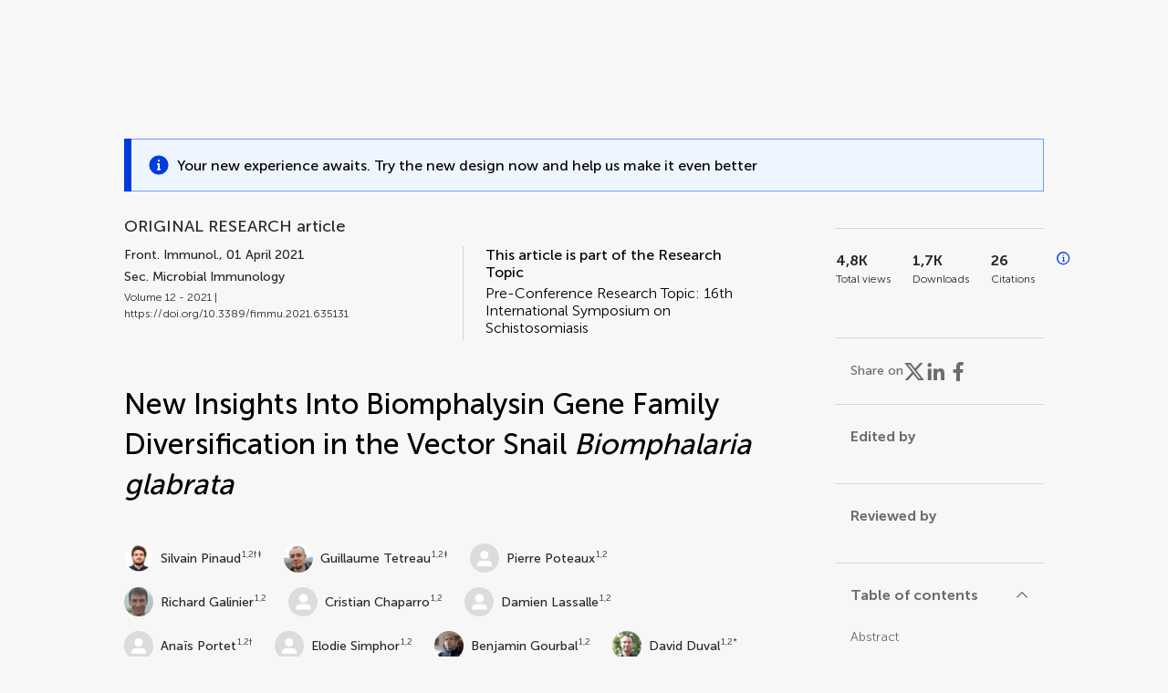

--- FILE ---
content_type: text/html;charset=utf-8
request_url: https://www.frontiersin.org/journals/immunology/articles/10.3389/fimmu.2021.635131/full
body_size: 173559
content:
<!DOCTYPE html><html  lang="en" data-capo=""><head><meta charset="utf-8">
<meta name="viewport" content="width=device-width, initial-scale=1">
<title>Frontiers | New Insights Into Biomphalysin Gene Family Diversification in the Vector Snail Biomphalaria glabrata</title>
<link rel="stylesheet" href="/ap-2024/_nuxt/entry.AB1crwSt.css">
<link rel="stylesheet" href="/ap-2024/_nuxt/vue-core.D_ZkcUGg.css">
<link rel="stylesheet" href="/ap-2024/_nuxt/explainer.CMppEa5M.css">
<link rel="stylesheet" href="/ap-2024/_nuxt/ArticleDetails.BX0z5WVN.css">
<link rel="stylesheet" href="/ap-2024/_nuxt/ArticleLayoutHeader.B9bRe65l.css">
<link rel="stylesheet" href="/ap-2024/_nuxt/AnnouncementCard.DUO0qOMW.css">
<link rel="stylesheet" href="/ap-2024/_nuxt/FloatingButtons.xuP8gC33.css">
<link rel="stylesheet" href="/ap-2024/_nuxt/ArticleEvent.D0PaxIW7.css">
<link rel="stylesheet" href="/ap-2024/_nuxt/SimilarArticles.BMee4Fk4.css">
<link rel="stylesheet" href="/ap-2024/_nuxt/ArticleTemplateBanner.CXmOJ7NH.css">
<link rel="modulepreload" as="script" crossorigin href="/ap-2024/_nuxt/DRYNqnVd.js">
<link rel="modulepreload" as="script" crossorigin href="/ap-2024/_nuxt/B674Mi_H.js">
<link rel="modulepreload" as="script" crossorigin href="/ap-2024/_nuxt/BXedFy5e.js">
<link rel="modulepreload" as="script" crossorigin href="/ap-2024/_nuxt/eQMj-Fph.js">
<link rel="modulepreload" as="script" crossorigin href="/ap-2024/_nuxt/Duw3isc9.js">
<link rel="modulepreload" as="script" crossorigin href="/ap-2024/_nuxt/DjI15LZ5.js">
<link rel="modulepreload" as="script" crossorigin href="/ap-2024/_nuxt/B6M9uG8T.js">
<link rel="modulepreload" as="script" crossorigin href="/ap-2024/_nuxt/DHv8pTSw.js">
<link rel="modulepreload" as="script" crossorigin href="/ap-2024/_nuxt/BHPWSuhB.js">
<link rel="modulepreload" as="script" crossorigin href="/ap-2024/_nuxt/x5HZk7Le.js">
<link rel="modulepreload" as="script" crossorigin href="/ap-2024/_nuxt/CNJXQ6ZR.js">
<link rel="modulepreload" as="script" crossorigin href="/ap-2024/_nuxt/Dss5ciUI.js">
<link rel="modulepreload" as="script" crossorigin href="/ap-2024/_nuxt/DJWY6MSS.js">
<link rel="modulepreload" as="script" crossorigin href="/ap-2024/_nuxt/B9tiAR9J.js">
<link rel="modulepreload" as="script" crossorigin href="/ap-2024/_nuxt/BFgFZnD8.js">
<link rel="modulepreload" as="script" crossorigin href="/ap-2024/_nuxt/CI6-_WoE.js">
<link rel="modulepreload" as="script" crossorigin href="/ap-2024/_nuxt/c9ck3aY_.js">
<link rel="modulepreload" as="script" crossorigin href="/ap-2024/_nuxt/PeGMlaa5.js">
<link rel="modulepreload" as="script" crossorigin href="/ap-2024/_nuxt/C5dNmKl0.js">
<link rel="modulepreload" as="script" crossorigin href="/ap-2024/_nuxt/DPYxSy-1.js">
<link rel="modulepreload" as="script" crossorigin href="/ap-2024/_nuxt/DoMxL-_e.js">
<link rel="modulepreload" as="script" crossorigin href="/ap-2024/_nuxt/DPw4sizt.js">
<link rel="modulepreload" as="script" crossorigin href="/ap-2024/_nuxt/Bn0UPKJM.js">
<link rel="modulepreload" as="script" crossorigin href="/ap-2024/_nuxt/BVi9nG2K.js">
<link rel="modulepreload" as="script" crossorigin href="/ap-2024/_nuxt/BfEXFIJU.js">
<link rel="prefetch" as="script" crossorigin href="/ap-2024/_nuxt/DRc7EUFS.js">
<link rel="prefetch" as="style" crossorigin href="/ap-2024/_nuxt/ArticleHubLayout.q6CU8_bN.css">
<link rel="prefetch" as="script" crossorigin href="/ap-2024/_nuxt/DML02aIg.js">
<link rel="prefetch" as="script" crossorigin href="/ap-2024/_nuxt/BJDy-KHJ.js">
<link rel="prefetch" as="script" crossorigin href="/ap-2024/_nuxt/GWtHKqLR.js">
<link rel="prefetch" as="script" crossorigin href="/ap-2024/_nuxt/DvsHqPd1.js">
<meta name="theme-color" content="#0C4DED">
<meta name="mobile-web-app-capable" content="yes">
<meta name="apple-mobile-web-app-capable" content="yes">
<script type="text/javascript" data-hid="4cd079c">window.NREUM||(NREUM={});NREUM.info = {"agent":"","beacon":"bam.nr-data.net","errorBeacon":"bam.nr-data.net","licenseKey":"598a124f17","applicationID":"586843029","agentToken":null,"applicationTime":3.614235,"transactionName":"MQcDMkECCkNSW0YMWghNLwlBDgVcWkJXAWAUC04MXBYWXlJUQUpcCw8UCFwPC1dKF1MXQQ8BDQNATE4fVVFfCEBIUFFUAk1SAwYJAVQaABcNCg==","queueTime":0,"ttGuid":"52ee691b0ea64f4c"}; (window.NREUM||(NREUM={})).init={privacy:{cookies_enabled:true},ajax:{deny_list:["bam.nr-data.net"]},feature_flags:["soft_nav"],distributed_tracing:{enabled:true}};(window.NREUM||(NREUM={})).loader_config={agentID:"594460232",accountID:"230385",trustKey:"230385",xpid:"VgUHUl5WGwYIUllWBAEFXw==",licenseKey:"598a124f17",applicationID:"586843029",browserID:"594460232"};;/*! For license information please see nr-loader-spa-1.308.0.min.js.LICENSE.txt */
(()=>{var e,t,r={384:(e,t,r)=>{"use strict";r.d(t,{NT:()=>a,US:()=>u,Zm:()=>o,bQ:()=>d,dV:()=>c,pV:()=>l});var n=r(6154),i=r(1863),s=r(1910);const a={beacon:"bam.nr-data.net",errorBeacon:"bam.nr-data.net"};function o(){return n.gm.NREUM||(n.gm.NREUM={}),void 0===n.gm.newrelic&&(n.gm.newrelic=n.gm.NREUM),n.gm.NREUM}function c(){let e=o();return e.o||(e.o={ST:n.gm.setTimeout,SI:n.gm.setImmediate||n.gm.setInterval,CT:n.gm.clearTimeout,XHR:n.gm.XMLHttpRequest,REQ:n.gm.Request,EV:n.gm.Event,PR:n.gm.Promise,MO:n.gm.MutationObserver,FETCH:n.gm.fetch,WS:n.gm.WebSocket},(0,s.i)(...Object.values(e.o))),e}function d(e,t){let r=o();r.initializedAgents??={},t.initializedAt={ms:(0,i.t)(),date:new Date},r.initializedAgents[e]=t}function u(e,t){o()[e]=t}function l(){return function(){let e=o();const t=e.info||{};e.info={beacon:a.beacon,errorBeacon:a.errorBeacon,...t}}(),function(){let e=o();const t=e.init||{};e.init={...t}}(),c(),function(){let e=o();const t=e.loader_config||{};e.loader_config={...t}}(),o()}},782:(e,t,r)=>{"use strict";r.d(t,{T:()=>n});const n=r(860).K7.pageViewTiming},860:(e,t,r)=>{"use strict";r.d(t,{$J:()=>u,K7:()=>c,P3:()=>d,XX:()=>i,Yy:()=>o,df:()=>s,qY:()=>n,v4:()=>a});const n="events",i="jserrors",s="browser/blobs",a="rum",o="browser/logs",c={ajax:"ajax",genericEvents:"generic_events",jserrors:i,logging:"logging",metrics:"metrics",pageAction:"page_action",pageViewEvent:"page_view_event",pageViewTiming:"page_view_timing",sessionReplay:"session_replay",sessionTrace:"session_trace",softNav:"soft_navigations",spa:"spa"},d={[c.pageViewEvent]:1,[c.pageViewTiming]:2,[c.metrics]:3,[c.jserrors]:4,[c.spa]:5,[c.ajax]:6,[c.sessionTrace]:7,[c.softNav]:8,[c.sessionReplay]:9,[c.logging]:10,[c.genericEvents]:11},u={[c.pageViewEvent]:a,[c.pageViewTiming]:n,[c.ajax]:n,[c.spa]:n,[c.softNav]:n,[c.metrics]:i,[c.jserrors]:i,[c.sessionTrace]:s,[c.sessionReplay]:s,[c.logging]:o,[c.genericEvents]:"ins"}},944:(e,t,r)=>{"use strict";r.d(t,{R:()=>i});var n=r(3241);function i(e,t){"function"==typeof console.debug&&(console.debug("New Relic Warning: https://github.com/newrelic/newrelic-browser-agent/blob/main/docs/warning-codes.md#".concat(e),t),(0,n.W)({agentIdentifier:null,drained:null,type:"data",name:"warn",feature:"warn",data:{code:e,secondary:t}}))}},993:(e,t,r)=>{"use strict";r.d(t,{A$:()=>s,ET:()=>a,TZ:()=>o,p_:()=>i});var n=r(860);const i={ERROR:"ERROR",WARN:"WARN",INFO:"INFO",DEBUG:"DEBUG",TRACE:"TRACE"},s={OFF:0,ERROR:1,WARN:2,INFO:3,DEBUG:4,TRACE:5},a="log",o=n.K7.logging},1541:(e,t,r)=>{"use strict";r.d(t,{U:()=>i,f:()=>n});const n={MFE:"MFE",BA:"BA"};function i(e,t){if(2!==t?.harvestEndpointVersion)return{};const r=t.agentRef.runtime.appMetadata.agents[0].entityGuid;return e?{"source.id":e.id,"source.name":e.name,"source.type":e.type,"parent.id":e.parent?.id||r,"parent.type":e.parent?.type||n.BA}:{"entity.guid":r,appId:t.agentRef.info.applicationID}}},1687:(e,t,r)=>{"use strict";r.d(t,{Ak:()=>d,Ze:()=>h,x3:()=>u});var n=r(3241),i=r(7836),s=r(3606),a=r(860),o=r(2646);const c={};function d(e,t){const r={staged:!1,priority:a.P3[t]||0};l(e),c[e].get(t)||c[e].set(t,r)}function u(e,t){e&&c[e]&&(c[e].get(t)&&c[e].delete(t),p(e,t,!1),c[e].size&&f(e))}function l(e){if(!e)throw new Error("agentIdentifier required");c[e]||(c[e]=new Map)}function h(e="",t="feature",r=!1){if(l(e),!e||!c[e].get(t)||r)return p(e,t);c[e].get(t).staged=!0,f(e)}function f(e){const t=Array.from(c[e]);t.every(([e,t])=>t.staged)&&(t.sort((e,t)=>e[1].priority-t[1].priority),t.forEach(([t])=>{c[e].delete(t),p(e,t)}))}function p(e,t,r=!0){const a=e?i.ee.get(e):i.ee,c=s.i.handlers;if(!a.aborted&&a.backlog&&c){if((0,n.W)({agentIdentifier:e,type:"lifecycle",name:"drain",feature:t}),r){const e=a.backlog[t],r=c[t];if(r){for(let t=0;e&&t<e.length;++t)g(e[t],r);Object.entries(r).forEach(([e,t])=>{Object.values(t||{}).forEach(t=>{t[0]?.on&&t[0]?.context()instanceof o.y&&t[0].on(e,t[1])})})}}a.isolatedBacklog||delete c[t],a.backlog[t]=null,a.emit("drain-"+t,[])}}function g(e,t){var r=e[1];Object.values(t[r]||{}).forEach(t=>{var r=e[0];if(t[0]===r){var n=t[1],i=e[3],s=e[2];n.apply(i,s)}})}},1738:(e,t,r)=>{"use strict";r.d(t,{U:()=>f,Y:()=>h});var n=r(3241),i=r(9908),s=r(1863),a=r(944),o=r(5701),c=r(3969),d=r(8362),u=r(860),l=r(4261);function h(e,t,r,s){const h=s||r;!h||h[e]&&h[e]!==d.d.prototype[e]||(h[e]=function(){(0,i.p)(c.xV,["API/"+e+"/called"],void 0,u.K7.metrics,r.ee),(0,n.W)({agentIdentifier:r.agentIdentifier,drained:!!o.B?.[r.agentIdentifier],type:"data",name:"api",feature:l.Pl+e,data:{}});try{return t.apply(this,arguments)}catch(e){(0,a.R)(23,e)}})}function f(e,t,r,n,a){const o=e.info;null===r?delete o.jsAttributes[t]:o.jsAttributes[t]=r,(a||null===r)&&(0,i.p)(l.Pl+n,[(0,s.t)(),t,r],void 0,"session",e.ee)}},1741:(e,t,r)=>{"use strict";r.d(t,{W:()=>s});var n=r(944),i=r(4261);class s{#e(e,...t){if(this[e]!==s.prototype[e])return this[e](...t);(0,n.R)(35,e)}addPageAction(e,t){return this.#e(i.hG,e,t)}register(e){return this.#e(i.eY,e)}recordCustomEvent(e,t){return this.#e(i.fF,e,t)}setPageViewName(e,t){return this.#e(i.Fw,e,t)}setCustomAttribute(e,t,r){return this.#e(i.cD,e,t,r)}noticeError(e,t){return this.#e(i.o5,e,t)}setUserId(e,t=!1){return this.#e(i.Dl,e,t)}setApplicationVersion(e){return this.#e(i.nb,e)}setErrorHandler(e){return this.#e(i.bt,e)}addRelease(e,t){return this.#e(i.k6,e,t)}log(e,t){return this.#e(i.$9,e,t)}start(){return this.#e(i.d3)}finished(e){return this.#e(i.BL,e)}recordReplay(){return this.#e(i.CH)}pauseReplay(){return this.#e(i.Tb)}addToTrace(e){return this.#e(i.U2,e)}setCurrentRouteName(e){return this.#e(i.PA,e)}interaction(e){return this.#e(i.dT,e)}wrapLogger(e,t,r){return this.#e(i.Wb,e,t,r)}measure(e,t){return this.#e(i.V1,e,t)}consent(e){return this.#e(i.Pv,e)}}},1863:(e,t,r)=>{"use strict";function n(){return Math.floor(performance.now())}r.d(t,{t:()=>n})},1910:(e,t,r)=>{"use strict";r.d(t,{i:()=>s});var n=r(944);const i=new Map;function s(...e){return e.every(e=>{if(i.has(e))return i.get(e);const t="function"==typeof e?e.toString():"",r=t.includes("[native code]"),s=t.includes("nrWrapper");return r||s||(0,n.R)(64,e?.name||t),i.set(e,r),r})}},2555:(e,t,r)=>{"use strict";r.d(t,{D:()=>o,f:()=>a});var n=r(384),i=r(8122);const s={beacon:n.NT.beacon,errorBeacon:n.NT.errorBeacon,licenseKey:void 0,applicationID:void 0,sa:void 0,queueTime:void 0,applicationTime:void 0,ttGuid:void 0,user:void 0,account:void 0,product:void 0,extra:void 0,jsAttributes:{},userAttributes:void 0,atts:void 0,transactionName:void 0,tNamePlain:void 0};function a(e){try{return!!e.licenseKey&&!!e.errorBeacon&&!!e.applicationID}catch(e){return!1}}const o=e=>(0,i.a)(e,s)},2614:(e,t,r)=>{"use strict";r.d(t,{BB:()=>a,H3:()=>n,g:()=>d,iL:()=>c,tS:()=>o,uh:()=>i,wk:()=>s});const n="NRBA",i="SESSION",s=144e5,a=18e5,o={STARTED:"session-started",PAUSE:"session-pause",RESET:"session-reset",RESUME:"session-resume",UPDATE:"session-update"},c={SAME_TAB:"same-tab",CROSS_TAB:"cross-tab"},d={OFF:0,FULL:1,ERROR:2}},2646:(e,t,r)=>{"use strict";r.d(t,{y:()=>n});class n{constructor(e){this.contextId=e}}},2843:(e,t,r)=>{"use strict";r.d(t,{G:()=>s,u:()=>i});var n=r(3878);function i(e,t=!1,r,i){(0,n.DD)("visibilitychange",function(){if(t)return void("hidden"===document.visibilityState&&e());e(document.visibilityState)},r,i)}function s(e,t,r){(0,n.sp)("pagehide",e,t,r)}},3241:(e,t,r)=>{"use strict";r.d(t,{W:()=>s});var n=r(6154);const i="newrelic";function s(e={}){try{n.gm.dispatchEvent(new CustomEvent(i,{detail:e}))}catch(e){}}},3304:(e,t,r)=>{"use strict";r.d(t,{A:()=>s});var n=r(7836);const i=()=>{const e=new WeakSet;return(t,r)=>{if("object"==typeof r&&null!==r){if(e.has(r))return;e.add(r)}return r}};function s(e){try{return JSON.stringify(e,i())??""}catch(e){try{n.ee.emit("internal-error",[e])}catch(e){}return""}}},3333:(e,t,r)=>{"use strict";r.d(t,{$v:()=>u,TZ:()=>n,Xh:()=>c,Zp:()=>i,kd:()=>d,mq:()=>o,nf:()=>a,qN:()=>s});const n=r(860).K7.genericEvents,i=["auxclick","click","copy","keydown","paste","scrollend"],s=["focus","blur"],a=4,o=1e3,c=2e3,d=["PageAction","UserAction","BrowserPerformance"],u={RESOURCES:"experimental.resources",REGISTER:"register"}},3434:(e,t,r)=>{"use strict";r.d(t,{Jt:()=>s,YM:()=>d});var n=r(7836),i=r(5607);const s="nr@original:".concat(i.W),a=50;var o=Object.prototype.hasOwnProperty,c=!1;function d(e,t){return e||(e=n.ee),r.inPlace=function(e,t,n,i,s){n||(n="");const a="-"===n.charAt(0);for(let o=0;o<t.length;o++){const c=t[o],d=e[c];l(d)||(e[c]=r(d,a?c+n:n,i,c,s))}},r.flag=s,r;function r(t,r,n,c,d){return l(t)?t:(r||(r=""),nrWrapper[s]=t,function(e,t,r){if(Object.defineProperty&&Object.keys)try{return Object.keys(e).forEach(function(r){Object.defineProperty(t,r,{get:function(){return e[r]},set:function(t){return e[r]=t,t}})}),t}catch(e){u([e],r)}for(var n in e)o.call(e,n)&&(t[n]=e[n])}(t,nrWrapper,e),nrWrapper);function nrWrapper(){var s,o,l,h;let f;try{o=this,s=[...arguments],l="function"==typeof n?n(s,o):n||{}}catch(t){u([t,"",[s,o,c],l],e)}i(r+"start",[s,o,c],l,d);const p=performance.now();let g;try{return h=t.apply(o,s),g=performance.now(),h}catch(e){throw g=performance.now(),i(r+"err",[s,o,e],l,d),f=e,f}finally{const e=g-p,t={start:p,end:g,duration:e,isLongTask:e>=a,methodName:c,thrownError:f};t.isLongTask&&i("long-task",[t,o],l,d),i(r+"end",[s,o,h],l,d)}}}function i(r,n,i,s){if(!c||t){var a=c;c=!0;try{e.emit(r,n,i,t,s)}catch(t){u([t,r,n,i],e)}c=a}}}function u(e,t){t||(t=n.ee);try{t.emit("internal-error",e)}catch(e){}}function l(e){return!(e&&"function"==typeof e&&e.apply&&!e[s])}},3606:(e,t,r)=>{"use strict";r.d(t,{i:()=>s});var n=r(9908);s.on=a;var i=s.handlers={};function s(e,t,r,s){a(s||n.d,i,e,t,r)}function a(e,t,r,i,s){s||(s="feature"),e||(e=n.d);var a=t[s]=t[s]||{};(a[r]=a[r]||[]).push([e,i])}},3738:(e,t,r)=>{"use strict";r.d(t,{He:()=>i,Kp:()=>o,Lc:()=>d,Rz:()=>u,TZ:()=>n,bD:()=>s,d3:()=>a,jx:()=>l,sl:()=>h,uP:()=>c});const n=r(860).K7.sessionTrace,i="bstResource",s="resource",a="-start",o="-end",c="fn"+a,d="fn"+o,u="pushState",l=1e3,h=3e4},3785:(e,t,r)=>{"use strict";r.d(t,{R:()=>c,b:()=>d});var n=r(9908),i=r(1863),s=r(860),a=r(3969),o=r(993);function c(e,t,r={},c=o.p_.INFO,d=!0,u,l=(0,i.t)()){(0,n.p)(a.xV,["API/logging/".concat(c.toLowerCase(),"/called")],void 0,s.K7.metrics,e),(0,n.p)(o.ET,[l,t,r,c,d,u],void 0,s.K7.logging,e)}function d(e){return"string"==typeof e&&Object.values(o.p_).some(t=>t===e.toUpperCase().trim())}},3878:(e,t,r)=>{"use strict";function n(e,t){return{capture:e,passive:!1,signal:t}}function i(e,t,r=!1,i){window.addEventListener(e,t,n(r,i))}function s(e,t,r=!1,i){document.addEventListener(e,t,n(r,i))}r.d(t,{DD:()=>s,jT:()=>n,sp:()=>i})},3962:(e,t,r)=>{"use strict";r.d(t,{AM:()=>a,O2:()=>l,OV:()=>s,Qu:()=>h,TZ:()=>c,ih:()=>f,pP:()=>o,t1:()=>u,tC:()=>i,wD:()=>d});var n=r(860);const i=["click","keydown","submit"],s="popstate",a="api",o="initialPageLoad",c=n.K7.softNav,d=5e3,u=500,l={INITIAL_PAGE_LOAD:"",ROUTE_CHANGE:1,UNSPECIFIED:2},h={INTERACTION:1,AJAX:2,CUSTOM_END:3,CUSTOM_TRACER:4},f={IP:"in progress",PF:"pending finish",FIN:"finished",CAN:"cancelled"}},3969:(e,t,r)=>{"use strict";r.d(t,{TZ:()=>n,XG:()=>o,rs:()=>i,xV:()=>a,z_:()=>s});const n=r(860).K7.metrics,i="sm",s="cm",a="storeSupportabilityMetrics",o="storeEventMetrics"},4234:(e,t,r)=>{"use strict";r.d(t,{W:()=>s});var n=r(7836),i=r(1687);class s{constructor(e,t){this.agentIdentifier=e,this.ee=n.ee.get(e),this.featureName=t,this.blocked=!1}deregisterDrain(){(0,i.x3)(this.agentIdentifier,this.featureName)}}},4261:(e,t,r)=>{"use strict";r.d(t,{$9:()=>u,BL:()=>c,CH:()=>p,Dl:()=>R,Fw:()=>w,PA:()=>v,Pl:()=>n,Pv:()=>A,Tb:()=>h,U2:()=>a,V1:()=>E,Wb:()=>T,bt:()=>y,cD:()=>b,d3:()=>x,dT:()=>d,eY:()=>g,fF:()=>f,hG:()=>s,hw:()=>i,k6:()=>o,nb:()=>m,o5:()=>l});const n="api-",i=n+"ixn-",s="addPageAction",a="addToTrace",o="addRelease",c="finished",d="interaction",u="log",l="noticeError",h="pauseReplay",f="recordCustomEvent",p="recordReplay",g="register",m="setApplicationVersion",v="setCurrentRouteName",b="setCustomAttribute",y="setErrorHandler",w="setPageViewName",R="setUserId",x="start",T="wrapLogger",E="measure",A="consent"},5205:(e,t,r)=>{"use strict";r.d(t,{j:()=>S});var n=r(384),i=r(1741);var s=r(2555),a=r(3333);const o=e=>{if(!e||"string"!=typeof e)return!1;try{document.createDocumentFragment().querySelector(e)}catch{return!1}return!0};var c=r(2614),d=r(944),u=r(8122);const l="[data-nr-mask]",h=e=>(0,u.a)(e,(()=>{const e={feature_flags:[],experimental:{allow_registered_children:!1,resources:!1},mask_selector:"*",block_selector:"[data-nr-block]",mask_input_options:{color:!1,date:!1,"datetime-local":!1,email:!1,month:!1,number:!1,range:!1,search:!1,tel:!1,text:!1,time:!1,url:!1,week:!1,textarea:!1,select:!1,password:!0}};return{ajax:{deny_list:void 0,block_internal:!0,enabled:!0,autoStart:!0},api:{get allow_registered_children(){return e.feature_flags.includes(a.$v.REGISTER)||e.experimental.allow_registered_children},set allow_registered_children(t){e.experimental.allow_registered_children=t},duplicate_registered_data:!1},browser_consent_mode:{enabled:!1},distributed_tracing:{enabled:void 0,exclude_newrelic_header:void 0,cors_use_newrelic_header:void 0,cors_use_tracecontext_headers:void 0,allowed_origins:void 0},get feature_flags(){return e.feature_flags},set feature_flags(t){e.feature_flags=t},generic_events:{enabled:!0,autoStart:!0},harvest:{interval:30},jserrors:{enabled:!0,autoStart:!0},logging:{enabled:!0,autoStart:!0},metrics:{enabled:!0,autoStart:!0},obfuscate:void 0,page_action:{enabled:!0},page_view_event:{enabled:!0,autoStart:!0},page_view_timing:{enabled:!0,autoStart:!0},performance:{capture_marks:!1,capture_measures:!1,capture_detail:!0,resources:{get enabled(){return e.feature_flags.includes(a.$v.RESOURCES)||e.experimental.resources},set enabled(t){e.experimental.resources=t},asset_types:[],first_party_domains:[],ignore_newrelic:!0}},privacy:{cookies_enabled:!0},proxy:{assets:void 0,beacon:void 0},session:{expiresMs:c.wk,inactiveMs:c.BB},session_replay:{autoStart:!0,enabled:!1,preload:!1,sampling_rate:10,error_sampling_rate:100,collect_fonts:!1,inline_images:!1,fix_stylesheets:!0,mask_all_inputs:!0,get mask_text_selector(){return e.mask_selector},set mask_text_selector(t){o(t)?e.mask_selector="".concat(t,",").concat(l):""===t||null===t?e.mask_selector=l:(0,d.R)(5,t)},get block_class(){return"nr-block"},get ignore_class(){return"nr-ignore"},get mask_text_class(){return"nr-mask"},get block_selector(){return e.block_selector},set block_selector(t){o(t)?e.block_selector+=",".concat(t):""!==t&&(0,d.R)(6,t)},get mask_input_options(){return e.mask_input_options},set mask_input_options(t){t&&"object"==typeof t?e.mask_input_options={...t,password:!0}:(0,d.R)(7,t)}},session_trace:{enabled:!0,autoStart:!0},soft_navigations:{enabled:!0,autoStart:!0},spa:{enabled:!0,autoStart:!0},ssl:void 0,user_actions:{enabled:!0,elementAttributes:["id","className","tagName","type"]}}})());var f=r(6154),p=r(9324);let g=0;const m={buildEnv:p.F3,distMethod:p.Xs,version:p.xv,originTime:f.WN},v={consented:!1},b={appMetadata:{},get consented(){return this.session?.state?.consent||v.consented},set consented(e){v.consented=e},customTransaction:void 0,denyList:void 0,disabled:!1,harvester:void 0,isolatedBacklog:!1,isRecording:!1,loaderType:void 0,maxBytes:3e4,obfuscator:void 0,onerror:void 0,ptid:void 0,releaseIds:{},session:void 0,timeKeeper:void 0,registeredEntities:[],jsAttributesMetadata:{bytes:0},get harvestCount(){return++g}},y=e=>{const t=(0,u.a)(e,b),r=Object.keys(m).reduce((e,t)=>(e[t]={value:m[t],writable:!1,configurable:!0,enumerable:!0},e),{});return Object.defineProperties(t,r)};var w=r(5701);const R=e=>{const t=e.startsWith("http");e+="/",r.p=t?e:"https://"+e};var x=r(7836),T=r(3241);const E={accountID:void 0,trustKey:void 0,agentID:void 0,licenseKey:void 0,applicationID:void 0,xpid:void 0},A=e=>(0,u.a)(e,E),_=new Set;function S(e,t={},r,a){let{init:o,info:c,loader_config:d,runtime:u={},exposed:l=!0}=t;if(!c){const e=(0,n.pV)();o=e.init,c=e.info,d=e.loader_config}e.init=h(o||{}),e.loader_config=A(d||{}),c.jsAttributes??={},f.bv&&(c.jsAttributes.isWorker=!0),e.info=(0,s.D)(c);const p=e.init,g=[c.beacon,c.errorBeacon];_.has(e.agentIdentifier)||(p.proxy.assets&&(R(p.proxy.assets),g.push(p.proxy.assets)),p.proxy.beacon&&g.push(p.proxy.beacon),e.beacons=[...g],function(e){const t=(0,n.pV)();Object.getOwnPropertyNames(i.W.prototype).forEach(r=>{const n=i.W.prototype[r];if("function"!=typeof n||"constructor"===n)return;let s=t[r];e[r]&&!1!==e.exposed&&"micro-agent"!==e.runtime?.loaderType&&(t[r]=(...t)=>{const n=e[r](...t);return s?s(...t):n})})}(e),(0,n.US)("activatedFeatures",w.B)),u.denyList=[...p.ajax.deny_list||[],...p.ajax.block_internal?g:[]],u.ptid=e.agentIdentifier,u.loaderType=r,e.runtime=y(u),_.has(e.agentIdentifier)||(e.ee=x.ee.get(e.agentIdentifier),e.exposed=l,(0,T.W)({agentIdentifier:e.agentIdentifier,drained:!!w.B?.[e.agentIdentifier],type:"lifecycle",name:"initialize",feature:void 0,data:e.config})),_.add(e.agentIdentifier)}},5270:(e,t,r)=>{"use strict";r.d(t,{Aw:()=>a,SR:()=>s,rF:()=>o});var n=r(384),i=r(7767);function s(e){return!!(0,n.dV)().o.MO&&(0,i.V)(e)&&!0===e?.session_trace.enabled}function a(e){return!0===e?.session_replay.preload&&s(e)}function o(e,t){try{if("string"==typeof t?.type){if("password"===t.type.toLowerCase())return"*".repeat(e?.length||0);if(void 0!==t?.dataset?.nrUnmask||t?.classList?.contains("nr-unmask"))return e}}catch(e){}return"string"==typeof e?e.replace(/[\S]/g,"*"):"*".repeat(e?.length||0)}},5289:(e,t,r)=>{"use strict";r.d(t,{GG:()=>a,Qr:()=>c,sB:()=>o});var n=r(3878),i=r(6389);function s(){return"undefined"==typeof document||"complete"===document.readyState}function a(e,t){if(s())return e();const r=(0,i.J)(e),a=setInterval(()=>{s()&&(clearInterval(a),r())},500);(0,n.sp)("load",r,t)}function o(e){if(s())return e();(0,n.DD)("DOMContentLoaded",e)}function c(e){if(s())return e();(0,n.sp)("popstate",e)}},5607:(e,t,r)=>{"use strict";r.d(t,{W:()=>n});const n=(0,r(9566).bz)()},5701:(e,t,r)=>{"use strict";r.d(t,{B:()=>s,t:()=>a});var n=r(3241);const i=new Set,s={};function a(e,t){const r=t.agentIdentifier;s[r]??={},e&&"object"==typeof e&&(i.has(r)||(t.ee.emit("rumresp",[e]),s[r]=e,i.add(r),(0,n.W)({agentIdentifier:r,loaded:!0,drained:!0,type:"lifecycle",name:"load",feature:void 0,data:e})))}},6154:(e,t,r)=>{"use strict";r.d(t,{OF:()=>d,RI:()=>i,WN:()=>h,bv:()=>s,eN:()=>f,gm:()=>a,lR:()=>l,m:()=>c,mw:()=>o,sb:()=>u});var n=r(1863);const i="undefined"!=typeof window&&!!window.document,s="undefined"!=typeof WorkerGlobalScope&&("undefined"!=typeof self&&self instanceof WorkerGlobalScope&&self.navigator instanceof WorkerNavigator||"undefined"!=typeof globalThis&&globalThis instanceof WorkerGlobalScope&&globalThis.navigator instanceof WorkerNavigator),a=i?window:"undefined"!=typeof WorkerGlobalScope&&("undefined"!=typeof self&&self instanceof WorkerGlobalScope&&self||"undefined"!=typeof globalThis&&globalThis instanceof WorkerGlobalScope&&globalThis),o=Boolean("hidden"===a?.document?.visibilityState),c=""+a?.location,d=/iPad|iPhone|iPod/.test(a.navigator?.userAgent),u=d&&"undefined"==typeof SharedWorker,l=(()=>{const e=a.navigator?.userAgent?.match(/Firefox[/\s](\d+\.\d+)/);return Array.isArray(e)&&e.length>=2?+e[1]:0})(),h=Date.now()-(0,n.t)(),f=()=>"undefined"!=typeof PerformanceNavigationTiming&&a?.performance?.getEntriesByType("navigation")?.[0]?.responseStart},6344:(e,t,r)=>{"use strict";r.d(t,{BB:()=>u,Qb:()=>l,TZ:()=>i,Ug:()=>a,Vh:()=>s,_s:()=>o,bc:()=>d,yP:()=>c});var n=r(2614);const i=r(860).K7.sessionReplay,s="errorDuringReplay",a=.12,o={DomContentLoaded:0,Load:1,FullSnapshot:2,IncrementalSnapshot:3,Meta:4,Custom:5},c={[n.g.ERROR]:15e3,[n.g.FULL]:3e5,[n.g.OFF]:0},d={RESET:{message:"Session was reset",sm:"Reset"},IMPORT:{message:"Recorder failed to import",sm:"Import"},TOO_MANY:{message:"429: Too Many Requests",sm:"Too-Many"},TOO_BIG:{message:"Payload was too large",sm:"Too-Big"},CROSS_TAB:{message:"Session Entity was set to OFF on another tab",sm:"Cross-Tab"},ENTITLEMENTS:{message:"Session Replay is not allowed and will not be started",sm:"Entitlement"}},u=5e3,l={API:"api",RESUME:"resume",SWITCH_TO_FULL:"switchToFull",INITIALIZE:"initialize",PRELOAD:"preload"}},6389:(e,t,r)=>{"use strict";function n(e,t=500,r={}){const n=r?.leading||!1;let i;return(...r)=>{n&&void 0===i&&(e.apply(this,r),i=setTimeout(()=>{i=clearTimeout(i)},t)),n||(clearTimeout(i),i=setTimeout(()=>{e.apply(this,r)},t))}}function i(e){let t=!1;return(...r)=>{t||(t=!0,e.apply(this,r))}}r.d(t,{J:()=>i,s:()=>n})},6630:(e,t,r)=>{"use strict";r.d(t,{T:()=>n});const n=r(860).K7.pageViewEvent},6774:(e,t,r)=>{"use strict";r.d(t,{T:()=>n});const n=r(860).K7.jserrors},7295:(e,t,r)=>{"use strict";r.d(t,{Xv:()=>a,gX:()=>i,iW:()=>s});var n=[];function i(e){if(!e||s(e))return!1;if(0===n.length)return!0;if("*"===n[0].hostname)return!1;for(var t=0;t<n.length;t++){var r=n[t];if(r.hostname.test(e.hostname)&&r.pathname.test(e.pathname))return!1}return!0}function s(e){return void 0===e.hostname}function a(e){if(n=[],e&&e.length)for(var t=0;t<e.length;t++){let r=e[t];if(!r)continue;if("*"===r)return void(n=[{hostname:"*"}]);0===r.indexOf("http://")?r=r.substring(7):0===r.indexOf("https://")&&(r=r.substring(8));const i=r.indexOf("/");let s,a;i>0?(s=r.substring(0,i),a=r.substring(i)):(s=r,a="*");let[c]=s.split(":");n.push({hostname:o(c),pathname:o(a,!0)})}}function o(e,t=!1){const r=e.replace(/[.+?^${}()|[\]\\]/g,e=>"\\"+e).replace(/\*/g,".*?");return new RegExp((t?"^":"")+r+"$")}},7485:(e,t,r)=>{"use strict";r.d(t,{D:()=>i});var n=r(6154);function i(e){if(0===(e||"").indexOf("data:"))return{protocol:"data"};try{const t=new URL(e,location.href),r={port:t.port,hostname:t.hostname,pathname:t.pathname,search:t.search,protocol:t.protocol.slice(0,t.protocol.indexOf(":")),sameOrigin:t.protocol===n.gm?.location?.protocol&&t.host===n.gm?.location?.host};return r.port&&""!==r.port||("http:"===t.protocol&&(r.port="80"),"https:"===t.protocol&&(r.port="443")),r.pathname&&""!==r.pathname?r.pathname.startsWith("/")||(r.pathname="/".concat(r.pathname)):r.pathname="/",r}catch(e){return{}}}},7699:(e,t,r)=>{"use strict";r.d(t,{It:()=>s,KC:()=>o,No:()=>i,qh:()=>a});var n=r(860);const i=16e3,s=1e6,a="SESSION_ERROR",o={[n.K7.logging]:!0,[n.K7.genericEvents]:!1,[n.K7.jserrors]:!1,[n.K7.ajax]:!1}},7767:(e,t,r)=>{"use strict";r.d(t,{V:()=>i});var n=r(6154);const i=e=>n.RI&&!0===e?.privacy.cookies_enabled},7836:(e,t,r)=>{"use strict";r.d(t,{P:()=>o,ee:()=>c});var n=r(384),i=r(8990),s=r(2646),a=r(5607);const o="nr@context:".concat(a.W),c=function e(t,r){var n={},a={},u={},l=!1;try{l=16===r.length&&d.initializedAgents?.[r]?.runtime.isolatedBacklog}catch(e){}var h={on:p,addEventListener:p,removeEventListener:function(e,t){var r=n[e];if(!r)return;for(var i=0;i<r.length;i++)r[i]===t&&r.splice(i,1)},emit:function(e,r,n,i,s){!1!==s&&(s=!0);if(c.aborted&&!i)return;t&&s&&t.emit(e,r,n);var o=f(n);g(e).forEach(e=>{e.apply(o,r)});var d=v()[a[e]];d&&d.push([h,e,r,o]);return o},get:m,listeners:g,context:f,buffer:function(e,t){const r=v();if(t=t||"feature",h.aborted)return;Object.entries(e||{}).forEach(([e,n])=>{a[n]=t,t in r||(r[t]=[])})},abort:function(){h._aborted=!0,Object.keys(h.backlog).forEach(e=>{delete h.backlog[e]})},isBuffering:function(e){return!!v()[a[e]]},debugId:r,backlog:l?{}:t&&"object"==typeof t.backlog?t.backlog:{},isolatedBacklog:l};return Object.defineProperty(h,"aborted",{get:()=>{let e=h._aborted||!1;return e||(t&&(e=t.aborted),e)}}),h;function f(e){return e&&e instanceof s.y?e:e?(0,i.I)(e,o,()=>new s.y(o)):new s.y(o)}function p(e,t){n[e]=g(e).concat(t)}function g(e){return n[e]||[]}function m(t){return u[t]=u[t]||e(h,t)}function v(){return h.backlog}}(void 0,"globalEE"),d=(0,n.Zm)();d.ee||(d.ee=c)},8122:(e,t,r)=>{"use strict";r.d(t,{a:()=>i});var n=r(944);function i(e,t){try{if(!e||"object"!=typeof e)return(0,n.R)(3);if(!t||"object"!=typeof t)return(0,n.R)(4);const r=Object.create(Object.getPrototypeOf(t),Object.getOwnPropertyDescriptors(t)),s=0===Object.keys(r).length?e:r;for(let a in s)if(void 0!==e[a])try{if(null===e[a]){r[a]=null;continue}Array.isArray(e[a])&&Array.isArray(t[a])?r[a]=Array.from(new Set([...e[a],...t[a]])):"object"==typeof e[a]&&"object"==typeof t[a]?r[a]=i(e[a],t[a]):r[a]=e[a]}catch(e){r[a]||(0,n.R)(1,e)}return r}catch(e){(0,n.R)(2,e)}}},8139:(e,t,r)=>{"use strict";r.d(t,{u:()=>h});var n=r(7836),i=r(3434),s=r(8990),a=r(6154);const o={},c=a.gm.XMLHttpRequest,d="addEventListener",u="removeEventListener",l="nr@wrapped:".concat(n.P);function h(e){var t=function(e){return(e||n.ee).get("events")}(e);if(o[t.debugId]++)return t;o[t.debugId]=1;var r=(0,i.YM)(t,!0);function h(e){r.inPlace(e,[d,u],"-",p)}function p(e,t){return e[1]}return"getPrototypeOf"in Object&&(a.RI&&f(document,h),c&&f(c.prototype,h),f(a.gm,h)),t.on(d+"-start",function(e,t){var n=e[1];if(null!==n&&("function"==typeof n||"object"==typeof n)&&"newrelic"!==e[0]){var i=(0,s.I)(n,l,function(){var e={object:function(){if("function"!=typeof n.handleEvent)return;return n.handleEvent.apply(n,arguments)},function:n}[typeof n];return e?r(e,"fn-",null,e.name||"anonymous"):n});this.wrapped=e[1]=i}}),t.on(u+"-start",function(e){e[1]=this.wrapped||e[1]}),t}function f(e,t,...r){let n=e;for(;"object"==typeof n&&!Object.prototype.hasOwnProperty.call(n,d);)n=Object.getPrototypeOf(n);n&&t(n,...r)}},8362:(e,t,r)=>{"use strict";r.d(t,{d:()=>s});var n=r(9566),i=r(1741);class s extends i.W{agentIdentifier=(0,n.LA)(16)}},8374:(e,t,r)=>{r.nc=(()=>{try{return document?.currentScript?.nonce}catch(e){}return""})()},8990:(e,t,r)=>{"use strict";r.d(t,{I:()=>i});var n=Object.prototype.hasOwnProperty;function i(e,t,r){if(n.call(e,t))return e[t];var i=r();if(Object.defineProperty&&Object.keys)try{return Object.defineProperty(e,t,{value:i,writable:!0,enumerable:!1}),i}catch(e){}return e[t]=i,i}},9119:(e,t,r)=>{"use strict";r.d(t,{L:()=>s});var n=/([^?#]*)[^#]*(#[^?]*|$).*/,i=/([^?#]*)().*/;function s(e,t){return e?e.replace(t?n:i,"$1$2"):e}},9300:(e,t,r)=>{"use strict";r.d(t,{T:()=>n});const n=r(860).K7.ajax},9324:(e,t,r)=>{"use strict";r.d(t,{AJ:()=>a,F3:()=>i,Xs:()=>s,Yq:()=>o,xv:()=>n});const n="1.308.0",i="PROD",s="CDN",a="@newrelic/rrweb",o="1.0.1"},9566:(e,t,r)=>{"use strict";r.d(t,{LA:()=>o,ZF:()=>c,bz:()=>a,el:()=>d});var n=r(6154);const i="xxxxxxxx-xxxx-4xxx-yxxx-xxxxxxxxxxxx";function s(e,t){return e?15&e[t]:16*Math.random()|0}function a(){const e=n.gm?.crypto||n.gm?.msCrypto;let t,r=0;return e&&e.getRandomValues&&(t=e.getRandomValues(new Uint8Array(30))),i.split("").map(e=>"x"===e?s(t,r++).toString(16):"y"===e?(3&s()|8).toString(16):e).join("")}function o(e){const t=n.gm?.crypto||n.gm?.msCrypto;let r,i=0;t&&t.getRandomValues&&(r=t.getRandomValues(new Uint8Array(e)));const a=[];for(var o=0;o<e;o++)a.push(s(r,i++).toString(16));return a.join("")}function c(){return o(16)}function d(){return o(32)}},9908:(e,t,r)=>{"use strict";r.d(t,{d:()=>n,p:()=>i});var n=r(7836).ee.get("handle");function i(e,t,r,i,s){s?(s.buffer([e],i),s.emit(e,t,r)):(n.buffer([e],i),n.emit(e,t,r))}}},n={};function i(e){var t=n[e];if(void 0!==t)return t.exports;var s=n[e]={exports:{}};return r[e](s,s.exports,i),s.exports}i.m=r,i.d=(e,t)=>{for(var r in t)i.o(t,r)&&!i.o(e,r)&&Object.defineProperty(e,r,{enumerable:!0,get:t[r]})},i.f={},i.e=e=>Promise.all(Object.keys(i.f).reduce((t,r)=>(i.f[r](e,t),t),[])),i.u=e=>({212:"nr-spa-compressor",249:"nr-spa-recorder",478:"nr-spa"}[e]+"-1.308.0.min.js"),i.o=(e,t)=>Object.prototype.hasOwnProperty.call(e,t),e={},t="NRBA-1.308.0.PROD:",i.l=(r,n,s,a)=>{if(e[r])e[r].push(n);else{var o,c;if(void 0!==s)for(var d=document.getElementsByTagName("script"),u=0;u<d.length;u++){var l=d[u];if(l.getAttribute("src")==r||l.getAttribute("data-webpack")==t+s){o=l;break}}if(!o){c=!0;var h={478:"sha512-RSfSVnmHk59T/uIPbdSE0LPeqcEdF4/+XhfJdBuccH5rYMOEZDhFdtnh6X6nJk7hGpzHd9Ujhsy7lZEz/ORYCQ==",249:"sha512-ehJXhmntm85NSqW4MkhfQqmeKFulra3klDyY0OPDUE+sQ3GokHlPh1pmAzuNy//3j4ac6lzIbmXLvGQBMYmrkg==",212:"sha512-B9h4CR46ndKRgMBcK+j67uSR2RCnJfGefU+A7FrgR/k42ovXy5x/MAVFiSvFxuVeEk/pNLgvYGMp1cBSK/G6Fg=="};(o=document.createElement("script")).charset="utf-8",i.nc&&o.setAttribute("nonce",i.nc),o.setAttribute("data-webpack",t+s),o.src=r,0!==o.src.indexOf(window.location.origin+"/")&&(o.crossOrigin="anonymous"),h[a]&&(o.integrity=h[a])}e[r]=[n];var f=(t,n)=>{o.onerror=o.onload=null,clearTimeout(p);var i=e[r];if(delete e[r],o.parentNode&&o.parentNode.removeChild(o),i&&i.forEach(e=>e(n)),t)return t(n)},p=setTimeout(f.bind(null,void 0,{type:"timeout",target:o}),12e4);o.onerror=f.bind(null,o.onerror),o.onload=f.bind(null,o.onload),c&&document.head.appendChild(o)}},i.r=e=>{"undefined"!=typeof Symbol&&Symbol.toStringTag&&Object.defineProperty(e,Symbol.toStringTag,{value:"Module"}),Object.defineProperty(e,"__esModule",{value:!0})},i.p="https://js-agent.newrelic.com/",(()=>{var e={38:0,788:0};i.f.j=(t,r)=>{var n=i.o(e,t)?e[t]:void 0;if(0!==n)if(n)r.push(n[2]);else{var s=new Promise((r,i)=>n=e[t]=[r,i]);r.push(n[2]=s);var a=i.p+i.u(t),o=new Error;i.l(a,r=>{if(i.o(e,t)&&(0!==(n=e[t])&&(e[t]=void 0),n)){var s=r&&("load"===r.type?"missing":r.type),a=r&&r.target&&r.target.src;o.message="Loading chunk "+t+" failed: ("+s+": "+a+")",o.name="ChunkLoadError",o.type=s,o.request=a,n[1](o)}},"chunk-"+t,t)}};var t=(t,r)=>{var n,s,[a,o,c]=r,d=0;if(a.some(t=>0!==e[t])){for(n in o)i.o(o,n)&&(i.m[n]=o[n]);if(c)c(i)}for(t&&t(r);d<a.length;d++)s=a[d],i.o(e,s)&&e[s]&&e[s][0](),e[s]=0},r=self["webpackChunk:NRBA-1.308.0.PROD"]=self["webpackChunk:NRBA-1.308.0.PROD"]||[];r.forEach(t.bind(null,0)),r.push=t.bind(null,r.push.bind(r))})(),(()=>{"use strict";i(8374);var e=i(8362),t=i(860);const r=Object.values(t.K7);var n=i(5205);var s=i(9908),a=i(1863),o=i(4261),c=i(1738);var d=i(1687),u=i(4234),l=i(5289),h=i(6154),f=i(944),p=i(5270),g=i(7767),m=i(6389),v=i(7699);class b extends u.W{constructor(e,t){super(e.agentIdentifier,t),this.agentRef=e,this.abortHandler=void 0,this.featAggregate=void 0,this.loadedSuccessfully=void 0,this.onAggregateImported=new Promise(e=>{this.loadedSuccessfully=e}),this.deferred=Promise.resolve(),!1===e.init[this.featureName].autoStart?this.deferred=new Promise((t,r)=>{this.ee.on("manual-start-all",(0,m.J)(()=>{(0,d.Ak)(e.agentIdentifier,this.featureName),t()}))}):(0,d.Ak)(e.agentIdentifier,t)}importAggregator(e,t,r={}){if(this.featAggregate)return;const n=async()=>{let n;await this.deferred;try{if((0,g.V)(e.init)){const{setupAgentSession:t}=await i.e(478).then(i.bind(i,8766));n=t(e)}}catch(e){(0,f.R)(20,e),this.ee.emit("internal-error",[e]),(0,s.p)(v.qh,[e],void 0,this.featureName,this.ee)}try{if(!this.#t(this.featureName,n,e.init))return(0,d.Ze)(this.agentIdentifier,this.featureName),void this.loadedSuccessfully(!1);const{Aggregate:i}=await t();this.featAggregate=new i(e,r),e.runtime.harvester.initializedAggregates.push(this.featAggregate),this.loadedSuccessfully(!0)}catch(e){(0,f.R)(34,e),this.abortHandler?.(),(0,d.Ze)(this.agentIdentifier,this.featureName,!0),this.loadedSuccessfully(!1),this.ee&&this.ee.abort()}};h.RI?(0,l.GG)(()=>n(),!0):n()}#t(e,r,n){if(this.blocked)return!1;switch(e){case t.K7.sessionReplay:return(0,p.SR)(n)&&!!r;case t.K7.sessionTrace:return!!r;default:return!0}}}var y=i(6630),w=i(2614),R=i(3241);class x extends b{static featureName=y.T;constructor(e){var t;super(e,y.T),this.setupInspectionEvents(e.agentIdentifier),t=e,(0,c.Y)(o.Fw,function(e,r){"string"==typeof e&&("/"!==e.charAt(0)&&(e="/"+e),t.runtime.customTransaction=(r||"http://custom.transaction")+e,(0,s.p)(o.Pl+o.Fw,[(0,a.t)()],void 0,void 0,t.ee))},t),this.importAggregator(e,()=>i.e(478).then(i.bind(i,2467)))}setupInspectionEvents(e){const t=(t,r)=>{t&&(0,R.W)({agentIdentifier:e,timeStamp:t.timeStamp,loaded:"complete"===t.target.readyState,type:"window",name:r,data:t.target.location+""})};(0,l.sB)(e=>{t(e,"DOMContentLoaded")}),(0,l.GG)(e=>{t(e,"load")}),(0,l.Qr)(e=>{t(e,"navigate")}),this.ee.on(w.tS.UPDATE,(t,r)=>{(0,R.W)({agentIdentifier:e,type:"lifecycle",name:"session",data:r})})}}var T=i(384);class E extends e.d{constructor(e){var t;(super(),h.gm)?(this.features={},(0,T.bQ)(this.agentIdentifier,this),this.desiredFeatures=new Set(e.features||[]),this.desiredFeatures.add(x),(0,n.j)(this,e,e.loaderType||"agent"),t=this,(0,c.Y)(o.cD,function(e,r,n=!1){if("string"==typeof e){if(["string","number","boolean"].includes(typeof r)||null===r)return(0,c.U)(t,e,r,o.cD,n);(0,f.R)(40,typeof r)}else(0,f.R)(39,typeof e)},t),function(e){(0,c.Y)(o.Dl,function(t,r=!1){if("string"!=typeof t&&null!==t)return void(0,f.R)(41,typeof t);const n=e.info.jsAttributes["enduser.id"];r&&null!=n&&n!==t?(0,s.p)(o.Pl+"setUserIdAndResetSession",[t],void 0,"session",e.ee):(0,c.U)(e,"enduser.id",t,o.Dl,!0)},e)}(this),function(e){(0,c.Y)(o.nb,function(t){if("string"==typeof t||null===t)return(0,c.U)(e,"application.version",t,o.nb,!1);(0,f.R)(42,typeof t)},e)}(this),function(e){(0,c.Y)(o.d3,function(){e.ee.emit("manual-start-all")},e)}(this),function(e){(0,c.Y)(o.Pv,function(t=!0){if("boolean"==typeof t){if((0,s.p)(o.Pl+o.Pv,[t],void 0,"session",e.ee),e.runtime.consented=t,t){const t=e.features.page_view_event;t.onAggregateImported.then(e=>{const r=t.featAggregate;e&&!r.sentRum&&r.sendRum()})}}else(0,f.R)(65,typeof t)},e)}(this),this.run()):(0,f.R)(21)}get config(){return{info:this.info,init:this.init,loader_config:this.loader_config,runtime:this.runtime}}get api(){return this}run(){try{const e=function(e){const t={};return r.forEach(r=>{t[r]=!!e[r]?.enabled}),t}(this.init),n=[...this.desiredFeatures];n.sort((e,r)=>t.P3[e.featureName]-t.P3[r.featureName]),n.forEach(r=>{if(!e[r.featureName]&&r.featureName!==t.K7.pageViewEvent)return;if(r.featureName===t.K7.spa)return void(0,f.R)(67);const n=function(e){switch(e){case t.K7.ajax:return[t.K7.jserrors];case t.K7.sessionTrace:return[t.K7.ajax,t.K7.pageViewEvent];case t.K7.sessionReplay:return[t.K7.sessionTrace];case t.K7.pageViewTiming:return[t.K7.pageViewEvent];default:return[]}}(r.featureName).filter(e=>!(e in this.features));n.length>0&&(0,f.R)(36,{targetFeature:r.featureName,missingDependencies:n}),this.features[r.featureName]=new r(this)})}catch(e){(0,f.R)(22,e);for(const e in this.features)this.features[e].abortHandler?.();const t=(0,T.Zm)();delete t.initializedAgents[this.agentIdentifier]?.features,delete this.sharedAggregator;return t.ee.get(this.agentIdentifier).abort(),!1}}}var A=i(2843),_=i(782);class S extends b{static featureName=_.T;constructor(e){super(e,_.T),h.RI&&((0,A.u)(()=>(0,s.p)("docHidden",[(0,a.t)()],void 0,_.T,this.ee),!0),(0,A.G)(()=>(0,s.p)("winPagehide",[(0,a.t)()],void 0,_.T,this.ee)),this.importAggregator(e,()=>i.e(478).then(i.bind(i,9917))))}}var O=i(3969);class I extends b{static featureName=O.TZ;constructor(e){super(e,O.TZ),h.RI&&document.addEventListener("securitypolicyviolation",e=>{(0,s.p)(O.xV,["Generic/CSPViolation/Detected"],void 0,this.featureName,this.ee)}),this.importAggregator(e,()=>i.e(478).then(i.bind(i,6555)))}}var N=i(6774),P=i(3878),k=i(3304);class D{constructor(e,t,r,n,i){this.name="UncaughtError",this.message="string"==typeof e?e:(0,k.A)(e),this.sourceURL=t,this.line=r,this.column=n,this.__newrelic=i}}function C(e){return M(e)?e:new D(void 0!==e?.message?e.message:e,e?.filename||e?.sourceURL,e?.lineno||e?.line,e?.colno||e?.col,e?.__newrelic,e?.cause)}function j(e){const t="Unhandled Promise Rejection: ";if(!e?.reason)return;if(M(e.reason)){try{e.reason.message.startsWith(t)||(e.reason.message=t+e.reason.message)}catch(e){}return C(e.reason)}const r=C(e.reason);return(r.message||"").startsWith(t)||(r.message=t+r.message),r}function L(e){if(e.error instanceof SyntaxError&&!/:\d+$/.test(e.error.stack?.trim())){const t=new D(e.message,e.filename,e.lineno,e.colno,e.error.__newrelic,e.cause);return t.name=SyntaxError.name,t}return M(e.error)?e.error:C(e)}function M(e){return e instanceof Error&&!!e.stack}function H(e,r,n,i,o=(0,a.t)()){"string"==typeof e&&(e=new Error(e)),(0,s.p)("err",[e,o,!1,r,n.runtime.isRecording,void 0,i],void 0,t.K7.jserrors,n.ee),(0,s.p)("uaErr",[],void 0,t.K7.genericEvents,n.ee)}var B=i(1541),K=i(993),W=i(3785);function U(e,{customAttributes:t={},level:r=K.p_.INFO}={},n,i,s=(0,a.t)()){(0,W.R)(n.ee,e,t,r,!1,i,s)}function F(e,r,n,i,c=(0,a.t)()){(0,s.p)(o.Pl+o.hG,[c,e,r,i],void 0,t.K7.genericEvents,n.ee)}function V(e,r,n,i,c=(0,a.t)()){const{start:d,end:u,customAttributes:l}=r||{},h={customAttributes:l||{}};if("object"!=typeof h.customAttributes||"string"!=typeof e||0===e.length)return void(0,f.R)(57);const p=(e,t)=>null==e?t:"number"==typeof e?e:e instanceof PerformanceMark?e.startTime:Number.NaN;if(h.start=p(d,0),h.end=p(u,c),Number.isNaN(h.start)||Number.isNaN(h.end))(0,f.R)(57);else{if(h.duration=h.end-h.start,!(h.duration<0))return(0,s.p)(o.Pl+o.V1,[h,e,i],void 0,t.K7.genericEvents,n.ee),h;(0,f.R)(58)}}function G(e,r={},n,i,c=(0,a.t)()){(0,s.p)(o.Pl+o.fF,[c,e,r,i],void 0,t.K7.genericEvents,n.ee)}function z(e){(0,c.Y)(o.eY,function(t){return Y(e,t)},e)}function Y(e,r,n){(0,f.R)(54,"newrelic.register"),r||={},r.type=B.f.MFE,r.licenseKey||=e.info.licenseKey,r.blocked=!1,r.parent=n||{},Array.isArray(r.tags)||(r.tags=[]);const i={};r.tags.forEach(e=>{"name"!==e&&"id"!==e&&(i["source.".concat(e)]=!0)}),r.isolated??=!0;let o=()=>{};const c=e.runtime.registeredEntities;if(!r.isolated){const e=c.find(({metadata:{target:{id:e}}})=>e===r.id&&!r.isolated);if(e)return e}const d=e=>{r.blocked=!0,o=e};function u(e){return"string"==typeof e&&!!e.trim()&&e.trim().length<501||"number"==typeof e}e.init.api.allow_registered_children||d((0,m.J)(()=>(0,f.R)(55))),u(r.id)&&u(r.name)||d((0,m.J)(()=>(0,f.R)(48,r)));const l={addPageAction:(t,n={})=>g(F,[t,{...i,...n},e],r),deregister:()=>{d((0,m.J)(()=>(0,f.R)(68)))},log:(t,n={})=>g(U,[t,{...n,customAttributes:{...i,...n.customAttributes||{}}},e],r),measure:(t,n={})=>g(V,[t,{...n,customAttributes:{...i,...n.customAttributes||{}}},e],r),noticeError:(t,n={})=>g(H,[t,{...i,...n},e],r),register:(t={})=>g(Y,[e,t],l.metadata.target),recordCustomEvent:(t,n={})=>g(G,[t,{...i,...n},e],r),setApplicationVersion:e=>p("application.version",e),setCustomAttribute:(e,t)=>p(e,t),setUserId:e=>p("enduser.id",e),metadata:{customAttributes:i,target:r}},h=()=>(r.blocked&&o(),r.blocked);h()||c.push(l);const p=(e,t)=>{h()||(i[e]=t)},g=(r,n,i)=>{if(h())return;const o=(0,a.t)();(0,s.p)(O.xV,["API/register/".concat(r.name,"/called")],void 0,t.K7.metrics,e.ee);try{if(e.init.api.duplicate_registered_data&&"register"!==r.name){let e=n;if(n[1]instanceof Object){const t={"child.id":i.id,"child.type":i.type};e="customAttributes"in n[1]?[n[0],{...n[1],customAttributes:{...n[1].customAttributes,...t}},...n.slice(2)]:[n[0],{...n[1],...t},...n.slice(2)]}r(...e,void 0,o)}return r(...n,i,o)}catch(e){(0,f.R)(50,e)}};return l}class Z extends b{static featureName=N.T;constructor(e){var t;super(e,N.T),t=e,(0,c.Y)(o.o5,(e,r)=>H(e,r,t),t),function(e){(0,c.Y)(o.bt,function(t){e.runtime.onerror=t},e)}(e),function(e){let t=0;(0,c.Y)(o.k6,function(e,r){++t>10||(this.runtime.releaseIds[e.slice(-200)]=(""+r).slice(-200))},e)}(e),z(e);try{this.removeOnAbort=new AbortController}catch(e){}this.ee.on("internal-error",(t,r)=>{this.abortHandler&&(0,s.p)("ierr",[C(t),(0,a.t)(),!0,{},e.runtime.isRecording,r],void 0,this.featureName,this.ee)}),h.gm.addEventListener("unhandledrejection",t=>{this.abortHandler&&(0,s.p)("err",[j(t),(0,a.t)(),!1,{unhandledPromiseRejection:1},e.runtime.isRecording],void 0,this.featureName,this.ee)},(0,P.jT)(!1,this.removeOnAbort?.signal)),h.gm.addEventListener("error",t=>{this.abortHandler&&(0,s.p)("err",[L(t),(0,a.t)(),!1,{},e.runtime.isRecording],void 0,this.featureName,this.ee)},(0,P.jT)(!1,this.removeOnAbort?.signal)),this.abortHandler=this.#r,this.importAggregator(e,()=>i.e(478).then(i.bind(i,2176)))}#r(){this.removeOnAbort?.abort(),this.abortHandler=void 0}}var q=i(8990);let X=1;function J(e){const t=typeof e;return!e||"object"!==t&&"function"!==t?-1:e===h.gm?0:(0,q.I)(e,"nr@id",function(){return X++})}function Q(e){if("string"==typeof e&&e.length)return e.length;if("object"==typeof e){if("undefined"!=typeof ArrayBuffer&&e instanceof ArrayBuffer&&e.byteLength)return e.byteLength;if("undefined"!=typeof Blob&&e instanceof Blob&&e.size)return e.size;if(!("undefined"!=typeof FormData&&e instanceof FormData))try{return(0,k.A)(e).length}catch(e){return}}}var ee=i(8139),te=i(7836),re=i(3434);const ne={},ie=["open","send"];function se(e){var t=e||te.ee;const r=function(e){return(e||te.ee).get("xhr")}(t);if(void 0===h.gm.XMLHttpRequest)return r;if(ne[r.debugId]++)return r;ne[r.debugId]=1,(0,ee.u)(t);var n=(0,re.YM)(r),i=h.gm.XMLHttpRequest,s=h.gm.MutationObserver,a=h.gm.Promise,o=h.gm.setInterval,c="readystatechange",d=["onload","onerror","onabort","onloadstart","onloadend","onprogress","ontimeout"],u=[],l=h.gm.XMLHttpRequest=function(e){const t=new i(e),s=r.context(t);try{r.emit("new-xhr",[t],s),t.addEventListener(c,(a=s,function(){var e=this;e.readyState>3&&!a.resolved&&(a.resolved=!0,r.emit("xhr-resolved",[],e)),n.inPlace(e,d,"fn-",y)}),(0,P.jT)(!1))}catch(e){(0,f.R)(15,e);try{r.emit("internal-error",[e])}catch(e){}}var a;return t};function p(e,t){n.inPlace(t,["onreadystatechange"],"fn-",y)}if(function(e,t){for(var r in e)t[r]=e[r]}(i,l),l.prototype=i.prototype,n.inPlace(l.prototype,ie,"-xhr-",y),r.on("send-xhr-start",function(e,t){p(e,t),function(e){u.push(e),s&&(g?g.then(b):o?o(b):(m=-m,v.data=m))}(t)}),r.on("open-xhr-start",p),s){var g=a&&a.resolve();if(!o&&!a){var m=1,v=document.createTextNode(m);new s(b).observe(v,{characterData:!0})}}else t.on("fn-end",function(e){e[0]&&e[0].type===c||b()});function b(){for(var e=0;e<u.length;e++)p(0,u[e]);u.length&&(u=[])}function y(e,t){return t}return r}var ae="fetch-",oe=ae+"body-",ce=["arrayBuffer","blob","json","text","formData"],de=h.gm.Request,ue=h.gm.Response,le="prototype";const he={};function fe(e){const t=function(e){return(e||te.ee).get("fetch")}(e);if(!(de&&ue&&h.gm.fetch))return t;if(he[t.debugId]++)return t;function r(e,r,n){var i=e[r];"function"==typeof i&&(e[r]=function(){var e,r=[...arguments],s={};t.emit(n+"before-start",[r],s),s[te.P]&&s[te.P].dt&&(e=s[te.P].dt);var a=i.apply(this,r);return t.emit(n+"start",[r,e],a),a.then(function(e){return t.emit(n+"end",[null,e],a),e},function(e){throw t.emit(n+"end",[e],a),e})})}return he[t.debugId]=1,ce.forEach(e=>{r(de[le],e,oe),r(ue[le],e,oe)}),r(h.gm,"fetch",ae),t.on(ae+"end",function(e,r){var n=this;if(r){var i=r.headers.get("content-length");null!==i&&(n.rxSize=i),t.emit(ae+"done",[null,r],n)}else t.emit(ae+"done",[e],n)}),t}var pe=i(7485),ge=i(9566);class me{constructor(e){this.agentRef=e}generateTracePayload(e){const t=this.agentRef.loader_config;if(!this.shouldGenerateTrace(e)||!t)return null;var r=(t.accountID||"").toString()||null,n=(t.agentID||"").toString()||null,i=(t.trustKey||"").toString()||null;if(!r||!n)return null;var s=(0,ge.ZF)(),a=(0,ge.el)(),o=Date.now(),c={spanId:s,traceId:a,timestamp:o};return(e.sameOrigin||this.isAllowedOrigin(e)&&this.useTraceContextHeadersForCors())&&(c.traceContextParentHeader=this.generateTraceContextParentHeader(s,a),c.traceContextStateHeader=this.generateTraceContextStateHeader(s,o,r,n,i)),(e.sameOrigin&&!this.excludeNewrelicHeader()||!e.sameOrigin&&this.isAllowedOrigin(e)&&this.useNewrelicHeaderForCors())&&(c.newrelicHeader=this.generateTraceHeader(s,a,o,r,n,i)),c}generateTraceContextParentHeader(e,t){return"00-"+t+"-"+e+"-01"}generateTraceContextStateHeader(e,t,r,n,i){return i+"@nr=0-1-"+r+"-"+n+"-"+e+"----"+t}generateTraceHeader(e,t,r,n,i,s){if(!("function"==typeof h.gm?.btoa))return null;var a={v:[0,1],d:{ty:"Browser",ac:n,ap:i,id:e,tr:t,ti:r}};return s&&n!==s&&(a.d.tk=s),btoa((0,k.A)(a))}shouldGenerateTrace(e){return this.agentRef.init?.distributed_tracing?.enabled&&this.isAllowedOrigin(e)}isAllowedOrigin(e){var t=!1;const r=this.agentRef.init?.distributed_tracing;if(e.sameOrigin)t=!0;else if(r?.allowed_origins instanceof Array)for(var n=0;n<r.allowed_origins.length;n++){var i=(0,pe.D)(r.allowed_origins[n]);if(e.hostname===i.hostname&&e.protocol===i.protocol&&e.port===i.port){t=!0;break}}return t}excludeNewrelicHeader(){var e=this.agentRef.init?.distributed_tracing;return!!e&&!!e.exclude_newrelic_header}useNewrelicHeaderForCors(){var e=this.agentRef.init?.distributed_tracing;return!!e&&!1!==e.cors_use_newrelic_header}useTraceContextHeadersForCors(){var e=this.agentRef.init?.distributed_tracing;return!!e&&!!e.cors_use_tracecontext_headers}}var ve=i(9300),be=i(7295);function ye(e){return"string"==typeof e?e:e instanceof(0,T.dV)().o.REQ?e.url:h.gm?.URL&&e instanceof URL?e.href:void 0}var we=["load","error","abort","timeout"],Re=we.length,xe=(0,T.dV)().o.REQ,Te=(0,T.dV)().o.XHR;const Ee="X-NewRelic-App-Data";class Ae extends b{static featureName=ve.T;constructor(e){super(e,ve.T),this.dt=new me(e),this.handler=(e,t,r,n)=>(0,s.p)(e,t,r,n,this.ee);try{const e={xmlhttprequest:"xhr",fetch:"fetch",beacon:"beacon"};h.gm?.performance?.getEntriesByType("resource").forEach(r=>{if(r.initiatorType in e&&0!==r.responseStatus){const n={status:r.responseStatus},i={rxSize:r.transferSize,duration:Math.floor(r.duration),cbTime:0};_e(n,r.name),this.handler("xhr",[n,i,r.startTime,r.responseEnd,e[r.initiatorType]],void 0,t.K7.ajax)}})}catch(e){}fe(this.ee),se(this.ee),function(e,r,n,i){function o(e){var t=this;t.totalCbs=0,t.called=0,t.cbTime=0,t.end=T,t.ended=!1,t.xhrGuids={},t.lastSize=null,t.loadCaptureCalled=!1,t.params=this.params||{},t.metrics=this.metrics||{},t.latestLongtaskEnd=0,e.addEventListener("load",function(r){E(t,e)},(0,P.jT)(!1)),h.lR||e.addEventListener("progress",function(e){t.lastSize=e.loaded},(0,P.jT)(!1))}function c(e){this.params={method:e[0]},_e(this,e[1]),this.metrics={}}function d(t,r){e.loader_config.xpid&&this.sameOrigin&&r.setRequestHeader("X-NewRelic-ID",e.loader_config.xpid);var n=i.generateTracePayload(this.parsedOrigin);if(n){var s=!1;n.newrelicHeader&&(r.setRequestHeader("newrelic",n.newrelicHeader),s=!0),n.traceContextParentHeader&&(r.setRequestHeader("traceparent",n.traceContextParentHeader),n.traceContextStateHeader&&r.setRequestHeader("tracestate",n.traceContextStateHeader),s=!0),s&&(this.dt=n)}}function u(e,t){var n=this.metrics,i=e[0],s=this;if(n&&i){var o=Q(i);o&&(n.txSize=o)}this.startTime=(0,a.t)(),this.body=i,this.listener=function(e){try{"abort"!==e.type||s.loadCaptureCalled||(s.params.aborted=!0),("load"!==e.type||s.called===s.totalCbs&&(s.onloadCalled||"function"!=typeof t.onload)&&"function"==typeof s.end)&&s.end(t)}catch(e){try{r.emit("internal-error",[e])}catch(e){}}};for(var c=0;c<Re;c++)t.addEventListener(we[c],this.listener,(0,P.jT)(!1))}function l(e,t,r){this.cbTime+=e,t?this.onloadCalled=!0:this.called+=1,this.called!==this.totalCbs||!this.onloadCalled&&"function"==typeof r.onload||"function"!=typeof this.end||this.end(r)}function f(e,t){var r=""+J(e)+!!t;this.xhrGuids&&!this.xhrGuids[r]&&(this.xhrGuids[r]=!0,this.totalCbs+=1)}function p(e,t){var r=""+J(e)+!!t;this.xhrGuids&&this.xhrGuids[r]&&(delete this.xhrGuids[r],this.totalCbs-=1)}function g(){this.endTime=(0,a.t)()}function m(e,t){t instanceof Te&&"load"===e[0]&&r.emit("xhr-load-added",[e[1],e[2]],t)}function v(e,t){t instanceof Te&&"load"===e[0]&&r.emit("xhr-load-removed",[e[1],e[2]],t)}function b(e,t,r){t instanceof Te&&("onload"===r&&(this.onload=!0),("load"===(e[0]&&e[0].type)||this.onload)&&(this.xhrCbStart=(0,a.t)()))}function y(e,t){this.xhrCbStart&&r.emit("xhr-cb-time",[(0,a.t)()-this.xhrCbStart,this.onload,t],t)}function w(e){var t,r=e[1]||{};if("string"==typeof e[0]?0===(t=e[0]).length&&h.RI&&(t=""+h.gm.location.href):e[0]&&e[0].url?t=e[0].url:h.gm?.URL&&e[0]&&e[0]instanceof URL?t=e[0].href:"function"==typeof e[0].toString&&(t=e[0].toString()),"string"==typeof t&&0!==t.length){t&&(this.parsedOrigin=(0,pe.D)(t),this.sameOrigin=this.parsedOrigin.sameOrigin);var n=i.generateTracePayload(this.parsedOrigin);if(n&&(n.newrelicHeader||n.traceContextParentHeader))if(e[0]&&e[0].headers)o(e[0].headers,n)&&(this.dt=n);else{var s={};for(var a in r)s[a]=r[a];s.headers=new Headers(r.headers||{}),o(s.headers,n)&&(this.dt=n),e.length>1?e[1]=s:e.push(s)}}function o(e,t){var r=!1;return t.newrelicHeader&&(e.set("newrelic",t.newrelicHeader),r=!0),t.traceContextParentHeader&&(e.set("traceparent",t.traceContextParentHeader),t.traceContextStateHeader&&e.set("tracestate",t.traceContextStateHeader),r=!0),r}}function R(e,t){this.params={},this.metrics={},this.startTime=(0,a.t)(),this.dt=t,e.length>=1&&(this.target=e[0]),e.length>=2&&(this.opts=e[1]);var r=this.opts||{},n=this.target;_e(this,ye(n));var i=(""+(n&&n instanceof xe&&n.method||r.method||"GET")).toUpperCase();this.params.method=i,this.body=r.body,this.txSize=Q(r.body)||0}function x(e,r){if(this.endTime=(0,a.t)(),this.params||(this.params={}),(0,be.iW)(this.params))return;let i;this.params.status=r?r.status:0,"string"==typeof this.rxSize&&this.rxSize.length>0&&(i=+this.rxSize);const s={txSize:this.txSize,rxSize:i,duration:(0,a.t)()-this.startTime};n("xhr",[this.params,s,this.startTime,this.endTime,"fetch"],this,t.K7.ajax)}function T(e){const r=this.params,i=this.metrics;if(!this.ended){this.ended=!0;for(let t=0;t<Re;t++)e.removeEventListener(we[t],this.listener,!1);r.aborted||(0,be.iW)(r)||(i.duration=(0,a.t)()-this.startTime,this.loadCaptureCalled||4!==e.readyState?null==r.status&&(r.status=0):E(this,e),i.cbTime=this.cbTime,n("xhr",[r,i,this.startTime,this.endTime,"xhr"],this,t.K7.ajax))}}function E(e,n){e.params.status=n.status;var i=function(e,t){var r=e.responseType;return"json"===r&&null!==t?t:"arraybuffer"===r||"blob"===r||"json"===r?Q(e.response):"text"===r||""===r||void 0===r?Q(e.responseText):void 0}(n,e.lastSize);if(i&&(e.metrics.rxSize=i),e.sameOrigin&&n.getAllResponseHeaders().indexOf(Ee)>=0){var a=n.getResponseHeader(Ee);a&&((0,s.p)(O.rs,["Ajax/CrossApplicationTracing/Header/Seen"],void 0,t.K7.metrics,r),e.params.cat=a.split(", ").pop())}e.loadCaptureCalled=!0}r.on("new-xhr",o),r.on("open-xhr-start",c),r.on("open-xhr-end",d),r.on("send-xhr-start",u),r.on("xhr-cb-time",l),r.on("xhr-load-added",f),r.on("xhr-load-removed",p),r.on("xhr-resolved",g),r.on("addEventListener-end",m),r.on("removeEventListener-end",v),r.on("fn-end",y),r.on("fetch-before-start",w),r.on("fetch-start",R),r.on("fn-start",b),r.on("fetch-done",x)}(e,this.ee,this.handler,this.dt),this.importAggregator(e,()=>i.e(478).then(i.bind(i,3845)))}}function _e(e,t){var r=(0,pe.D)(t),n=e.params||e;n.hostname=r.hostname,n.port=r.port,n.protocol=r.protocol,n.host=r.hostname+":"+r.port,n.pathname=r.pathname,e.parsedOrigin=r,e.sameOrigin=r.sameOrigin}const Se={},Oe=["pushState","replaceState"];function Ie(e){const t=function(e){return(e||te.ee).get("history")}(e);return!h.RI||Se[t.debugId]++||(Se[t.debugId]=1,(0,re.YM)(t).inPlace(window.history,Oe,"-")),t}var Ne=i(3738);function Pe(e){(0,c.Y)(o.BL,function(r=Date.now()){const n=r-h.WN;n<0&&(0,f.R)(62,r),(0,s.p)(O.XG,[o.BL,{time:n}],void 0,t.K7.metrics,e.ee),e.addToTrace({name:o.BL,start:r,origin:"nr"}),(0,s.p)(o.Pl+o.hG,[n,o.BL],void 0,t.K7.genericEvents,e.ee)},e)}const{He:ke,bD:De,d3:Ce,Kp:je,TZ:Le,Lc:Me,uP:He,Rz:Be}=Ne;class Ke extends b{static featureName=Le;constructor(e){var r;super(e,Le),r=e,(0,c.Y)(o.U2,function(e){if(!(e&&"object"==typeof e&&e.name&&e.start))return;const n={n:e.name,s:e.start-h.WN,e:(e.end||e.start)-h.WN,o:e.origin||"",t:"api"};n.s<0||n.e<0||n.e<n.s?(0,f.R)(61,{start:n.s,end:n.e}):(0,s.p)("bstApi",[n],void 0,t.K7.sessionTrace,r.ee)},r),Pe(e);if(!(0,g.V)(e.init))return void this.deregisterDrain();const n=this.ee;let d;Ie(n),this.eventsEE=(0,ee.u)(n),this.eventsEE.on(He,function(e,t){this.bstStart=(0,a.t)()}),this.eventsEE.on(Me,function(e,r){(0,s.p)("bst",[e[0],r,this.bstStart,(0,a.t)()],void 0,t.K7.sessionTrace,n)}),n.on(Be+Ce,function(e){this.time=(0,a.t)(),this.startPath=location.pathname+location.hash}),n.on(Be+je,function(e){(0,s.p)("bstHist",[location.pathname+location.hash,this.startPath,this.time],void 0,t.K7.sessionTrace,n)});try{d=new PerformanceObserver(e=>{const r=e.getEntries();(0,s.p)(ke,[r],void 0,t.K7.sessionTrace,n)}),d.observe({type:De,buffered:!0})}catch(e){}this.importAggregator(e,()=>i.e(478).then(i.bind(i,6974)),{resourceObserver:d})}}var We=i(6344);class Ue extends b{static featureName=We.TZ;#n;recorder;constructor(e){var r;let n;super(e,We.TZ),r=e,(0,c.Y)(o.CH,function(){(0,s.p)(o.CH,[],void 0,t.K7.sessionReplay,r.ee)},r),function(e){(0,c.Y)(o.Tb,function(){(0,s.p)(o.Tb,[],void 0,t.K7.sessionReplay,e.ee)},e)}(e);try{n=JSON.parse(localStorage.getItem("".concat(w.H3,"_").concat(w.uh)))}catch(e){}(0,p.SR)(e.init)&&this.ee.on(o.CH,()=>this.#i()),this.#s(n)&&this.importRecorder().then(e=>{e.startRecording(We.Qb.PRELOAD,n?.sessionReplayMode)}),this.importAggregator(this.agentRef,()=>i.e(478).then(i.bind(i,6167)),this),this.ee.on("err",e=>{this.blocked||this.agentRef.runtime.isRecording&&(this.errorNoticed=!0,(0,s.p)(We.Vh,[e],void 0,this.featureName,this.ee))})}#s(e){return e&&(e.sessionReplayMode===w.g.FULL||e.sessionReplayMode===w.g.ERROR)||(0,p.Aw)(this.agentRef.init)}importRecorder(){return this.recorder?Promise.resolve(this.recorder):(this.#n??=Promise.all([i.e(478),i.e(249)]).then(i.bind(i,4866)).then(({Recorder:e})=>(this.recorder=new e(this),this.recorder)).catch(e=>{throw this.ee.emit("internal-error",[e]),this.blocked=!0,e}),this.#n)}#i(){this.blocked||(this.featAggregate?this.featAggregate.mode!==w.g.FULL&&this.featAggregate.initializeRecording(w.g.FULL,!0,We.Qb.API):this.importRecorder().then(()=>{this.recorder.startRecording(We.Qb.API,w.g.FULL)}))}}var Fe=i(3962);class Ve extends b{static featureName=Fe.TZ;constructor(e){if(super(e,Fe.TZ),function(e){const r=e.ee.get("tracer");function n(){}(0,c.Y)(o.dT,function(e){return(new n).get("object"==typeof e?e:{})},e);const i=n.prototype={createTracer:function(n,i){var o={},c=this,d="function"==typeof i;return(0,s.p)(O.xV,["API/createTracer/called"],void 0,t.K7.metrics,e.ee),function(){if(r.emit((d?"":"no-")+"fn-start",[(0,a.t)(),c,d],o),d)try{return i.apply(this,arguments)}catch(e){const t="string"==typeof e?new Error(e):e;throw r.emit("fn-err",[arguments,this,t],o),t}finally{r.emit("fn-end",[(0,a.t)()],o)}}}};["actionText","setName","setAttribute","save","ignore","onEnd","getContext","end","get"].forEach(r=>{c.Y.apply(this,[r,function(){return(0,s.p)(o.hw+r,[performance.now(),...arguments],this,t.K7.softNav,e.ee),this},e,i])}),(0,c.Y)(o.PA,function(){(0,s.p)(o.hw+"routeName",[performance.now(),...arguments],void 0,t.K7.softNav,e.ee)},e)}(e),!h.RI||!(0,T.dV)().o.MO)return;const r=Ie(this.ee);try{this.removeOnAbort=new AbortController}catch(e){}Fe.tC.forEach(e=>{(0,P.sp)(e,e=>{l(e)},!0,this.removeOnAbort?.signal)});const n=()=>(0,s.p)("newURL",[(0,a.t)(),""+window.location],void 0,this.featureName,this.ee);r.on("pushState-end",n),r.on("replaceState-end",n),(0,P.sp)(Fe.OV,e=>{l(e),(0,s.p)("newURL",[e.timeStamp,""+window.location],void 0,this.featureName,this.ee)},!0,this.removeOnAbort?.signal);let d=!1;const u=new((0,T.dV)().o.MO)((e,t)=>{d||(d=!0,requestAnimationFrame(()=>{(0,s.p)("newDom",[(0,a.t)()],void 0,this.featureName,this.ee),d=!1}))}),l=(0,m.s)(e=>{"loading"!==document.readyState&&((0,s.p)("newUIEvent",[e],void 0,this.featureName,this.ee),u.observe(document.body,{attributes:!0,childList:!0,subtree:!0,characterData:!0}))},100,{leading:!0});this.abortHandler=function(){this.removeOnAbort?.abort(),u.disconnect(),this.abortHandler=void 0},this.importAggregator(e,()=>i.e(478).then(i.bind(i,4393)),{domObserver:u})}}var Ge=i(3333),ze=i(9119);const Ye={},Ze=new Set;function qe(e){return"string"==typeof e?{type:"string",size:(new TextEncoder).encode(e).length}:e instanceof ArrayBuffer?{type:"ArrayBuffer",size:e.byteLength}:e instanceof Blob?{type:"Blob",size:e.size}:e instanceof DataView?{type:"DataView",size:e.byteLength}:ArrayBuffer.isView(e)?{type:"TypedArray",size:e.byteLength}:{type:"unknown",size:0}}class Xe{constructor(e,t){this.timestamp=(0,a.t)(),this.currentUrl=(0,ze.L)(window.location.href),this.socketId=(0,ge.LA)(8),this.requestedUrl=(0,ze.L)(e),this.requestedProtocols=Array.isArray(t)?t.join(","):t||"",this.openedAt=void 0,this.protocol=void 0,this.extensions=void 0,this.binaryType=void 0,this.messageOrigin=void 0,this.messageCount=0,this.messageBytes=0,this.messageBytesMin=0,this.messageBytesMax=0,this.messageTypes=void 0,this.sendCount=0,this.sendBytes=0,this.sendBytesMin=0,this.sendBytesMax=0,this.sendTypes=void 0,this.closedAt=void 0,this.closeCode=void 0,this.closeReason="unknown",this.closeWasClean=void 0,this.connectedDuration=0,this.hasErrors=void 0}}class $e extends b{static featureName=Ge.TZ;constructor(e){super(e,Ge.TZ);const r=e.init.feature_flags.includes("websockets"),n=[e.init.page_action.enabled,e.init.performance.capture_marks,e.init.performance.capture_measures,e.init.performance.resources.enabled,e.init.user_actions.enabled,r];var d;let u,l;if(d=e,(0,c.Y)(o.hG,(e,t)=>F(e,t,d),d),function(e){(0,c.Y)(o.fF,(t,r)=>G(t,r,e),e)}(e),Pe(e),z(e),function(e){(0,c.Y)(o.V1,(t,r)=>V(t,r,e),e)}(e),r&&(l=function(e){if(!(0,T.dV)().o.WS)return e;const t=e.get("websockets");if(Ye[t.debugId]++)return t;Ye[t.debugId]=1,(0,A.G)(()=>{const e=(0,a.t)();Ze.forEach(r=>{r.nrData.closedAt=e,r.nrData.closeCode=1001,r.nrData.closeReason="Page navigating away",r.nrData.closeWasClean=!1,r.nrData.openedAt&&(r.nrData.connectedDuration=e-r.nrData.openedAt),t.emit("ws",[r.nrData],r)})});class r extends WebSocket{static name="WebSocket";static toString(){return"function WebSocket() { [native code] }"}toString(){return"[object WebSocket]"}get[Symbol.toStringTag](){return r.name}#a(e){(e.__newrelic??={}).socketId=this.nrData.socketId,this.nrData.hasErrors??=!0}constructor(...e){super(...e),this.nrData=new Xe(e[0],e[1]),this.addEventListener("open",()=>{this.nrData.openedAt=(0,a.t)(),["protocol","extensions","binaryType"].forEach(e=>{this.nrData[e]=this[e]}),Ze.add(this)}),this.addEventListener("message",e=>{const{type:t,size:r}=qe(e.data);this.nrData.messageOrigin??=(0,ze.L)(e.origin),this.nrData.messageCount++,this.nrData.messageBytes+=r,this.nrData.messageBytesMin=Math.min(this.nrData.messageBytesMin||1/0,r),this.nrData.messageBytesMax=Math.max(this.nrData.messageBytesMax,r),(this.nrData.messageTypes??"").includes(t)||(this.nrData.messageTypes=this.nrData.messageTypes?"".concat(this.nrData.messageTypes,",").concat(t):t)}),this.addEventListener("close",e=>{this.nrData.closedAt=(0,a.t)(),this.nrData.closeCode=e.code,e.reason&&(this.nrData.closeReason=e.reason),this.nrData.closeWasClean=e.wasClean,this.nrData.connectedDuration=this.nrData.closedAt-this.nrData.openedAt,Ze.delete(this),t.emit("ws",[this.nrData],this)})}addEventListener(e,t,...r){const n=this,i="function"==typeof t?function(...e){try{return t.apply(this,e)}catch(e){throw n.#a(e),e}}:t?.handleEvent?{handleEvent:function(...e){try{return t.handleEvent.apply(t,e)}catch(e){throw n.#a(e),e}}}:t;return super.addEventListener(e,i,...r)}send(e){if(this.readyState===WebSocket.OPEN){const{type:t,size:r}=qe(e);this.nrData.sendCount++,this.nrData.sendBytes+=r,this.nrData.sendBytesMin=Math.min(this.nrData.sendBytesMin||1/0,r),this.nrData.sendBytesMax=Math.max(this.nrData.sendBytesMax,r),(this.nrData.sendTypes??"").includes(t)||(this.nrData.sendTypes=this.nrData.sendTypes?"".concat(this.nrData.sendTypes,",").concat(t):t)}try{return super.send(e)}catch(e){throw this.#a(e),e}}close(...e){try{super.close(...e)}catch(e){throw this.#a(e),e}}}return h.gm.WebSocket=r,t}(this.ee)),h.RI){if(fe(this.ee),se(this.ee),u=Ie(this.ee),e.init.user_actions.enabled){function f(t){const r=(0,pe.D)(t);return e.beacons.includes(r.hostname+":"+r.port)}function p(){u.emit("navChange")}Ge.Zp.forEach(e=>(0,P.sp)(e,e=>(0,s.p)("ua",[e],void 0,this.featureName,this.ee),!0)),Ge.qN.forEach(e=>{const t=(0,m.s)(e=>{(0,s.p)("ua",[e],void 0,this.featureName,this.ee)},500,{leading:!0});(0,P.sp)(e,t)}),h.gm.addEventListener("error",()=>{(0,s.p)("uaErr",[],void 0,t.K7.genericEvents,this.ee)},(0,P.jT)(!1,this.removeOnAbort?.signal)),this.ee.on("open-xhr-start",(e,r)=>{f(e[1])||r.addEventListener("readystatechange",()=>{2===r.readyState&&(0,s.p)("uaXhr",[],void 0,t.K7.genericEvents,this.ee)})}),this.ee.on("fetch-start",e=>{e.length>=1&&!f(ye(e[0]))&&(0,s.p)("uaXhr",[],void 0,t.K7.genericEvents,this.ee)}),u.on("pushState-end",p),u.on("replaceState-end",p),window.addEventListener("hashchange",p,(0,P.jT)(!0,this.removeOnAbort?.signal)),window.addEventListener("popstate",p,(0,P.jT)(!0,this.removeOnAbort?.signal))}if(e.init.performance.resources.enabled&&h.gm.PerformanceObserver?.supportedEntryTypes.includes("resource")){new PerformanceObserver(e=>{e.getEntries().forEach(e=>{(0,s.p)("browserPerformance.resource",[e],void 0,this.featureName,this.ee)})}).observe({type:"resource",buffered:!0})}}r&&l.on("ws",e=>{(0,s.p)("ws-complete",[e],void 0,this.featureName,this.ee)});try{this.removeOnAbort=new AbortController}catch(g){}this.abortHandler=()=>{this.removeOnAbort?.abort(),this.abortHandler=void 0},n.some(e=>e)?this.importAggregator(e,()=>i.e(478).then(i.bind(i,8019))):this.deregisterDrain()}}var Je=i(2646);const Qe=new Map;function et(e,t,r,n,i=!0){if("object"!=typeof t||!t||"string"!=typeof r||!r||"function"!=typeof t[r])return(0,f.R)(29);const s=function(e){return(e||te.ee).get("logger")}(e),a=(0,re.YM)(s),o=new Je.y(te.P);o.level=n.level,o.customAttributes=n.customAttributes,o.autoCaptured=i;const c=t[r]?.[re.Jt]||t[r];return Qe.set(c,o),a.inPlace(t,[r],"wrap-logger-",()=>Qe.get(c)),s}var tt=i(1910);class rt extends b{static featureName=K.TZ;constructor(e){var t;super(e,K.TZ),t=e,(0,c.Y)(o.$9,(e,r)=>U(e,r,t),t),function(e){(0,c.Y)(o.Wb,(t,r,{customAttributes:n={},level:i=K.p_.INFO}={})=>{et(e.ee,t,r,{customAttributes:n,level:i},!1)},e)}(e),z(e);const r=this.ee;["log","error","warn","info","debug","trace"].forEach(e=>{(0,tt.i)(h.gm.console[e]),et(r,h.gm.console,e,{level:"log"===e?"info":e})}),this.ee.on("wrap-logger-end",function([e]){const{level:t,customAttributes:n,autoCaptured:i}=this;(0,W.R)(r,e,n,t,i)}),this.importAggregator(e,()=>i.e(478).then(i.bind(i,5288)))}}new E({features:[Ae,x,S,Ke,Ue,I,Z,$e,rt,Ve],loaderType:"spa"})})()})();</script>
<link rel="icon" type="image/png" sizes="16x16" href="https://static2.frontiersin.org/static-resources/tenants/frontiers/favicon_16-tenantFavicon-Frontiers.png">
<link rel="icon" type="image/png" sizes="32x32" href="https://static2.frontiersin.org/static-resources/tenants/frontiers/favicon_32-tenantFavicon-Frontiers.png">
<meta name="apple-mobile-web-app-title" content="Frontiers | Articles">
<link rel="manifest" href="/manifest.json">
<link rel="canonical" href="https://www.frontiersin.org/journals/immunology/articles/10.3389/fimmu.2021.635131/full">
<meta property="description" name="description" content="Aerolysins initially characterized as virulence factors in bacteria are increasingly found in massive genome and transcriptome sequencing data from metazoans...">
<meta property="og:title" name="title" content="Frontiers | New Insights Into Biomphalysin Gene Family Diversification in the Vector Snail Biomphalaria glabrata">
<meta property="og:description" name="description" content="Aerolysins initially characterized as virulence factors in bacteria are increasingly found in massive genome and transcriptome sequencing data from metazoans...">
<meta name="keywords" content="Biomphalaria,biomphalysin,Aerolysin,invertebrate immunity,pore forming toxin (PFT).,Structure">
<meta property="og:site_name" name="site_name" content="Frontiers">
<meta property="og:image" name="image" content="https://images-provider.frontiersin.org/api/ipx/w=1200&f=png/https://www.frontiersin.org/files/Articles/635131/fimmu-12-635131-HTML/image_m/fimmu-12-635131-g001.jpg">
<meta property="og:type" name="type" content="article">
<meta property="og:url" name="url" content="https://www.frontiersin.org/journals/immunology/articles/10.3389/fimmu.2021.635131/full">
<meta name="twitter:card" content="summary_large_image">
<meta name="citation_volume" content="12">
<meta name="citation_journal_title" content="Frontiers in Immunology">
<meta name="citation_publisher" content="Frontiers">
<meta name="citation_journal_abbrev" content="Front. Immunol.">
<meta name="citation_issn" content="1664-3224">
<meta name="citation_doi" content="10.3389/fimmu.2021.635131">
<meta name="citation_firstpage" content="635131">
<meta name="citation_language" content="English">
<meta name="citation_title" content="New Insights Into Biomphalysin Gene Family Diversification in the Vector Snail Biomphalaria glabrata">
<meta name="citation_keywords" content="Biomphalaria; biomphalysin; Aerolysin; invertebrate immunity; pore forming toxin (PFT).; Structure">
<meta name="citation_abstract" content="Aerolysins initially characterized as virulence factors in bacteria are increasingly found in massive genome and transcriptome sequencing data from metazoans. Horizontal gene transfer has been demonstrated as the main way of aerolysin-related toxins acquisition in metazoans. However, only few studies have focused on their potential biological functions in such organisms. Herein, we present an extensive characterization of a multigene family encoding aerolysins - named biomphalysin - in Biomphalaria glabrata snail, the intermediate host of the trematode Schistosoma mansoni. Our results highlight that duplication and domestication of an acquired bacterial toxin gene in the snail genome results in the acquisition of a novel and diversified toxin family. Twenty-three biomphalysin genes were identified. All are expressed and exhibited a tissue-specific expression pattern. An in silico structural analysis was performed to highlight the central role played by two distinct domains i) a large lobe involved in the lytic function of these snail toxins which constrained their evolution and ii) a small lobe which is structurally variable between biomphalysin toxins and that matched to various functional domains involved in moiety recognition of targets cells. A functional approach suggests that the repertoire of biomphalysins that bind to pathogens, depends on the type of pathogen encountered. These results underline a neo-and sub-functionalization of the biomphalysin toxins, which have the potential to increase the range of effectors in the snail’s immune arsenal. ">
<meta name="citation_article_type" content="Original Research">
<meta name="citation_pdf_url" content="https://public-pages-files-2025.frontiersin.org/journals/immunology/articles/10.3389/fimmu.2021.635131/pdf">
<meta name="citation_xml_url" content="https://public-pages-files-2025.frontiersin.org/journals/immunology/articles/10.3389/fimmu.2021.635131/xml">
<meta name="citation_fulltext_world_readable" content="yes">
<meta name="citation_online_date" content="2021/03/08">
<meta name="citation_publication_date" content="2021/04/01">
<meta name="citation_author" content="Pinaud, Silvain ">
<meta name="citation_author_institution" content="IHPE, Univ Montpellier, CNRS, IFREMER, Univ Perpignan Via Domitia, France">
<meta name="citation_author" content="Tetreau, Guillaume ">
<meta name="citation_author_institution" content="IHPE, Univ Montpellier, CNRS, IFREMER, Univ Perpignan Via Domitia, France">
<meta name="citation_author" content="Poteaux, Pierre ">
<meta name="citation_author_institution" content="IHPE, Univ Montpellier, CNRS, IFREMER, Univ Perpignan Via Domitia, France">
<meta name="citation_author" content="Galinier, Richard ">
<meta name="citation_author_institution" content="IHPE, Univ Montpellier, CNRS, IFREMER, Univ Perpignan Via Domitia, France">
<meta name="citation_author" content="Chaparro, Cristian ">
<meta name="citation_author_institution" content="IHPE, Univ Montpellier, CNRS, IFREMER, Univ Perpignan Via Domitia, France">
<meta name="citation_author" content="Lassalle, Damien ">
<meta name="citation_author_institution" content="IHPE, Univ Montpellier, CNRS, IFREMER, Univ Perpignan Via Domitia, France">
<meta name="citation_author" content="Portet, Anaïs ">
<meta name="citation_author_institution" content="IHPE, Univ Montpellier, CNRS, IFREMER, Univ Perpignan Via Domitia, France">
<meta name="citation_author" content="Simphor, Elodie ">
<meta name="citation_author_institution" content="IHPE, Univ Montpellier, CNRS, IFREMER, Univ Perpignan Via Domitia, France">
<meta name="citation_author" content="Gourbal, Benjamin ">
<meta name="citation_author_institution" content="IHPE, Univ Montpellier, CNRS, IFREMER, Univ Perpignan Via Domitia, France">
<meta name="citation_author" content="Duval, David ">
<meta name="citation_author_institution" content="IHPE, Univ Montpellier, CNRS, IFREMER, Univ Perpignan Via Domitia, France">
<meta name="dc.identifier" content="doi:10.3389/fimmu.2021.635131">
<script type="application/ld+json">{"@context":"https://schema.org","@type":"ScholarlyArticle","headline":"New Insights Into Biomphalysin Gene Family Diversification in the Vector Snail Biomphalaria glabrata","author":[{"@type":"Person","name":"Silvain Pinaud","affiliation":["IHPE, Univ Montpellier, CNRS, IFREMER, Univ Perpignan Via Domitia, France","CNRS, IFREMER, University of Montpellier, France"]},{"@type":"Person","name":"Guillaume Tetreau","affiliation":["IHPE, Univ Montpellier, CNRS, IFREMER, Univ Perpignan Via Domitia, France","CNRS, IFREMER, University of Montpellier, France"]},{"@type":"Person","name":"Pierre Poteaux","affiliation":["IHPE, Univ Montpellier, CNRS, IFREMER, Univ Perpignan Via Domitia, France","CNRS, IFREMER, University of Montpellier, France"]},{"@type":"Person","name":"Richard Galinier","affiliation":["IHPE, Univ Montpellier, CNRS, IFREMER, Univ Perpignan Via Domitia, France","CNRS, IFREMER, University of Montpellier, France"]},{"@type":"Person","name":"Cristian Chaparro","affiliation":["IHPE, Univ Montpellier, CNRS, IFREMER, Univ Perpignan Via Domitia, France","CNRS, IFREMER, University of Montpellier, France"]},{"@type":"Person","name":"Damien Lassalle","affiliation":["IHPE, Univ Montpellier, CNRS, IFREMER, Univ Perpignan Via Domitia, France","CNRS, IFREMER, University of Montpellier, France"]},{"@type":"Person","name":"Anaïs Portet","affiliation":["IHPE, Univ Montpellier, CNRS, IFREMER, Univ Perpignan Via Domitia, France","CNRS, IFREMER, University of Montpellier, France"]},{"@type":"Person","name":"Elodie Simphor","affiliation":["IHPE, Univ Montpellier, CNRS, IFREMER, Univ Perpignan Via Domitia, France","CNRS, IFREMER, University of Montpellier, France"]},{"@type":"Person","name":"Benjamin Gourbal","affiliation":["IHPE, Univ Montpellier, CNRS, IFREMER, Univ Perpignan Via Domitia, France","CNRS, IFREMER, University of Montpellier, France"]},{"@type":"Person","name":"David Duval","affiliation":["IHPE, Univ Montpellier, CNRS, IFREMER, Univ Perpignan Via Domitia, France","CNRS, IFREMER, University of Montpellier, France"]}],"datePublished":"2021-04-01","dateModified":"2026-01-17","publisher":{"@type":"Organization","name":"Frontiers"},"isPartOf":{"@type":"PublicationIssue","datePublished":"2021","isPartOf":{"@type":"PublicationVolume","volumeNumber":"12","isPartOf":{"@type":"Periodical","name":"Frontiers in Immunology"}}},"citation":["https://doi.org/10.3389/fimmu.2021.635131"],"inLanguage":"en"}</script>
<script type="module" src="/ap-2024/_nuxt/DRYNqnVd.js" crossorigin></script>
<script id="unhead:payload" type="application/json">{"title":"Frontiers | Articles"}</script></head><body  class="body--v3"><div id="__nuxt"><!--[--><!----><!--[--><nav class="Ibar"><div class="Ibar__main"><div class="Ibar__wrapper"><button class="Ibar__burger" aria-label="Open Menu" data-event="iBar-btn-openMenu"></button><div class="Ibar__logo"><a href="//www.frontiersin.org/" aria-label="Frontiershome" data-event="iBar-a-home" class="Ibar__logo__link"><svg class="Ibar__logo__svg" viewBox="0 0 2811 590" fill="none" xmlns="http://www.w3.org/2000/svg"><path class="Ibar__logo__text" d="M633.872 234.191h-42.674v-57.246h42.674c0-19.776 2.082-35.389 5.204-48.92 4.164-13.53 9.368-23.939 17.695-31.225 8.326-8.326 18.735-13.53 32.266-16.653 13.531-3.123 29.143-5.204 47.878-5.204h21.858c7.286 0 14.572 1.04 21.857 1.04v62.451c-8.326-1.041-16.653-2.082-23.939-2.082-10.408 0-17.694 1.041-23.939 4.164-6.245 3.122-9.368 10.408-9.368 22.898v13.531h53.083v57.246h-53.083v213.372h-89.512V234.191zM794.161 176.945h86.39v47.879h1.041c6.245-17.694 16.653-30.185 31.225-39.552 14.572-9.368 31.225-13.531 49.96-13.531h10.409c3.122 0 7.286 1.041 10.408 2.082v81.185c-6.245-2.082-11.449-3.122-16.653-4.163-5.204-1.041-11.449-1.041-16.654-1.041-11.449 0-20.816 2.082-29.143 5.204-8.327 3.123-15.613 8.327-20.817 14.572-5.204 6.245-10.408 12.49-12.49 20.817-3.123 8.326-4.163 15.612-4.163 23.939v133.228h-88.472V176.945h-1.041zM989.84 312.254c0-19.776 3.122-39.552 10.41-56.205 7.28-17.695 16.65-32.266 29.14-45.797 12.49-13.531 27.06-22.899 44.76-30.185 17.69-7.285 36.43-11.449 57.24-11.449 20.82 0 39.56 4.164 57.25 11.449 17.69 7.286 32.27 17.695 45.8 30.185 12.49 12.49 22.9 28.102 29.14 45.797 7.29 17.694 10.41 36.429 10.41 56.205 0 20.817-3.12 39.552-10.41 57.246-7.29 17.695-16.65 32.266-29.14 44.756-12.49 12.49-28.11 22.899-45.8 30.185-17.69 7.286-36.43 11.449-57.25 11.449-20.81 0-40.59-4.163-57.24-11.449-17.7-7.286-32.27-17.695-44.76-30.185-12.49-12.49-21.86-28.102-29.14-44.756-7.288-17.694-10.41-36.429-10.41-57.246zm88.47 0c0 8.327 1.04 17.694 3.12 26.021 2.09 9.368 5.21 16.653 9.37 23.939 4.16 7.286 9.37 13.531 16.65 17.695 7.29 4.163 15.62 7.285 26.03 7.285 10.4 0 18.73-2.081 26.02-7.285 7.28-4.164 12.49-10.409 16.65-17.695 4.16-7.286 7.29-15.612 9.37-23.939 2.08-9.368 3.12-17.694 3.12-26.021 0-8.327-1.04-17.694-3.12-26.021-2.08-9.368-5.21-16.653-9.37-23.939-4.16-7.286-9.37-13.531-16.65-17.695-7.29-5.204-15.62-7.285-26.02-7.285-10.41 0-18.74 2.081-26.03 7.285-7.28 5.205-12.49 10.409-16.65 17.695-4.16 7.286-7.28 15.612-9.37 23.939-2.08 9.368-3.12 17.694-3.12 26.021zM1306.25 176.945h86.39v37.47h1.04c4.17-7.286 9.37-13.531 15.62-18.735 6.24-5.204 13.53-10.408 20.81-14.572 7.29-4.163 15.62-7.286 23.94-9.367 8.33-2.082 16.66-3.123 24.98-3.123 22.9 0 40.6 4.164 53.09 11.449 13.53 7.286 22.89 16.654 29.14 27.062 6.24 10.409 10.41 21.858 12.49 34.348 2.08 12.49 2.08 22.898 2.08 33.307v172.779h-88.47V316.417v-27.061c0-9.368-1.04-16.654-4.16-23.94-3.13-7.286-7.29-12.49-13.53-16.653-6.25-4.164-15.62-6.245-27.07-6.245-8.32 0-15.61 2.081-21.85 5.204-6.25 3.122-11.45 7.286-14.58 13.531-4.16 5.204-6.24 11.449-8.32 18.735s-3.12 14.572-3.12 21.858v145.717h-88.48V176.945zM1780.88 234.19h-55.17v122.819c0 10.408 3.12 17.694 8.33 20.817 6.24 3.122 13.53 5.204 22.9 5.204 4.16 0 7.28 0 11.45-1.041h11.45v65.573c-8.33 0-15.62 1.041-23.94 2.082-8.33 1.04-16.66 1.041-23.94 1.041-18.74 0-34.35-2.082-46.84-5.205-12.49-3.122-21.86-8.326-29.14-15.612-7.29-7.286-12.49-16.654-14.58-29.144-3.12-12.49-4.16-27.062-4.16-45.797V234.19h-44.76v-57.246h44.76V94.717h88.47v82.227h55.17v57.246zM1902.66 143.639h-88.48V75.984h88.48v67.655zm-89.52 33.307h88.48v270.618h-88.48V176.946zM2024.43 334.111c1.04 18.735 6.25 33.307 16.66 44.756 10.4 11.449 24.98 16.653 43.71 16.653 10.41 0 20.82-2.081 30.19-7.286 9.36-5.204 16.65-12.49 20.81-22.898h83.27c-4.16 15.613-10.41 29.144-19.78 40.593-9.36 11.449-19.77 20.817-31.22 28.102-12.49 7.286-24.98 12.491-39.55 16.654-14.57 3.122-29.15 5.204-43.72 5.204-21.86 0-41.63-3.122-60.37-9.367-18.73-6.246-34.34-15.613-46.83-28.103-12.49-12.49-22.9-27.062-30.19-45.797-7.28-17.694-10.41-38.511-10.41-60.369 0-20.817 4.17-39.552 11.45-57.246 7.29-17.694 17.7-32.266 31.23-44.756 13.53-12.49 29.14-21.858 46.83-29.144 17.7-7.286 36.43-10.408 56.21-10.408 23.94 0 45.8 4.163 63.49 12.49 17.7 8.327 33.31 19.776 44.76 35.389 11.45 15.612 20.81 32.266 26.02 52.042 5.2 19.776 8.33 41.633 7.28 64.532h-199.84v-1.041zm110.33-49.961c-1.04-15.612-6.24-28.102-15.61-39.551-9.37-10.409-21.86-16.654-37.47-16.654s-28.1 5.204-38.51 15.613c-10.41 10.408-16.66 23.939-18.74 40.592h110.33zM2254.46 176.945h86.39v47.879h1.04c6.25-17.694 16.65-30.185 31.23-39.552 14.57-9.368 31.22-13.531 49.96-13.531h10.4c3.13 0 7.29 1.041 10.41 2.082v81.185c-6.24-2.082-11.45-3.122-16.65-4.163-5.21-1.041-11.45-1.041-16.65-1.041-11.45 0-20.82 2.082-29.15 5.204-8.32 3.123-15.61 8.327-20.81 14.572-6.25 6.245-10.41 12.49-12.49 20.817-3.13 8.326-4.17 15.612-4.17 23.939v133.228h-88.47V176.945h-1.04zM2534.45 359.091c0 7.286 1.04 12.49 4.16 17.694 3.12 5.204 6.24 9.368 10.41 12.49 4.16 3.123 9.36 5.204 14.57 7.286 6.24 2.082 11.45 2.082 17.69 2.082 4.17 0 8.33 0 13.53-2.082 5.21-1.041 9.37-3.123 13.53-5.204 4.17-2.082 7.29-5.204 10.41-9.368 3.13-4.163 4.17-8.327 4.17-13.531 0-5.204-2.09-9.367-5.21-12.49-3.12-3.122-7.28-6.245-11.45-8.327-4.16-2.081-9.36-4.163-14.57-5.204-5.2-1.041-9.37-2.081-13.53-3.122-13.53-3.123-28.1-6.245-42.67-9.368-14.58-3.122-28.11-7.286-40.6-12.49-12.49-6.245-22.9-13.531-30.18-23.939-8.33-10.409-11.45-23.94-11.45-42.675 0-16.653 4.16-30.184 11.45-40.592 8.33-10.409 17.69-18.736 30.18-24.981 12.49-6.245 26.02-10.408 40.6-13.53 14.57-3.123 28.1-4.164 41.63-4.164 14.57 0 29.14 1.041 43.71 4.164 14.58 2.081 27.07 7.285 39.56 13.53 12.49 6.245 21.85 15.613 29.14 27.062 7.29 11.45 11.45 26.021 12.49 43.716h-82.23c0-10.409-4.16-18.736-11.45-23.94-7.28-4.163-16.65-7.286-28.1-7.286-4.16 0-8.32 0-12.49 1.041-4.16 1.041-8.32 1.041-12.49 2.082-4.16 1.041-7.28 3.122-9.37 6.245-2.08 3.122-4.16 6.245-4.16 11.449 0 6.245 3.12 11.449 10.41 15.613 6.24 4.163 14.57 7.286 24.98 10.408 10.41 2.082 20.82 5.204 32.27 7.286 11.44 2.082 22.89 4.163 33.3 6.245 13.53 3.123 24.98 7.286 33.31 13.531 9.37 6.245 15.61 12.49 20.82 19.776 5.2 7.286 9.36 14.572 11.45 21.858 2.08 7.285 3.12 13.53 3.12 19.776 0 17.694-4.17 33.306-11.45 45.796-8.33 12.491-17.7 21.858-30.19 30.185-12.49 7.286-26.02 12.49-41.63 16.653-15.61 3.123-31.22 5.204-45.8 5.204-15.61 0-32.26-1.04-47.87-4.163-15.62-3.122-29.15-8.327-41.64-15.612a83.855 83.855 0 01-30.18-30.185c-8.33-12.49-12.49-28.102-12.49-46.838h84.31v-2.081z" fill="#FFFFFF"></path><path d="M0 481.911V281.028l187.351-58.287v200.882L0 481.911z" fill="#8BC53F"></path><path d="M187.351 423.623V222.741l126.983 87.431v200.882l-126.983-87.431z" fill="#EBD417"></path><path d="M126.982 569.341L0 481.911l187.351-58.287 126.983 87.43-187.352 58.287z" fill="#034EA1"></path><path d="M183.188 212.331l51.001-116.574 65.573 155.085-51.001 116.574-65.573-155.085z" fill="#712E74"></path><path d="M248.761 367.415l51.001-116.574 171.739-28.102-49.96 115.533-172.78 29.143z" fill="#009FD1"></path><path d="M299.762 250.842L234.189 95.757l171.739-28.103 65.573 155.085-171.739 28.103z" fill="#F6921E"></path><path d="M187.352 222.741L59.328 198.802 44.757 71.819 172.78 95.76l14.572 126.982z" fill="#DA2128"></path><path d="M172.78 95.758L44.757 71.818l70.777-70.776 128.023 23.94-70.777 70.776z" fill="#25BCBD"></path><path d="M258.129 153.005l-70.777 69.736-14.571-126.982 70.777-70.778 14.571 128.024z" fill="#00844A"></path></svg></a></div><a href="//www.frontiersin.org/journals/immunology" class="Ibar__journalName" data-event="iBar-a-journalHome"><div class="Ibar__journalName__container" logoclass="Ibar__logo--mixed"><div class="Ibar__journal__maskLogo" style="display:none;"><img class="Ibar__journal__logo" src></div><div class="Ibar__journalName"><span>Frontiers in</span><span> Immunology</span></div></div></a><div class="Ibar__dropdown--aboutUs" parent-data-event="iBar"><div class="Ibar__dropdown"><button class="Ibar__dropdown__trigger"><!----> About us</button><div class="Ibar__dropdown__menu"><div class="Ibar__dropdown__menu__header"><button class="Ibar__dropdown__menu__header__title" aria-label="Close Dropdown">About us</button><button class="Ibar__close" aria-label="Close Dropdown"></button></div><!--[--><div class="Ibar__dropdown__about"><!--[--><ul class="Ibar__dropdown__about__block"><li class="Ibar__dropdown__about__block__title">Who we are</li><!--[--><li class="Ibar__dropdown__about__block__item"><a href="https://www.frontiersin.org/about/mission" target="_self" data-event="iBar-aboutUs_0-a_whoWeAre">Mission and values</a></li><li class="Ibar__dropdown__about__block__item"><a href="https://www.frontiersin.org/about/history" target="_self" data-event="iBar-aboutUs_0-a_whoWeAre">History</a></li><li class="Ibar__dropdown__about__block__item"><a href="https://www.frontiersin.org/about/leadership" target="_self" data-event="iBar-aboutUs_0-a_whoWeAre">Leadership</a></li><li class="Ibar__dropdown__about__block__item"><a href="https://www.frontiersin.org/about/awards" target="_self" data-event="iBar-aboutUs_0-a_whoWeAre">Awards</a></li><!--]--></ul><ul class="Ibar__dropdown__about__block"><li class="Ibar__dropdown__about__block__title">Impact and progress</li><!--[--><li class="Ibar__dropdown__about__block__item"><a href="https://www.frontiersin.org/about/impact" target="_self" data-event="iBar-aboutUs_1-a_impactAndProgress">Frontiers&#39; impact</a></li><li class="Ibar__dropdown__about__block__item"><a href="https://www.frontiersin.org/about/annual-reports" target="_self" data-event="iBar-aboutUs_1-a_impactAndProgress">Our annual reports</a></li><li class="Ibar__dropdown__about__block__item"><a href="https://www.frontiersin.org/about/thought-leadership" target="_self" data-event="iBar-aboutUs_1-a_impactAndProgress">Thought leadership</a></li><!--]--></ul><ul class="Ibar__dropdown__about__block"><li class="Ibar__dropdown__about__block__title">Publishing model</li><!--[--><li class="Ibar__dropdown__about__block__item"><a href="https://www.frontiersin.org/about/how-we-publish" target="_self" data-event="iBar-aboutUs_2-a_publishingModel">How we publish</a></li><li class="Ibar__dropdown__about__block__item"><a href="https://www.frontiersin.org/about/open-access" target="_self" data-event="iBar-aboutUs_2-a_publishingModel">Open access</a></li><li class="Ibar__dropdown__about__block__item"><a href="https://www.frontiersin.org/about/peer-review" target="_self" data-event="iBar-aboutUs_2-a_publishingModel">Peer review</a></li><li class="Ibar__dropdown__about__block__item"><a href="https://www.frontiersin.org/about/research-integrity" target="_self" data-event="iBar-aboutUs_2-a_publishingModel">Research integrity</a></li><li class="Ibar__dropdown__about__block__item"><a href="https://www.frontiersin.org/about/research-topics" target="_self" data-event="iBar-aboutUs_2-a_publishingModel">Research Topics</a></li><li class="Ibar__dropdown__about__block__item"><a href="https://www.frontiersin.org/about/fair-data-management" target="_self" data-event="iBar-aboutUs_2-a_publishingModel">FAIR² Data Management</a></li><li class="Ibar__dropdown__about__block__item"><a href="https://www.frontiersin.org/about/fee-policy" target="_self" data-event="iBar-aboutUs_2-a_publishingModel">Fee policy</a></li><!--]--></ul><ul class="Ibar__dropdown__about__block"><li class="Ibar__dropdown__about__block__title">Services</li><!--[--><li class="Ibar__dropdown__about__block__item"><a href="https://publishingpartnerships.frontiersin.org/" target="_blank" data-event="iBar-aboutUs_3-a_services">Societies</a></li><li class="Ibar__dropdown__about__block__item"><a href="https://www.frontiersin.org/open-access-agreements/consortia" target="_self" data-event="iBar-aboutUs_3-a_services">National consortia</a></li><li class="Ibar__dropdown__about__block__item"><a href="https://www.frontiersin.org/about/open-access-agreements" target="_self" data-event="iBar-aboutUs_3-a_services">Institutional partnerships</a></li><li class="Ibar__dropdown__about__block__item"><a href="https://www.frontiersin.org/about/collaborators" target="_self" data-event="iBar-aboutUs_3-a_services">Collaborators</a></li><!--]--></ul><ul class="Ibar__dropdown__about__block"><li class="Ibar__dropdown__about__block__title">More from Frontiers</li><!--[--><li class="Ibar__dropdown__about__block__item"><a href="https://forum.frontiersin.org/" target="_blank" data-event="iBar-aboutUs_4-a_moreFromFrontiers">Frontiers Forum</a></li><li class="Ibar__dropdown__about__block__item"><a href="https://www.frontiersin.org/about/frontiers-planet-prize" target="_self" data-event="iBar-aboutUs_4-a_moreFromFrontiers">Frontiers Planet Prize</a></li><li class="Ibar__dropdown__about__block__item"><a href="https://pressoffice.frontiersin.org/" target="_blank" data-event="iBar-aboutUs_4-a_moreFromFrontiers">Press office</a></li><li class="Ibar__dropdown__about__block__item"><a href="https://www.frontiersin.org/about/sustainability" target="_self" data-event="iBar-aboutUs_4-a_moreFromFrontiers">Sustainability</a></li><li class="Ibar__dropdown__about__block__item"><a href="https://careers.frontiersin.org/" target="_blank" data-event="iBar-aboutUs_4-a_moreFromFrontiers">Career opportunities</a></li><li class="Ibar__dropdown__about__block__item"><a href="https://www.frontiersin.org/about/contact" target="_self" data-event="iBar-aboutUs_4-a_moreFromFrontiers">Contact us</a></li><!--]--></ul><!--]--></div><!--]--></div></div></div><!--[--><a class="Ibar__link" href="https://www.frontiersin.org/journals" data-event="iBar-a-allJournals">All journals</a><a class="Ibar__link" href="https://www.frontiersin.org/articles" data-event="iBar-a-allArticles">All articles</a><!--]--><a class="Ibar__button Ibar__submit" href="https://www.frontiersin.org/submission/submit?domainid=2&amp;fieldid=35&amp;specialtyid=0&amp;entitytype=2&amp;entityid=276" data-event="iBar-a-submit">Submit your research</a><div class="Ibar__spacer"></div><a class="Ibar__icon Ibar__icon--search" href="//www.frontiersin.org/search" aria-label="Search" target="_self" data-event="iBar-a-search"><span>Search</span></a><!----><!----><!----><div class="Ibar__userArea"></div></div></div><div><div class="Ibar__menu Ibar__menu--journal"><div class="Ibar__menu__header"><div class="Ibar__logo"><div class="Ibar__logo"><a href="//www.frontiersin.org/" aria-label="Frontiershome" data-event="iBar-a-home" class="Ibar__logo__link"><svg class="Ibar__logo__svg" viewBox="0 0 2811 590" fill="none" xmlns="http://www.w3.org/2000/svg"><path class="Ibar__logo__text" d="M633.872 234.191h-42.674v-57.246h42.674c0-19.776 2.082-35.389 5.204-48.92 4.164-13.53 9.368-23.939 17.695-31.225 8.326-8.326 18.735-13.53 32.266-16.653 13.531-3.123 29.143-5.204 47.878-5.204h21.858c7.286 0 14.572 1.04 21.857 1.04v62.451c-8.326-1.041-16.653-2.082-23.939-2.082-10.408 0-17.694 1.041-23.939 4.164-6.245 3.122-9.368 10.408-9.368 22.898v13.531h53.083v57.246h-53.083v213.372h-89.512V234.191zM794.161 176.945h86.39v47.879h1.041c6.245-17.694 16.653-30.185 31.225-39.552 14.572-9.368 31.225-13.531 49.96-13.531h10.409c3.122 0 7.286 1.041 10.408 2.082v81.185c-6.245-2.082-11.449-3.122-16.653-4.163-5.204-1.041-11.449-1.041-16.654-1.041-11.449 0-20.816 2.082-29.143 5.204-8.327 3.123-15.613 8.327-20.817 14.572-5.204 6.245-10.408 12.49-12.49 20.817-3.123 8.326-4.163 15.612-4.163 23.939v133.228h-88.472V176.945h-1.041zM989.84 312.254c0-19.776 3.122-39.552 10.41-56.205 7.28-17.695 16.65-32.266 29.14-45.797 12.49-13.531 27.06-22.899 44.76-30.185 17.69-7.285 36.43-11.449 57.24-11.449 20.82 0 39.56 4.164 57.25 11.449 17.69 7.286 32.27 17.695 45.8 30.185 12.49 12.49 22.9 28.102 29.14 45.797 7.29 17.694 10.41 36.429 10.41 56.205 0 20.817-3.12 39.552-10.41 57.246-7.29 17.695-16.65 32.266-29.14 44.756-12.49 12.49-28.11 22.899-45.8 30.185-17.69 7.286-36.43 11.449-57.25 11.449-20.81 0-40.59-4.163-57.24-11.449-17.7-7.286-32.27-17.695-44.76-30.185-12.49-12.49-21.86-28.102-29.14-44.756-7.288-17.694-10.41-36.429-10.41-57.246zm88.47 0c0 8.327 1.04 17.694 3.12 26.021 2.09 9.368 5.21 16.653 9.37 23.939 4.16 7.286 9.37 13.531 16.65 17.695 7.29 4.163 15.62 7.285 26.03 7.285 10.4 0 18.73-2.081 26.02-7.285 7.28-4.164 12.49-10.409 16.65-17.695 4.16-7.286 7.29-15.612 9.37-23.939 2.08-9.368 3.12-17.694 3.12-26.021 0-8.327-1.04-17.694-3.12-26.021-2.08-9.368-5.21-16.653-9.37-23.939-4.16-7.286-9.37-13.531-16.65-17.695-7.29-5.204-15.62-7.285-26.02-7.285-10.41 0-18.74 2.081-26.03 7.285-7.28 5.205-12.49 10.409-16.65 17.695-4.16 7.286-7.28 15.612-9.37 23.939-2.08 9.368-3.12 17.694-3.12 26.021zM1306.25 176.945h86.39v37.47h1.04c4.17-7.286 9.37-13.531 15.62-18.735 6.24-5.204 13.53-10.408 20.81-14.572 7.29-4.163 15.62-7.286 23.94-9.367 8.33-2.082 16.66-3.123 24.98-3.123 22.9 0 40.6 4.164 53.09 11.449 13.53 7.286 22.89 16.654 29.14 27.062 6.24 10.409 10.41 21.858 12.49 34.348 2.08 12.49 2.08 22.898 2.08 33.307v172.779h-88.47V316.417v-27.061c0-9.368-1.04-16.654-4.16-23.94-3.13-7.286-7.29-12.49-13.53-16.653-6.25-4.164-15.62-6.245-27.07-6.245-8.32 0-15.61 2.081-21.85 5.204-6.25 3.122-11.45 7.286-14.58 13.531-4.16 5.204-6.24 11.449-8.32 18.735s-3.12 14.572-3.12 21.858v145.717h-88.48V176.945zM1780.88 234.19h-55.17v122.819c0 10.408 3.12 17.694 8.33 20.817 6.24 3.122 13.53 5.204 22.9 5.204 4.16 0 7.28 0 11.45-1.041h11.45v65.573c-8.33 0-15.62 1.041-23.94 2.082-8.33 1.04-16.66 1.041-23.94 1.041-18.74 0-34.35-2.082-46.84-5.205-12.49-3.122-21.86-8.326-29.14-15.612-7.29-7.286-12.49-16.654-14.58-29.144-3.12-12.49-4.16-27.062-4.16-45.797V234.19h-44.76v-57.246h44.76V94.717h88.47v82.227h55.17v57.246zM1902.66 143.639h-88.48V75.984h88.48v67.655zm-89.52 33.307h88.48v270.618h-88.48V176.946zM2024.43 334.111c1.04 18.735 6.25 33.307 16.66 44.756 10.4 11.449 24.98 16.653 43.71 16.653 10.41 0 20.82-2.081 30.19-7.286 9.36-5.204 16.65-12.49 20.81-22.898h83.27c-4.16 15.613-10.41 29.144-19.78 40.593-9.36 11.449-19.77 20.817-31.22 28.102-12.49 7.286-24.98 12.491-39.55 16.654-14.57 3.122-29.15 5.204-43.72 5.204-21.86 0-41.63-3.122-60.37-9.367-18.73-6.246-34.34-15.613-46.83-28.103-12.49-12.49-22.9-27.062-30.19-45.797-7.28-17.694-10.41-38.511-10.41-60.369 0-20.817 4.17-39.552 11.45-57.246 7.29-17.694 17.7-32.266 31.23-44.756 13.53-12.49 29.14-21.858 46.83-29.144 17.7-7.286 36.43-10.408 56.21-10.408 23.94 0 45.8 4.163 63.49 12.49 17.7 8.327 33.31 19.776 44.76 35.389 11.45 15.612 20.81 32.266 26.02 52.042 5.2 19.776 8.33 41.633 7.28 64.532h-199.84v-1.041zm110.33-49.961c-1.04-15.612-6.24-28.102-15.61-39.551-9.37-10.409-21.86-16.654-37.47-16.654s-28.1 5.204-38.51 15.613c-10.41 10.408-16.66 23.939-18.74 40.592h110.33zM2254.46 176.945h86.39v47.879h1.04c6.25-17.694 16.65-30.185 31.23-39.552 14.57-9.368 31.22-13.531 49.96-13.531h10.4c3.13 0 7.29 1.041 10.41 2.082v81.185c-6.24-2.082-11.45-3.122-16.65-4.163-5.21-1.041-11.45-1.041-16.65-1.041-11.45 0-20.82 2.082-29.15 5.204-8.32 3.123-15.61 8.327-20.81 14.572-6.25 6.245-10.41 12.49-12.49 20.817-3.13 8.326-4.17 15.612-4.17 23.939v133.228h-88.47V176.945h-1.04zM2534.45 359.091c0 7.286 1.04 12.49 4.16 17.694 3.12 5.204 6.24 9.368 10.41 12.49 4.16 3.123 9.36 5.204 14.57 7.286 6.24 2.082 11.45 2.082 17.69 2.082 4.17 0 8.33 0 13.53-2.082 5.21-1.041 9.37-3.123 13.53-5.204 4.17-2.082 7.29-5.204 10.41-9.368 3.13-4.163 4.17-8.327 4.17-13.531 0-5.204-2.09-9.367-5.21-12.49-3.12-3.122-7.28-6.245-11.45-8.327-4.16-2.081-9.36-4.163-14.57-5.204-5.2-1.041-9.37-2.081-13.53-3.122-13.53-3.123-28.1-6.245-42.67-9.368-14.58-3.122-28.11-7.286-40.6-12.49-12.49-6.245-22.9-13.531-30.18-23.939-8.33-10.409-11.45-23.94-11.45-42.675 0-16.653 4.16-30.184 11.45-40.592 8.33-10.409 17.69-18.736 30.18-24.981 12.49-6.245 26.02-10.408 40.6-13.53 14.57-3.123 28.1-4.164 41.63-4.164 14.57 0 29.14 1.041 43.71 4.164 14.58 2.081 27.07 7.285 39.56 13.53 12.49 6.245 21.85 15.613 29.14 27.062 7.29 11.45 11.45 26.021 12.49 43.716h-82.23c0-10.409-4.16-18.736-11.45-23.94-7.28-4.163-16.65-7.286-28.1-7.286-4.16 0-8.32 0-12.49 1.041-4.16 1.041-8.32 1.041-12.49 2.082-4.16 1.041-7.28 3.122-9.37 6.245-2.08 3.122-4.16 6.245-4.16 11.449 0 6.245 3.12 11.449 10.41 15.613 6.24 4.163 14.57 7.286 24.98 10.408 10.41 2.082 20.82 5.204 32.27 7.286 11.44 2.082 22.89 4.163 33.3 6.245 13.53 3.123 24.98 7.286 33.31 13.531 9.37 6.245 15.61 12.49 20.82 19.776 5.2 7.286 9.36 14.572 11.45 21.858 2.08 7.285 3.12 13.53 3.12 19.776 0 17.694-4.17 33.306-11.45 45.796-8.33 12.491-17.7 21.858-30.19 30.185-12.49 7.286-26.02 12.49-41.63 16.653-15.61 3.123-31.22 5.204-45.8 5.204-15.61 0-32.26-1.04-47.87-4.163-15.62-3.122-29.15-8.327-41.64-15.612a83.855 83.855 0 01-30.18-30.185c-8.33-12.49-12.49-28.102-12.49-46.838h84.31v-2.081z" fill="#FFFFFF"></path><path d="M0 481.911V281.028l187.351-58.287v200.882L0 481.911z" fill="#8BC53F"></path><path d="M187.351 423.623V222.741l126.983 87.431v200.882l-126.983-87.431z" fill="#EBD417"></path><path d="M126.982 569.341L0 481.911l187.351-58.287 126.983 87.43-187.352 58.287z" fill="#034EA1"></path><path d="M183.188 212.331l51.001-116.574 65.573 155.085-51.001 116.574-65.573-155.085z" fill="#712E74"></path><path d="M248.761 367.415l51.001-116.574 171.739-28.102-49.96 115.533-172.78 29.143z" fill="#009FD1"></path><path d="M299.762 250.842L234.189 95.757l171.739-28.103 65.573 155.085-171.739 28.103z" fill="#F6921E"></path><path d="M187.352 222.741L59.328 198.802 44.757 71.819 172.78 95.76l14.572 126.982z" fill="#DA2128"></path><path d="M172.78 95.758L44.757 71.818l70.777-70.776 128.023 23.94-70.777 70.776z" fill="#25BCBD"></path><path d="M258.129 153.005l-70.777 69.736-14.571-126.982 70.777-70.778 14.571 128.024z" fill="#00844A"></path></svg></a></div></div><button class="Ibar__close" aria-label="Close Menu" data-event="iBarMenu-btn-closeMenu"></button></div><div class="Ibar__menu__wrapper"><div class="Ibar__menu__journal"><a href="//www.frontiersin.org/journals/immunology" data-event="iBarMenu-a-journalHome"><div class="Ibar__journalName__container"><div class="Ibar__journal__maskLogo" style="display:none;"><img class="Ibar__journal__logo" src></div><div class="Ibar__journalName"><span>Frontiers in</span><span> Immunology</span></div></div></a><div parent-data-event="iBarMenu"><div class="Ibar__dropdown"><button class="Ibar__dropdown__trigger"><!----> Sections</button><div class="Ibar__dropdown__menu"><div class="Ibar__dropdown__menu__header"><button class="Ibar__dropdown__menu__header__title" aria-label="Close Dropdown">Sections</button><button class="Ibar__close" aria-label="Close Dropdown"></button></div><!--[--><ul class="Ibar__dropdown__sections"><!--[--><li class="Ibar__dropdown__sections__item"><a href="/journals/immunology/sections/alloimmunity-and-transplantation" data-event="iBarJournal-sections-a_id_532">Alloimmunity and Transplantation</a></li><li class="Ibar__dropdown__sections__item"><a href="/journals/immunology/sections/antigen-presenting-cell-biology" data-event="iBarJournal-sections-a_id_533">Antigen Presenting Cell Biology</a></li><li class="Ibar__dropdown__sections__item"><a href="/journals/immunology/sections/autoimmune-and-autoinflammatory-disorders-autoimmune-disorders" data-event="iBarJournal-sections-a_id_2967">Autoimmune and Autoinflammatory Disorders : Autoimmune Disorders</a></li><li class="Ibar__dropdown__sections__item"><a href="/journals/immunology/sections/autoimmune-and-autoinflammatory-disorders-autoinflammatory-disorders" data-event="iBarJournal-sections-a_id_2964">Autoimmune and Autoinflammatory Disorders: Autoinflammatory Disorders</a></li><li class="Ibar__dropdown__sections__item"><a href="/journals/immunology/sections/b-cell-biology" data-event="iBarJournal-sections-a_id_277">B Cell Biology</a></li><li class="Ibar__dropdown__sections__item"><a href="/journals/immunology/sections/cancer-immunity-and-immunotherapy" data-event="iBarJournal-sections-a_id_527">Cancer Immunity and Immunotherapy</a></li><li class="Ibar__dropdown__sections__item"><a href="/journals/immunology/sections/comparative-immunology" data-event="iBarJournal-sections-a_id_1329">Comparative Immunology</a></li><li class="Ibar__dropdown__sections__item"><a href="/journals/immunology/sections/cytokines-and-soluble-mediators-in-immunity" data-event="iBarJournal-sections-a_id_531">Cytokines and Soluble Mediators in Immunity</a></li><li class="Ibar__dropdown__sections__item"><a href="/journals/immunology/sections/immunological-memory" data-event="iBarJournal-sections-a_id_459">Immunological Memory</a></li><li class="Ibar__dropdown__sections__item"><a href="/journals/immunology/sections/immunological-tolerance-and-regulation" data-event="iBarJournal-sections-a_id_445">Immunological Tolerance and Regulation</a></li><li class="Ibar__dropdown__sections__item"><a href="/journals/immunology/sections/inflammation" data-event="iBarJournal-sections-a_id_525">Inflammation</a></li><li class="Ibar__dropdown__sections__item"><a href="/journals/immunology/sections/microbial-immunology" data-event="iBarJournal-sections-a_id_520">Microbial Immunology</a></li><li class="Ibar__dropdown__sections__item"><a href="/journals/immunology/sections/molecular-innate-immunity" data-event="iBarJournal-sections-a_id_559">Molecular Innate Immunity</a></li><li class="Ibar__dropdown__sections__item"><a href="/journals/immunology/sections/mucosal-immunity" data-event="iBarJournal-sections-a_id_521">Mucosal Immunity</a></li><li class="Ibar__dropdown__sections__item"><a href="/journals/immunology/sections/multiple-sclerosis-and-neuroimmunology" data-event="iBarJournal-sections-a_id_147">Multiple Sclerosis and Neuroimmunology</a></li><li class="Ibar__dropdown__sections__item"><a href="/journals/immunology/sections/nk-and-innate-lymphoid-cell-biology" data-event="iBarJournal-sections-a_id_461">NK and Innate Lymphoid Cell Biology</a></li><li class="Ibar__dropdown__sections__item"><a href="/journals/immunology/sections/nutritional-immunology" data-event="iBarJournal-sections-a_id_1061">Nutritional Immunology</a></li><li class="Ibar__dropdown__sections__item"><a href="/journals/immunology/sections/parasite-immunology" data-event="iBarJournal-sections-a_id_1937">Parasite Immunology</a></li><li class="Ibar__dropdown__sections__item"><a href="/journals/immunology/sections/primary-immunodeficiencies" data-event="iBarJournal-sections-a_id_524">Primary Immunodeficiencies</a></li><li class="Ibar__dropdown__sections__item"><a href="/journals/immunology/sections/systems-immunology" data-event="iBarJournal-sections-a_id_1938">Systems Immunology</a></li><li class="Ibar__dropdown__sections__item"><a href="/journals/immunology/sections/t-cell-biology" data-event="iBarJournal-sections-a_id_278">T Cell Biology</a></li><li class="Ibar__dropdown__sections__item"><a href="/journals/immunology/sections/vaccines-and-molecular-therapeutics" data-event="iBarJournal-sections-a_id_528">Vaccines and Molecular Therapeutics</a></li><li class="Ibar__dropdown__sections__item"><a href="/journals/immunology/sections/viral-immunology" data-event="iBarJournal-sections-a_id_1373">Viral Immunology</a></li><!--]--></ul><!--]--></div></div></div><!--[--><a class="Ibar__link" href="//www.frontiersin.org/journals/immunology/articles" target="_self" data-event="iBar-a-articles">Articles</a><a class="Ibar__link" href="//www.frontiersin.org/journals/immunology/research-topics" target="_self" data-event="iBar-a-researchTopics">Research Topics</a><a class="Ibar__link" href="//www.frontiersin.org/journals/immunology/editors" target="_self" data-event="iBar-a-editorialBoard">Editorial board</a><!--]--><div parent-data-event="iBarMenu"><div class="Ibar__dropdown"><button class="Ibar__dropdown__trigger"><!----> About journal</button><div class="Ibar__dropdown__menu"><div class="Ibar__dropdown__menu__header"><button class="Ibar__dropdown__menu__header__title" aria-label="Close Dropdown">About journal</button><button class="Ibar__close" aria-label="Close Dropdown"></button></div><!--[--><div class="Ibar__dropdown__about"><!--[--><ul class="Ibar__dropdown__about__block"><li class="Ibar__dropdown__about__block__title"><span>Scope</span></li><!--[--><li class="Ibar__dropdown__about__block__item"><a href="https://www.frontiersin.org/journals/immunology/about#about-editors" target="_self" data-event="iBar-aboutJournal_0-a_fieldChiefEditors">Field chief editors</a></li><li class="Ibar__dropdown__about__block__item"><a href="https://www.frontiersin.org/journals/immunology/about#about-scope" target="_self" data-event="iBar-aboutJournal_1-a_mission &amp;Scope">Mission &amp; scope</a></li><li class="Ibar__dropdown__about__block__item"><a href="https://www.frontiersin.org/journals/immunology/about#about-facts" target="_self" data-event="iBar-aboutJournal_2-a_facts">Facts</a></li><li class="Ibar__dropdown__about__block__item"><a href="https://www.frontiersin.org/journals/immunology/about#about-submission" target="_self" data-event="iBar-aboutJournal_3-a_journalSections">Journal sections</a></li><li class="Ibar__dropdown__about__block__item"><a href="https://www.frontiersin.org/journals/immunology/about#about-open" target="_self" data-event="iBar-aboutJournal_4-a_openAccessStatemen">Open access statement</a></li><li class="Ibar__dropdown__about__block__item"><a href="https://www.frontiersin.org/journals/immunology/about#copyright-statement" target="_self" data-event="iBar-aboutJournal_5-a_copyrightStatement">Copyright statement</a></li><li class="Ibar__dropdown__about__block__item"><a href="https://www.frontiersin.org/journals/immunology/about#about-quality" target="_self" data-event="iBar-aboutJournal_6-a_quality">Quality</a></li><!--]--></ul><ul class="Ibar__dropdown__about__block"><li class="Ibar__dropdown__about__block__title"><span>For authors</span></li><!--[--><li class="Ibar__dropdown__about__block__item"><a href="https://www.frontiersin.org/journals/immunology/for-authors/why-submit" target="_self" data-event="iBar-aboutJournal_0-a_whySubmit?">Why submit?</a></li><li class="Ibar__dropdown__about__block__item"><a href="https://www.frontiersin.org/journals/immunology/for-authors/article-types" target="_self" data-event="iBar-aboutJournal_1-a_articleTypes">Article types</a></li><li class="Ibar__dropdown__about__block__item"><a href="https://www.frontiersin.org/journals/immunology/for-authors/author-guidelines" target="_self" data-event="iBar-aboutJournal_2-a_authorGuidelines">Author guidelines</a></li><li class="Ibar__dropdown__about__block__item"><a href="https://www.frontiersin.org/journals/immunology/for-authors/editor-guidelines" target="_self" data-event="iBar-aboutJournal_3-a_editorGuidelines">Editor guidelines</a></li><li class="Ibar__dropdown__about__block__item"><a href="https://www.frontiersin.org/journals/immunology/for-authors/publishing-fees" target="_self" data-event="iBar-aboutJournal_4-a_publishingFees">Publishing fees</a></li><li class="Ibar__dropdown__about__block__item"><a href="https://www.frontiersin.org/journals/immunology/for-authors/submission-checklist" target="_self" data-event="iBar-aboutJournal_5-a_submissionChecklis">Submission checklist</a></li><li class="Ibar__dropdown__about__block__item"><a href="https://www.frontiersin.org/journals/immunology/for-authors/contact-editorial-office" target="_self" data-event="iBar-aboutJournal_6-a_contactEditorialOf">Contact editorial office</a></li><!--]--></ul><!--]--></div><!--]--></div></div></div></div><div class="Ibar__dropdown--aboutUs" parent-data-event="iBarMenu"><div class="Ibar__dropdown"><button class="Ibar__dropdown__trigger"><!----> About us</button><div class="Ibar__dropdown__menu"><div class="Ibar__dropdown__menu__header"><button class="Ibar__dropdown__menu__header__title" aria-label="Close Dropdown">About us</button><button class="Ibar__close" aria-label="Close Dropdown"></button></div><!--[--><div class="Ibar__dropdown__about"><!--[--><ul class="Ibar__dropdown__about__block"><li class="Ibar__dropdown__about__block__title">Who we are</li><!--[--><li class="Ibar__dropdown__about__block__item"><a href="https://www.frontiersin.org/about/mission" target="_self" data-event="iBar-aboutUs_0-a_whoWeAre">Mission and values</a></li><li class="Ibar__dropdown__about__block__item"><a href="https://www.frontiersin.org/about/history" target="_self" data-event="iBar-aboutUs_0-a_whoWeAre">History</a></li><li class="Ibar__dropdown__about__block__item"><a href="https://www.frontiersin.org/about/leadership" target="_self" data-event="iBar-aboutUs_0-a_whoWeAre">Leadership</a></li><li class="Ibar__dropdown__about__block__item"><a href="https://www.frontiersin.org/about/awards" target="_self" data-event="iBar-aboutUs_0-a_whoWeAre">Awards</a></li><!--]--></ul><ul class="Ibar__dropdown__about__block"><li class="Ibar__dropdown__about__block__title">Impact and progress</li><!--[--><li class="Ibar__dropdown__about__block__item"><a href="https://www.frontiersin.org/about/impact" target="_self" data-event="iBar-aboutUs_1-a_impactAndProgress">Frontiers&#39; impact</a></li><li class="Ibar__dropdown__about__block__item"><a href="https://www.frontiersin.org/about/annual-reports" target="_self" data-event="iBar-aboutUs_1-a_impactAndProgress">Our annual reports</a></li><li class="Ibar__dropdown__about__block__item"><a href="https://www.frontiersin.org/about/thought-leadership" target="_self" data-event="iBar-aboutUs_1-a_impactAndProgress">Thought leadership</a></li><!--]--></ul><ul class="Ibar__dropdown__about__block"><li class="Ibar__dropdown__about__block__title">Publishing model</li><!--[--><li class="Ibar__dropdown__about__block__item"><a href="https://www.frontiersin.org/about/how-we-publish" target="_self" data-event="iBar-aboutUs_2-a_publishingModel">How we publish</a></li><li class="Ibar__dropdown__about__block__item"><a href="https://www.frontiersin.org/about/open-access" target="_self" data-event="iBar-aboutUs_2-a_publishingModel">Open access</a></li><li class="Ibar__dropdown__about__block__item"><a href="https://www.frontiersin.org/about/peer-review" target="_self" data-event="iBar-aboutUs_2-a_publishingModel">Peer review</a></li><li class="Ibar__dropdown__about__block__item"><a href="https://www.frontiersin.org/about/research-integrity" target="_self" data-event="iBar-aboutUs_2-a_publishingModel">Research integrity</a></li><li class="Ibar__dropdown__about__block__item"><a href="https://www.frontiersin.org/about/research-topics" target="_self" data-event="iBar-aboutUs_2-a_publishingModel">Research Topics</a></li><li class="Ibar__dropdown__about__block__item"><a href="https://www.frontiersin.org/about/fair-data-management" target="_self" data-event="iBar-aboutUs_2-a_publishingModel">FAIR² Data Management</a></li><li class="Ibar__dropdown__about__block__item"><a href="https://www.frontiersin.org/about/fee-policy" target="_self" data-event="iBar-aboutUs_2-a_publishingModel">Fee policy</a></li><!--]--></ul><ul class="Ibar__dropdown__about__block"><li class="Ibar__dropdown__about__block__title">Services</li><!--[--><li class="Ibar__dropdown__about__block__item"><a href="https://publishingpartnerships.frontiersin.org/" target="_blank" data-event="iBar-aboutUs_3-a_services">Societies</a></li><li class="Ibar__dropdown__about__block__item"><a href="https://www.frontiersin.org/open-access-agreements/consortia" target="_self" data-event="iBar-aboutUs_3-a_services">National consortia</a></li><li class="Ibar__dropdown__about__block__item"><a href="https://www.frontiersin.org/about/open-access-agreements" target="_self" data-event="iBar-aboutUs_3-a_services">Institutional partnerships</a></li><li class="Ibar__dropdown__about__block__item"><a href="https://www.frontiersin.org/about/collaborators" target="_self" data-event="iBar-aboutUs_3-a_services">Collaborators</a></li><!--]--></ul><ul class="Ibar__dropdown__about__block"><li class="Ibar__dropdown__about__block__title">More from Frontiers</li><!--[--><li class="Ibar__dropdown__about__block__item"><a href="https://forum.frontiersin.org/" target="_blank" data-event="iBar-aboutUs_4-a_moreFromFrontiers">Frontiers Forum</a></li><li class="Ibar__dropdown__about__block__item"><a href="https://www.frontiersin.org/about/frontiers-planet-prize" target="_self" data-event="iBar-aboutUs_4-a_moreFromFrontiers">Frontiers Planet Prize</a></li><li class="Ibar__dropdown__about__block__item"><a href="https://pressoffice.frontiersin.org/" target="_blank" data-event="iBar-aboutUs_4-a_moreFromFrontiers">Press office</a></li><li class="Ibar__dropdown__about__block__item"><a href="https://www.frontiersin.org/about/sustainability" target="_self" data-event="iBar-aboutUs_4-a_moreFromFrontiers">Sustainability</a></li><li class="Ibar__dropdown__about__block__item"><a href="https://careers.frontiersin.org/" target="_blank" data-event="iBar-aboutUs_4-a_moreFromFrontiers">Career opportunities</a></li><li class="Ibar__dropdown__about__block__item"><a href="https://www.frontiersin.org/about/contact" target="_self" data-event="iBar-aboutUs_4-a_moreFromFrontiers">Contact us</a></li><!--]--></ul><!--]--></div><!--]--></div></div></div><!--[--><a class="Ibar__link" href="https://www.frontiersin.org/journals" data-event="iBar-a-allJournals">All journals</a><a class="Ibar__link" href="https://www.frontiersin.org/articles" data-event="iBar-a-allArticles">All articles</a><!--]--><!----><!----><!----><a class="Ibar__button Ibar__submit" href="https://www.frontiersin.org/submission/submit?domainid=2&amp;fieldid=35&amp;specialtyid=0&amp;entitytype=2&amp;entityid=276" data-event="iBarMenu-a-submit">Submit your research</a></div></div></div><!--[--><div class="Ibar__journal Ibar__journal--main"><div class="Ibar__wrapper Ibar__wrapper--journal"><a href="//www.frontiersin.org/journals/immunology" class="Ibar__journalName" data-event="iBarJournal-a-journalHome"><div class="Ibar__journalName__container"><div class="Ibar__journal__maskLogo" style="display:none;"><img class="Ibar__journal__logo" src></div><div class="Ibar__journalName"><span>Frontiers in</span><span> Immunology</span></div></div></a><div parent-data-event="iBarJournal"><div class="Ibar__dropdown"><button class="Ibar__dropdown__trigger"><!----> Sections</button><div class="Ibar__dropdown__menu"><div class="Ibar__dropdown__menu__header"><button class="Ibar__dropdown__menu__header__title" aria-label="Close Dropdown">Sections</button><button class="Ibar__close" aria-label="Close Dropdown"></button></div><!--[--><ul class="Ibar__dropdown__sections"><!--[--><li class="Ibar__dropdown__sections__item"><a href="/journals/immunology/sections/alloimmunity-and-transplantation" data-event="iBarJournal-sections-a_id_532">Alloimmunity and Transplantation</a></li><li class="Ibar__dropdown__sections__item"><a href="/journals/immunology/sections/antigen-presenting-cell-biology" data-event="iBarJournal-sections-a_id_533">Antigen Presenting Cell Biology</a></li><li class="Ibar__dropdown__sections__item"><a href="/journals/immunology/sections/autoimmune-and-autoinflammatory-disorders-autoimmune-disorders" data-event="iBarJournal-sections-a_id_2967">Autoimmune and Autoinflammatory Disorders : Autoimmune Disorders</a></li><li class="Ibar__dropdown__sections__item"><a href="/journals/immunology/sections/autoimmune-and-autoinflammatory-disorders-autoinflammatory-disorders" data-event="iBarJournal-sections-a_id_2964">Autoimmune and Autoinflammatory Disorders: Autoinflammatory Disorders</a></li><li class="Ibar__dropdown__sections__item"><a href="/journals/immunology/sections/b-cell-biology" data-event="iBarJournal-sections-a_id_277">B Cell Biology</a></li><li class="Ibar__dropdown__sections__item"><a href="/journals/immunology/sections/cancer-immunity-and-immunotherapy" data-event="iBarJournal-sections-a_id_527">Cancer Immunity and Immunotherapy</a></li><li class="Ibar__dropdown__sections__item"><a href="/journals/immunology/sections/comparative-immunology" data-event="iBarJournal-sections-a_id_1329">Comparative Immunology</a></li><li class="Ibar__dropdown__sections__item"><a href="/journals/immunology/sections/cytokines-and-soluble-mediators-in-immunity" data-event="iBarJournal-sections-a_id_531">Cytokines and Soluble Mediators in Immunity</a></li><li class="Ibar__dropdown__sections__item"><a href="/journals/immunology/sections/immunological-memory" data-event="iBarJournal-sections-a_id_459">Immunological Memory</a></li><li class="Ibar__dropdown__sections__item"><a href="/journals/immunology/sections/immunological-tolerance-and-regulation" data-event="iBarJournal-sections-a_id_445">Immunological Tolerance and Regulation</a></li><li class="Ibar__dropdown__sections__item"><a href="/journals/immunology/sections/inflammation" data-event="iBarJournal-sections-a_id_525">Inflammation</a></li><li class="Ibar__dropdown__sections__item"><a href="/journals/immunology/sections/microbial-immunology" data-event="iBarJournal-sections-a_id_520">Microbial Immunology</a></li><li class="Ibar__dropdown__sections__item"><a href="/journals/immunology/sections/molecular-innate-immunity" data-event="iBarJournal-sections-a_id_559">Molecular Innate Immunity</a></li><li class="Ibar__dropdown__sections__item"><a href="/journals/immunology/sections/mucosal-immunity" data-event="iBarJournal-sections-a_id_521">Mucosal Immunity</a></li><li class="Ibar__dropdown__sections__item"><a href="/journals/immunology/sections/multiple-sclerosis-and-neuroimmunology" data-event="iBarJournal-sections-a_id_147">Multiple Sclerosis and Neuroimmunology</a></li><li class="Ibar__dropdown__sections__item"><a href="/journals/immunology/sections/nk-and-innate-lymphoid-cell-biology" data-event="iBarJournal-sections-a_id_461">NK and Innate Lymphoid Cell Biology</a></li><li class="Ibar__dropdown__sections__item"><a href="/journals/immunology/sections/nutritional-immunology" data-event="iBarJournal-sections-a_id_1061">Nutritional Immunology</a></li><li class="Ibar__dropdown__sections__item"><a href="/journals/immunology/sections/parasite-immunology" data-event="iBarJournal-sections-a_id_1937">Parasite Immunology</a></li><li class="Ibar__dropdown__sections__item"><a href="/journals/immunology/sections/primary-immunodeficiencies" data-event="iBarJournal-sections-a_id_524">Primary Immunodeficiencies</a></li><li class="Ibar__dropdown__sections__item"><a href="/journals/immunology/sections/systems-immunology" data-event="iBarJournal-sections-a_id_1938">Systems Immunology</a></li><li class="Ibar__dropdown__sections__item"><a href="/journals/immunology/sections/t-cell-biology" data-event="iBarJournal-sections-a_id_278">T Cell Biology</a></li><li class="Ibar__dropdown__sections__item"><a href="/journals/immunology/sections/vaccines-and-molecular-therapeutics" data-event="iBarJournal-sections-a_id_528">Vaccines and Molecular Therapeutics</a></li><li class="Ibar__dropdown__sections__item"><a href="/journals/immunology/sections/viral-immunology" data-event="iBarJournal-sections-a_id_1373">Viral Immunology</a></li><!--]--></ul><!--]--></div></div></div><!--[--><a class="Ibar__link" href="//www.frontiersin.org/journals/immunology/articles" target="_self" data-event="iBar-a-articles">Articles</a><a class="Ibar__link" href="//www.frontiersin.org/journals/immunology/research-topics" target="_self" data-event="iBar-a-researchTopics">Research Topics</a><a class="Ibar__link" href="//www.frontiersin.org/journals/immunology/editors" target="_self" data-event="iBar-a-editorialBoard">Editorial board</a><!--]--><div parent-data-event="iBarJournal"><div class="Ibar__dropdown"><button class="Ibar__dropdown__trigger"><!----> About journal</button><div class="Ibar__dropdown__menu"><div class="Ibar__dropdown__menu__header"><button class="Ibar__dropdown__menu__header__title" aria-label="Close Dropdown">About journal</button><button class="Ibar__close" aria-label="Close Dropdown"></button></div><!--[--><div class="Ibar__dropdown__about"><!--[--><ul class="Ibar__dropdown__about__block"><li class="Ibar__dropdown__about__block__title"><span>Scope</span></li><!--[--><li class="Ibar__dropdown__about__block__item"><a href="https://www.frontiersin.org/journals/immunology/about#about-editors" target="_self" data-event="iBar-aboutJournal_0-a_fieldChiefEditors">Field chief editors</a></li><li class="Ibar__dropdown__about__block__item"><a href="https://www.frontiersin.org/journals/immunology/about#about-scope" target="_self" data-event="iBar-aboutJournal_1-a_mission &amp;Scope">Mission &amp; scope</a></li><li class="Ibar__dropdown__about__block__item"><a href="https://www.frontiersin.org/journals/immunology/about#about-facts" target="_self" data-event="iBar-aboutJournal_2-a_facts">Facts</a></li><li class="Ibar__dropdown__about__block__item"><a href="https://www.frontiersin.org/journals/immunology/about#about-submission" target="_self" data-event="iBar-aboutJournal_3-a_journalSections">Journal sections</a></li><li class="Ibar__dropdown__about__block__item"><a href="https://www.frontiersin.org/journals/immunology/about#about-open" target="_self" data-event="iBar-aboutJournal_4-a_openAccessStatemen">Open access statement</a></li><li class="Ibar__dropdown__about__block__item"><a href="https://www.frontiersin.org/journals/immunology/about#copyright-statement" target="_self" data-event="iBar-aboutJournal_5-a_copyrightStatement">Copyright statement</a></li><li class="Ibar__dropdown__about__block__item"><a href="https://www.frontiersin.org/journals/immunology/about#about-quality" target="_self" data-event="iBar-aboutJournal_6-a_quality">Quality</a></li><!--]--></ul><ul class="Ibar__dropdown__about__block"><li class="Ibar__dropdown__about__block__title"><span>For authors</span></li><!--[--><li class="Ibar__dropdown__about__block__item"><a href="https://www.frontiersin.org/journals/immunology/for-authors/why-submit" target="_self" data-event="iBar-aboutJournal_0-a_whySubmit?">Why submit?</a></li><li class="Ibar__dropdown__about__block__item"><a href="https://www.frontiersin.org/journals/immunology/for-authors/article-types" target="_self" data-event="iBar-aboutJournal_1-a_articleTypes">Article types</a></li><li class="Ibar__dropdown__about__block__item"><a href="https://www.frontiersin.org/journals/immunology/for-authors/author-guidelines" target="_self" data-event="iBar-aboutJournal_2-a_authorGuidelines">Author guidelines</a></li><li class="Ibar__dropdown__about__block__item"><a href="https://www.frontiersin.org/journals/immunology/for-authors/editor-guidelines" target="_self" data-event="iBar-aboutJournal_3-a_editorGuidelines">Editor guidelines</a></li><li class="Ibar__dropdown__about__block__item"><a href="https://www.frontiersin.org/journals/immunology/for-authors/publishing-fees" target="_self" data-event="iBar-aboutJournal_4-a_publishingFees">Publishing fees</a></li><li class="Ibar__dropdown__about__block__item"><a href="https://www.frontiersin.org/journals/immunology/for-authors/submission-checklist" target="_self" data-event="iBar-aboutJournal_5-a_submissionChecklis">Submission checklist</a></li><li class="Ibar__dropdown__about__block__item"><a href="https://www.frontiersin.org/journals/immunology/for-authors/contact-editorial-office" target="_self" data-event="iBar-aboutJournal_6-a_contactEditorialOf">Contact editorial office</a></li><!--]--></ul><!--]--></div><!--]--></div></div></div><div class="Ibar__spacer"></div></div></div><div class="Ibar__journal Ibar__journal--mix"><div class="Ibar__wrapper Ibar__wrapper--journal"><div class="Ibar__logo"><a href="//www.frontiersin.org/" aria-label="Frontiershome" data-event="iBar-a-home" class="Ibar__logo__link"><svg class="Ibar__logo__svg" viewBox="0 0 2811 590" fill="none" xmlns="http://www.w3.org/2000/svg"><path class="Ibar__logo__text" d="M633.872 234.191h-42.674v-57.246h42.674c0-19.776 2.082-35.389 5.204-48.92 4.164-13.53 9.368-23.939 17.695-31.225 8.326-8.326 18.735-13.53 32.266-16.653 13.531-3.123 29.143-5.204 47.878-5.204h21.858c7.286 0 14.572 1.04 21.857 1.04v62.451c-8.326-1.041-16.653-2.082-23.939-2.082-10.408 0-17.694 1.041-23.939 4.164-6.245 3.122-9.368 10.408-9.368 22.898v13.531h53.083v57.246h-53.083v213.372h-89.512V234.191zM794.161 176.945h86.39v47.879h1.041c6.245-17.694 16.653-30.185 31.225-39.552 14.572-9.368 31.225-13.531 49.96-13.531h10.409c3.122 0 7.286 1.041 10.408 2.082v81.185c-6.245-2.082-11.449-3.122-16.653-4.163-5.204-1.041-11.449-1.041-16.654-1.041-11.449 0-20.816 2.082-29.143 5.204-8.327 3.123-15.613 8.327-20.817 14.572-5.204 6.245-10.408 12.49-12.49 20.817-3.123 8.326-4.163 15.612-4.163 23.939v133.228h-88.472V176.945h-1.041zM989.84 312.254c0-19.776 3.122-39.552 10.41-56.205 7.28-17.695 16.65-32.266 29.14-45.797 12.49-13.531 27.06-22.899 44.76-30.185 17.69-7.285 36.43-11.449 57.24-11.449 20.82 0 39.56 4.164 57.25 11.449 17.69 7.286 32.27 17.695 45.8 30.185 12.49 12.49 22.9 28.102 29.14 45.797 7.29 17.694 10.41 36.429 10.41 56.205 0 20.817-3.12 39.552-10.41 57.246-7.29 17.695-16.65 32.266-29.14 44.756-12.49 12.49-28.11 22.899-45.8 30.185-17.69 7.286-36.43 11.449-57.25 11.449-20.81 0-40.59-4.163-57.24-11.449-17.7-7.286-32.27-17.695-44.76-30.185-12.49-12.49-21.86-28.102-29.14-44.756-7.288-17.694-10.41-36.429-10.41-57.246zm88.47 0c0 8.327 1.04 17.694 3.12 26.021 2.09 9.368 5.21 16.653 9.37 23.939 4.16 7.286 9.37 13.531 16.65 17.695 7.29 4.163 15.62 7.285 26.03 7.285 10.4 0 18.73-2.081 26.02-7.285 7.28-4.164 12.49-10.409 16.65-17.695 4.16-7.286 7.29-15.612 9.37-23.939 2.08-9.368 3.12-17.694 3.12-26.021 0-8.327-1.04-17.694-3.12-26.021-2.08-9.368-5.21-16.653-9.37-23.939-4.16-7.286-9.37-13.531-16.65-17.695-7.29-5.204-15.62-7.285-26.02-7.285-10.41 0-18.74 2.081-26.03 7.285-7.28 5.205-12.49 10.409-16.65 17.695-4.16 7.286-7.28 15.612-9.37 23.939-2.08 9.368-3.12 17.694-3.12 26.021zM1306.25 176.945h86.39v37.47h1.04c4.17-7.286 9.37-13.531 15.62-18.735 6.24-5.204 13.53-10.408 20.81-14.572 7.29-4.163 15.62-7.286 23.94-9.367 8.33-2.082 16.66-3.123 24.98-3.123 22.9 0 40.6 4.164 53.09 11.449 13.53 7.286 22.89 16.654 29.14 27.062 6.24 10.409 10.41 21.858 12.49 34.348 2.08 12.49 2.08 22.898 2.08 33.307v172.779h-88.47V316.417v-27.061c0-9.368-1.04-16.654-4.16-23.94-3.13-7.286-7.29-12.49-13.53-16.653-6.25-4.164-15.62-6.245-27.07-6.245-8.32 0-15.61 2.081-21.85 5.204-6.25 3.122-11.45 7.286-14.58 13.531-4.16 5.204-6.24 11.449-8.32 18.735s-3.12 14.572-3.12 21.858v145.717h-88.48V176.945zM1780.88 234.19h-55.17v122.819c0 10.408 3.12 17.694 8.33 20.817 6.24 3.122 13.53 5.204 22.9 5.204 4.16 0 7.28 0 11.45-1.041h11.45v65.573c-8.33 0-15.62 1.041-23.94 2.082-8.33 1.04-16.66 1.041-23.94 1.041-18.74 0-34.35-2.082-46.84-5.205-12.49-3.122-21.86-8.326-29.14-15.612-7.29-7.286-12.49-16.654-14.58-29.144-3.12-12.49-4.16-27.062-4.16-45.797V234.19h-44.76v-57.246h44.76V94.717h88.47v82.227h55.17v57.246zM1902.66 143.639h-88.48V75.984h88.48v67.655zm-89.52 33.307h88.48v270.618h-88.48V176.946zM2024.43 334.111c1.04 18.735 6.25 33.307 16.66 44.756 10.4 11.449 24.98 16.653 43.71 16.653 10.41 0 20.82-2.081 30.19-7.286 9.36-5.204 16.65-12.49 20.81-22.898h83.27c-4.16 15.613-10.41 29.144-19.78 40.593-9.36 11.449-19.77 20.817-31.22 28.102-12.49 7.286-24.98 12.491-39.55 16.654-14.57 3.122-29.15 5.204-43.72 5.204-21.86 0-41.63-3.122-60.37-9.367-18.73-6.246-34.34-15.613-46.83-28.103-12.49-12.49-22.9-27.062-30.19-45.797-7.28-17.694-10.41-38.511-10.41-60.369 0-20.817 4.17-39.552 11.45-57.246 7.29-17.694 17.7-32.266 31.23-44.756 13.53-12.49 29.14-21.858 46.83-29.144 17.7-7.286 36.43-10.408 56.21-10.408 23.94 0 45.8 4.163 63.49 12.49 17.7 8.327 33.31 19.776 44.76 35.389 11.45 15.612 20.81 32.266 26.02 52.042 5.2 19.776 8.33 41.633 7.28 64.532h-199.84v-1.041zm110.33-49.961c-1.04-15.612-6.24-28.102-15.61-39.551-9.37-10.409-21.86-16.654-37.47-16.654s-28.1 5.204-38.51 15.613c-10.41 10.408-16.66 23.939-18.74 40.592h110.33zM2254.46 176.945h86.39v47.879h1.04c6.25-17.694 16.65-30.185 31.23-39.552 14.57-9.368 31.22-13.531 49.96-13.531h10.4c3.13 0 7.29 1.041 10.41 2.082v81.185c-6.24-2.082-11.45-3.122-16.65-4.163-5.21-1.041-11.45-1.041-16.65-1.041-11.45 0-20.82 2.082-29.15 5.204-8.32 3.123-15.61 8.327-20.81 14.572-6.25 6.245-10.41 12.49-12.49 20.817-3.13 8.326-4.17 15.612-4.17 23.939v133.228h-88.47V176.945h-1.04zM2534.45 359.091c0 7.286 1.04 12.49 4.16 17.694 3.12 5.204 6.24 9.368 10.41 12.49 4.16 3.123 9.36 5.204 14.57 7.286 6.24 2.082 11.45 2.082 17.69 2.082 4.17 0 8.33 0 13.53-2.082 5.21-1.041 9.37-3.123 13.53-5.204 4.17-2.082 7.29-5.204 10.41-9.368 3.13-4.163 4.17-8.327 4.17-13.531 0-5.204-2.09-9.367-5.21-12.49-3.12-3.122-7.28-6.245-11.45-8.327-4.16-2.081-9.36-4.163-14.57-5.204-5.2-1.041-9.37-2.081-13.53-3.122-13.53-3.123-28.1-6.245-42.67-9.368-14.58-3.122-28.11-7.286-40.6-12.49-12.49-6.245-22.9-13.531-30.18-23.939-8.33-10.409-11.45-23.94-11.45-42.675 0-16.653 4.16-30.184 11.45-40.592 8.33-10.409 17.69-18.736 30.18-24.981 12.49-6.245 26.02-10.408 40.6-13.53 14.57-3.123 28.1-4.164 41.63-4.164 14.57 0 29.14 1.041 43.71 4.164 14.58 2.081 27.07 7.285 39.56 13.53 12.49 6.245 21.85 15.613 29.14 27.062 7.29 11.45 11.45 26.021 12.49 43.716h-82.23c0-10.409-4.16-18.736-11.45-23.94-7.28-4.163-16.65-7.286-28.1-7.286-4.16 0-8.32 0-12.49 1.041-4.16 1.041-8.32 1.041-12.49 2.082-4.16 1.041-7.28 3.122-9.37 6.245-2.08 3.122-4.16 6.245-4.16 11.449 0 6.245 3.12 11.449 10.41 15.613 6.24 4.163 14.57 7.286 24.98 10.408 10.41 2.082 20.82 5.204 32.27 7.286 11.44 2.082 22.89 4.163 33.3 6.245 13.53 3.123 24.98 7.286 33.31 13.531 9.37 6.245 15.61 12.49 20.82 19.776 5.2 7.286 9.36 14.572 11.45 21.858 2.08 7.285 3.12 13.53 3.12 19.776 0 17.694-4.17 33.306-11.45 45.796-8.33 12.491-17.7 21.858-30.19 30.185-12.49 7.286-26.02 12.49-41.63 16.653-15.61 3.123-31.22 5.204-45.8 5.204-15.61 0-32.26-1.04-47.87-4.163-15.62-3.122-29.15-8.327-41.64-15.612a83.855 83.855 0 01-30.18-30.185c-8.33-12.49-12.49-28.102-12.49-46.838h84.31v-2.081z" fill="#FFFFFF"></path><path d="M0 481.911V281.028l187.351-58.287v200.882L0 481.911z" fill="#8BC53F"></path><path d="M187.351 423.623V222.741l126.983 87.431v200.882l-126.983-87.431z" fill="#EBD417"></path><path d="M126.982 569.341L0 481.911l187.351-58.287 126.983 87.43-187.352 58.287z" fill="#034EA1"></path><path d="M183.188 212.331l51.001-116.574 65.573 155.085-51.001 116.574-65.573-155.085z" fill="#712E74"></path><path d="M248.761 367.415l51.001-116.574 171.739-28.102-49.96 115.533-172.78 29.143z" fill="#009FD1"></path><path d="M299.762 250.842L234.189 95.757l171.739-28.103 65.573 155.085-171.739 28.103z" fill="#F6921E"></path><path d="M187.352 222.741L59.328 198.802 44.757 71.819 172.78 95.76l14.572 126.982z" fill="#DA2128"></path><path d="M172.78 95.758L44.757 71.818l70.777-70.776 128.023 23.94-70.777 70.776z" fill="#25BCBD"></path><path d="M258.129 153.005l-70.777 69.736-14.571-126.982 70.777-70.778 14.571 128.024z" fill="#00844A"></path></svg></a></div><a href="//www.frontiersin.org/journals/immunology" class="Ibar__journalName" data-event="iBarJournal-a-journalHome"><div class="Ibar__journalName__container" logoclass="Ibar__logo--mixed"><div class="Ibar__journal__maskLogo" style="display:none;"><img class="Ibar__journal__logo" src></div><div class="Ibar__journalName"><span>Frontiers in</span><span> Immunology</span></div></div></a><div class="Ibar__spacer"></div><div parent-data-event="iBarJournal"><div class="Ibar__dropdown"><button class="Ibar__dropdown__trigger"><!----> Sections</button><div class="Ibar__dropdown__menu"><div class="Ibar__dropdown__menu__header"><button class="Ibar__dropdown__menu__header__title" aria-label="Close Dropdown">Sections</button><button class="Ibar__close" aria-label="Close Dropdown"></button></div><!--[--><ul class="Ibar__dropdown__sections"><!--[--><li class="Ibar__dropdown__sections__item"><a href="/journals/immunology/sections/alloimmunity-and-transplantation" data-event="iBarJournal-sections-a_id_532">Alloimmunity and Transplantation</a></li><li class="Ibar__dropdown__sections__item"><a href="/journals/immunology/sections/antigen-presenting-cell-biology" data-event="iBarJournal-sections-a_id_533">Antigen Presenting Cell Biology</a></li><li class="Ibar__dropdown__sections__item"><a href="/journals/immunology/sections/autoimmune-and-autoinflammatory-disorders-autoimmune-disorders" data-event="iBarJournal-sections-a_id_2967">Autoimmune and Autoinflammatory Disorders : Autoimmune Disorders</a></li><li class="Ibar__dropdown__sections__item"><a href="/journals/immunology/sections/autoimmune-and-autoinflammatory-disorders-autoinflammatory-disorders" data-event="iBarJournal-sections-a_id_2964">Autoimmune and Autoinflammatory Disorders: Autoinflammatory Disorders</a></li><li class="Ibar__dropdown__sections__item"><a href="/journals/immunology/sections/b-cell-biology" data-event="iBarJournal-sections-a_id_277">B Cell Biology</a></li><li class="Ibar__dropdown__sections__item"><a href="/journals/immunology/sections/cancer-immunity-and-immunotherapy" data-event="iBarJournal-sections-a_id_527">Cancer Immunity and Immunotherapy</a></li><li class="Ibar__dropdown__sections__item"><a href="/journals/immunology/sections/comparative-immunology" data-event="iBarJournal-sections-a_id_1329">Comparative Immunology</a></li><li class="Ibar__dropdown__sections__item"><a href="/journals/immunology/sections/cytokines-and-soluble-mediators-in-immunity" data-event="iBarJournal-sections-a_id_531">Cytokines and Soluble Mediators in Immunity</a></li><li class="Ibar__dropdown__sections__item"><a href="/journals/immunology/sections/immunological-memory" data-event="iBarJournal-sections-a_id_459">Immunological Memory</a></li><li class="Ibar__dropdown__sections__item"><a href="/journals/immunology/sections/immunological-tolerance-and-regulation" data-event="iBarJournal-sections-a_id_445">Immunological Tolerance and Regulation</a></li><li class="Ibar__dropdown__sections__item"><a href="/journals/immunology/sections/inflammation" data-event="iBarJournal-sections-a_id_525">Inflammation</a></li><li class="Ibar__dropdown__sections__item"><a href="/journals/immunology/sections/microbial-immunology" data-event="iBarJournal-sections-a_id_520">Microbial Immunology</a></li><li class="Ibar__dropdown__sections__item"><a href="/journals/immunology/sections/molecular-innate-immunity" data-event="iBarJournal-sections-a_id_559">Molecular Innate Immunity</a></li><li class="Ibar__dropdown__sections__item"><a href="/journals/immunology/sections/mucosal-immunity" data-event="iBarJournal-sections-a_id_521">Mucosal Immunity</a></li><li class="Ibar__dropdown__sections__item"><a href="/journals/immunology/sections/multiple-sclerosis-and-neuroimmunology" data-event="iBarJournal-sections-a_id_147">Multiple Sclerosis and Neuroimmunology</a></li><li class="Ibar__dropdown__sections__item"><a href="/journals/immunology/sections/nk-and-innate-lymphoid-cell-biology" data-event="iBarJournal-sections-a_id_461">NK and Innate Lymphoid Cell Biology</a></li><li class="Ibar__dropdown__sections__item"><a href="/journals/immunology/sections/nutritional-immunology" data-event="iBarJournal-sections-a_id_1061">Nutritional Immunology</a></li><li class="Ibar__dropdown__sections__item"><a href="/journals/immunology/sections/parasite-immunology" data-event="iBarJournal-sections-a_id_1937">Parasite Immunology</a></li><li class="Ibar__dropdown__sections__item"><a href="/journals/immunology/sections/primary-immunodeficiencies" data-event="iBarJournal-sections-a_id_524">Primary Immunodeficiencies</a></li><li class="Ibar__dropdown__sections__item"><a href="/journals/immunology/sections/systems-immunology" data-event="iBarJournal-sections-a_id_1938">Systems Immunology</a></li><li class="Ibar__dropdown__sections__item"><a href="/journals/immunology/sections/t-cell-biology" data-event="iBarJournal-sections-a_id_278">T Cell Biology</a></li><li class="Ibar__dropdown__sections__item"><a href="/journals/immunology/sections/vaccines-and-molecular-therapeutics" data-event="iBarJournal-sections-a_id_528">Vaccines and Molecular Therapeutics</a></li><li class="Ibar__dropdown__sections__item"><a href="/journals/immunology/sections/viral-immunology" data-event="iBarJournal-sections-a_id_1373">Viral Immunology</a></li><!--]--></ul><!--]--></div></div></div><!--[--><a class="Ibar__link" href="//www.frontiersin.org/journals/immunology/articles" target="_self" data-event="iBar-a-articles">Articles</a><a class="Ibar__link" href="//www.frontiersin.org/journals/immunology/research-topics" target="_self" data-event="iBar-a-researchTopics">Research Topics</a><a class="Ibar__link" href="//www.frontiersin.org/journals/immunology/editors" target="_self" data-event="iBar-a-editorialBoard">Editorial board</a><!--]--><div parent-data-event="iBarJournal"><div class="Ibar__dropdown"><button class="Ibar__dropdown__trigger"><!----> About journal</button><div class="Ibar__dropdown__menu"><div class="Ibar__dropdown__menu__header"><button class="Ibar__dropdown__menu__header__title" aria-label="Close Dropdown">About journal</button><button class="Ibar__close" aria-label="Close Dropdown"></button></div><!--[--><div class="Ibar__dropdown__about"><!--[--><ul class="Ibar__dropdown__about__block"><li class="Ibar__dropdown__about__block__title"><span>Scope</span></li><!--[--><li class="Ibar__dropdown__about__block__item"><a href="https://www.frontiersin.org/journals/immunology/about#about-editors" target="_self" data-event="iBar-aboutJournal_0-a_fieldChiefEditors">Field chief editors</a></li><li class="Ibar__dropdown__about__block__item"><a href="https://www.frontiersin.org/journals/immunology/about#about-scope" target="_self" data-event="iBar-aboutJournal_1-a_mission &amp;Scope">Mission &amp; scope</a></li><li class="Ibar__dropdown__about__block__item"><a href="https://www.frontiersin.org/journals/immunology/about#about-facts" target="_self" data-event="iBar-aboutJournal_2-a_facts">Facts</a></li><li class="Ibar__dropdown__about__block__item"><a href="https://www.frontiersin.org/journals/immunology/about#about-submission" target="_self" data-event="iBar-aboutJournal_3-a_journalSections">Journal sections</a></li><li class="Ibar__dropdown__about__block__item"><a href="https://www.frontiersin.org/journals/immunology/about#about-open" target="_self" data-event="iBar-aboutJournal_4-a_openAccessStatemen">Open access statement</a></li><li class="Ibar__dropdown__about__block__item"><a href="https://www.frontiersin.org/journals/immunology/about#copyright-statement" target="_self" data-event="iBar-aboutJournal_5-a_copyrightStatement">Copyright statement</a></li><li class="Ibar__dropdown__about__block__item"><a href="https://www.frontiersin.org/journals/immunology/about#about-quality" target="_self" data-event="iBar-aboutJournal_6-a_quality">Quality</a></li><!--]--></ul><ul class="Ibar__dropdown__about__block"><li class="Ibar__dropdown__about__block__title"><span>For authors</span></li><!--[--><li class="Ibar__dropdown__about__block__item"><a href="https://www.frontiersin.org/journals/immunology/for-authors/why-submit" target="_self" data-event="iBar-aboutJournal_0-a_whySubmit?">Why submit?</a></li><li class="Ibar__dropdown__about__block__item"><a href="https://www.frontiersin.org/journals/immunology/for-authors/article-types" target="_self" data-event="iBar-aboutJournal_1-a_articleTypes">Article types</a></li><li class="Ibar__dropdown__about__block__item"><a href="https://www.frontiersin.org/journals/immunology/for-authors/author-guidelines" target="_self" data-event="iBar-aboutJournal_2-a_authorGuidelines">Author guidelines</a></li><li class="Ibar__dropdown__about__block__item"><a href="https://www.frontiersin.org/journals/immunology/for-authors/editor-guidelines" target="_self" data-event="iBar-aboutJournal_3-a_editorGuidelines">Editor guidelines</a></li><li class="Ibar__dropdown__about__block__item"><a href="https://www.frontiersin.org/journals/immunology/for-authors/publishing-fees" target="_self" data-event="iBar-aboutJournal_4-a_publishingFees">Publishing fees</a></li><li class="Ibar__dropdown__about__block__item"><a href="https://www.frontiersin.org/journals/immunology/for-authors/submission-checklist" target="_self" data-event="iBar-aboutJournal_5-a_submissionChecklis">Submission checklist</a></li><li class="Ibar__dropdown__about__block__item"><a href="https://www.frontiersin.org/journals/immunology/for-authors/contact-editorial-office" target="_self" data-event="iBar-aboutJournal_6-a_contactEditorialOf">Contact editorial office</a></li><!--]--></ul><!--]--></div><!--]--></div></div></div><div class="Ibar__spacer"></div><a class="Ibar__button Ibar__submit" href="https://www.frontiersin.org/submission/submit?domainid=2&amp;fieldid=35&amp;specialtyid=0&amp;entitytype=2&amp;entityid=276" data-event="iBarJournal-a-submit"><span>Submit</span><span> your research</span></a><a class="Ibar__icon Ibar__icon--search" href="//www.frontiersin.org/search" aria-label="Search" target="_self" data-event="iBar-a-search"><span>Search</span></a><!----><!----><!----><div class="Ibar__userArea"></div></div></div><!--]--></nav><div class="ArticlePage"><!--[--><div class="Layout Layout--withAside Layout--withIbarMix"><div class="Alert Alert--info Alert--noInfo ArticleTemplateBanner"><div class="Alert__icon"><svg xmlns="http://www.w3.org/2000/svg" viewBox="0 0 48 48" width="24px" class="FeedbackIcon"><path fill="#fff" d="M10 10h28v28H10z"></path><path fill="var(--blue50)" d="M24 2.88a21.12 21.12 0 1 0 0 42.24 21.12 21.12 0 0 0 0-42.24ZM22.08 13.4a.96.96 0 0 1 .96-.96h1.92a.96.96 0 0 1 .96.96v1.92a.96.96 0 0 1-.96.96h-1.92a.96.96 0 0 1-.96-.96V13.4Zm5.76 21.2a.96.96 0 0 1-.96.97h-5.76a.96.96 0 0 1-.96-.96v-1.92a.96.96 0 0 1 .96-.96h.96v-7.68h-.96a.96.96 0 0 1-.96-.96v-1.92a.96.96 0 0 1 .96-.96h3.84a.96.96 0 0 1 .96.96v10.56h.96a.96.96 0 0 1 .96.96v1.92Z"></path></svg></div><div class="Alert__main"><p class="Alert__message">Your new experience awaits. Try the new design now and help us make it even better</p><!--[--><button type="button" class="Button Button--outline Button--grey80 Button--small ArticleTemplateBanner__switchButton" data-event="btn-action"><span>Switch to the new experience</span></button><!--]--><!----></div><ol class="Alert__info"><!--[--><!--]--></ol></div><!----><main class="Layout__main"><!----><div class="ArticleDetails"><div class="ArticleLayoutHeader"><div class="ArticleLayoutHeader__info"><p class="ArticleLayoutHeader__info__title">ORIGINAL RESEARCH article</p><p class="ArticleLayoutHeader__info__journalDate"><span>Front. Immunol.</span><span>, 01 April 2021</span></p><p class="ArticleLayoutHeader__info__journalDate"> Sec. Microbial Immunology</p><p class="ArticleLayoutHeader__info__doiVolume"><span>Volume 12 - 2021 | </span><a class="ArticleLayoutHeader__info__doi" href="https://doi.org/10.3389/fimmu.2021.635131">https://doi.org/10.3389/fimmu.2021.635131</a></p><!----></div><!----><p class="ArticleLayoutHeader__isPartOfRT"><span class="ArticleLayoutHeader__isPartOfRT__label">This article is part of the Research Topic</span><span class="ArticleLayoutHeader__isPartOfRT__title">Pre-Conference Research Topic: 16th International Symposium on Schistosomiasis</span><span class="Link__wrapper"><a class="Link Link--linkType Link--maincolor Link--medium Link--icon Link--chevronRight Link--right" aria-label="View all 35 articles" href="https://www.frontiersin.org/research-topics/13466/pre-conference-research-topic-16th-international-symposium-on-schistosomiasis/magazine" target="_self" data-event="customLink-linkType-a_viewAll35Articles"><span>View all 35 articles</span></a></span></p></div><div class="ArticleDetails__main__content"><div class="ArticleDetails__main__content__main ArticleDetails__main__content__main--fullArticle"><div class="JournalAbstract"><div class="JournalAbstract__titleWrapper"><h1>New Insights Into Biomphalysin Gene Family Diversification in the Vector Snail <i>Biomphalaria glabrata</i></h1><!----></div><!----></div><div class="JournalFullText"><div class="JournalAbstract"><a id="h1" name="h1"></a><div class="authors"><span class="author-wrapper notranslate"><a href="https://loop.frontiersin.org/people/299543" class="user-id-299543"><img class="pr5" src="https://loop.frontiersin.org/images/profile/299543/74" onerror="this.onerror=null;this.src='https://loop.frontiersin.org/cdn/images/profile/default_32.jpg';" alt="Silvain Pinaud,&#x;&#x;">Silvain Pinaud</a><sup>1,2&#x2020;&#x2021;</sup></span><span class="author-wrapper notranslate"><a href="https://loop.frontiersin.org/people/310458" class="user-id-310458"><img class="pr5" src="https://loop.frontiersin.org/images/profile/310458/74" onerror="this.onerror=null;this.src='https://loop.frontiersin.org/cdn/images/profile/default_32.jpg';" alt="Guillaume Tetreau,&#x;">Guillaume Tetreau</a><sup>1,2&#x2021;</sup></span><span class="author-wrapper notranslate"><img class="pr5" src="https://loop.frontiersin.org/cdn/images/profile/default_32.jpg" alt="Pierre Poteaux," onerror="this.onerror=null;this.src='https://loop.frontiersin.org/cdn/images/profile/default_32.jpg';">Pierre Poteaux<sup>1,2</sup></span><span class="author-wrapper notranslate"><a href="https://loop.frontiersin.org/people/480333" class="user-id-480333"><img class="pr5" src="https://loop.frontiersin.org/images/profile/480333/74" onerror="this.onerror=null;this.src='https://loop.frontiersin.org/cdn/images/profile/default_32.jpg';" alt="Richard Galinier,">Richard Galinier</a><sup>1,2</sup></span><span class="author-wrapper notranslate"><a href="https://loop.frontiersin.org/people/959011" class="user-id-959011"><img class="pr5" src="https://loop.frontiersin.org/images/profile/959011/74" onerror="this.onerror=null;this.src='https://loop.frontiersin.org/cdn/images/profile/default_32.jpg';" alt="Cristian Chaparro,">Cristian Chaparro</a><sup>1,2</sup></span><span class="author-wrapper notranslate"><a href="https://loop.frontiersin.org/people/1194103" class="user-id-1194103"><img class="pr5" src="https://loop.frontiersin.org/images/profile/1194103/74" onerror="this.onerror=null;this.src='https://loop.frontiersin.org/cdn/images/profile/default_32.jpg';" alt="Damien Lassalle,">Damien Lassalle</a><sup>1,2</sup></span><span class="author-wrapper notranslate"><img class="pr5" src="https://loop.frontiersin.org/cdn/images/profile/default_32.jpg" alt="Ana&#xef;s Portet,&#x;" onerror="this.onerror=null;this.src='https://loop.frontiersin.org/cdn/images/profile/default_32.jpg';">Ana&#xef;s Portet<sup>1,2&#x2020;</sup></span><span class="author-wrapper notranslate"><img class="pr5" src="https://loop.frontiersin.org/cdn/images/profile/default_32.jpg" alt="Elodie Simphor," onerror="this.onerror=null;this.src='https://loop.frontiersin.org/cdn/images/profile/default_32.jpg';">Elodie Simphor<sup>1,2</sup></span><span class="author-wrapper notranslate"><a href="https://loop.frontiersin.org/people/497127" class="user-id-497127"><img class="pr5" src="https://loop.frontiersin.org/images/profile/497127/74" onerror="this.onerror=null;this.src='https://loop.frontiersin.org/cdn/images/profile/default_32.jpg';" alt="Benjamin Gourbal,">Benjamin Gourbal</a><sup>1,2</sup></span><span class="author-wrapper notranslate"><a href="https://loop.frontiersin.org/people/458253" class="user-id-458253"><img class="pr5" src="https://loop.frontiersin.org/images/profile/458253/74" onerror="this.onerror=null;this.src='https://loop.frontiersin.org/cdn/images/profile/default_32.jpg';" alt="David Duval,*">David Duval</a><sup>1,2*</sup></span></div><ul class="notes"><li><span><sup>1</sup></span>IHPE, Univ Montpellier, CNRS, IFREMER, Univ Perpignan Via Domitia, Perpignan, France</li><li><span><sup>2</sup></span>CNRS, IFREMER, University of Montpellier, Perpignan, France</li></ul><p>Aerolysins initially characterized as virulence factors in bacteria are increasingly found in massive genome and transcriptome sequencing data from metazoans. Horizontal gene transfer has been demonstrated as the main way of aerolysin-related toxins acquisition in metazoans. However, only few studies have focused on their potential biological functions in such organisms. Herein, we present an extensive characterization of a multigene family encoding aerolysins - named biomphalysin - in <i>Biomphalaria glabrata</i> snail, the intermediate host of the trematode <i>Schistosoma mansoni</i>. Our results highlight that duplication and domestication of an acquired bacterial toxin gene in the snail genome result in the acquisition of a novel and diversified toxin family. Twenty-three biomphalysin genes were identified. All are expressed and exhibited a tissue-specific expression pattern. An <i>in silico</i> structural analysis was performed to highlight the central role played by two distinct domains i) a large lobe involved in the lytic function of these snail toxins which constrained their evolution and ii) a small lobe which is structurally variable between biomphalysin toxins and that matched to various functional domains involved in moiety recognition of targets cells. A functional approach suggests that the repertoire of biomphalysins that bind to pathogens, depends on the type of pathogen encountered. These results underline a neo-and sub-functionalization of the biomphalysin toxins, which have the potential to increase the range of effectors in the snail&#x2019;s immune arsenal.</p><div class="clear"></div></div><div class="JournalFullText"><a id="h2" name="h2"></a><h2>Introduction</h2><p class="mb15">A diverse array of toxins widely distributed among organisms has emerged as a key factor involved in virulence or defense factors of host/pathogen interactions (<a href="#B1">1</a>&#x2013;<a href="#B6">6</a>). Accordingly, toxins can be found in a wide variety of organisms from bacteria to metazoans and exhibit a highly specific role on a broad range of cellular pathways, thereby triggering a wide variety of physiological effects such as neurotoxicity or cytolysis/necrosis (<a href="#B7">7</a>&#x2013;<a href="#B11">11</a>). Selective pressures operating in host-pathogen interactions have generated a large repertoire of specific toxins that harbor a distinct selectivity (<a href="#B12">12</a>&#x2013;<a href="#B16">16</a>). Among the most common toxins present in all kingdoms, Pore-Forming Toxins (PFT) are a large class of biological weapons used by prokaryotes as virulence factors and by eukaryotes in defense responses or predation functions (<a href="#B17">17</a>, <a href="#B18">18</a>). Overall, these toxins are secreted as soluble protoxins and undergo a conformational change to form oligomeric pores in membranes subsequent to the interaction with specific receptors located at the membrane surface of targeted cells (<a href="#B19">19</a>&#x2013;<a href="#B21">21</a>). In some cases, proteolytic cleavages are required in order to form the active toxin (<a href="#B22">22</a>&#x2013;<a href="#B25">25</a>). Many studies have highlighted the extensive range of residues recognized by PFTs, which include: i) lipids, ii) sugars or iii) membrane proteins (<a href="#B20">20</a>, <a href="#B26">26</a>&#x2013;<a href="#B29">29</a>). However, only a few targets have been identified so far for PFTs. Proteins present on immune cell membranes like CCR and CXR (chemokine receptors) or the C5a receptor, the LPS-induced TNF-&#x3b1; factor (LITAF), the CD59 or HAVCR1 (hepatitis A virus cellular receptor) targeted by leukocidins (<a href="#B30">30</a>, <a href="#B31">31</a>), intermedilysin (<a href="#B32">32</a>), &#x3b5;-toxin (<a href="#B33">33</a>) or hemolysin BL (<a href="#B34">34</a>) respectively, are well-established.</p><p class="mb15">Among PFTs, several members of the aerolysin family, which derive their name from the bacterium genus <i>Aeromonas</i>, have been identified in many metazoan genomes as inherited by horizontal gene transfer (HGT) (<a href="#B18">18</a>, <a href="#B35">35</a>). In plants, production of cytolytic enterolobin in seeds seems to provide protection from herbivore grazing and/or insect attack (<a href="#B36">36</a>). In Cnidaria, hydralysin and nylysin-1b are thought to play a role in host defense against predators and for killing prey (<a href="#B35">35</a>, <a href="#B37">37</a>). In vertebrates, Dln1/Aep1 which shows a high affinity for mannose glycans is proposed to be an immune defense molecule for the zebrafish <i>Danio rerio</i> (<a href="#B38">38</a>, <a href="#B39">39</a>) and &#x3b2;&#x3b3;-CAT protects the frog <i>Bombina maxima</i> against the pathogenic bacterium, <i>Comamonas</i> sp. (<a href="#B40">40</a>). Interestingly, this aerolysin-like toxin harbors other non-immune functions such as that involved in tissue repair (<a href="#B41">41</a>), highlighting the diversified functions that these toxins may have. Another aerolysin-related protein, named biomphalysin, characterized in the Schistosomiasis vector snail <i>Biomphalaria glabrata</i> was proposed to have been acquired by HGT (<a href="#B42">42</a>). Phylogenetic incongruence between aerolysin-related gene trees and species phylogeny revealed that intronless biomphalysin gene clustered with genes from a cnidarian <i>N. vectensis</i> and Gram-negative bacteria (<a href="#B42">42</a>, <a href="#B43">43</a>). When produced recombinantly, this toxin was shown to bind to the membranes of the metazoan parasite <i>Schistosoma mansoni</i> and to participate in its elimination through cytolysis (<a href="#B42">42</a>). In addition, a genome-wide study revealed that the biomphalysin locus was strongly correlated with resistance to <i>S. mansoni</i> (<a href="#B44">44</a>) and a transcriptomic analysis indicated that re-exposure to <i>S. mansoni</i> triggered an increased representation of biomphalysin transcripts and protein release in the hemolymph of <i>B. glabrata</i> snails (<a href="#B45">45</a>).</p><p class="mb0">In this study, we report the expansion of this Biomphalysin family. Interestingly, data from the released genome of <i>B. glabrata</i> provide evidence for the presence of multiple loci coding for biomphalysins in the snail (<a href="#B45">45</a>, <a href="#B46">46</a>). We have focused on the comprehensive characterization of the expansion of this &#x3b2;-PFT biomphalysin family by combining genomic, transcriptomic, structural and functional analyses in <i>B. glabrata</i>. Together, our results provide evidence that these toxin genes were diversified and used as potential weapons in the snail&#x2019;s immune defense arsenal.</p><a id="h3" name="h3"></a><h2>Methods</h2><h3>Phylogenetic Analysis</h3><p class="mb0">The 23 biomphalysin protein sequences were retrieved from the genome of <i>B. glabrata</i>. To rule out eventual errors in genome assembly, PCRs were performed on snail genomic DNA using specific primer pairs of the predicted coding DNA sequence of each biomphalysin gene (<a href="#h12">Table S2</a>). The protein sequence (GenBank ACC Number: P09167) corresponding to the crystallized aerolysin from <i>Aeromonas hydrophila</i> was used as outgroup. Sequences were aligned using Clustal Omega from the Seaview software version 5.0.4 (<a href="#B47">47</a>, <a href="#B48">48</a>). The alignment was then subjected to Gblocks program (<a href="#B49">49</a>) with the less stringent parameters to trim the non-aligned amino acids. Then we used IQ-TREE v1.6.12 (<a href="#B50">50</a>), an online phylogenetic tool (<a href="http://www.iqtree.org/">http://www.iqtree.org/</a>) to determine the best model for a maximum likelihood analysis using the Bayesian information criterion (BIC). The phylogenetic tree was further generated using the Maximum Likelihood method from PhyML v3.0 software (<a href="#B51">51</a>), with the following parameters (model: WAG/Amino acid equilibrium frequencies: empirical/Proportion of Invariable site: estimated/Gamma distribution parameter: estimated/Number of substitution rate categories: 4/Tree topology search: NNIs/Starting tree: BioNJ). Approximate Likelihood-Ratio Test (aLRT) was carried out to assess the robustness of the branches on the trees inferred from the maximum likelihood method. Values are shown on each branch of the trees generated. Tree is only presented in topology format (<a href="#f1">Figure 1</a>).</p><div class="DottedLine"></div><div class="Imageheaders">FIGURE 1</div><div class="FigureDesc"><a href="https://www.frontiersin.org/files/Articles/635131/fimmu-12-635131-HTML/image_m/fimmu-12-635131-g001.jpg" name="" target="_blank">
  <picture>
    <source type="image/webp" srcset="https://images-provider.frontiersin.org/api/ipx/w=480&f=webp/https://www.frontiersin.org/files/Articles/635131/fimmu-12-635131-HTML/image_m/fimmu-12-635131-g001.jpg" media="(max-width: 563px)"><source type="image/webp" srcset="https://images-provider.frontiersin.org/api/ipx/w=370&f=webp/https://www.frontiersin.org/files/Articles/635131/fimmu-12-635131-HTML/image_m/fimmu-12-635131-g001.jpg" media="(max-width: 1024px)"><source type="image/webp" srcset="https://images-provider.frontiersin.org/api/ipx/w=290&f=webp/https://www.frontiersin.org/files/Articles/635131/fimmu-12-635131-HTML/image_m/fimmu-12-635131-g001.jpg" media="(max-width: 1441px)"><source type="image/webp" srcset="https://images-provider.frontiersin.org/api/ipx/w=410&f=webp/https://www.frontiersin.org/files/Articles/635131/fimmu-12-635131-HTML/image_m/fimmu-12-635131-g001.jpg" media=""><source type="image/jpg" srcset="https://www.frontiersin.org/files/Articles/635131/fimmu-12-635131-HTML/image_m/fimmu-12-635131-g001.jpg" media=""> <img src="https://www.frontiersin.org/files/Articles/635131/fimmu-12-635131-HTML/image_m/fimmu-12-635131-g001.jpg" alt="www.frontiersin.org" id="f1" loading="lazy">
  </picture>
</a><p><strong>Figure 1</strong> Phylogenetic analysis of the protein sequences from the 23 biomphalysins from <i>Biomphalaria glabrata</i>. The three clusters identified in this analysis are highlighted in orange, green and blue for the clusters I, II and III that contain biomphalysins 1 to 8, 11 to 18 and 19 to 23, respectively. Biomphalysin 9 in purple and 10 in red do not group within biomphalysin clusters. The aerolysin sequence from <i>Aeromonas hydrophila</i> (GenBank P09167) was used as an outgroup. aLRT was carried out on the tree inferred from the Maximum Likelihood method. Ratio test values multiplied by 100 are shown at each branch of the trees. The accession number of each gene and protein used is listed in <a href="#h12">Table S1</a>.</p></div><div class="DottedLine"></div><p class="mb0">A second phylogenetic analysis was conducted including the 23 biomphalysin protein sequences together with 52 proteins presenting sequence similarities from other organisms. The aerolysin and MTX2 domains (IPR005830 and IPR004991) were identified in each of the biomphalysin protein sequences by searching against the Conserved Domains Database (<a href="http://www.ncbi.nlm.nih.gov/Structure/cdd/wrpsb.cgi">http://www.ncbi.nlm.nih.gov/Structure/cdd/wrpsb.cgi</a>) (<a href="#B52">52</a>). These sequences were used as a query for a BLAST search against the NCBI database to identify similar sequences in other species. A total of 85 sequences were used for the phylogenetic analysis performed as described previously. These included 53 sequences from Gastropoda, 22 from Anthozoa and 10 from bacteria (<a href="#f2">Figure 2</a>). The accession numbers and corresponding names of each sequence used in phylogenetic analysis are indicated in <a href="#h12">Table S9</a> for all phylogenetic trees performed.</p><div class="DottedLine"></div><div class="Imageheaders">FIGURE 2</div><div class="FigureDesc"><a href="https://www.frontiersin.org/files/Articles/635131/fimmu-12-635131-HTML/image_m/fimmu-12-635131-g002.jpg" name="" target="_blank">
  <picture>
    <source type="image/webp" srcset="https://images-provider.frontiersin.org/api/ipx/w=480&f=webp/https://www.frontiersin.org/files/Articles/635131/fimmu-12-635131-HTML/image_m/fimmu-12-635131-g002.jpg" media="(max-width: 563px)"><source type="image/webp" srcset="https://images-provider.frontiersin.org/api/ipx/w=370&f=webp/https://www.frontiersin.org/files/Articles/635131/fimmu-12-635131-HTML/image_m/fimmu-12-635131-g002.jpg" media="(max-width: 1024px)"><source type="image/webp" srcset="https://images-provider.frontiersin.org/api/ipx/w=290&f=webp/https://www.frontiersin.org/files/Articles/635131/fimmu-12-635131-HTML/image_m/fimmu-12-635131-g002.jpg" media="(max-width: 1441px)"><source type="image/webp" srcset="https://images-provider.frontiersin.org/api/ipx/w=410&f=webp/https://www.frontiersin.org/files/Articles/635131/fimmu-12-635131-HTML/image_m/fimmu-12-635131-g002.jpg" media=""><source type="image/jpg" srcset="https://www.frontiersin.org/files/Articles/635131/fimmu-12-635131-HTML/image_m/fimmu-12-635131-g002.jpg" media=""> <img src="https://www.frontiersin.org/files/Articles/635131/fimmu-12-635131-HTML/image_m/fimmu-12-635131-g002.jpg" alt="www.frontiersin.org" id="f2" loading="lazy">
  </picture>
</a><p><strong>Figure 2</strong> Phylogenetic tree of biomphalysins with other proteins bearing ETX/MTX2 domain. Phylogenetic analysis was conducted from 87 ETX/MTX2 protein domain sequences from biomphalysins and related sequences from other organisms. Protein sequences were aligned using Clustal Omega. Multiple alignment was trimmed using Gblocks, and tree was constructed by Maximum likelihood analysis using PhyML. Values on the branches indicate the robustness of the branches of the tree inferred by ML method. Biomphalysins (red) clustered together with other Gastropoda sequences (blue). Sequences from Anthozoa (green) and Bacteria (gray) formed two other distinct clusters. The accession number of each gene and protein used is listed in <a href="#h12">Table S9</a>.</p></div><div class="DottedLine"></div><h3>Bioinformatic Analysis</h3><p class="mb15">Whole genome and transcriptome screening by use of the Interproscan software were performed with the Interproscan database to find IPR005830 and IPR004991 signature characteristic to aerolysin and aerolysin-like toxins. The genome of <i>B. glabrata</i> (preliminary assembly v4.3) and the RNA-seq data from na&#xef;ve and infected snails were used as data sources (<a href="#B45">45</a>, <a href="#B53">53</a>).</p><p class="mb15">The presence of a signal peptide was determined by a primary structure analysis performed using SignalP 3.0. Protein domain searches were performed using SMART (<a href="http://smart.embl-heidelberg.de/">http://smart.embl-heidelberg.de/</a>) and Motif Scan (<a href="http://hits.isb-sib.ch/cgi-bin/PFSCAN">http://hits.isb-sib.ch/cgi-bin/PFSCAN</a>) software. &#x3b1;-Helical and &#x3b2;-sheet regions were identified by secondary structure prediction using Jpred3 and HHpred servers (<a href="http://toolkit.tuebingen.mpg.de/hhpred">http://toolkit.tuebingen.mpg.de/hhpred</a>). Sequences were searched for putative transmembrane domains (TMDs) using the PRED-TMBB server.</p><p class="mb15">3D Prediction of biomphalysin and their isolated small lobe structures were performed using the I-Tasser V5.1 (<a href="https://zhanglab.ccmb.med.umich.edu/I-TASSER/">https://zhanglab.ccmb.med.umich.edu/I-TASSER/</a>) and TM align <a href="https://zhanglab.ccmb.med.umich.edu/TM-align/">https://zhanglab.ccmb.med.umich.edu/TM-align/</a>) servers (<a href="#B54">54</a>, <a href="#B55">55</a>). The 3D structure was obtained by multiple threading using the I-Tasser server, which combines two protein structure prediction methods: threading and <i>ab initio</i> prediction (<a href="#B56">56</a>). Structural similarities between bacterial aerolysin and biomphalysin proteins were determined by calculating a TM-score (<a href="#h12">Table S5</a>). A TM-score greater than 0.5 reveals significant alignment, whereas a TM-score less than 0.17 indicates a random similarity.</p><p class="mb0">Multiple structural alignment were performed using the ConSurfWeb from the predicted structure of different biomphalysins. The conservation scores are projected onto the protein sequence of biomphalysin 1 (<a href="#f5">Figure 5</a>).</p><h3>Search for Transposable Elements (TE)</h3><p class="mb0">Up to 20Kb region surrounding each biomphalysin (when size and position on the scaffold allowed) was screened for the presence of TEs through a similarity search using BLAST with the <i>Biomphalaria</i> specific database of repeat elements as well as using RepeatMasker. We performed a visual inspection for conserved sequences in these 10Kb regions surrounding the biomphalysin genes by producing a dotplot using gepard v. 1.4 (<a href="#B57">57</a>).</p><h3>Transcription Factor Motif Search</h3><p class="mb0">Transcription factor motifs were searched using the 2016 version of the JASPAR (<a href="#B58">58</a>) database of transcription factors (<a href="#h12">Table S8</a>) and the Motif Occurrence Detection Suite MOODS v. 1.9.2 (<a href="#B59">59</a>) by using the provided script (moods_dna.py) (<a href="#h12">Table S7</a>) and the data was parsed, filtered and summarized by in house developed scripts. The search for conserved domains was carried out by using MEME (<a href="#B60">60</a>) and searching for motifs between 12 and 50 bases long. Shorter motifs did not produce significant results except for TATA boxes and a poly-C stretch.</p><h3>Relative Transcript Abundance in Whole Snails Using RNAseq Experiment</h3><p class="mb0">High quality reads were recovered from previously published RNA-seq data (<a href="#B45">45</a>) and they were aligned on nucleic sequences of the 23 biomphalysins. Briefly, two pools of 20 uninfected snails originating from Brazil (<i>Bg</i>BRE) were sampled and RNA was extracted from their whole body using Trizol<sup>&#xae;</sup> Reagent (Sigma Aldrich) prior to Illumina sequencing. Best quality reads (Phred &gt;29) from both libraries (uninfected 1 &amp; uninfected 2) were aligned as previously described (<a href="#B45">45</a>) on each of the 23 biomphalysins using Bowtie2 (v2.2.4) and samtools (v0.1.18), which were run on a local Galaxy Project server. Raw counts were normalized with upper-quartile division per libraries (<a href="#B61">61</a>).</p><h3>Tissue Representation of Biomphalysin Transcripts</h3><p class="mb0">Seven organs (mantel, head-foot, hemocytes, albumen gland, stomach, hepatopancreas and ovotestis) from 5 individual <i>B. glabrata</i> snails (<i>Bg</i>BRE2) (&#xb1; 8&#xa0;mm) were dissected and immediately transferred in liquid nitrogen for mRNA total extraction using Norgen Biotek (Ontario, Canada) RNA extraction kit following the manufacturer&#x2019;s protocol. DNAse treatment (ThermoFischer, USA) was carried on to eliminate potential traces of contaminant genomic DNA. Total RNA (500 ng) was reverse transcribed (RT) using Maxima H Minus First Strand cDNA synthesis kit (ThermoFischer, USA) following the manufacturer&#x2019;s protocol. Equimolar random hexamer primer and oligo (dT)<sub>18</sub> primer were used. Absence of genomic DNA and quality of cDNA synthesis was verified by using myoglobin primers (forward: 5&#x2019;-GAT GTT CGC CAA TGT TCC C-3&#x2019; and reverse: 5&#x2019;-AGC GAT CAA GTT TCC CCA G-3&#x2019;) targeting intron/exon junctions. All primer couples targeting biomphalysin genes were designed with perlprimer software (<a href="#h12">Table S2</a>). Specificity of amplification was validated by Sanger sequencing of amplicons. For tissue-specific expression, PCR amplifications were performed on the 7 organs in biological quintuplicate on cDNAs (diluted 5-fold with nuclease-free water). PCR reactions were performed with GoTaq<sup>&#xae;</sup> G2 Hot Start Polymerase kit (Promega, Madison, USA) and performed on a thermocycler (Eppendorf, Hamburg, Germany). PCR protocol was as follows: 4&#xa0;min at 95&#xb0;C for initial polymerase activation then 35 cycles constituted of 20s denaturation at 95&#xb0;C, 30s annealing at 48&#xb0;C and 30s extension at 72&#xb0;C with 5&#xa0;min at 72&#xb0;C of final extension. PCR products were separated by electrophoresis on 1.5% agarose gels and sequenced.</p><h3>Immune Challenge Experiments</h3><p class="mb0">Snail (<i>Bg</i>BRE2) exposed to Gram-positive, Gram-negative bacteria or yeast were conducted according to previously described procedures (<a href="#B62">62</a>). Briefly, snails were bathed with 10<sup>8</sup>/mL of each microorganisms for 1&#xa0;h. Then, snails were washed extensively. For <i>S. mansoni</i> infection, each snail was exposed for 6&#xa0;h to 10 miracidia from Guadeloupe (<i>Sm</i>GH2) in 5 mL of pond water. In this snail/parasite interaction, <i>Sm</i>GH2 is totally incompatible with <i>Bg</i>BRE2. For each immune challenge, 12 replicates of a pool of three snails were performed at 6, 12, 24 and 48&#xa0;h after exposition. Non-exposed snails (8 replicates of a pool of three snails) were used as control for the evaluation of the basal expression level of tested biomphalysins.</p><h3>Quantitative Real Time PCR Assay for Biomphalysins Expression Analysis Upon Immune Challenge</h3><p class="mb0">RNA extractions were performed according to the Trizol&#x2122; Reagent procedure (ThermoFisher Scientific, Paris, France). DNase treatment and reverse transcription of RNA (4&#xb5;g) into cDNA were performed with Maxima H minus first strand cDNA synthesis kit (ThermoFisher Scientific, Waltham, MA, USA) using random hexamer according to the manufacturer&#x2019;s instructions. Real-time RT-PCR analyses were performed using the LightCycler 480 System (Roche) performed in the same way as described in (<a href="#B63">63</a>). Only primer couples (<a href="#h12">Table S2</a>) with amplification efficiency of 2 were retained. The cycling program is as follows: denaturation step at 95&#xb0;C for 2&#xa0;min, 40 cycles of amplification (denaturation at 95&#xb0;C for 10 s, annealing at 60&#xb0;C for 15 s, and elongation at 72&#xb0;C for 22 s). QPCR was ended by a melting curve step from 65 to 97&#xb0;C with a heating rate of 0.11&#xb0;C/s and continuous fluorescence measurement. For each reaction, the cycle threshold (<i>C</i><sub>t</sub>) was determined using the second derivative method of the LightCycler 480 Software release 1.5 (Roche). A mean value of <i>C</i><sub>t</sub> was calculated. The relative expression of biomphalysins was normalized to the housekeeping gene S19 ribosomal protein gene used as reference gene. Then, normalized expression of biomphalysins was compared with non-exposed snails (used as control) with the &#x394;&#x394;Ct method. The normality of the dataset was tested using Shapiro Wilk test, and significant differences were analyzed by pairwise Mann Whitney U test. Differences were considered significant and robust when p&lt;0.005.</p><h3>Codon Usage and GC Content</h3><p class="mb0">Codon usage were compared between sequences from the 23 biomphalysins, 13 aerolysins/Pertussis Toxin for bacteria and 25 randomly selected <i>B. glabrata</i> predicted transcript (1600-1800 pb) (<a href="#h12">Table S10</a>). The size of <i>B. glabrata</i> transcripts was chosen to be in the range of biomphalysin genes (1600-1800 pb) to avoid biases due to differences in gene length. Nucleotide sequences were compared using codon usage tools of CAIcal server (<a href="http://genomes.urv.es/CAIcal/">http://genomes.urv.es/CAIcal/</a>) (<a href="#B64">64</a>). Mean codon usage was compared for each triplet between biomphalysin transcripts, <i>Biomphalaria</i> transcripts and bacteria transcripts by PCA (Principal Component Analysis) using ClustVis web tool (<a href="http://biit.cs.ut.ee/clustvis/">http://biit.cs.ut.ee/clustvis/</a>) (<a href="#B65">65</a>). Local transcriptome of <i>B. glabrata</i> (<a href="#B45">45</a>), the 23 nucleic sequences of biomphalysins and 13 aerolysin-like sequences were used to calculate the GC content using geecee tools (v5.0.0) on local Galaxy server.</p><h3>Biomphalysins Identification in an Interactome Approach Between Pathogens and Snail Hemolymph</h3><p class="mb0">Interactome experiments were conducted to determine which snail plasma proteins are capable of binding to the surface of pathogens. Experimental procedure was previously described (<a href="#B66">66</a>). Briefly, hemolymph was collected from the head&#x2013;foot region of unexposed snails. Hemolymph was centrifugated to keep only the free-cell compartment which was incubated during 20&#xa0;min at 26&#xb0;C with living organisms such as <i>E. coli, M. luteus, S. cerevisiae, S. mansoni and E. caproni</i>. Then, organisms were washed twice with CBSS (Chernin&#x2019;s balanced salt solution) and resuspended in a lysate buffer (urea, 7 M; thiourea, 2 M; Tris, 30 mM; CHAPS, 4%; pH 8.5) to extract proteins from organisms but also snail plasma proteins associated with their membrane. Extracted proteins were subjected to 2D electrophoresis and silver staining. Extracted proteins from living organisms exposed to CBSS were used as control. Five independent experiments were performed. Then, a comparative analysis between 2D gels from non-exposed and exposed organisms to snail cell-free hemolymph was performed. Only additional spots present in all the three replicates of &#x201c;organisms exposed to cell-free hemolymph&#x201d; samples and absent from all the profiles of pathogens alone were collected and submitted to mass spectrometry analysis for identification. To identify biomphalysin proteins present in these additional spots, the obtained peptides by mass spectrometry analysis (nano LCMS/MS, nano-LC1200 system coupled to a Q-TOF 6550 mass spectrometer) were matched to all translated transcripts encoding the different biomphalysin proteins.</p><a id="h4" name="h4"></a><h2>Results</h2><h3>From One Biomphalysin to a Family of 23 Genes</h3><p class="mb15">To identify all of the gene encoding analogues of aerolysin toxins <i>in B. glabrata</i>, we conducted an exhaustive sequence search of the genome and transcriptomes of <i>B. glabrata</i>. Using the gene sequence from the previously identified biomphalysin 1 (<a href="#B42">42</a>), only a single partial sequence of 395 bases (Locus_25218_Transcript_19/20) was identified from a local BLAST search of RNA-seq data from uninfected snails (<a href="#B53">53</a>). However, a tBLASTn search using the same query and database allowed 10 additional hits to be found, with potential homologies to biomphalysin 1 with an E-value score ranging from 1e-79 to 5e-38. As most of these hits harbored an aerolysin or epsilon toxin signature in their sequence (InterPro accession: IPR005830 and IPR004991, respectively), InterProScan and sequence similarity searches were conducted to investigate the presence of additional aerolysin-like genes in the genome of <i>B. glabrata</i> (preliminary assembly v4.3) (<a href="#B46">46</a>) and the RNA-seq data from <i>S. mansoni</i> infected snails (<a href="#B45">45</a>). A total of 23 unique loci were identified on 20 different genomic scaffolds (<a href="#h12">Table S1</a>), including the biomphalysin gene named biomphalysin 1 as well as others, named from biomphalysin 2 to 23. Interestingly, all of the biomphalysin genes identified were devoid of introns, which represents an evolutionary conserved characteristic of this gene family in <i>B. glabrata</i>.</p><p class="mb0">Several biomphalysins were found in the same scaffold. Biomphalysins 1 &amp; 2, 11 &amp; 22 and 20 &amp; 21 were located in tandem in large scaffolds, scaffold 10 (1 Mb), 2594 (72 kb) and 2201 (88 kb), respectively. This suggests that these gene pairs could result from duplication events. Interestingly, although present on different scaffolds, biomphalysins 5 and 6 exhibited a high sequence homology of the two gene parts located in the 5&#x2019; and 3&#x2019; regions of the genes, as evidenced by comparative sequence dot blot analyses performed with Gepard (<a href="#h12">Figure S1</a>). A similar observation was made for biomphalysins 11 and 22 in the 5&#x2019; part of the sequence. No other highly conserved regions were detected by Gepard analysis including signature of transposable elements in the 20 Kb vicinity of biomphalysin genes, which was also investigated by using RepeatMasker software and by performing BLAST searches against the repeat database (Dfam and Repbase).</p><h3>Biomphalysins Represent a Highly Diverse Family in <i>B. glabrata</i></h3><p class="mb15">To rule out potential errors in genome sequencing and assembly, each biomphalysin gene was amplified and sequenced by Sanger sequencing. PCRs were performed on snail genomic DNA using specific primer pairs to amplify the predicted coding DNA sequence of each biomphalysin gene (<a href="#h12">Table S2</a>). The putative translated regions were 1725 bp long on average (1698 -1758 bp). The newly identified biomphalysins exhibited a 46.8 to 94.7% and 33.1 to 95.1% identity as compared to biomphalysin 1 based on the nucleic and deduced amino acid sequences, respectively (<a href="#h12">Tables S3</a> and <a href="#h12">S4</a>). Moreover, protein sequence similarities to aerolysin toxin (Accession number: AAA21938) ranged from 23.6 to 30.2% (<a href="#h12">Table S4</a>). The lowest identity was found between biomphalysins 9 and 23 (28.7%), while the highest was observed for biomphalysins 1 and 2 (95.1%). Their level of pairwise similarity was also very dissimilar, ranging from 43.1% between biomphalysins 9 and 23 to 97.7% between biomphalysins 1 and 2 (<a href="#h12">Table S4</a>).</p><p class="mb0">The deduced amino-acid sequences of the 23 biomphalysins were compared by performing a phylogenetic analysis. At least three clusters of biomphalysins could be observed and they were supported by high bootstrap values (<a href="#f1">Figure 1</a>). The first cluster included biomphalysins 1 to 8, the second biomphalysins 11 to 18 and the third included biomphalysins 19 to 23. Biomphalysins 9 and 10 were isolated from the others and biomphalysin 9 was the closest to the aerolysin sequence of <i>Aeromonas hydrophila</i> used as an outgroup (<a href="#f1">Figure 1</a>).</p><h3>Biomphalysins Exhibit Shared Domains and Cluster-Specific Features</h3><p class="mb0">Biomphalysin proteins are composed of an average of 575 residues (from 565 to 585 amino acids) and all harbored a predicted N-terminal signal peptide for secretion composed of 17-23 amino acids that adopted an alpha-helical conformation (<a href="#h12">Figure S2</a>). A structural feature shared by all aerolysin-like toxins is the presence of many &#x3b2;-sheet elements that represent approximately 40% of the total sequence. Most of them are present in the common core, also called aerolysin domain, consisting of five &#x3b2;-strands with an insertion loop corresponding to the pore-forming transmembrane domain (TMD) (<a href="#h12">Figure S2</a>). This TMD is found in all biomphalysins and is shared by members of the &#x3b2;-PFTs as it plays a crucial role in the formation of amphipathic barrels by oligomerization for membrane insertion (<a href="#B67">67</a>, <a href="#B68">68</a>). This predicted membrane spanning domain flanked by two polar residue regions is found in all biomphalysin sequences (<a href="#h12">Figure S3A</a>). Moreover, an alternating pattern of hydrophobic and hydrophilic residues located in this beta-hairpin loop is conserved in all biomphalysins, highlighting their ability to perforate the lipid layer of targeted organisms (<a href="#h12">Figures S3B, C</a>) (<a href="#B69">69</a>). Interestingly, the amino acids involved in oligomerization and cytolytic activity were highly conserved in all biomphalysin genes (<a href="#h12">Figure S2</a>). By analogy with site-directed mutagenesis performed on aerolysin proteins, amino acids Asp<sub>235</sub> and Cys<sub>255</sub> of biomphalysin 1 could fulfill a crucial role in the oligomeric assembly into a ring-like structure (<a href="#B70">70</a>, <a href="#B71">71</a>). While Tryp<sub>466</sub> and Tryp<sub>468</sub> mutations may modify the ability of the aerolysin toxin to oligomerize (<a href="#B72">72</a>) Tryp<sub>420</sub> and His<sub>428</sub> could be involved in binding to membrane target moieties (<a href="#B72">72</a>, <a href="#B73">73</a>). The C terminal part of the protein tends to be divergent between some biomphalysins and could be associated to a differential lytic activation (<a href="#B74">74</a>).</p><h3>Species-Specific Diversity of Aerolysin-Like Proteins Among Invertebrates</h3><p class="mb15">To determine whether such an expansion and/or diversification of the aerolysin-like genes occurred in other invertebrates, we also searched in several Sequence Databases of NCBI (Nucleotide, Protein, EST). Next, a phylogenetic analysis was performed using sequences of the aerolysin domain of aerolysin-like proteins from two bacteria genera <i>Firmicutes and Gammaproteobacteria</i> and different invertebrates, including the Gastropoda <i>B. glabrata</i>, <i>Aplysia californica</i>, <i>Physella acuta</i>, <i>Bradybaena similaris</i>, <i>Lymnaea stagnalis</i> and <i>Arion vulgaris</i>, and the Anthozoa <i>Nematostella vectensis</i>, <i>Exaiptasia pallida</i>, <i>Pocillopora damicornis</i>, <i>Stylophora pistillata</i>, <i>Acropora millepora</i>, <i>Acropora digitifera</i>, <i>Orbicella faveolata</i> and <i>Actina tenebrosa</i> (<a href="#f2">Figure 2</a>). Bacterial toxins all clustered together, with two different sub-clusters corresponding to the two bacterial genera used, and they were clearly separated from invertebrate aerolysin-like sequences (<a href="#f2">Figure 2</a>).</p><p class="mb0">For invertebrate sequences, the phylogenetic analysis segregates aerolysin-like proteins from Gastropoda and Anthozoa. Interestingly, the phylogenetic closeness of species did induce a higher phylogenetic similarity in the sequences of aerolysin-like proteins. Main branches present relatively good support values (ranging from 79 to 100%) (<a href="#f2">Figure 2</a>). Aerolysin-like proteins from the Gastropoda <i>A. californica</i> were more similar to those from <i>C. Limacina</i> as they both belonged to Opistobranchs class. At the opposite, the five others gastropod species which belong to Panpulmonata clade present higher phylogenetic similarities of their aerolysin-like proteins. On the same way in Anthozoa class, aerolysin-like sequences from hard corals species (Scleractinia) and from soft coral ones (Actinaria) formed two different clusters. Aerolysin-like proteins cluster according to the taxonomic classification of the organism from which they have been identified. This suggests that the multiple toxins of each species could result from a species-specific diversification. However in <i>B. glabrata</i>, biomphalysin 9 was not clustered with the 22 other biomphalysins and instead, positioned at a basal node of all the other aerolysin-related proteins from panpulmonata species, suggesting a markedly different evolutionary process between the biomphalysin genes. Also, aerolysin-like proteins from <i>A. californica</i> are separated into two different clusters for which one is more basal than aerolysin-like proteins from all other invertebrate species used in this study.</p><h3>Biomphalysins Result From an Old Domestication of Aerolysin-Like Genes</h3><p class="mb0">GC content and the codon usage are genus-specific signatures and common features used to detect recent horizontal transfer events by comparing the sequences of the gene supposedly acquired by HGT (here, biomphalysins) (<a href="#B42">42</a>) and gene sequences from the recipient species (here, other genes from <i>B. glabrata</i>). The GC content of biomphalysin genes (41.0%) was similar to <i>B. glabrata</i> transcripts but was significantly lower than the GC% of bacterial toxin nucleic sequences (55.8%, Fisher&#x2019;s exact test, p-value = 0.0232) (<a href="#f3">Figure 3A</a>). Concerning the codon composition, most of the variance (78.1%) was explained by the first axis of the principal component analysis (PCA), which opposed bacterial sequences to snail ones, while the second axis which explained 21.9% of variance, separated the biomphalysins from other genes of <i>B. glabrata</i> (<a href="#f3">Figure 3B</a>). GC% and codon usage of biomphalysin and bacterial toxin genes have distinct signatures and their analysis indicates that biomphalysins are more closely related to endogenous <i>Biomphalaria</i> transcripts than to bacterial toxin genes, which suggests an old domestication of biomphalysin genes by the snail.</p><div class="DottedLine"></div><div class="Imageheaders">FIGURE 3</div><div class="FigureDesc"><a href="https://www.frontiersin.org/files/Articles/635131/fimmu-12-635131-HTML/image_m/fimmu-12-635131-g003.jpg" name="" target="_blank">
  <picture>
    <source type="image/webp" srcset="https://images-provider.frontiersin.org/api/ipx/w=480&f=webp/https://www.frontiersin.org/files/Articles/635131/fimmu-12-635131-HTML/image_m/fimmu-12-635131-g003.jpg" media="(max-width: 563px)"><source type="image/webp" srcset="https://images-provider.frontiersin.org/api/ipx/w=370&f=webp/https://www.frontiersin.org/files/Articles/635131/fimmu-12-635131-HTML/image_m/fimmu-12-635131-g003.jpg" media="(max-width: 1024px)"><source type="image/webp" srcset="https://images-provider.frontiersin.org/api/ipx/w=290&f=webp/https://www.frontiersin.org/files/Articles/635131/fimmu-12-635131-HTML/image_m/fimmu-12-635131-g003.jpg" media="(max-width: 1441px)"><source type="image/webp" srcset="https://images-provider.frontiersin.org/api/ipx/w=410&f=webp/https://www.frontiersin.org/files/Articles/635131/fimmu-12-635131-HTML/image_m/fimmu-12-635131-g003.jpg" media=""><source type="image/jpg" srcset="https://www.frontiersin.org/files/Articles/635131/fimmu-12-635131-HTML/image_m/fimmu-12-635131-g003.jpg" media=""> <img src="https://www.frontiersin.org/files/Articles/635131/fimmu-12-635131-HTML/image_m/fimmu-12-635131-g003.jpg" alt="www.frontiersin.org" id="f3" loading="lazy">
  </picture>
</a><p><strong>Figure 3</strong> Nucleotide support for domestication. <strong>(A)</strong> Box-plot representation of GC content and <strong>(B)</strong> principal component analysis on codon usage comparing nucleotide sequences of biomphalysins (N = 23) with other <i>Biomphalaria glabrata</i> sequences (&#xb1; 1700 bp; N = 25) and bacterial toxin sequences (N = 13). Distribution of GC% was indicated for <i>Biomphalaria glabrata</i> transcripts while only the mean and standard deviation were indicated for biomphalysin and bacterial toxin sequences.</p></div><div class="DottedLine"></div><h3>Highly Conserved Three-Dimensional Structures Despite a High Variation in Sequence Conservation</h3><p class="mb0">Despite the apparent divergence and the low sequence homology between the 23 biomphalysins, their structures exhibit high levels of similarity (<a href="#f4">Figure 4</a>). We previously reported that the anti-parasitic biomphalysin 1 displayed the same structural features as the bacterial aerolysin toxin (<a href="#B42">42</a>). A structural modeling for each biomphalysin protein was performed using the best alignment template against the Protein Data Bank (PDB) database (<a href="http://rcsb.org/">http://rcsb.org/</a>) using the I-Tasser server (<a href="#B54">54</a>, <a href="#B75">75</a>). Structural similarities are indicated by a TM score ranging from 0 (totally dissimilar proteins) to 1 (exactly similar structure). All biomphalysins exhibited a structure close to the aerolysin with a TM score ranging from 0.64 to 0.80 (<a href="#h12">Table S5</a>). The analysis allowed for the prediction of two distinct lobes like for the aerolysin toxin from <i>Aeromonas hydrophila</i>: a small lobe named Domain I and a large lobe constituted of three structural domains (Domain II, III and IV) (<a href="#h12">Figures S2</a>, <a href="#f4">4</a>). Despite differences in the primary structure, highly similar conformations were observed between the different members, with an average pairwise TM score of 0.77 (<a href="#h12">Table S5</a>). An analysis of the conservation of residue positions among the biomphalysin family was performed with the Consurf software (<a href="#f5">Figure 5</a>) (<a href="#B76">76</a>). Conservation scores mapped onto the 3D structure of biomphalysin 1 revealed that most conserved residues are located in Domain II, which is involved in oligomerization (<a href="#B70">70</a>) and moiety binding in aerolysin (<a href="#B77">77</a>, <a href="#B78">78</a>), and in Domain III, which is necessary for the stabilization of the channel (<a href="#B79">79</a>) and for toxin insertion into lipid bilayers <i>via</i> the transmembrane &#x3b1;-hairpin loop (<a href="#B67">67</a>). Conserved residues are strategically located to maintain the highly organized typical topological arrangement of a &#x3b2;-PFT. Indeed, the most conserved residues shape the two &#x3b1;-helices and the different &#x3b2;-strands from Domains II and III (<a href="#h12">Figures S2</a>, <a href="#f5">5</a>). The structure of this large lobe appears to be conserved despite a divergent sequence with an average TM score of 0.93 &#xb1; 0.02 (<a href="#h12">Table S6</a>). Interestingly, many variable amino acids were found in loop regions and particularly in the loop from TMD (<a href="#f5">Figure 5</a>). Nevertheless, the stretches of alternating hydrophobic and hydrophilic residues, which are key elements for the transmembrane feature, are also conserved (<a href="#h12">Figure S3B</a>).</p><div class="DottedLine"></div><div class="Imageheaders">FIGURE 4</div><div class="FigureDesc"><a href="https://www.frontiersin.org/files/Articles/635131/fimmu-12-635131-HTML/image_m/fimmu-12-635131-g004.jpg" name="" target="_blank">
  <picture>
    <source type="image/webp" srcset="https://images-provider.frontiersin.org/api/ipx/w=480&f=webp/https://www.frontiersin.org/files/Articles/635131/fimmu-12-635131-HTML/image_m/fimmu-12-635131-g004.jpg" media="(max-width: 563px)"><source type="image/webp" srcset="https://images-provider.frontiersin.org/api/ipx/w=370&f=webp/https://www.frontiersin.org/files/Articles/635131/fimmu-12-635131-HTML/image_m/fimmu-12-635131-g004.jpg" media="(max-width: 1024px)"><source type="image/webp" srcset="https://images-provider.frontiersin.org/api/ipx/w=290&f=webp/https://www.frontiersin.org/files/Articles/635131/fimmu-12-635131-HTML/image_m/fimmu-12-635131-g004.jpg" media="(max-width: 1441px)"><source type="image/webp" srcset="https://images-provider.frontiersin.org/api/ipx/w=410&f=webp/https://www.frontiersin.org/files/Articles/635131/fimmu-12-635131-HTML/image_m/fimmu-12-635131-g004.jpg" media=""><source type="image/jpg" srcset="https://www.frontiersin.org/files/Articles/635131/fimmu-12-635131-HTML/image_m/fimmu-12-635131-g004.jpg" media=""> <img src="https://www.frontiersin.org/files/Articles/635131/fimmu-12-635131-HTML/image_m/fimmu-12-635131-g004.jpg" alt="www.frontiersin.org" id="f4" loading="lazy">
  </picture>
</a><p><strong>Figure 4</strong> Structural schematic representation of biomphalysins. Images of 3D structure of aerolysin (PDB accession code: 1PRE) and predicted biomphalysin 1 were generated using PyMOL in sphere style. The small domain of both proteins is colored in red, the large domain in green and the TMD in blue. Amino acid residues involved in glycan recognition are symbolized by black spheres. &#x201c;?&#x201d; means that no motif has been detected using motif prediction software such as the SMART and MotifScan programs.</p></div><div class="DottedLine"></div><div class="Imageheaders">FIGURE 5</div><div class="FigureDesc"><a href="https://www.frontiersin.org/files/Articles/635131/fimmu-12-635131-HTML/image_m/fimmu-12-635131-g005.jpg" name="" target="_blank">
  <picture>
    <source type="image/webp" srcset="https://images-provider.frontiersin.org/api/ipx/w=480&f=webp/https://www.frontiersin.org/files/Articles/635131/fimmu-12-635131-HTML/image_m/fimmu-12-635131-g005.jpg" media="(max-width: 563px)"><source type="image/webp" srcset="https://images-provider.frontiersin.org/api/ipx/w=370&f=webp/https://www.frontiersin.org/files/Articles/635131/fimmu-12-635131-HTML/image_m/fimmu-12-635131-g005.jpg" media="(max-width: 1024px)"><source type="image/webp" srcset="https://images-provider.frontiersin.org/api/ipx/w=290&f=webp/https://www.frontiersin.org/files/Articles/635131/fimmu-12-635131-HTML/image_m/fimmu-12-635131-g005.jpg" media="(max-width: 1441px)"><source type="image/webp" srcset="https://images-provider.frontiersin.org/api/ipx/w=410&f=webp/https://www.frontiersin.org/files/Articles/635131/fimmu-12-635131-HTML/image_m/fimmu-12-635131-g005.jpg" media=""><source type="image/jpg" srcset="https://www.frontiersin.org/files/Articles/635131/fimmu-12-635131-HTML/image_m/fimmu-12-635131-g005.jpg" media=""> <img src="https://www.frontiersin.org/files/Articles/635131/fimmu-12-635131-HTML/image_m/fimmu-12-635131-g005.jpg" alt="www.frontiersin.org" id="f5" loading="lazy">
  </picture>
</a><p><strong>Figure 5</strong> ConSurf sequence conservation score of biomphalysin proteins. ConSurf image was generated using alignment of all 23 biomphalysin proteins and by plotting alignment scores on the predicted structure of biomphalysin 1. Variable residues are shown in cyan while the most conserved ones are in dark red. Images are rotated 90&#xb0; around the y axis.</p></div><div class="DottedLine"></div><p class="mb0">Considering that structural information revealed the presence of variable loops mostly located in Domain II, which could contribute to the specificity of interaction with its target, protein-ligand binding sites were predicted based on biomphalysin three-dimensional structures. In addition, a mannose-6-phosphate binding domain was identified in Domain II of all biomphalysins (<a href="#h12">Figure S4</a>). This carbohydrate binding pocket is located in the vicinity of the two &#x3b1;-helices, a well-characterized site in aerolysin toxin involved in the binding of the mannose residue from glycosyl phosphatidylinositol (GPI)-anchored receptors (<a href="#B78">78</a>). It contains several key residues for its binding activity, such as arginine, glycine and tryptophan (<a href="#h12">Figures S2</a>, <a href="#h12">S4</a>) (<a href="#B68">68</a>, <a href="#B80">80</a>, <a href="#B81">81</a>).</p><h3>Small Lobe Shares High Structure Similarity With Immune Recognition Domains</h3><p class="mb0">The small lobe (Domain I) of the aerolysin toxin presents a binding site similar to the carbohydrate-binding domain of C-type lectins, also called Aerolysin Pertussis Toxin (APT) domain (IPR005138) (<a href="#B26">26</a>). For all biomphalysin proteins, no lectin motif was found in the amino acid sequence. As most residues were variables in the small lobe of biomphalysin proteins, a similarity structural search was performed using the I-TASSER software against proteins whose tridimensional structures were resolved by crystallography (<a href="#B54">54</a>). TM scores for the isolated small lobe ranged from 0.45 to 0.87 and were therefore much lower than those of the large lobe (0.89 to 0.97) (<a href="#h12">Table S6</a>). No significant predictions were obtained for four of the small lobes as their similarity score was below the threshold of 0.5, considered as the limit of prediction significance (<a href="#B54">54</a>). The analysis of the small lobes of the nineteen other biomphalysins gave relevant structural alignments to five different crystallized proteins or domains of crystallized proteins (<a href="#T1">Table 1</a>).</p><div class="DottedLine"></div><div class="Imageheaders">TABLE 1</div><div class="FigureDesc"><a href="https://www.frontiersin.org/files/Articles/635131/fimmu-12-635131-HTML/image_m/fimmu-12-635131-t001.jpg" name="table1" target="_blank">
  <picture>
    <source type="image/webp" srcset="https://images-provider.frontiersin.org/api/ipx/w=480&f=webp/https://www.frontiersin.org/files/Articles/635131/fimmu-12-635131-HTML/image_m/fimmu-12-635131-t001.jpg" media="(max-width: 563px)"><source type="image/webp" srcset="https://images-provider.frontiersin.org/api/ipx/w=370&f=webp/https://www.frontiersin.org/files/Articles/635131/fimmu-12-635131-HTML/image_m/fimmu-12-635131-t001.jpg" media="(max-width: 1024px)"><source type="image/webp" srcset="https://images-provider.frontiersin.org/api/ipx/w=290&f=webp/https://www.frontiersin.org/files/Articles/635131/fimmu-12-635131-HTML/image_m/fimmu-12-635131-t001.jpg" media="(max-width: 1441px)"><source type="image/webp" srcset="https://images-provider.frontiersin.org/api/ipx/w=410&f=webp/https://www.frontiersin.org/files/Articles/635131/fimmu-12-635131-HTML/image_m/fimmu-12-635131-t001.jpg" media=""><source type="image/jpg" srcset="https://www.frontiersin.org/files/Articles/635131/fimmu-12-635131-HTML/image_m/fimmu-12-635131-t001.jpg" media=""> <img src="https://www.frontiersin.org/files/Articles/635131/fimmu-12-635131-HTML/image_m/fimmu-12-635131-t001.jpg" alt="www.frontiersin.org" id="T1" loading="lazy">
  </picture>
</a><p><strong>Table 1</strong> Best predicted hit for the structure of the small lobes of each biomphalysin.</p></div><div class="DottedLine"></div><p class="mb0">Despite an overall similar architecture, the small lobe of the different biomphalysins was predicted to fold into different states (<a href="#f6">Figure 6</a>). For example, the small lobes of the biomphalysin 3 and 20 were respectively similar to a capsid protein and a kinase domain of the PDK1 (phosphoinositide-dependent protein kinase 1), that shaped a protein substrate docking site (<a href="#B82">82</a>, <a href="#B83">83</a>). Eleven of the small lobes matched with a high TM score (higher than 0.6) to members of the complement system, especially complement factor B, which is part of the innate immune system that enhances the immune response against pathogens through their interacting features (<a href="#B84">84</a>). Interestingly, the best hit of structural prediction for four of the remaining biomphalysins corresponded to a crystal of a protein complex composed of the complement fragment C3b, Factors B and D. In this complex, the small lobes of biomphalysins 6, 12, 15 and 22 are structured in the same way as the domain Ba of Factor B, characterized to interact with the terminal end of C3b, mainly with the MG7 (MacroGlobulin) and the CUB (complement C1r/C1s, Uegf, Bmp1) domains (<a href="#B85">85</a>). This indicates that the structural diversification of the small lobe might have led to a functional diversification of biomphalysins. This small lobe presents the highest variability of folding units that are independent from the large lobe, leading to a potential broad spectrum of targeted organisms. This unit module could be considered as a diversified moiety-binding domain associated with the aerolysin domain that is involved in the lytic function.</p><div class="DottedLine"></div><div class="Imageheaders">FIGURE 6</div><div class="FigureDesc"><a href="https://www.frontiersin.org/files/Articles/635131/fimmu-12-635131-HTML/image_m/fimmu-12-635131-g006.jpg" name="" target="_blank">
  <picture>
    <source type="image/webp" srcset="https://images-provider.frontiersin.org/api/ipx/w=480&f=webp/https://www.frontiersin.org/files/Articles/635131/fimmu-12-635131-HTML/image_m/fimmu-12-635131-g006.jpg" media="(max-width: 563px)"><source type="image/webp" srcset="https://images-provider.frontiersin.org/api/ipx/w=370&f=webp/https://www.frontiersin.org/files/Articles/635131/fimmu-12-635131-HTML/image_m/fimmu-12-635131-g006.jpg" media="(max-width: 1024px)"><source type="image/webp" srcset="https://images-provider.frontiersin.org/api/ipx/w=290&f=webp/https://www.frontiersin.org/files/Articles/635131/fimmu-12-635131-HTML/image_m/fimmu-12-635131-g006.jpg" media="(max-width: 1441px)"><source type="image/webp" srcset="https://images-provider.frontiersin.org/api/ipx/w=410&f=webp/https://www.frontiersin.org/files/Articles/635131/fimmu-12-635131-HTML/image_m/fimmu-12-635131-g006.jpg" media=""><source type="image/jpg" srcset="https://www.frontiersin.org/files/Articles/635131/fimmu-12-635131-HTML/image_m/fimmu-12-635131-g006.jpg" media=""> <img src="https://www.frontiersin.org/files/Articles/635131/fimmu-12-635131-HTML/image_m/fimmu-12-635131-g006.jpg" alt="www.frontiersin.org" id="f6" loading="lazy">
  </picture>
</a><p><strong>Figure 6</strong> Structural prediction of the biomphalysin small lobes. Three-dimensional structure prediction of small lobe of biomphalysin proteins 2, 5 and 20 was performed using I-Tasser server. A C-score was determined for each prediction (see <a href="#h12">Table S7</a>). The small lobe of biomphalysin proteins 2, 5 and 20 were investigated against RCSB Protein Data Bank (PDB). A TM-score was calculated between the small lobes and the best hit found by I-Tasser server. A score greater than 0.5 reveals significant alignment. 3D superposition of each small lobe of biomphalysin 2, 5 and 20 and the respective best hit were performed by TM align and visualized with PyMOL. The best structural alignment was reported between the predicted isolated structure of the small lobe in red and the significant template hit identified in yellow.</p></div><div class="DottedLine"></div><h3>Each Biomphalysin Is Expressed and Exhibits a Specific Tissue-Expression Pattern</h3><p class="mb0">High quality reads from a previous RNA-seq experiment that included two pools of 20 uninfected snails were used (<a href="#B45">45</a>). They were aligned with high-stringency to the 23 biomphalysin genes using Bowtie2, counted and normalized by upper-quartile for each library. Every biomphalysin was detected in uninfected snails with different levels of expression (<a href="#f7">Figure 7A</a>). Biomphalysins 1, 2, 4, 20 and 21 were the most represented whereas biomphalysins 5, 14 and 16 were the least expressed. Transcription of all biomphalysins highlights that none of them are pseudogenes.</p><div class="DottedLine"></div><div class="Imageheaders">FIGURE 7</div><div class="FigureDesc"><a href="https://www.frontiersin.org/files/Articles/635131/fimmu-12-635131-HTML/image_m/fimmu-12-635131-g007.jpg" name="" target="_blank">
  <picture>
    <source type="image/webp" srcset="https://images-provider.frontiersin.org/api/ipx/w=480&f=webp/https://www.frontiersin.org/files/Articles/635131/fimmu-12-635131-HTML/image_m/fimmu-12-635131-g007.jpg" media="(max-width: 563px)"><source type="image/webp" srcset="https://images-provider.frontiersin.org/api/ipx/w=370&f=webp/https://www.frontiersin.org/files/Articles/635131/fimmu-12-635131-HTML/image_m/fimmu-12-635131-g007.jpg" media="(max-width: 1024px)"><source type="image/webp" srcset="https://images-provider.frontiersin.org/api/ipx/w=290&f=webp/https://www.frontiersin.org/files/Articles/635131/fimmu-12-635131-HTML/image_m/fimmu-12-635131-g007.jpg" media="(max-width: 1441px)"><source type="image/webp" srcset="https://images-provider.frontiersin.org/api/ipx/w=410&f=webp/https://www.frontiersin.org/files/Articles/635131/fimmu-12-635131-HTML/image_m/fimmu-12-635131-g007.jpg" media=""><source type="image/jpg" srcset="https://www.frontiersin.org/files/Articles/635131/fimmu-12-635131-HTML/image_m/fimmu-12-635131-g007.jpg" media=""> <img src="https://www.frontiersin.org/files/Articles/635131/fimmu-12-635131-HTML/image_m/fimmu-12-635131-g007.jpg" alt="www.frontiersin.org" id="f7" loading="lazy">
  </picture>
</a><p><strong>Figure 7</strong> Expression analysis of the biomphalysin family. <strong>(A)</strong> Constitutive expression of biomphalysins members in whole snails rnaseq dataset (Pinaud et al., 2016). Transcripts abundance for all 23 biomphalysins retrieved from RNAseq experiment performed on two pools of 20 uninfected snails. Libraries from uninfected snails 1 and 2 are highlighted in light-green and pink, respectively. Counts were normalized by upper-quartile (UQ) division for each library. <strong>(B)</strong> Patterns<i>&#xa0;</i>of expression of biomphalysins in different snail tissues. Each table represents the presence of the 23 biomphalysin transcripts in each tissue by RT-PCR, from biomphalysin 1 in the upper left case to biomphalysin 23 in the lower right case of each table. A code color was used and corresponds to the number of snails for which the tested biomphalysin was detected in a given tissue. As example, an uncolored case indicates that the biomphalysin studied was not expressed in any snail.</p></div><div class="DottedLine"></div><p class="mb0">To further explore the patterns of expression of the biomphalysin genes, we analyzed their transcript representation by RT-PCR in seven different tissues (stomach, albumen gland, ovotestis, hepatopancreas, hemocytes, mantel, head-foot). This revealed a mosaic pattern of expression of these genes in na&#xef;ve snails at tissue and individual levels (<a href="#f7">Figure 7B</a>). While some biomphalysins, such as biomphalysins 2, 10, 14, 18 and 23, were ubiquitously expressed in all tested tissues, others were specifically expressed in some tissues, such as biomphalysin 7, that was restricted to the hepatopancreas and stomach or the biomphalysin 17, which was only located in the mantel and stomach (<a href="#f7">Figure 7B</a>). Moreover, a high variation in the number of biomphalysins expressed could be observed between the tissues. The highest number of biomphalysins expressed was observed in the stomach, which contained transcripts for 22 out of the 23 biomphalysins, while albumen gland and hemocytes solely displayed 11 and 12 biomphalysins expressed, respectively. Such high variability in tissue expression suggests that the different biomphalysins might have different functions. Many transcriptional factor binding sites were identified in the promoter regions of the biomphalysins but none were found conserved for all the 23 biomphalysins (<a href="#h12">Tables S7</a>, <a href="#h12">S8</a>). The diversity of the <i>cis</i> regulatory elements found in the promoter regions suggests that each biomphalysin gene could be regulated spatially and temporally by specific transcription factors, supporting the hypothesis of a functional divergence in this family (<a href="#h12">Table S8</a>). Consequently, we suggest that each biomphalysin gene could be associated with a functional diversification and sub-functionalization of the snail&#x2019;s innate immune system to mount an efficient response to different pathogens or to regulate host&#x2013;commensal bacteria&#xa0;communities or may even be involved in non-immune functions, such as cellular turn-over or nutrition.</p><h3>Effect of Immune Challenge on Biomphalysin Gene Expression</h3><p class="mb0">To explore the role of biomphalysins in immunity against different pathogens, snails were exposed to either bacteria, yeasts or Schistosoma parasites to investigate the effects of immune challenges on the expression of different members of the biomphalysin family. We focused on the most expressed biomphalysins in uninfected snails (<a href="#f7">Figure 7A</a>) and measured their relative expression ratio by RT-qPCR in response to an exposure of potential pathogens (<a href="#f8">Figure 8</a>). Expressions of biomphalysins 2, 4, 20 and 21 are significantly up-regulated at 6h post-microbial exposure. Among the biomphalysins monitored, microorganism-induced expression of biomphalysin 4 is the highest from 3 to 4 fold (p&lt; 0.005). When compared to the control, after 6 hours of exposure, their expression tends to decrease with a significant reduction at 48h post-exposure with <i>E. coli</i> and <i>S. cerevisiae</i> challenges for biomphalysins 2, 20 and 21 (from 2.5 to 7.8 fold). Interestingly, the expression of biomphalysin 4 and 21 are induced significantly 6h after <i>S. mansoni</i> exposure, 2.3- and 4.2-fold respectively. Their level remains elevated compared to the control for up to 48h, with a significance for biomphalysin 4 overexpression (3.3- to 2.6- fold at 24 and 48h, respectively). Unlike to biomphalysin 1 expression which is not modulated by Schistosoma exposure (<a href="#B42">42</a>), biomphalysins 4 and 21 may play a role in the response to parasite infection by forming a homo- or heteromultimeric pore complex to sustain a lytic response. Taken together, our findings suggest that biomphalysins repertoire may be crucial to mount an efficient and specific immune response against various pathogens.</p><div class="DottedLine"></div><div class="Imageheaders">FIGURE 8</div><div class="FigureDesc"><a href="https://www.frontiersin.org/files/Articles/635131/fimmu-12-635131-HTML/image_m/fimmu-12-635131-g008.jpg" name="" target="_blank">
  <picture>
    <source type="image/webp" srcset="https://images-provider.frontiersin.org/api/ipx/w=480&f=webp/https://www.frontiersin.org/files/Articles/635131/fimmu-12-635131-HTML/image_m/fimmu-12-635131-g008.jpg" media="(max-width: 563px)"><source type="image/webp" srcset="https://images-provider.frontiersin.org/api/ipx/w=370&f=webp/https://www.frontiersin.org/files/Articles/635131/fimmu-12-635131-HTML/image_m/fimmu-12-635131-g008.jpg" media="(max-width: 1024px)"><source type="image/webp" srcset="https://images-provider.frontiersin.org/api/ipx/w=290&f=webp/https://www.frontiersin.org/files/Articles/635131/fimmu-12-635131-HTML/image_m/fimmu-12-635131-g008.jpg" media="(max-width: 1441px)"><source type="image/webp" srcset="https://images-provider.frontiersin.org/api/ipx/w=410&f=webp/https://www.frontiersin.org/files/Articles/635131/fimmu-12-635131-HTML/image_m/fimmu-12-635131-g008.jpg" media=""><source type="image/jpg" srcset="https://www.frontiersin.org/files/Articles/635131/fimmu-12-635131-HTML/image_m/fimmu-12-635131-g008.jpg" media=""> <img src="https://www.frontiersin.org/files/Articles/635131/fimmu-12-635131-HTML/image_m/fimmu-12-635131-g008.jpg" alt="www.frontiersin.org" id="f8" loading="lazy">
  </picture>
</a><p><strong>Figure 8</strong> Expression of Biomphalysin 2, 4, 20 and 21 Expression of biomphalysins was monitored 6, 12, 24 and 48&#xa0;h after immune challenge with <i>Schistosoma mansoni</i> (gray), <i>Saccharomyces cerevisiae</i> (orange), <i>Micrococcus luteus</i> (purple) and <i>Escherichia coli</i> (pink). Expression normalization was done using the S19 housekeeping gene for each experimental point. Data are represented as mean 2<sup>- &#x394;&#x394;Ct</sup> in challenged snails relative to unexposed snails. Values of 2<sup>- &#x394;&#x394;Ct</sup> less than 1 were transformed for a better visualization as follow: -1/(2<sup>- &#x394;&#x394;Ct</sup>). * indicates a significant over- or under-expression in challenged condition compared to control (Mann-Whitney U test, <i>p</i> &lt; 0.005).</p></div><div class="DottedLine"></div><h3>Different Biomphalysins Are Involved in the Recognition of a Large Diversity of Pathogens</h3><p class="mb0">As changes in gene expression do not always correlate with changes at the protein level, investigations of the interaction of biomphalysins with pathogen proteins during infection are required. A recent interactome approach was performed by confronting soluble proteins from the snail cell-free hemolymph with outer membrane proteins of living pathogens (<a href="#B66">66</a>). This approach allowed for the identification of biomphalysin as a pathogen-interacting protein (<a href="#B66">66</a>). Biomphalysins interact <i>in vivo</i> with gram-negative (<i>Escherichia coli</i>) and gram-positive bacteria (<i>Micrococcus luteus</i>), yeast (<i>Saccharomyces cerevisiae</i>) and two metazoan parasites, <i>Echinostoma caproni</i> and <i>S. mansoni</i>) (<a href="#B66">66</a>). Using peptide MS/MS spectra recovered from the 2D-gels spots identified as biomphalysin, we sought to identify the biomphalysins that were associated with the different pathogen tested, by mapping them onto the deduced amino acid sequences of the 23 biomphalysins (<a href="#T2">Table 2</a>). Some peptides were identified in 4 out of 5 interactions, and others were only present in a single interaction. Next, we calculated the number of biomphalysins potentially involved in the interaction with each pathogen tested. <i>E. coli</i> and <i>E. caproni</i> were recognized by at least one biomphalysin, and a minimum of two biomphalysins were required to sense the presence of <i>M. luteus</i>, <i>S. cerevisiae</i> and <i>S. mansoni</i> (<a href="#T2">Table 2</a>). This is consistent with the fact that three different spots were identified in the gels for these three pathogens; thus, in contrast with what we initially thought, this suggests that two different biomphalysin members - and not different isoforms of the same biomphalysin - are involved in binding to different pathogens (<a href="#B66">66</a>).</p><div class="DottedLine"></div><div class="Imageheaders">TABLE 2</div><div class="FigureDesc"><a href="https://www.frontiersin.org/files/Articles/635131/fimmu-12-635131-HTML/image_m/fimmu-12-635131-t002.jpg" name="table2" target="_blank">
  <picture>
    <source type="image/webp" srcset="https://images-provider.frontiersin.org/api/ipx/w=480&f=webp/https://www.frontiersin.org/files/Articles/635131/fimmu-12-635131-HTML/image_m/fimmu-12-635131-t002.jpg" media="(max-width: 563px)"><source type="image/webp" srcset="https://images-provider.frontiersin.org/api/ipx/w=370&f=webp/https://www.frontiersin.org/files/Articles/635131/fimmu-12-635131-HTML/image_m/fimmu-12-635131-t002.jpg" media="(max-width: 1024px)"><source type="image/webp" srcset="https://images-provider.frontiersin.org/api/ipx/w=290&f=webp/https://www.frontiersin.org/files/Articles/635131/fimmu-12-635131-HTML/image_m/fimmu-12-635131-t002.jpg" media="(max-width: 1441px)"><source type="image/webp" srcset="https://images-provider.frontiersin.org/api/ipx/w=410&f=webp/https://www.frontiersin.org/files/Articles/635131/fimmu-12-635131-HTML/image_m/fimmu-12-635131-t002.jpg" media=""><source type="image/jpg" srcset="https://www.frontiersin.org/files/Articles/635131/fimmu-12-635131-HTML/image_m/fimmu-12-635131-t002.jpg" media=""> <img src="https://www.frontiersin.org/files/Articles/635131/fimmu-12-635131-HTML/image_m/fimmu-12-635131-t002.jpg" alt="www.frontiersin.org" id="T2" loading="lazy">
  </picture>
</a><p><strong>Table 2</strong> Biomphalysin identification revealed by an interactome approach between pathogens and cell-free hemolymph.</p></div><div class="DottedLine"></div><a id="h5" name="h5"></a><h2>Discussion</h2><p class="mb15">In natural environments, <i>Biomphalaria glabrata</i> snails face complex communities of pathogens. It has been extensively demonstrated that <i>B. glabrata</i> are confronted with metazoan parasites (nematodes or trematodes) and play the role of the intermediate vector in the human <i>Schistosoma</i> life cycle (<a href="#B86">86</a>&#x2013;<a href="#B89">89</a>). Albeit rare, crustacean infection has been experimentally demonstrated too (<a href="#B90">90</a>). Despite being pulmonated, <i>Biomphalaria</i> snails are dependent on wetland ecosystems and must also be confronted with fungal (<a href="#B91">91</a>) or microbial infections (<a href="#B92">92</a>). Finally, it has also been demonstrated that <i>B. glabrata</i> may be associated with complex endosymbiotic bacterial microbiota (<a href="#B93">93</a>&#x2013;<a href="#B97">97</a>) or numerous endosymbiotic viruses (<a href="#B98">98</a>). Since Biomphalaria is one of the main intermediate hosts of <i>Schistosoma</i>, significant efforts have been made to decipher the interaction between the host&#x2019;s defense mechanisms and the parasite&#x2019;s infective strategies. Genome sequencing and annotation have made it possible to predict which genes are potentially responsible for the encoding factors involved in snail immune defense (<a href="#B46">46</a>, <a href="#B99">99</a>). Based on comparative approaches between susceptible and resistant snail strains, several candidate genes were proposed as those involved in parasite recognition or elimination (<a href="#B100">100</a>&#x2013;<a href="#B104">104</a>). In addition, small RNA-mediated gene silencing approaches have made substantial advances in functional characterization of key genes involved in host/parasite interaction (<a href="#B45">45</a>, <a href="#B105">105</a>&#x2013;<a href="#B110">110</a>). Combined with biochemical approaches such as immunoprecipitation and binding assays, the trimeric protein complex composed of FREPs (Fibrinogen-Related Proteins), TEP (ThioEster-containing Protein) and Biomphalysin appears to be crucial in the recognition and elimination of the parasites (<a href="#B111">111</a>&#x2013;<a href="#B113">113</a>), but these different proteins are not the only pieces in the complex molecular interaction between <i>B. glabrata</i> and <i>S. mansoni</i> (<a href="#B103">103</a>). Depending on the parasite and snail strains, several other genetic factors have been demonstrated to influence the probability of success in infection, known as compatibility polymorphism (<a href="#B44">44</a>, <a href="#B114">114</a>&#x2013;<a href="#B117">117</a>) characterized by a reciprocal arms race between host immune weapons and parasite countermeasures. Concerning the snail&#x2019;s immune response against other pathogens and intruders, functional data remain scattered despite several transcriptomic approaches conducted to decipher the signaling pathways and to identify key genes (<a href="#B43">43</a>, <a href="#B62">62</a>, <a href="#B118">118</a>&#x2013;<a href="#B120">120</a>). However, the exposure of snail recombinant proteins or cell-free plasma against some pathogens revealed that some FREPs, biomphalysins, BgTEP1 and LBP/BPI are able to coat the microbial surface suggesting a major role in opsonization and/or in targeted lysis (<a href="#B66">66</a>, <a href="#B121">121</a>&#x2013;<a href="#B123">123</a>). Faced with a wide variety of pathogens, the diversification of immune molecules appears to be the evolutionary path considered in invertebrates to mount a specific and effective defense response (<a href="#B99">99</a>, <a href="#B124">124</a>&#x2013;<a href="#B126">126</a>). In <i>Biomphalaria</i>, some large repertoires of genes that encode immune receptors such as FREPs, Toll-like receptor (TLR) or TEPs have been reported with more than 30, 50 or 11 genes respectively (<a href="#B46">46</a>, <a href="#B63">63</a>, <a href="#B99">99</a>, <a href="#B127">127</a>), while the number of effector genes identified may appear more restricted (<a href="#B128">128</a>).</p><p class="mb15">In this work, we report the characterization of 23 aerolysin-like genes in the snail <i>B. glabrata</i> after the initial discovery of biomphalysin 1 (<a href="#B42">42</a>). The diversification of this family to 23 members likely occurred through multiple gene duplication events from at least one horizontally transferred ancestral gene. However, the phylogenetic analysis performed on aerolysin-related proteins revealed that biomphalysin sequences are not all distributed in a single monophyletic cluster. Since all biomphalysins except for biomphalysin 9 are distributed in a clade that includes other gastropods, we hypothesize that at least two HGT events potentially occurred without excluding the possibility of a different evolutionary history from a single horizontally acquired ancestral gene, which contributed to a high sequence diversity within the biomphalysin family (<a href="#f2">Figure 2</a>). Considering the phylogenetic incongruence between biomphalysin 1 and aerolysin-related proteins and that biomphalysin genes are intron-less (<a href="#B42">42</a>), it was proposed that biomphalysins were acquired from bacteria. This HGT of bacterial toxins was previously reported between species belonging to the different kingdoms (<a href="#B18">18</a>, <a href="#B35">35</a>). The higher similarity in GC content and codon usage between the biomphalysins and other genes from <i>B. glabrata</i> compared to bacterium relatives, further support an ancient transfer followed by host domestication. HGT-derived genes gradually adapt the compositional traits of their host genome (GC content and codon usage) so that they are suitable for the host transcriptional and translational machineries, which lead to the functional integration into the host biological pathways (<a href="#B129">129</a>, <a href="#B130">130</a>). Diversification of aerolysin-like families by gene duplication seems to be a shared feature among all invertebrates including toxins. This species-specific diversity of aerolysin-related toxins observed among different invertebrates strongly highlights that these acquired genes must confer an adaptive advantage for each recipient organism. In cnidaria, hydralysins are suspected to play a major role in protecting against predators or for killing prey (<a href="#B35">35</a>, <a href="#B37">37</a>). In Gastropoda such as <i>Aplysia</i>, <i>Physella</i> or <i>Lymnaea</i>, the presence of toxin-related proteins could be used to escape predators as a defensive mechanism in <i>Physella acuta</i> and <i>Lymnaea stagnalis</i> (<a href="#B131">131</a>&#x2013;<a href="#B133">133</a>). The success for aerolysin-related gene retention by various metazoan organisms could be linked to the absence of a similar preexisting metabolic network in the recipient organisms (<a href="#B134">134</a>&#x2013;<a href="#B136">136</a>). Thus, the acquisition of new functions can easily be integrated into the recipient&#x2019;s metabolome to provide an immediate benefit (<a href="#B137">137</a>, <a href="#B138">138</a>) since they can be described as self-contained units (<a href="#B35">35</a>). Aerolysin-related proteins are composed of two structurally independent lobes, with one involved in substrate interaction and the other in lytic activity (<a href="#f4">Figure 4</a>). Notably, biomphalysin 1 has been shown to directly interact with the surface of <i>Schistosoma</i> sporocysts and its lytic activity was promoted by additional plasmatic factors (<a href="#B42">42</a>). In the snail, all biomphalysins are expressed and all exhibited a tissue-specific pattern of expression. Some tissues such as the stomach expressed almost all biomphalysin genes while others, like the albumen gland, only expressed half of these genes (<a href="#f7">Figure 7</a>). Together, this highlights that biomphalysin transcription and/or translation is successfully regulated by the recipient and suggests that each biomphalysin might have suffered a different selection pressure leading to different biological functions in the snail, including the sensing or elimination of pathogenic invaders.</p><p class="mb15">The structure of the large lobe is highly conserved in all biomphalysins, which supports the conservation of their lytic activity (<a href="#f5">Figure 5</a>). Conversely, structural predictions revealed high divergence between the (isolated) small lobes of biomphalysins and bacterial aerolysin (<a href="#h12">Table S5</a>). While the small lobe of bacterial aerolysin is a carbohydrate-binding site (APT domain) (<a href="#B26">26</a>), those of biomphalysins matched to different domains involved in moiety recognition or protein interaction. Interestingly, for about half of biomphalysins, the small lobe is structurally close to the Factor B (<a href="#f6">Figure 6</a>), a key component of the activate complement of the alternative pathway in vertebrates (<a href="#B139">139</a>). The interaction between Factor B and the cleaved complement component C3b to form and induce the stability of the C3 convertase is mediated by the Ba domain composed by three N-terminal CCP (Complement Control Protein) modules for which some small lobes of biomphalysins have close structural similarities (<a href="#B85">85</a>, <a href="#B140">140</a>, <a href="#B141">141</a>). The CCP module, also known as the sushi domain, is harbored by many proteins involved in cell adhesion, in blood coagulation or in innate immunity (<a href="#B142">142</a>). For example, human ApoH and Decay-Accelerating Factor (DAF), two CCP-containing proteins, have been shown to interact with pathogens such plasmodium and <i>E. coli</i>, respectively (<a href="#B143">143</a>, <a href="#B144">144</a>). Together, this suggests that ligand-binding specificity of biomphalysins could be related to the structural nature of their small lobes. The interactome results showed that the repertoire of biomphalysins that bind to pathogens depends on the nature of the pathogen considered (<a href="#B66">66</a>). A recent remarkable work based on recombinant proteins revealed the association between FREPs and BgTEP1 (<a href="#B113">113</a>), thus confirming the previous results obtained by Mone and collaborators (<a href="#B111">111</a>). In addition, biomphalysins can interact directly with the surface of <i>S. mansoni</i> without plasmatic cofactors (<a href="#B42">42</a>) and have been shown to be associated with FREPs and BgTEP1 (<a href="#B113">113</a>). This may suggest a double recognition of pathogens by at least FREP3 and biomphalysin (s) to induce an efficient lytic response since each protein component considered separately is unable to kill parasites (<a href="#B42">42</a>, <a href="#B113">113</a>). Thus, we speculate that BgTEP1 and 2 might serve as the missing pieces of the puzzle between biomphalysin and FREP3, that are required to induce the lytic-pore formation. The biomphalysin-dependent recognition pathway can be achieved by single or multiple toxins, since tryptic peptides collected and analyzed by mass spectrometry identified in the present or previous study (<a href="#B113">113</a>) could match to biomphalysins 1, 2, 3, 4 and 7. Since interactions between biomphalysins, C3-like proteins and FREPs are increasingly reported (<a href="#B111">111</a>&#x2013;<a href="#B113">113</a>), their functional association could represent the proto-complement present in protostome invertebrates, and particularly in the Lophotrochozoa phylum. This proto-complement complex defined in a phylogenetic approach based on transcriptomic data from multiple invertebrates contains at least a C3 like-TEP, a serine protease C2/factor B and complement receptors (<a href="#B145">145</a>, <a href="#B146">146</a>), to induce an activated complement cascade on the pathogen surface leading to the non-self opsonization and elimination. Some molecules of this proto-complement have been characterized from several mollusk species like Complement factor C2/B from Bivalvia such as <i>Ruditapes decussates</i> (<a href="#B147">147</a>) or <i>Sinonovacula constricta</i> (<a href="#B148">148</a>), C3-like factors from mussels (<a href="#B149">149</a>) or clams (<a href="#B150">150</a>), but few studies led to the characterization of the whole system (<a href="#B145">145</a>, <a href="#B151">151</a>). While a diversity of C3-like proteins within the TEP superfamily has been reported (<a href="#B63">63</a>, <a href="#B99">99</a>) as well as a large repertoire of carbohydrate-binding proteins such as FREPs (<a href="#B46">46</a>, <a href="#B152">152</a>) and VIgL domain-containing proteins <i>in B. glabrata</i> (<a href="#B53">53</a>, <a href="#B112">112</a>), no complement factor C2/B-like protein has yet been identified. As the small lobe from several biomphalysins is structurally close to the CCP domain of Factor B, we speculated that biomphalysins could be involved in the activation of the proto-complement system by binding with TEPs.</p><p class="mb0">In conclusion, it appears that biomphalysin acquisition from a proto-aerolysin and expansion underline a neo- and sub-functionalization to supplement the snail immune system&#x2019;s arsenal. The diverse biomphalysins appear to be key players in the immune repertoires as they harbor two essential functions: one in pathogen recognition and the second in pathogen elimination through their cytolytic activity. Therefore, a systematic molecular investigation on each biomphalysin member is expected to further unravel their specific functions in response to different pathogens.</p><a id="h6" name="h6"></a><h2>Data Availability Statement</h2><p class="mb0">The datasets presented in this study can be found in online repositories. The names of the repository/repositories and accession number(s) can be found in the article/<a href="#h12">Supplementary Material</a>.</p><a id="h7" name="h7"></a><h2>Ethics Statement</h2><p class="mb0">The animal study was reviewed and approved by DRAAF Languedoc-Roussillon (Direction R&#xe9;gionale de l&#x2019;Alimentation, de l&#x2019;Agriculture et de la For&#xea;t), Montpellier, France (Authorization #007083).</p><a id="h8" name="h8"></a><h2>Author Contributions</h2><p class="mb0">DD designed the research. SP, GT, RG, and BG substantially participated in conception and improvement of research. GT and RG performed the phylogenetic analysis. DD performed structural predictions. CC performed global analysis on promoter and search on duplication events on whole genome. SP and PP performed gene expression analysis. SP, AP, and GT performed interaction experiments. GT, SP, and DD led the manuscript writing. DL, PP, and ES annotate biomphalysin genes. All authors contributed to the article and approved the submitted version.</p><a id="h9" name="h9"></a><h2>Funding</h2><p class="mb0">This work was funded by ANR AeroSNAIL (number ANR-19-CE11-0016-01). DL received a PhD allocation (2017&#x2013;2020) granted by the Fondation pour la Recherche M&#xe9;dicale (FRM). ES is supported by a PhD funding from the Region Occitanie (BioResist project) and the University of Perpignan Via Domitia graduate school ED305. This study is set within the framework of the &#x201c;Laboratoires d&#x2019;Excellences (LABEX)&#x201d; TULIP (ANR-10-LABX-41). The funders had no role in study design, data collection and analysis, decision to publish or preparation of the manuscript.</p><a id="h10" name="h10"></a><h2>Conflict of Interest</h2><p class="mb15">The authors declare that the research was conducted in the absence of any commercial or financial relationships that could be construed as a potential conflict of interest.</p><a id="h11" name="h11"></a><h2>Acknowledgments</h2><p class="mb0">We thank Nathalie Arancibia and Anne Rognon for their technical assistance and Marie Buysse for technical help in molecular biology as Master student. Also, DD thanks Laurent Maveyraud and J&#xe9;r&#xf4;me Duval for their helpful comments.</p><a id="h12" name="h12"></a><h2>Supplementary Material</h2><p class="mb15">The Supplementary Material for this article can be found online at: <a href="https://www.frontiersin.org/articles/10.3389/fimmu.2021.635131/full#supplementary-material">https://www.frontiersin.org/articles/10.3389/fimmu.2021.635131/full#supplementary-material</a></p><p class="mb0"><strong>Supplementary Figure 1 |</strong> Dot plot of the different biomphalysins and their surrounding genomic regions. The first row and column represent all the biomphalysins ordered from 1 to 23, followed by the (up to 20 kbp) genomic regions surrounding and including the biomphalysin. Blue circle, conserved structure between biomphalysins 5 and 6. Green circle, similarity region near biomphalysins 11 and 22.</p><p class="mb0"><strong>Supplementary Figure 2 |</strong> Sequence alignment and predicted topology of biomphalysin proteins. Multiple alignment of the biomphalysin proteins was performed using CLUSTALO. Conserved amino acid residues identified in 75% of all sequences are highlighted with a black box. Amino acids containing similar chemical properties are shown in a gray box. Key amino acids whose roles are described as important for oligomerization and lytic activity are indicated in white on a red background. The positions of secondary structure elements were predicted using the server PROMALS3D. &#x3b1;-helices and &#x3b2;-strands are indicated by &#x201c;h&#x201d; and &#x201c;e&#x201d;, respectively. The putative peptide signal indicated in brown were predicted on SignalP 4.1 server (<a href="#B153">153</a>). The Transmembrane Domain boxed with a blue dashed line was predicted using the PRED &#x2013;TMBB server. The signal peptide is in brown, the small lobe in red and the large lobe containing the aerolysin motif (IPR005830) in green. Structural domains according to the predicted structure of biomphalysin 1 are colored coded with domain 1 in red, domain 2 in green, domain 3 in blue and domain 4 in purple. The predicted residues involved in mannose binding are shown in a yellow box.</p><p class="mb0"><strong>Supplementary Figure 3 |</strong> TMD characterization in biomphalysin proteins. <strong>(A)</strong> Multiple alignment of the region surrounding the transmembrane domain of all biomphalysin proteins was performed using the HHpred server. The Transmembrane Domain boxed in blue was predicted using the PRED &#x2013;TMBB server and confronted to the TMD of aerolysin protein (AFP82959) from <i>Aeromonas hydrophyla</i>. Hydrophylics (Ser and Thr) and Hydrophobics (Val, Ile, Leu and Ala) are shown in red and blue respectively. <strong>(B)</strong> A hydropathy plot of the predicted TMD from all biomphalysin proteins was done by the method of Kyte and DooLittle (1982). An alternation of hydrophilic and hydrophobic residues was observed for all predicted TMD. For example, TMD sequence of biomphalysin 2 is given in this plot. <strong>(C)</strong>. Structure of the TMD of biomphalysin 2 was predicted by the I Tasser server from the complete sequence of the protein. Close view on TMD was generated by PyMOLWin. Beta sheets represented by arrows forms a beta hairpin similar to the loop region in domain III of aerolysin toxin. All biomphalysins contains a transmembrane beta hairpin required to drive membrane insertion.</p><p class="mb0"><strong>Supplementary Figure 4 |</strong> Carbohydrate binding site prediction on biomphalysin proteins. <strong>(A)</strong> Surface representation of biomphalysin16 protein interacting with alpha-D mannose-6-phosphate (PDB: M6P). M6P are shown as spherical structures with gray carbon, phosphate and oxygen atoms. Ribbon representation of biomphalysin 16 was superimposed on a transparent surface map. <strong>(B)</strong> Close-up of the binding site. Alpha-D mannose-6-phosphate bound to the predicted pocket is located in the domain II of biomphalysin protein. The predicted residues involved in mannose binding are shown.</p><a id="h13" name="h13"></a><h2>Abbreviations</h2><p class="mb15">&#x3b2;-PFT, Beta-Pore Forming Toxin; CDS, Coding DNA Sequence; GPI, Glycosyl Phosphatidyl-Inositol; HGT, Horizontal Gene Transfer; M6P, Mannose-6-Phosphate; PCA, Principal Component Analysis; PDB, Protein Data Bank; TMD, Trans-Membrane Domain.</p><a id="h14" name="h14"></a><h2>References</h2><div class="References" style="margin-bottom:0.5em; margin-left:2em;"><p class="ReferencesCopy1" style="margin-left:0.7em; text-indent:-1.1em;"><a name="B1" id="B1"></a> 1. Beceiro A, Tom&#xe1;s M, Bou G. Antimicrobial resistance and virulence: a successful or deleterious association in the bacterial world? <i>Clin Microbiol Rev</i> (2013) 26:185&#x2013;230. doi: 10.1128/CMR.00059-12</p><p class="ReferencesCopy2" style="margin-left:1em;"><a href="https://pubmed.ncbi.nlm.nih.gov/23554414/" target="_blank">PubMed Abstract</a> | <a href="https://doi.org/10.1128/CMR.00059-12" target="_blank">CrossRef Full Text</a> | <a href="http://scholar.google.com/scholar_lookup?author=A+Beceiro&amp;author=M+Tom%C3%A1s&amp;author=G+Bou&amp;publication_year=2013&amp;title=Antimicrobial%20resistance%20and%20virulence%3A%20a%20successful%20or%20deleterious%20association%20in%20the%20bacterial%20world&amp;journal=Clin+Microbiol+Rev&amp;volume=26&amp;pages=185" target="_blank">Google Scholar</a></p></div><div class="References" style="margin-bottom:0.5em; margin-left:2em;"><p class="ReferencesCopy1" style="margin-left:0.7em; text-indent:-1.1em;"><a name="B2" id="B2"></a> 2. Dal Peraro M, van der Goot FG. Pore-forming toxins: ancient, but never really out of fashion. <i>Nat Rev Microbiol</i> (2016) 14:77&#x2013;92. doi: 10.1038/nrmicro.2015.3</p><p class="ReferencesCopy2" style="margin-left:1em;"><a href="https://pubmed.ncbi.nlm.nih.gov/26639780/" target="_blank">PubMed Abstract</a> | <a href="https://doi.org/10.1038/nrmicro.2015.3" target="_blank">CrossRef Full Text</a> | <a href="http://scholar.google.com/scholar_lookup?author=M+Dal%20Peraro&amp;author=FG+van%20der%20Goot&amp;publication_year=2016&amp;title=Pore-forming%20toxins%3A%20ancient%2C%20but%20never%20really%20out%20of%20fashion&amp;journal=Nat+Rev+Microbiol&amp;volume=14&amp;pages=77" target="_blank">Google Scholar</a></p></div><div class="References" style="margin-bottom:0.5em; margin-left:2em;"><p class="ReferencesCopy1" style="margin-left:0.7em; text-indent:-1.1em;"><a name="B3" id="B3"></a> 3. Parisi MG, Parrinello D, Stabili L, Cammarata M. Cnidarian Immunity and the Repertoire of Defense Mechanisms in Anthozoans. <i>Biol (Basel)</i> (2020) 9:283. doi: 10.3390/biology9090283</p><p class="ReferencesCopy2" style="margin-left:1em;"><a href="https://doi.org/10.3390/biology9090283" target="_blank">CrossRef Full Text</a> | <a href="http://scholar.google.com/scholar_lookup?author=MG+Parisi&amp;author=D+Parrinello&amp;author=L+Stabili&amp;author=M+Cammarata&amp;publication_year=2020&amp;title=Cnidarian%20Immunity%20and%20the%20Repertoire%20of%20Defense%20Mechanisms%20in%20Anthozoans&amp;journal=Biol+(Basel)&amp;volume=9&amp;pages=283" target="_blank">Google Scholar</a></p></div><div class="References" style="margin-bottom:0.5em; margin-left:2em;"><p class="ReferencesCopy1" style="margin-left:0.7em; text-indent:-1.1em;"><a name="B4" id="B4"></a> 4. Zhang Y. Why do we study animal toxins? <i>Dongwuxue Yanjiu</i> (2015) 36:183&#x2013;222. doi: 10.13918/j.issn.2095-8137.2015.4.183</p><p class="ReferencesCopy2" style="margin-left:1em;"><a href="https://pubmed.ncbi.nlm.nih.gov/26228472/" target="_blank">PubMed Abstract</a> | <a href="https://doi.org/10.13918/j.issn.2095-8137.2015.4.183" target="_blank">CrossRef Full Text</a> | <a href="http://scholar.google.com/scholar_lookup?author=Y+Zhang&amp;publication_year=2015&amp;title=Why%20do%20we%20study%20animal%20toxins&amp;journal=Dongwuxue+Yanjiu&amp;volume=36&amp;pages=183" target="_blank">Google Scholar</a></p></div><div class="References" style="margin-bottom:0.5em; margin-left:2em;"><p class="ReferencesCopy1" style="margin-left:0.7em; text-indent:-1.1em;"><a name="B5" id="B5"></a> 5. Schmitt CK, Meysick KC, O&#x2019;Brien AD. Bacterial toxins: friends or foes? <i>Emerg Infect Dis</i> (1999) 5:224&#x2013;34. doi: 10.3201/eid0502.990206</p><p class="ReferencesCopy2" style="margin-left:1em;"><a href="https://pubmed.ncbi.nlm.nih.gov/10221874/" target="_blank">PubMed Abstract</a> | <a href="https://doi.org/10.3201/eid0502.990206" target="_blank">CrossRef Full Text</a> | <a href="http://scholar.google.com/scholar_lookup?author=CK+Schmitt&amp;author=KC+Meysick&amp;author=AD+O%E2%80%99Brien&amp;publication_year=1999&amp;title=Bacterial%20toxins%3A%20friends%20or%20foes&amp;journal=Emerg+Infect+Dis&amp;volume=5&amp;pages=224-34" target="_blank">Google Scholar</a></p></div><div class="References" style="margin-bottom:0.5em; margin-left:2em;"><p class="ReferencesCopy1" style="margin-left:0.7em; text-indent:-1.1em;"><a name="B6" id="B6"></a> 6. Podobnik M, Anderluh G. Pore-forming toxins in Cnidaria. <i>Semin Cell Dev Biol</i> (2017) 72:133&#x2013;41. doi: 10.1016/j.semcdb.2017.07.026</p><p class="ReferencesCopy2" style="margin-left:1em;"><a href="https://pubmed.ncbi.nlm.nih.gov/28751252/" target="_blank">PubMed Abstract</a> | <a href="https://doi.org/10.1016/j.semcdb.2017.07.026" target="_blank">CrossRef Full Text</a> | <a href="http://scholar.google.com/scholar_lookup?author=M+Podobnik&amp;author=G+Anderluh&amp;publication_year=2017&amp;title=Pore-forming%20toxins%20in%20Cnidaria&amp;journal=Semin+Cell+Dev+Biol&amp;volume=72&amp;pages=133-41" target="_blank">Google Scholar</a></p></div><div class="References" style="margin-bottom:0.5em; margin-left:2em;"><p class="ReferencesCopy1" style="margin-left:0.7em; text-indent:-1.1em;"><a name="B7" id="B7"></a> 7. Los FCO, Randis TM, Aroian RV, Ratner AJ. Role of Pore-Forming Toxins in Bacterial Infectious Diseases. <i>Microbiol Mol Biol Rev: MMBR</i> (2013) 77:173&#x2013;207. doi: 10.1128/MMBR.00052-12</p><p class="ReferencesCopy2" style="margin-left:1em;"><a href="https://doi.org/10.1128/MMBR.00052-12" target="_blank">CrossRef Full Text</a> | <a href="http://scholar.google.com/scholar_lookup?author=FCO+Los&amp;author=TM+Randis&amp;author=RV+Aroian&amp;author=AJ+Ratner&amp;publication_year=2013&amp;title=Role%20of%20Pore-Forming%20Toxins%20in%20Bacterial%20Infectious%20Diseases&amp;journal=Microbiol+Mol+Biol+Rev:+MMBR&amp;volume=77&amp;pages=173" target="_blank">Google Scholar</a></p></div><div class="References" style="margin-bottom:0.5em; margin-left:2em;"><p class="ReferencesCopy1" style="margin-left:0.7em; text-indent:-1.1em;"><a name="B8" id="B8"></a> 8. Rudkin JK, McLoughlin RM, Preston A, Massey RC. Bacterial toxins: Offensive, defensive, or something else altogether? <i>PloS Pathog</i> (2017) 13:e1006452. doi: 10.1371/journal.ppat.1006452</p><p class="ReferencesCopy2" style="margin-left:1em;"><a href="https://pubmed.ncbi.nlm.nih.gov/28934339/" target="_blank">PubMed Abstract</a> | <a href="https://doi.org/10.1371/journal.ppat.1006452" target="_blank">CrossRef Full Text</a> | <a href="http://scholar.google.com/scholar_lookup?author=JK+Rudkin&amp;author=RM+McLoughlin&amp;author=A+Preston&amp;author=RC+Massey&amp;publication_year=2017&amp;title=Bacterial%20toxins%3A%20Offensive%2C%20defensive%2C%20or%20something%20else%20altogether&amp;journal=PloS+Pathog&amp;volume=13&amp;" target="_blank">Google Scholar</a></p></div><div class="References" style="margin-bottom:0.5em; margin-left:2em;"><p class="ReferencesCopy1" style="margin-left:0.7em; text-indent:-1.1em;"><a name="B9" id="B9"></a> 9. Sachkova MY, Landau M, Surm JM, Macrander J, Singer SA, Reitzel AM, et al. Toxin-like neuropeptides in the sea anemone Nematostella unravel recruitment from the nervous system to venom. <i>Proc Natl Acad Sci USA</i> (2020) 44:27481&#x2013;92. doi: 10.1101/2020.05.28.121442</p><p class="ReferencesCopy2" style="margin-left:1em;"><a href="https://doi.org/10.1101/2020.05.28.121442" target="_blank">CrossRef Full Text</a> | <a href="http://scholar.google.com/scholar_lookup?author=MY+Sachkova&amp;author=M+Landau&amp;author=JM+Surm&amp;author=J+Macrander&amp;author=SA+Singer&amp;author=AM+Reitzel&amp;publication_year=2020&amp;title=Toxin-like%20neuropeptides%20in%20the%20sea%20anemone%20Nematostella%20unravel%20recruitment%20from%20the%20nervous%20system%20to%20venom&amp;journal=Proc+Natl+Acad+Sci+USA&amp;volume=44&amp;pages=27481-92" target="_blank">Google Scholar</a></p></div><div class="References" style="margin-bottom:0.5em; margin-left:2em;"><p class="ReferencesCopy1" style="margin-left:0.7em; text-indent:-1.1em;"><a name="B10" id="B10"></a> 10. Sachkova MY, Singer SA, Macrander J, Reitzel AM, Peigneur S, Tytgat J, et al. The Birth and Death of Toxins with Distinct Functions: A Case Study in the Sea Anemone Nematostella. <i>Mol Biol Evol</i> (2019) 36:2001&#x2013;12. doi: 10.1093/molbev/msz132</p><p class="ReferencesCopy2" style="margin-left:1em;"><a href="https://pubmed.ncbi.nlm.nih.gov/31134275/" target="_blank">PubMed Abstract</a> | <a href="https://doi.org/10.1093/molbev/msz132" target="_blank">CrossRef Full Text</a> | <a href="http://scholar.google.com/scholar_lookup?author=MY+Sachkova&amp;author=SA+Singer&amp;author=J+Macrander&amp;author=AM+Reitzel&amp;author=S+Peigneur&amp;author=J+Tytgat&amp;publication_year=2019&amp;title=The%20Birth%20and%20Death%20of%20Toxins%20with%20Distinct%20Functions%3A%20A%20Case%20Study%20in%20the%20Sea%20Anemone%20Nematostella&amp;journal=Mol+Biol+Evol&amp;volume=36&amp;pages=2001-12" target="_blank">Google Scholar</a></p></div><div class="References" style="margin-bottom:0.5em; margin-left:2em;"><p class="ReferencesCopy1" style="margin-left:0.7em; text-indent:-1.1em;"><a name="B11" id="B11"></a> 11. Otto M. Staphylococcus aureus toxins. <i>Curr Opin Microbiol</i> (2014) 17:32&#x2013;7. doi: 10.1016/j.mib.2013.11.004</p><p class="ReferencesCopy2" style="margin-left:1em;"><a href="https://pubmed.ncbi.nlm.nih.gov/24581690/" target="_blank">PubMed Abstract</a> | <a href="https://doi.org/10.1016/j.mib.2013.11.004" target="_blank">CrossRef Full Text</a> | <a href="http://scholar.google.com/scholar_lookup?author=M+Otto&amp;publication_year=2014&amp;title=Staphylococcus%20aureus%20toxins&amp;journal=Curr+Opin+Microbiol&amp;volume=17&amp;pages=32-7" target="_blank">Google Scholar</a></p></div><div class="References" style="margin-bottom:0.5em; margin-left:2em;"><p class="ReferencesCopy1" style="margin-left:0.7em; text-indent:-1.1em;"><a name="B12" id="B12"></a> 12. B&#xe4;umler A, Fang FC. Host specificity of bacterial pathogens. <i>Cold Spring Harb Perspect Med</i> (2013) 3:a010041. doi: 10.1101/cshperspect.a010041</p><p class="ReferencesCopy2" style="margin-left:1em;"><a href="https://pubmed.ncbi.nlm.nih.gov/24296346/" target="_blank">PubMed Abstract</a> | <a href="https://doi.org/10.1101/cshperspect.a010041" target="_blank">CrossRef Full Text</a> | <a href="http://scholar.google.com/scholar_lookup?author=A+B%C3%A4umler&amp;author=FC+Fang&amp;publication_year=2013&amp;title=Host%20specificity%20of%20bacterial%20pathogens&amp;journal=Cold+Spring+Harb+Perspect+Med&amp;volume=3&amp;" target="_blank">Google Scholar</a></p></div><div class="References" style="margin-bottom:0.5em; margin-left:2em;"><p class="ReferencesCopy1" style="margin-left:0.7em; text-indent:-1.1em;"><a name="B13" id="B13"></a> 13. Bliven KA, Maurelli AT. Evolution of Bacterial Pathogens Within the Human Host. <i>Microbiol Spectr</i> (2016) 1:10. doi: 10.1128/microbiolspec.VMBF-0017-2015</p><p class="ReferencesCopy2" style="margin-left:1em;"><a href="https://doi.org/10.1128/microbiolspec.VMBF-0017-2015" target="_blank">CrossRef Full Text</a> | <a href="http://scholar.google.com/scholar_lookup?author=KA+Bliven&amp;author=AT+Maurelli&amp;publication_year=2016&amp;title=Evolution%20of%20Bacterial%20Pathogens%20Within%20the%20Human%20Host&amp;journal=Microbiol+Spectr&amp;volume=1&amp;pages=10" target="_blank">Google Scholar</a></p></div><div class="References" style="margin-bottom:0.5em; margin-left:2em;"><p class="ReferencesCopy1" style="margin-left:0.7em; text-indent:-1.1em;"><a name="B14" id="B14"></a> 14. Masri L, Branca A, Sheppard AE, Papkou A, Laehnemann D, Guenther PS, et al. Host-Pathogen Coevolution: The Selective Advantage of Bacillus thuringiensis Virulence and Its Cry Toxin Genes. <i>PloS Biol</i> (2015) 13:e1002169. doi: 10.1371/journal.pbio.1002169</p><p class="ReferencesCopy2" style="margin-left:1em;"><a href="https://pubmed.ncbi.nlm.nih.gov/26042786/" target="_blank">PubMed Abstract</a> | <a href="https://doi.org/10.1371/journal.pbio.1002169" target="_blank">CrossRef Full Text</a> | <a href="http://scholar.google.com/scholar_lookup?author=L+Masri&amp;author=A+Branca&amp;author=AE+Sheppard&amp;author=A+Papkou&amp;author=D+Laehnemann&amp;author=PS+Guenther&amp;publication_year=2015&amp;title=Host-Pathogen%20Coevolution%3A%20The%20Selective%20Advantage%20of%20Bacillus%20thuringiensis%20Virulence%20and%20Its%20Cry%20Toxin%20Genes&amp;journal=PloS+Biol&amp;volume=13&amp;" target="_blank">Google Scholar</a></p></div><div class="References" style="margin-bottom:0.5em; margin-left:2em;"><p class="ReferencesCopy1" style="margin-left:0.7em; text-indent:-1.1em;"><a name="B15" id="B15"></a> 15. Endo H, Tanaka S, Imamura K, Adegawa S, Kikuta S, Sato R. Cry toxin specificities of insect ABCC transporters closely related to lepidopteran ABCC2 transporters. <i>Peptides</i> (2017) 98:86&#x2013;92. doi: 10.1016/j.peptides.2017.04.003</p><p class="ReferencesCopy2" style="margin-left:1em;"><a href="https://pubmed.ncbi.nlm.nih.gov/28416297/" target="_blank">PubMed Abstract</a> | <a href="https://doi.org/10.1016/j.peptides.2017.04.003" target="_blank">CrossRef Full Text</a> | <a href="http://scholar.google.com/scholar_lookup?author=H+Endo&amp;author=S+Tanaka&amp;author=K+Imamura&amp;author=S+Adegawa&amp;author=S+Kikuta&amp;author=R+Sato&amp;publication_year=2017&amp;title=Cry%20toxin%20specificities%20of%20insect%20ABCC%20transporters%20closely%20related%20to%20lepidopteran%20ABCC2%20transporters&amp;journal=Peptides&amp;volume=98&amp;pages=86" target="_blank">Google Scholar</a></p></div><div class="References" style="margin-bottom:0.5em; margin-left:2em;"><p class="ReferencesCopy1" style="margin-left:0.7em; text-indent:-1.1em;"><a name="B16" id="B16"></a> 16. Oliveira D, Borges A, Sim&#xf5;es M. Staphylococcus aureus Toxins and Their Molecular Activity in Infectious Diseases. <i>Toxins (Basel)</i> (2018) 10:252. doi: 10.3390/toxins10060252</p><p class="ReferencesCopy2" style="margin-left:1em;"><a href="https://doi.org/10.3390/toxins10060252" target="_blank">CrossRef Full Text</a> | <a href="http://scholar.google.com/scholar_lookup?author=D+Oliveira&amp;author=A+Borges&amp;author=M+Sim%C3%B5es&amp;publication_year=2018&amp;title=Staphylococcus%20aureus%20Toxins%20and%20Their%20Molecular%20Activity%20in%20Infectious%20Diseases&amp;journal=Toxins+(Basel)&amp;volume=10&amp;pages=252" target="_blank">Google Scholar</a></p></div><div class="References" style="margin-bottom:0.5em; margin-left:2em;"><p class="ReferencesCopy1" style="margin-left:0.7em; text-indent:-1.1em;"><a name="B17" id="B17"></a> 17. Knapp O, Stiles B, Popoff MR. The Aerolysin Like Toxin Family of cytolitic, Pore Forming Toxins. <i>Open Toxinol J</i> (2010) 3:53&#x2013;68. doi: 10.2174/1875414701003010053</p><p class="ReferencesCopy2" style="margin-left:1em;"><a href="https://doi.org/10.2174/1875414701003010053" target="_blank">CrossRef Full Text</a> | <a href="http://scholar.google.com/scholar_lookup?author=O+Knapp&amp;author=B+Stiles&amp;author=MR+Popoff&amp;publication_year=2010&amp;title=The%20Aerolysin%20Like%20Toxin%20Family%20of%20cytolitic%2C%20Pore%20Forming%20Toxins&amp;journal=Open+Toxinol+J&amp;volume=3&amp;pages=53" target="_blank">Google Scholar</a></p></div><div class="References" style="margin-bottom:0.5em; margin-left:2em;"><p class="ReferencesCopy1" style="margin-left:0.7em; text-indent:-1.1em;"><a name="B18" id="B18"></a> 18. Szczesny P, Iacovache I, Muszewska A, Ginalski K, van der Goot FG, Grynberg M. Extending the Aerolysin Family: From Bacteria to Vertebrates. <i>PloS One</i> (2011) 6:e20349. doi: 10.1371/journal.pone.0020349</p><p class="ReferencesCopy2" style="margin-left:1em;"><a href="https://pubmed.ncbi.nlm.nih.gov/21687664/" target="_blank">PubMed Abstract</a> | <a href="https://doi.org/10.1371/journal.pone.0020349" target="_blank">CrossRef Full Text</a> | <a href="http://scholar.google.com/scholar_lookup?author=P+Szczesny&amp;author=I+Iacovache&amp;author=A+Muszewska&amp;author=K+Ginalski&amp;author=FG+van%20der%20Goot&amp;author=M+Grynberg&amp;publication_year=2011&amp;title=Extending%20the%20Aerolysin%20Family%3A%20From%20Bacteria%20to%20Vertebrates&amp;journal=PloS+One&amp;volume=6&amp;" target="_blank">Google Scholar</a></p></div><div class="References" style="margin-bottom:0.5em; margin-left:2em;"><p class="ReferencesCopy1" style="margin-left:0.7em; text-indent:-1.1em;"><a name="B19" id="B19"></a> 19. Iacovache I, van der Goot FG, Pernot L. Pore formation: An ancient yet complex form of attack. <i>Biochim Biophys Acta (BBA) Biomembranes</i> (2008) 1778:1611&#x2013;23. doi: 10.1016/j.bbamem.2008.01.026</p><p class="ReferencesCopy2" style="margin-left:1em;"><a href="https://doi.org/10.1016/j.bbamem.2008.01.026" target="_blank">CrossRef Full Text</a> | <a href="http://scholar.google.com/scholar_lookup?author=I+Iacovache&amp;author=FG+van%20der%20Goot&amp;author=L+Pernot&amp;publication_year=2008&amp;title=Pore%20formation%3A%20An%20ancient%20yet%20complex%20form%20of%20attack&amp;journal=Biochim+Biophys+Acta+(BBA)+Biomembranes&amp;volume=1778&amp;pages=1611-23" target="_blank">Google Scholar</a></p></div><div class="References" style="margin-bottom:0.5em; margin-left:2em;"><p class="ReferencesCopy1" style="margin-left:0.7em; text-indent:-1.1em;"><a name="B20" id="B20"></a> 20. Cirauqui N, Abriata LA, van der Goot FG, Dal Peraro M. Structural, physicochemical and dynamic features conserved within the aerolysin pore-forming toxin family. <i>Sci Rep</i> (2017) 7:13932. doi: 10.1038/s41598-017-13714-4</p><p class="ReferencesCopy2" style="margin-left:1em;"><a href="https://pubmed.ncbi.nlm.nih.gov/29066778/" target="_blank">PubMed Abstract</a> | <a href="https://doi.org/10.1038/s41598-017-13714-4" target="_blank">CrossRef Full Text</a> | <a href="http://scholar.google.com/scholar_lookup?author=N+Cirauqui&amp;author=LA+Abriata&amp;author=FG+van%20der%20Goot&amp;author=M+Dal%20Peraro&amp;publication_year=2017&amp;title=Structural%2C%20physicochemical%20and%20dynamic%20features%20conserved%20within%20the%20aerolysin%20pore-forming%20toxin%20family&amp;journal=Sci+Rep&amp;volume=7&amp;pages=13932" target="_blank">Google Scholar</a></p></div><div class="References" style="margin-bottom:0.5em; margin-left:2em;"><p class="ReferencesCopy1" style="margin-left:0.7em; text-indent:-1.1em;"><a name="B21" id="B21"></a> 21. Iacovache I, De Carlo S, Cirauqui N, Dal Peraro M, van der Goot FG, Zuber B. Cryo-EM structure of aerolysin variants reveals a novel protein fold and the pore-formation process. <i>Nat Commun</i> (2016) 7:12062. doi: 10.1038/ncomms12062</p><p class="ReferencesCopy2" style="margin-left:1em;"><a href="https://pubmed.ncbi.nlm.nih.gov/27405240/" target="_blank">PubMed Abstract</a> | <a href="https://doi.org/10.1038/ncomms12062" target="_blank">CrossRef Full Text</a> | <a href="http://scholar.google.com/scholar_lookup?author=I+Iacovache&amp;author=S+De%20Carlo&amp;author=N+Cirauqui&amp;author=M+Dal%20Peraro&amp;author=FG+van%20der%20Goot&amp;author=B+Zuber&amp;publication_year=2016&amp;title=Cryo-EM%20structure%20of%20aerolysin%20variants%20reveals%20a%20novel%20protein%20fold%20and%20the%20pore-formation%20process&amp;journal=Nat+Commun&amp;volume=7&amp;" target="_blank">Google Scholar</a></p></div><div class="References" style="margin-bottom:0.5em; margin-left:2em;"><p class="ReferencesCopy1" style="margin-left:0.7em; text-indent:-1.1em;"><a name="B22" id="B22"></a> 22. Howard SP, Buckley JT. Activation of the hole-forming toxin aerolysin by extracellular processing. <i>J Bacteriol</i> (1985) 163:336&#x2013;40. doi: 10.1128/JB.163.1.336-340.1985</p><p class="ReferencesCopy2" style="margin-left:1em;"><a href="https://pubmed.ncbi.nlm.nih.gov/3891735/" target="_blank">PubMed Abstract</a> | <a href="https://doi.org/10.1128/JB.163.1.336-340.1985" target="_blank">CrossRef Full Text</a> | <a href="http://scholar.google.com/scholar_lookup?author=SP+Howard&amp;author=JT+Buckley&amp;publication_year=1985&amp;title=Activation%20of%20the%20hole-forming%20toxin%20aerolysin%20by%20extracellular%20processing&amp;journal=J+Bacteriol&amp;volume=163&amp;pages=336-40" target="_blank">Google Scholar</a></p></div><div class="References" style="margin-bottom:0.5em; margin-left:2em;"><p class="ReferencesCopy1" style="margin-left:0.7em; text-indent:-1.1em;"><a name="B23" id="B23"></a> 23. Nonaka S, Salim E, Kamiya K, Hori A, Nainu F, Asri RM, et al. Molecular and Functional Analysis of Pore-Forming Toxin Monalysin From Entomopathogenic Bacterium Pseudomonas entomophila. <i>Front Immunol</i> (2020) 11:520. doi: 10.3389/fimmu.2020.00520</p><p class="ReferencesCopy2" style="margin-left:1em;"><a href="https://pubmed.ncbi.nlm.nih.gov/32292407/" target="_blank">PubMed Abstract</a> | <a href="https://doi.org/10.3389/fimmu.2020.00520" target="_blank">CrossRef Full Text</a> | <a href="http://scholar.google.com/scholar_lookup?author=S+Nonaka&amp;author=E+Salim&amp;author=K+Kamiya&amp;author=A+Hori&amp;author=F+Nainu&amp;author=RM+Asri&amp;publication_year=2020&amp;title=Molecular%20and%20Functional%20Analysis%20of%20Pore-Forming%20Toxin%20Monalysin%20From%20Entomopathogenic%20Bacterium%20Pseudomonas%20entomophila&amp;journal=Front+Immunol&amp;volume=11&amp;" target="_blank">Google Scholar</a></p></div><div class="References" style="margin-bottom:0.5em; margin-left:2em;"><p class="ReferencesCopy1" style="margin-left:0.7em; text-indent:-1.1em;"><a name="B24" id="B24"></a> 24. Opota O, Vallet-G&#xe9;ly I, Vincentelli R, Kellenberger C, Iacovache I, Gonzalez MR, et al. Monalysin, a novel &#xdf;-pore-forming toxin from the Drosophila pathogen Pseudomonas entomophila, contributes to host intestinal damage and lethality. <i>PloS Pathog</i> (2011) 7:e1002259. doi: 10.1371/journal.ppat.1002259</p><p class="ReferencesCopy2" style="margin-left:1em;"><a href="https://pubmed.ncbi.nlm.nih.gov/21980286/" target="_blank">PubMed Abstract</a> | <a href="https://doi.org/10.1371/journal.ppat.1002259" target="_blank">CrossRef Full Text</a> | <a href="http://scholar.google.com/scholar_lookup?author=O+Opota&amp;author=I+Vallet-G%C3%A9ly&amp;author=R+Vincentelli&amp;author=C+Kellenberger&amp;author=I+Iacovache&amp;author=MR+Gonzalez&amp;publication_year=2011&amp;title=Monalysin%2C%20a%20novel%20%C3%9F-pore-forming%20toxin%20from%20the%20Drosophila%20pathogen%20Pseudomonas%20entomophila%2C%20contributes%20to%20host%20intestinal%20damage%20and%20lethality&amp;journal=PloS+Pathog&amp;volume=7&amp;" target="_blank">Google Scholar</a></p></div><div class="References" style="margin-bottom:0.5em; margin-left:2em;"><p class="ReferencesCopy1" style="margin-left:0.7em; text-indent:-1.1em;"><a name="B25" id="B25"></a> 25. Abrami L, Fivaz M, Decroly E, Seidah NG, Jean F, Thomas G, et al. The pore-forming toxin proaerolysin is activated by furin. <i>J Biol Chem</i> (1998) 273:32656&#x2013;61. doi: 10.1074/jbc.273.49.32656</p><p class="ReferencesCopy2" style="margin-left:1em;"><a href="https://pubmed.ncbi.nlm.nih.gov/9830006/" target="_blank">PubMed Abstract</a> | <a href="https://doi.org/10.1074/jbc.273.49.32656" target="_blank">CrossRef Full Text</a> | <a href="http://scholar.google.com/scholar_lookup?author=L+Abrami&amp;author=M+Fivaz&amp;author=E+Decroly&amp;author=NG+Seidah&amp;author=F+Jean&amp;author=G+Thomas&amp;publication_year=1998&amp;title=The%20pore-forming%20toxin%20proaerolysin%20is%20activated%20by%20furin&amp;journal=J+Biol+Chem&amp;volume=273&amp;pages=32656-61" target="_blank">Google Scholar</a></p></div><div class="References" style="margin-bottom:0.5em; margin-left:2em;"><p class="ReferencesCopy1" style="margin-left:0.7em; text-indent:-1.1em;"><a name="B26" id="B26"></a> 26. Rossjohn J, Buckley JT, Hazes B, Murzin AG, Read RJ, Parker MW. Aerolysin and pertussis toxin share a common receptor-binding domain. <i>EMBO J</i> (1997) 16:3426&#x2013;34. doi: 10.1093/emboj/16.12.3426</p><p class="ReferencesCopy2" style="margin-left:1em;"><a href="https://pubmed.ncbi.nlm.nih.gov/9218785/" target="_blank">PubMed Abstract</a> | <a href="https://doi.org/10.1093/emboj/16.12.3426" target="_blank">CrossRef Full Text</a> | <a href="http://scholar.google.com/scholar_lookup?author=J+Rossjohn&amp;author=JT+Buckley&amp;author=B+Hazes&amp;author=AG+Murzin&amp;author=RJ+Read&amp;author=MW+Parker&amp;publication_year=1997&amp;title=Aerolysin%20and%20pertussis%20toxin%20share%20a%20common%20receptor-binding%20domain&amp;journal=EMBO+J&amp;volume=16&amp;pages=3426-34" target="_blank">Google Scholar</a></p></div><div class="References" style="margin-bottom:0.5em; margin-left:2em;"><p class="ReferencesCopy1" style="margin-left:0.7em; text-indent:-1.1em;"><a name="B27" id="B27"></a> 27. Abrami L, Fivaz M, van Der Goot FG. Adventures of a pore-forming toxin at the target cell surface. <i>Trends Microbiol</i> (2000) 8:168&#x2013;72. doi: 10.1016/S0966-842X(00)01722-4</p><p class="ReferencesCopy2" style="margin-left:1em;"><a href="https://pubmed.ncbi.nlm.nih.gov/10754575/" target="_blank">PubMed Abstract</a> | <a href="https://doi.org/10.1016/S0966-842X(00)01722-4" target="_blank">CrossRef Full Text</a> | <a href="http://scholar.google.com/scholar_lookup?author=L+Abrami&amp;author=M+Fivaz&amp;author=FG+van%20Der%20Goot&amp;publication_year=2000&amp;title=Adventures%20of%20a%20pore-forming%20toxin%20at%20the%20target%20cell%20surface&amp;journal=Trends+Microbiol&amp;volume=8&amp;pages=168-72" target="_blank">Google Scholar</a></p></div><div class="References" style="margin-bottom:0.5em; margin-left:2em;"><p class="ReferencesCopy1" style="margin-left:0.7em; text-indent:-1.1em;"><a name="B28" id="B28"></a> 28. Soto C, Del Valle A, Valiente PA, Ros U, Lanio ME, Hern&#xe1;ndez AM, et al. Differential binding and activity of the pore-forming toxin sticholysin II in model membranes containing diverse ceramide-derived lipids. <i>Biochimie</i> (2017) 138:20&#x2013;31. doi: 10.1016/j.biochi.2017.04.003</p><p class="ReferencesCopy2" style="margin-left:1em;"><a href="https://pubmed.ncbi.nlm.nih.gov/28396016/" target="_blank">PubMed Abstract</a> | <a href="https://doi.org/10.1016/j.biochi.2017.04.003" target="_blank">CrossRef Full Text</a> | <a href="http://scholar.google.com/scholar_lookup?author=C+Soto&amp;author=A+Del%20Valle&amp;author=PA+Valiente&amp;author=U+Ros&amp;author=ME+Lanio&amp;author=AM+Hern%C3%A1ndez&amp;publication_year=2017&amp;title=Differential%20binding%20and%20activity%20of%20the%20pore-forming%20toxin%20sticholysin%20II%20in%20model%20membranes%20containing%20diverse%20ceramide-derived%20lipids&amp;journal=Biochimie&amp;volume=138&amp;pages=20" target="_blank">Google Scholar</a></p></div><div class="References" style="margin-bottom:0.5em; margin-left:2em;"><p class="ReferencesCopy1" style="margin-left:0.7em; text-indent:-1.1em;"><a name="B29" id="B29"></a> 29. De S, Bubnys A, Alonzo F,3, Hyun J, Lary JW, Cole JL, et al. The Relationship between Glycan Binding and Direct Membrane Interactions in Vibrio cholerae Cytolysin, a Channel-forming Toxin. <i>J Biol Chem</i> (2015) 290:28402&#x2013;15. doi: 10.1074/jbc.M115.675967</p><p class="ReferencesCopy2" style="margin-left:1em;"><a href="https://pubmed.ncbi.nlm.nih.gov/26416894/" target="_blank">PubMed Abstract</a> | <a href="https://doi.org/10.1074/jbc.M115.675967" target="_blank">CrossRef Full Text</a> | <a href="http://scholar.google.com/scholar_lookup?author=S+De&amp;author=A+Bubnys&amp;author=F%2C3+Alonzo&amp;author=J+Hyun&amp;author=JW+Lary&amp;author=JL+Cole&amp;publication_year=2015&amp;title=The%20Relationship%20between%20Glycan%20Binding%20and%20Direct%20Membrane%20Interactions%20in%20Vibrio%20cholerae%20Cytolysin%2C%20a%20Channel-forming%20Toxin&amp;journal=J+Biol+Chem&amp;volume=290&amp;pages=28402-15" target="_blank">Google Scholar</a></p></div><div class="References" style="margin-bottom:0.5em; margin-left:2em;"><p class="ReferencesCopy1" style="margin-left:0.7em; text-indent:-1.1em;"><a name="B30" id="B30"></a> 30. Tam K, Schultz M, Reyes-Robles T, Vanwalscappel B, Horton J, Alonzo F,3, et al. Staphylococcus aureus Leukocidin LukED and HIV-1 gp120 Target Different Sequence Determinants on CCR5. <i>MBio</i> (2016) 7:e02024&#x2013;16. doi: 10.1128/mBio.02024-16</p><p class="ReferencesCopy2" style="margin-left:1em;"><a href="https://pubmed.ncbi.nlm.nih.gov/27965453/" target="_blank">PubMed Abstract</a> | <a href="https://doi.org/10.1128/mBio.02024-16" target="_blank">CrossRef Full Text</a> | <a href="http://scholar.google.com/scholar_lookup?author=K+Tam&amp;author=M+Schultz&amp;author=T+Reyes-Robles&amp;author=B+Vanwalscappel&amp;author=J+Horton&amp;author=F%2C3+Alonzo&amp;publication_year=2016&amp;title=Staphylococcus%20aureus%20Leukocidin%20LukED%20and%20HIV-1%20gp120%20Target%20Different%20Sequence%20Determinants%20on%20CCR5&amp;journal=MBio&amp;volume=7&amp;" target="_blank">Google Scholar</a></p></div><div class="References" style="margin-bottom:0.5em; margin-left:2em;"><p class="ReferencesCopy1" style="margin-left:0.7em; text-indent:-1.1em;"><a name="B31" id="B31"></a> 31. Haapasalo K, Wollman AJM, de Haas CJC, van Kessel KPM, van Strijp JAG, Leake MC. Staphylococcus aureus toxin LukSF dissociates from its membrane receptor target to enable renewed ligand sequestration. <i>FASEB J</i> (2019) 33:3807&#x2013;24. doi: 10.1096/fj.201801910R</p><p class="ReferencesCopy2" style="margin-left:1em;"><a href="https://pubmed.ncbi.nlm.nih.gov/30509126/" target="_blank">PubMed Abstract</a> | <a href="https://doi.org/10.1096/fj.201801910R" target="_blank">CrossRef Full Text</a> | <a href="http://scholar.google.com/scholar_lookup?author=K+Haapasalo&amp;author=AJM+Wollman&amp;author=CJC+de%20Haas&amp;author=KPM+van%20Kessel&amp;author=JAG+van%20Strijp&amp;author=MC+Leake&amp;publication_year=2019&amp;title=Staphylococcus%20aureus%20toxin%20LukSF%20dissociates%20from%20its%20membrane%20receptor%20target%20to%20enable%20renewed%20ligand%20sequestration&amp;journal=FASEB+J&amp;volume=33&amp;pages=3807-24" target="_blank">Google Scholar</a></p></div><div class="References" style="margin-bottom:0.5em; margin-left:2em;"><p class="ReferencesCopy1" style="margin-left:0.7em; text-indent:-1.1em;"><a name="B32" id="B32"></a> 32. Johnson S, Brooks NJ, Smith RA, Lea SM, Bubeck D. Structural basis for recognition of the pore-forming toxin intermedilysin by human complement receptor CD59. <i>Cell Rep</i> (2013) 3:1369&#x2013;77. doi: 10.1016/j.celrep.2013.04.029</p><p class="ReferencesCopy2" style="margin-left:1em;"><a href="https://pubmed.ncbi.nlm.nih.gov/23665225/" target="_blank">PubMed Abstract</a> | <a href="https://doi.org/10.1016/j.celrep.2013.04.029" target="_blank">CrossRef Full Text</a> | <a href="http://scholar.google.com/scholar_lookup?author=S+Johnson&amp;author=NJ+Brooks&amp;author=RA+Smith&amp;author=SM+Lea&amp;author=D+Bubeck&amp;publication_year=2013&amp;title=Structural%20basis%20for%20recognition%20of%20the%20pore-forming%20toxin%20intermedilysin%20by%20human%20complement%20receptor%20CD59&amp;journal=Cell+Rep&amp;volume=3&amp;pages=1369-77" target="_blank">Google Scholar</a></p></div><div class="References" style="margin-bottom:0.5em; margin-left:2em;"><p class="ReferencesCopy1" style="margin-left:0.7em; text-indent:-1.1em;"><a name="B33" id="B33"></a> 33. Ivie SE, McClain MS. Identification of amino acids important for binding of Clostridium perfringens epsilon toxin to host cells and to HAVCR1. <i>Biochemistry</i> (2012) 51:7588&#x2013;95. doi: 10.1021/bi300690a</p><p class="ReferencesCopy2" style="margin-left:1em;"><a href="https://pubmed.ncbi.nlm.nih.gov/22938730/" target="_blank">PubMed Abstract</a> | <a href="https://doi.org/10.1021/bi300690a" target="_blank">CrossRef Full Text</a> | <a href="http://scholar.google.com/scholar_lookup?author=SE+Ivie&amp;author=MS+McClain&amp;publication_year=2012&amp;title=Identification%20of%20amino%20acids%20important%20for%20binding%20of%20Clostridium%20perfringens%20epsilon%20toxin%20to%20host%20cells%20and%20to%20HAVCR1&amp;journal=Biochemistry&amp;volume=51&amp;pages=7588-95" target="_blank">Google Scholar</a></p></div><div class="References" style="margin-bottom:0.5em; margin-left:2em;"><p class="ReferencesCopy1" style="margin-left:0.7em; text-indent:-1.1em;"><a name="B34" id="B34"></a> 34. Liu J, Zuo Z, Sastalla I, Liu C, Jang JY, Sekine Y, et al. Sequential CRISPR-Based Screens Identify LITAF and CDIP1 as the Bacillus cereus Hemolysin BL Toxin Host Receptors. <i>Cell Host Microbe</i> (2020) 28:402&#x2013;10. doi: 10.1016/j.chom.2020.05.012</p><p class="ReferencesCopy2" style="margin-left:1em;"><a href="https://pubmed.ncbi.nlm.nih.gov/32544461/" target="_blank">PubMed Abstract</a> | <a href="https://doi.org/10.1016/j.chom.2020.05.012" target="_blank">CrossRef Full Text</a> | <a href="http://scholar.google.com/scholar_lookup?author=J+Liu&amp;author=Z+Zuo&amp;author=I+Sastalla&amp;author=C+Liu&amp;author=JY+Jang&amp;author=Y+Sekine&amp;publication_year=2020&amp;title=Sequential%20CRISPR-Based%20Screens%20Identify%20LITAF%20and%20CDIP1%20as%20the%20Bacillus%20cereus%20Hemolysin%20BL%20Toxin%20Host%20Receptors&amp;journal=Cell+Host+Microbe&amp;volume=28&amp;pages=402-10" target="_blank">Google Scholar</a></p></div><div class="References" style="margin-bottom:0.5em; margin-left:2em;"><p class="ReferencesCopy1" style="margin-left:0.7em; text-indent:-1.1em;"><a name="B35" id="B35"></a> 35. Moran Y, Fredman D, Szczesny P, Grynberg M, Technau U. Recurrent horizontal transfer of bacterial toxin genes to eukaryotes. <i>Mol Biol Evol</i> (2012) 29:2223&#x2013;30. doi: 10.1093/molbev/mss089</p><p class="ReferencesCopy2" style="margin-left:1em;"><a href="https://pubmed.ncbi.nlm.nih.gov/22411854/" target="_blank">PubMed Abstract</a> | <a href="https://doi.org/10.1093/molbev/mss089" target="_blank">CrossRef Full Text</a> | <a href="http://scholar.google.com/scholar_lookup?author=Y+Moran&amp;author=D+Fredman&amp;author=P+Szczesny&amp;author=M+Grynberg&amp;author=U+Technau&amp;publication_year=2012&amp;title=Recurrent%20horizontal%20transfer%20of%20bacterial%20toxin%20genes%20to%20eukaryotes&amp;journal=Mol+Biol+Evol&amp;volume=29&amp;pages=2223-30" target="_blank">Google Scholar</a></p></div><div class="References" style="margin-bottom:0.5em; margin-left:2em;"><p class="ReferencesCopy1" style="margin-left:0.7em; text-indent:-1.1em;"><a name="B36" id="B36"></a> 36. Castro-Faria-Neto HC, Martins MA, Bozza PT, Perez SA, Correa-Da-Silva AC, Lima MC, et al. Pro-inflammatory activity of enterolobin: a haemolytic protein purified from seeds of the Brazilian tree <i>Enterolobium contortisiliquum</i>. <i>Toxicon</i> (1991) 29:1143&#x2013;50. doi: 10.1016/0041-0101(91)90211-9</p><p class="ReferencesCopy2" style="margin-left:1em;"><a href="https://pubmed.ncbi.nlm.nih.gov/1796477/" target="_blank">PubMed Abstract</a> | <a href="https://doi.org/10.1016/0041-0101(91)90211-9" target="_blank">CrossRef Full Text</a> | <a href="http://scholar.google.com/scholar_lookup?author=HC+Castro-Faria-Neto&amp;author=MA+Martins&amp;author=PT+Bozza&amp;author=SA+Perez&amp;author=AC+Correa-Da-Silva&amp;author=MC+Lima&amp;publication_year=1991&amp;title=Pro-inflammatory%20activity%20of%20enterolobin%3A%20a%20haemolytic%20protein%20purified%20from%20seeds%20of%20the%20Brazilian%20tree%20Enterolobium%20contortisiliquum&amp;journal=Toxicon&amp;volume=29&amp;pages=1143-50" target="_blank">Google Scholar</a></p></div><div class="References" style="margin-bottom:0.5em; margin-left:2em;"><p class="ReferencesCopy1" style="margin-left:0.7em; text-indent:-1.1em;"><a name="B37" id="B37"></a> 37. Sher D, Fishman Y, Zhang M, Lebendiker M, Gaathon A, Mancheno JM, et al. Hydralysins, a new category of beta-pore-forming toxins in cnidaria. <i>J Biol Chem</i> (2005) 280:22847&#x2013;55. doi: 10.1074/jbc.M503242200</p><p class="ReferencesCopy2" style="margin-left:1em;"><a href="https://pubmed.ncbi.nlm.nih.gov/15824108/" target="_blank">PubMed Abstract</a> | <a href="https://doi.org/10.1074/jbc.M503242200" target="_blank">CrossRef Full Text</a> | <a href="http://scholar.google.com/scholar_lookup?author=D+Sher&amp;author=Y+Fishman&amp;author=M+Zhang&amp;author=M+Lebendiker&amp;author=A+Gaathon&amp;author=JM+Mancheno&amp;publication_year=2005&amp;title=Hydralysins%2C%20a%20new%20category%20of%20beta-pore-forming%20toxins%20in%20cnidaria&amp;journal=J+Biol+Chem&amp;volume=280&amp;pages=22847-55" target="_blank">Google Scholar</a></p></div><div class="References" style="margin-bottom:0.5em; margin-left:2em;"><p class="ReferencesCopy1" style="margin-left:0.7em; text-indent:-1.1em;"><a name="B38" id="B38"></a> 38. Chen LL, Xie J, Cao DD, Jia N, Li YJ, Sun H, et al. The pore-forming protein Aep1 is an innate immune molecule that prevents zebrafish from bacterial infection. <i>Dev Comp Immunol</i> (2018) 82:49&#x2013;54. doi: 10.1016/j.dci.2018.01.003</p><p class="ReferencesCopy2" style="margin-left:1em;"><a href="https://pubmed.ncbi.nlm.nih.gov/29317232/" target="_blank">PubMed Abstract</a> | <a href="https://doi.org/10.1016/j.dci.2018.01.003" target="_blank">CrossRef Full Text</a> | <a href="http://scholar.google.com/scholar_lookup?author=LL+Chen&amp;author=J+Xie&amp;author=DD+Cao&amp;author=N+Jia&amp;author=YJ+Li&amp;author=H+Sun&amp;publication_year=2018&amp;title=The%20pore-forming%20protein%20Aep1%20is%20an%20innate%20immune%20molecule%20that%20prevents%20zebrafish%20from%20bacterial%20infection&amp;journal=Dev+Comp+Immunol&amp;volume=82&amp;pages=49" target="_blank">Google Scholar</a></p></div><div class="References" style="margin-bottom:0.5em; margin-left:2em;"><p class="ReferencesCopy1" style="margin-left:0.7em; text-indent:-1.1em;"><a name="B39" id="B39"></a> 39. Jia N, Liu N, Cheng W, Jiang YL, Sun H, Chen LL, et al. Structural basis for receptor recognition and pore formation of a zebrafish aerolysin-like protein. <i>EMBO Rep</i> (2016) 17:235&#x2013;48. doi: 10.15252/embr.201540851</p><p class="ReferencesCopy2" style="margin-left:1em;"><a href="https://pubmed.ncbi.nlm.nih.gov/26711430/" target="_blank">PubMed Abstract</a> | <a href="https://doi.org/10.15252/embr.201540851" target="_blank">CrossRef Full Text</a> | <a href="http://scholar.google.com/scholar_lookup?author=N+Jia&amp;author=N+Liu&amp;author=W+Cheng&amp;author=YL+Jiang&amp;author=H+Sun&amp;author=LL+Chen&amp;publication_year=2016&amp;title=Structural%20basis%20for%20receptor%20recognition%20and%20pore%20formation%20of%20a%20zebrafish%20aerolysin-like%20protein&amp;journal=EMBO+Rep&amp;volume=17&amp;pages=235-48" target="_blank">Google Scholar</a></p></div><div class="References" style="margin-bottom:0.5em; margin-left:2em;"><p class="ReferencesCopy1" style="margin-left:0.7em; text-indent:-1.1em;"><a name="B40" id="B40"></a> 40. Xiang Y, Yan C, Guo X, Zhou K, Li S, Gao Q, et al. Host-derived, pore-forming toxin-like protein and trefoil factor complex protects the host against microbial infection. <i>Proc Natl Acad Sci USA</i> (2014) 111:6702&#x2013;7. doi: 10.1073/pnas.1321317111</p><p class="ReferencesCopy2" style="margin-left:1em;"><a href="https://pubmed.ncbi.nlm.nih.gov/24733922/" target="_blank">PubMed Abstract</a> | <a href="https://doi.org/10.1073/pnas.1321317111" target="_blank">CrossRef Full Text</a> | <a href="http://scholar.google.com/scholar_lookup?author=Y+Xiang&amp;author=C+Yan&amp;author=X+Guo&amp;author=K+Zhou&amp;author=S+Li&amp;author=Q+Gao&amp;publication_year=2014&amp;title=Host-derived%2C%20pore-forming%20toxin-like%20protein%20and%20trefoil%20factor%20complex%20protects%20the%20host%20against%20microbial%20infection&amp;journal=Proc+Natl+Acad+Sci+USA&amp;volume=111&amp;pages=6702-7" target="_blank">Google Scholar</a></p></div><div class="References" style="margin-bottom:0.5em; margin-left:2em;"><p class="ReferencesCopy1" style="margin-left:0.7em; text-indent:-1.1em;"><a name="B41" id="B41"></a> 41. Gao ZH, Deng CJ, Xie YY, Guo XL, Wang QQ, Liu LZ, et al. Pore-forming toxin-like protein complex expressed by frog promotes tissue repair. <i>FASEB J</i> (2019) 33:782&#x2013;95. doi: 10.1096/fj.201800087R</p><p class="ReferencesCopy2" style="margin-left:1em;"><a href="https://pubmed.ncbi.nlm.nih.gov/30063438/" target="_blank">PubMed Abstract</a> | <a href="https://doi.org/10.1096/fj.201800087R" target="_blank">CrossRef Full Text</a> | <a href="http://scholar.google.com/scholar_lookup?author=ZH+Gao&amp;author=CJ+Deng&amp;author=YY+Xie&amp;author=XL+Guo&amp;author=QQ+Wang&amp;author=LZ+Liu&amp;publication_year=2019&amp;title=Pore-forming%20toxin-like%20protein%20complex%20expressed%20by%20frog%20promotes%20tissue%20repair&amp;journal=FASEB+J&amp;volume=33&amp;pages=782-95" target="_blank">Google Scholar</a></p></div><div class="References" style="margin-bottom:0.5em; margin-left:2em;"><p class="ReferencesCopy1" style="margin-left:0.7em; text-indent:-1.1em;"><a name="B42" id="B42"></a> 42. Galinier R, Portela J, Mone Y, Allienne JF, Henri H, Delbecq S, et al. Biomphalysin, a new beta pore-forming toxin involved in <i>Biomphalaria glabrata</i> immune defense against <i>Schistosoma mansoni</i>. <i>PloS Pathog</i> (2013) 9:e1003216. doi: 10.1371/journal.ppat.1003216</p><p class="ReferencesCopy2" style="margin-left:1em;"><a href="https://pubmed.ncbi.nlm.nih.gov/23555242/" target="_blank">PubMed Abstract</a> | <a href="https://doi.org/10.1371/journal.ppat.1003216" target="_blank">CrossRef Full Text</a> | <a href="http://scholar.google.com/scholar_lookup?author=R+Galinier&amp;author=J+Portela&amp;author=Y+Mone&amp;author=JF+Allienne&amp;author=H+Henri&amp;author=S+Delbecq&amp;publication_year=2013&amp;title=Biomphalysin%2C%20a%20new%20beta%20pore-forming%20toxin%20involved%20in%20Biomphalaria%20glabrata%20immune%20defense%20against%20Schistosoma%20mansoni&amp;journal=PloS+Pathog&amp;volume=9&amp;" target="_blank">Google Scholar</a></p></div><div class="References" style="margin-bottom:0.5em; margin-left:2em;"><p class="ReferencesCopy1" style="margin-left:0.7em; text-indent:-1.1em;"><a name="B43" id="B43"></a> 43. Lassalle D, Tetreau G, Pinaud S, Galinier R, Crickmore N, Gourbal B, et al. Glabralysins, Potential New beta-Pore-Forming Toxin Family Members from the Schistosomiasis Vector Snail Biomphalaria glabrata. <i>Genes (Basel)</i> (2020) 11:65. doi: 10.3390/genes11010065</p><p class="ReferencesCopy2" style="margin-left:1em;"><a href="https://doi.org/10.3390/genes11010065" target="_blank">CrossRef Full Text</a> | <a href="http://scholar.google.com/scholar_lookup?author=D+Lassalle&amp;author=G+Tetreau&amp;author=S+Pinaud&amp;author=R+Galinier&amp;author=N+Crickmore&amp;author=B+Gourbal&amp;publication_year=2020&amp;title=Glabralysins%2C%20Potential%20New%20beta-Pore-Forming%20Toxin%20Family%20Members%20from%20the%20Schistosomiasis%20Vector%20Snail%20Biomphalaria%20glabrata&amp;journal=Genes+(Basel)&amp;volume=11&amp;pages=65" target="_blank">Google Scholar</a></p></div><div class="References" style="margin-bottom:0.5em; margin-left:2em;"><p class="ReferencesCopy1" style="margin-left:0.7em; text-indent:-1.1em;"><a name="B44" id="B44"></a> 44. Tennessen JA, Bonner KM, Bollmann SR, Johnstun JA, Yeh JY, Marine M, et al. Genome-Wide Scan and Test of Candidate Genes in the Snail Biomphalaria glabrata Reveal New Locus Influencing Resistance to Schistosoma mansoni. <i>PloS Negl Trop Dis</i> (2015) 9:e0004077. doi: 10.1371/journal.pntd.0004077</p><p class="ReferencesCopy2" style="margin-left:1em;"><a href="https://pubmed.ncbi.nlm.nih.gov/26372103/" target="_blank">PubMed Abstract</a> | <a href="https://doi.org/10.1371/journal.pntd.0004077" target="_blank">CrossRef Full Text</a> | <a href="http://scholar.google.com/scholar_lookup?author=JA+Tennessen&amp;author=KM+Bonner&amp;author=SR+Bollmann&amp;author=JA+Johnstun&amp;author=JY+Yeh&amp;author=M+Marine&amp;publication_year=2015&amp;title=Genome-Wide%20Scan%20and%20Test%20of%20Candidate%20Genes%20in%20the%20Snail%20Biomphalaria%20glabrata%20Reveal%20New%20Locus%20Influencing%20Resistance%20to%20Schistosoma%20mansoni&amp;journal=PloS+Negl+Trop+Dis&amp;volume=9&amp;" target="_blank">Google Scholar</a></p></div><div class="References" style="margin-bottom:0.5em; margin-left:2em;"><p class="ReferencesCopy1" style="margin-left:0.7em; text-indent:-1.1em;"><a name="B45" id="B45"></a> 45. Pinaud S, Portela J, Duval D, Nowacki FC, Olive M-A, Allienne J-F, et al. A Shift from Cellular to Humoral Responses Contributes to Innate Immune Memory in the Vector Snail Biomphalaria glabrata. <i>PloS Pathog</i> (2016) 12:e1005361. doi: 10.1371/journal.ppat.1005361</p><p class="ReferencesCopy2" style="margin-left:1em;"><a href="https://pubmed.ncbi.nlm.nih.gov/26735307/" target="_blank">PubMed Abstract</a> | <a href="https://doi.org/10.1371/journal.ppat.1005361" target="_blank">CrossRef Full Text</a> | <a href="http://scholar.google.com/scholar_lookup?author=S+Pinaud&amp;author=J+Portela&amp;author=D+Duval&amp;author=FC+Nowacki&amp;author=M-A+Olive&amp;author=J-F+Allienne&amp;publication_year=2016&amp;title=A%20Shift%20from%20Cellular%20to%20Humoral%20Responses%20Contributes%20to%20Innate%20Immune%20Memory%20in%20the%20Vector%20Snail%20Biomphalaria%20glabrata&amp;journal=PloS+Pathog&amp;volume=12&amp;" target="_blank">Google Scholar</a></p></div><div class="References" style="margin-bottom:0.5em; margin-left:2em;"><p class="ReferencesCopy1" style="margin-left:0.7em; text-indent:-1.1em;"><a name="B46" id="B46"></a> 46. Adema CM, Hillier LW, Jones CS, Loker ES, Knight M, Minx P, et al. Whole genome analysis of a schistosomiasis-transmitting freshwater snail. <i>Nat Commun</i> (2017) 8:15451. doi: 10.1038/ncomms16153</p><p class="ReferencesCopy2" style="margin-left:1em;"><a href="https://pubmed.ncbi.nlm.nih.gov/28508897/" target="_blank">PubMed Abstract</a> | <a href="https://doi.org/10.1038/ncomms16153" target="_blank">CrossRef Full Text</a> | <a href="http://scholar.google.com/scholar_lookup?author=CM+Adema&amp;author=LW+Hillier&amp;author=CS+Jones&amp;author=ES+Loker&amp;author=M+Knight&amp;author=P+Minx&amp;publication_year=2017&amp;title=Whole%20genome%20analysis%20of%20a%20schistosomiasis-transmitting%20freshwater%20snail&amp;journal=Nat+Commun&amp;volume=8&amp;pages=15451" target="_blank">Google Scholar</a></p></div><div class="References" style="margin-bottom:0.5em; margin-left:2em;"><p class="ReferencesCopy1" style="margin-left:0.7em; text-indent:-1.1em;"><a name="B47" id="B47"></a> 47. Gouy M, Guindon S, Gascuel O. SeaView version 4: A multiplatform graphical user interface for sequence alignment and phylogenetic tree building. <i>Mol Biol Evol</i> (2010) 27(2):221&#x2013;4. doi: 10.1093/molbev/msp259</p><p class="ReferencesCopy2" style="margin-left:1em;"><a href="https://doi.org/10.1093/molbev/msp259" target="_blank">CrossRef Full Text</a> | <a href="http://scholar.google.com/scholar_lookup?author=M+Gouy&amp;author=S+Guindon&amp;author=O+Gascuel&amp;publication_year=2010&amp;title=SeaView%20version%204%3A%20A%20multiplatform%20graphical%20user%20interface%20for%20sequence%20alignment%20and%20phylogenetic%20tree%20building&amp;book=Mol+Biol+Evol&amp;volume=27&amp;pages=221-4" target="_blank">Google Scholar</a></p></div><div class="References" style="margin-bottom:0.5em; margin-left:2em;"><p class="ReferencesCopy1" style="margin-left:0.7em; text-indent:-1.1em;"><a name="B48" id="B48"></a> 48. Galtier N, Gouy M, Gautier C. SEAVIEW and PHYLO_WIN: two graphic tools for sequence alignment and molecular phylogeny. <i>Comput Appl Biosci</i> (1996) 12:543&#x2013;8. doi: 10.1093/bioinformatics/12.6.543</p><p class="ReferencesCopy2" style="margin-left:1em;"><a href="https://pubmed.ncbi.nlm.nih.gov/9021275/" target="_blank">PubMed Abstract</a> | <a href="https://doi.org/10.1093/bioinformatics/12.6.543" target="_blank">CrossRef Full Text</a> | <a href="http://scholar.google.com/scholar_lookup?author=N+Galtier&amp;author=M+Gouy&amp;author=C+Gautier&amp;publication_year=1996&amp;title=SEAVIEW%20and%20PHYLO_WIN%3A%20two%20graphic%20tools%20for%20sequence%20alignment%20and%20molecular%20phylogeny&amp;journal=Comput+Appl+Biosci&amp;volume=12&amp;pages=543-8" target="_blank">Google Scholar</a></p></div><div class="References" style="margin-bottom:0.5em; margin-left:2em;"><p class="ReferencesCopy1" style="margin-left:0.7em; text-indent:-1.1em;"><a name="B49" id="B49"></a> 49. Castresana J. Selection of conserved blocks from multiple alignments for their use in phylogenetic analysis. <i>Mol Biol Evol</i> (2000) 17:540&#x2013;52. doi: 10.1093/oxfordjournals.molbev.a026334</p><p class="ReferencesCopy2" style="margin-left:1em;"><a href="https://pubmed.ncbi.nlm.nih.gov/10742046/" target="_blank">PubMed Abstract</a> | <a href="https://doi.org/10.1093/oxfordjournals.molbev.a026334" target="_blank">CrossRef Full Text</a> | <a href="http://scholar.google.com/scholar_lookup?author=J+Castresana&amp;publication_year=2000&amp;title=Selection%20of%20conserved%20blocks%20from%20multiple%20alignments%20for%20their%20use%20in%20phylogenetic%20analysis&amp;journal=Mol+Biol+Evol&amp;volume=17&amp;pages=540-52" target="_blank">Google Scholar</a></p></div><div class="References" style="margin-bottom:0.5em; margin-left:2em;"><p class="ReferencesCopy1" style="margin-left:0.7em; text-indent:-1.1em;"><a name="B50" id="B50"></a> 50. Trifinopoulos J, Nguyen LT, von Haeseler A, Minh BQ. W-IQ-TREE: a fast online phylogenetic tool for maximum likelihood analysis. <i>Nucleic Acids Res</i> (2016) 44:W232&#x2013;235. doi: 10.1093/nar/gkw256</p><p class="ReferencesCopy2" style="margin-left:1em;"><a href="https://pubmed.ncbi.nlm.nih.gov/27084950/" target="_blank">PubMed Abstract</a> | <a href="https://doi.org/10.1093/nar/gkw256" target="_blank">CrossRef Full Text</a> | <a href="http://scholar.google.com/scholar_lookup?author=J+Trifinopoulos&amp;author=LT+Nguyen&amp;author=A+von%20Haeseler&amp;author=BQ+Minh&amp;publication_year=2016&amp;title=W-IQ-TREE%3A%20a%20fast%20online%20phylogenetic%20tool%20for%20maximum%20likelihood%20analysis&amp;journal=Nucleic+Acids+Res&amp;volume=44&amp;pages=W232-235" target="_blank">Google Scholar</a></p></div><div class="References" style="margin-bottom:0.5em; margin-left:2em;"><p class="ReferencesCopy1" style="margin-left:0.7em; text-indent:-1.1em;"><a name="B51" id="B51"></a> 51. Guindon S, Dufayard JF, Lefort V, Anisimova M, Hordijk W, Gascuel O. New algorithms and methods to estimate maximum-likelihood phylogenies: assessing the performance of PhyML 3.0. <i>Syst Biol</i> (2010) 59:307&#x2013;21. doi: 10.1093/sysbio/syq010</p><p class="ReferencesCopy2" style="margin-left:1em;"><a href="https://pubmed.ncbi.nlm.nih.gov/20525638/" target="_blank">PubMed Abstract</a> | <a href="https://doi.org/10.1093/sysbio/syq010" target="_blank">CrossRef Full Text</a> | <a href="http://scholar.google.com/scholar_lookup?author=S+Guindon&amp;author=JF+Dufayard&amp;author=V+Lefort&amp;author=M+Anisimova&amp;author=W+Hordijk&amp;author=O+Gascuel&amp;publication_year=2010&amp;title=New%20algorithms%20and%20methods%20to%20estimate%20maximum-likelihood%20phylogenies%3A%20assessing%20the%20performance%20of%20PhyML%203.0&amp;journal=Syst+Biol&amp;volume=59&amp;pages=307-21" target="_blank">Google Scholar</a></p></div><div class="References" style="margin-bottom:0.5em; margin-left:2em;"><p class="ReferencesCopy1" style="margin-left:0.7em; text-indent:-1.1em;"><a name="B52" id="B52"></a> 52. Marchler-Bauer A, Lu S, Anderson JB, Chitsaz F, Derbyshire MK, DeWeese-Scott C, et al. CDD: a Conserved Domain Database for the functional annotation of proteins. <i>Nucleic Acids Res</i> (2011) 39:D225&#x2013;9. doi: 10.1093/nar/gkq1189</p><p class="ReferencesCopy2" style="margin-left:1em;"><a href="https://pubmed.ncbi.nlm.nih.gov/21109532/" target="_blank">PubMed Abstract</a> | <a href="https://doi.org/10.1093/nar/gkq1189" target="_blank">CrossRef Full Text</a> | <a href="http://scholar.google.com/scholar_lookup?author=A+Marchler-Bauer&amp;author=S+Lu&amp;author=JB+Anderson&amp;author=F+Chitsaz&amp;author=MK+Derbyshire&amp;author=C+DeWeese-Scott&amp;publication_year=2011&amp;title=CDD%3A%20a%20Conserved%20Domain%20Database%20for%20the%20functional%20annotation%20of%20proteins&amp;journal=Nucleic+Acids+Res&amp;volume=39&amp;pages=D225-9" target="_blank">Google Scholar</a></p></div><div class="References" style="margin-bottom:0.5em; margin-left:2em;"><p class="ReferencesCopy1" style="margin-left:0.7em; text-indent:-1.1em;"><a name="B53" id="B53"></a> 53. Dheilly NM, Duval D, Mouahid G, Emans R, Allienne JF, Galinier R, et al. A family of variable immunoglobulin and lectin domain containing molecules in the snail <i>Biomphalaria glabrata</i>. <i>Dev Comp Immunol</i> (2015) 48:234&#x2013;43. doi: 10.1016/j.dci.2014.10.009</p><p class="ReferencesCopy2" style="margin-left:1em;"><a href="https://pubmed.ncbi.nlm.nih.gov/25451302/" target="_blank">PubMed Abstract</a> | <a href="https://doi.org/10.1016/j.dci.2014.10.009" target="_blank">CrossRef Full Text</a> | <a href="http://scholar.google.com/scholar_lookup?author=NM+Dheilly&amp;author=D+Duval&amp;author=G+Mouahid&amp;author=R+Emans&amp;author=JF+Allienne&amp;author=R+Galinier&amp;publication_year=2015&amp;title=A%20family%20of%20variable%20immunoglobulin%20and%20lectin%20domain%20containing%20molecules%20in%20the%20snail%20Biomphalaria%20glabrata&amp;journal=Dev+Comp+Immunol&amp;volume=48&amp;pages=234-43" target="_blank">Google Scholar</a></p></div><div class="References" style="margin-bottom:0.5em; margin-left:2em;"><p class="ReferencesCopy1" style="margin-left:0.7em; text-indent:-1.1em;"><a name="B54" id="B54"></a> 54. Zhang Y. I-TASSER server for protein 3D structure prediction. <i>BMC Bioinf</i> (2008) 9:40. doi: 10.1186/1471-2105-9-40</p><p class="ReferencesCopy2" style="margin-left:1em;"><a href="https://doi.org/10.1186/1471-2105-9-40" target="_blank">CrossRef Full Text</a> | <a href="http://scholar.google.com/scholar_lookup?author=Y+Zhang&amp;publication_year=2008&amp;title=I-TASSER%20server%20for%20protein%203D%20structure%20prediction&amp;journal=BMC+Bioinf&amp;volume=9&amp;pages=40" target="_blank">Google Scholar</a></p></div><div class="References" style="margin-bottom:0.5em; margin-left:2em;"><p class="ReferencesCopy1" style="margin-left:0.7em; text-indent:-1.1em;"><a name="B55" id="B55"></a> 55. Zhang Y, Skolnick J. TM-align: a protein structure alignment algorithm based on the TM-score. <i>Nucleic Acids Res</i> (2005) 33:2302&#x2013;9. doi: 10.1093/nar/gki524</p><p class="ReferencesCopy2" style="margin-left:1em;"><a href="https://pubmed.ncbi.nlm.nih.gov/15849316/" target="_blank">PubMed Abstract</a> | <a href="https://doi.org/10.1093/nar/gki524" target="_blank">CrossRef Full Text</a> | <a href="http://scholar.google.com/scholar_lookup?author=Y+Zhang&amp;author=J+Skolnick&amp;publication_year=2005&amp;title=TM-align%3A%20a%20protein%20structure%20alignment%20algorithm%20based%20on%20the%20TM-score&amp;journal=Nucleic+Acids+Res&amp;volume=33&amp;pages=2302-9" target="_blank">Google Scholar</a></p></div><div class="References" style="margin-bottom:0.5em; margin-left:2em;"><p class="ReferencesCopy1" style="margin-left:0.7em; text-indent:-1.1em;"><a name="B56" id="B56"></a> 56. Roy A, Kucukural A, Zhang Y. I-TASSER: a unified platform for automated protein structure and function prediction. <i>Nat Protoc</i> (2010) 5:725&#x2013;38. doi: 10.1038/nprot.2010.5</p><p class="ReferencesCopy2" style="margin-left:1em;"><a href="https://pubmed.ncbi.nlm.nih.gov/20360767/" target="_blank">PubMed Abstract</a> | <a href="https://doi.org/10.1038/nprot.2010.5" target="_blank">CrossRef Full Text</a> | <a href="http://scholar.google.com/scholar_lookup?author=A+Roy&amp;author=A+Kucukural&amp;author=Y+Zhang&amp;publication_year=2010&amp;title=I-TASSER%3A%20a%20unified%20platform%20for%20automated%20protein%20structure%20and%20function%20prediction&amp;journal=Nat+Protoc&amp;volume=5&amp;pages=725-38" target="_blank">Google Scholar</a></p></div><div class="References" style="margin-bottom:0.5em; margin-left:2em;"><p class="ReferencesCopy1" style="margin-left:0.7em; text-indent:-1.1em;"><a name="B57" id="B57"></a> 57. Krumsiek J, Arnold R, Rattei T. Gepard: a rapid and sensitive tool for creating dotplots on genome scale. <i>Bioinformatics</i> (2007) 23:1026&#x2013;8. doi: 10.1093/bioinformatics/btm039</p><p class="ReferencesCopy2" style="margin-left:1em;"><a href="https://pubmed.ncbi.nlm.nih.gov/17309896/" target="_blank">PubMed Abstract</a> | <a href="https://doi.org/10.1093/bioinformatics/btm039" target="_blank">CrossRef Full Text</a> | <a href="http://scholar.google.com/scholar_lookup?author=J+Krumsiek&amp;author=R+Arnold&amp;author=T+Rattei&amp;publication_year=2007&amp;title=Gepard%3A%20a%20rapid%20and%20sensitive%20tool%20for%20creating%20dotplots%20on%20genome%20scale&amp;journal=Bioinformatics&amp;volume=23&amp;pages=1026-8" target="_blank">Google Scholar</a></p></div><div class="References" style="margin-bottom:0.5em; margin-left:2em;"><p class="ReferencesCopy1" style="margin-left:0.7em; text-indent:-1.1em;"><a name="B58" id="B58"></a> 58. Mathelier A, Fornes O, Arenillas DJ, Chen CY, Denay G, Lee J, et al. JASPAR 2016: a major expansion and update of the open-access database of transcription factor binding profiles. <i>Nucleic Acids Res</i> (2016) 44:D110&#x2013;115. doi: 10.1093/nar/gkv1176</p><p class="ReferencesCopy2" style="margin-left:1em;"><a href="https://pubmed.ncbi.nlm.nih.gov/26531826/" target="_blank">PubMed Abstract</a> | <a href="https://doi.org/10.1093/nar/gkv1176" target="_blank">CrossRef Full Text</a> | <a href="http://scholar.google.com/scholar_lookup?author=A+Mathelier&amp;author=O+Fornes&amp;author=DJ+Arenillas&amp;author=CY+Chen&amp;author=G+Denay&amp;author=J+Lee&amp;publication_year=2016&amp;title=JASPAR%202016%3A%20a%20major%20expansion%20and%20update%20of%20the%20open-access%20database%20of%20transcription%20factor%20binding%20profiles&amp;journal=Nucleic+Acids+Res&amp;volume=44&amp;pages=D110-115" target="_blank">Google Scholar</a></p></div><div class="References" style="margin-bottom:0.5em; margin-left:2em;"><p class="ReferencesCopy1" style="margin-left:0.7em; text-indent:-1.1em;"><a name="B59" id="B59"></a> 59. Korhonen J, Martinmaki P, Pizzi C, Rastas P, Ukkonen E. MOODS: fast search for position weight matrix matches in DNA sequences. <i>Bioinformatics</i> (2009) 25:3181&#x2013;2. doi: 10.1093/bioinformatics/btp554</p><p class="ReferencesCopy2" style="margin-left:1em;"><a href="https://pubmed.ncbi.nlm.nih.gov/19773334/" target="_blank">PubMed Abstract</a> | <a href="https://doi.org/10.1093/bioinformatics/btp554" target="_blank">CrossRef Full Text</a> | <a href="http://scholar.google.com/scholar_lookup?author=J+Korhonen&amp;author=P+Martinmaki&amp;author=C+Pizzi&amp;author=P+Rastas&amp;author=E+Ukkonen&amp;publication_year=2009&amp;title=MOODS%3A%20fast%20search%20for%20position%20weight%20matrix%20matches%20in%20DNA%20sequences&amp;journal=Bioinformatics&amp;volume=25&amp;pages=3181-2" target="_blank">Google Scholar</a></p></div><div class="References" style="margin-bottom:0.5em; margin-left:2em;"><p class="ReferencesCopy1" style="margin-left:0.7em; text-indent:-1.1em;"><a name="B60" id="B60"></a> 60. Bailey TL, Boden M, Buske FA, Frith M, Grant CE, Clementi L, et al. MEME SUITE: tools for motif discovery and searching. <i>Nucleic Acids Res</i> (2009) 37:W202&#x2013;208. doi: 10.1093/nar/gkp335</p><p class="ReferencesCopy2" style="margin-left:1em;"><a href="https://pubmed.ncbi.nlm.nih.gov/19458158/" target="_blank">PubMed Abstract</a> | <a href="https://doi.org/10.1093/nar/gkp335" target="_blank">CrossRef Full Text</a> | <a href="http://scholar.google.com/scholar_lookup?author=TL+Bailey&amp;author=M+Boden&amp;author=FA+Buske&amp;author=M+Frith&amp;author=CE+Grant&amp;author=L+Clementi&amp;publication_year=2009&amp;title=MEME%20SUITE%3A%20tools%20for%20motif%20discovery%20and%20searching&amp;journal=Nucleic+Acids+Res&amp;volume=37&amp;pages=W202-208" target="_blank">Google Scholar</a></p></div><div class="References" style="margin-bottom:0.5em; margin-left:2em;"><p class="ReferencesCopy1" style="margin-left:0.7em; text-indent:-1.1em;"><a name="B61" id="B61"></a> 61. Dillies MA, Rau A, Aubert J, Hennequet-Antier C, Jeanmougin M, Servant N, et al. A comprehensive evaluation of normalization methods for Illumina high-throughput RNA sequencing data analysis. <i>Brief Bioinform</i> (2013) 14:671&#x2013;83. doi: 10.1093/bib/bbs046</p><p class="ReferencesCopy2" style="margin-left:1em;"><a href="https://pubmed.ncbi.nlm.nih.gov/22988256/" target="_blank">PubMed Abstract</a> | <a href="https://doi.org/10.1093/bib/bbs046" target="_blank">CrossRef Full Text</a> | <a href="http://scholar.google.com/scholar_lookup?author=MA+Dillies&amp;author=A+Rau&amp;author=J+Aubert&amp;author=C+Hennequet-Antier&amp;author=M+Jeanmougin&amp;author=N+Servant&amp;publication_year=2013&amp;title=A%20comprehensive%20evaluation%20of%20normalization%20methods%20for%20Illumina%20high-throughput%20RNA%20sequencing%20data%20analysis&amp;journal=Brief+Bioinform&amp;volume=14&amp;pages=671-83" target="_blank">Google Scholar</a></p></div><div class="References" style="margin-bottom:0.5em; margin-left:2em;"><p class="ReferencesCopy1" style="margin-left:0.7em; text-indent:-1.1em;"><a name="B62" id="B62"></a> 62. Deleury E, Dubreuil G, Elangovan N, Wajnberg E, Reichhart J-M, Gourbal B, et al. Specific versus Non-Specific Immune Responses in an Invertebrate Species Evidenced by a Comparative <i>de novo</i> Sequencing Study. <i>PloS One</i> (2012) 7:e32512. doi: 10.1371/journal.pone.0032512</p><p class="ReferencesCopy2" style="margin-left:1em;"><a href="https://pubmed.ncbi.nlm.nih.gov/22427848/" target="_blank">PubMed Abstract</a> | <a href="https://doi.org/10.1371/journal.pone.0032512" target="_blank">CrossRef Full Text</a> | <a href="http://scholar.google.com/scholar_lookup?author=E+Deleury&amp;author=G+Dubreuil&amp;author=N+Elangovan&amp;author=E+Wajnberg&amp;author=J-M+Reichhart&amp;author=B+Gourbal&amp;publication_year=2012&amp;title=Specific%20versus%20Non-Specific%20Immune%20Responses%20in%20an%20Invertebrate%20Species%20Evidenced%20by%20a%20Comparative%20de%20novo%20Sequencing%20Study&amp;journal=PloS+One&amp;volume=7&amp;" target="_blank">Google Scholar</a></p></div><div class="References" style="margin-bottom:0.5em; margin-left:2em;"><p class="ReferencesCopy1" style="margin-left:0.7em; text-indent:-1.1em;"><a name="B63" id="B63"></a> 63. Duval D, Pichon R, Lassalle D, Laffitte M, Gourbal B, Galinier R. A New Assessment of Thioester-Containing Proteins Diversity of the Freshwater Snail Biomphalaria glabrata. <i>Genes (Basel)</i> (2020) 11:69. doi: 10.3390/genes11010069</p><p class="ReferencesCopy2" style="margin-left:1em;"><a href="https://doi.org/10.3390/genes11010069" target="_blank">CrossRef Full Text</a> | <a href="http://scholar.google.com/scholar_lookup?author=D+Duval&amp;author=R+Pichon&amp;author=D+Lassalle&amp;author=M+Laffitte&amp;author=B+Gourbal&amp;author=R+Galinier&amp;publication_year=2020&amp;title=A%20New%20Assessment%20of%20Thioester-Containing%20Proteins%20Diversity%20of%20the%20Freshwater%20Snail%20Biomphalaria%20glabrata&amp;journal=Genes+(Basel)&amp;volume=11&amp;pages=69" target="_blank">Google Scholar</a></p></div><div class="References" style="margin-bottom:0.5em; margin-left:2em;"><p class="ReferencesCopy1" style="margin-left:0.7em; text-indent:-1.1em;"><a name="B64" id="B64"></a> 64. Puigbo P, Bravo IG, Garcia-Vallve S. E-CAI: a novel server to estimate an expected value of Codon Adaptation Index (eCAI). <i>BMC Bioinf</i> (2008) 9:65. doi: 10.1186/1471-2105-9-65</p><p class="ReferencesCopy2" style="margin-left:1em;"><a href="https://doi.org/10.1186/1471-2105-9-65" target="_blank">CrossRef Full Text</a> | <a href="http://scholar.google.com/scholar_lookup?author=P+Puigbo&amp;author=IG+Bravo&amp;author=S+Garcia-Vallve&amp;publication_year=2008&amp;title=E-CAI%3A%20a%20novel%20server%20to%20estimate%20an%20expected%20value%20of%20Codon%20Adaptation%20Index%20%28eCAI%29&amp;journal=BMC+Bioinf&amp;volume=9&amp;pages=65" target="_blank">Google Scholar</a></p></div><div class="References" style="margin-bottom:0.5em; margin-left:2em;"><p class="ReferencesCopy1" style="margin-left:0.7em; text-indent:-1.1em;"><a name="B65" id="B65"></a> 65. Metsalu T, Vilo J. ClustVis: a web tool for visualizing clustering of multivariate data using Principal Component Analysis and heatmap. <i>Nucleic Acids Res</i> (2015) 43:W566&#x2013;570. doi: 10.1093/nar/gkv468</p><p class="ReferencesCopy2" style="margin-left:1em;"><a href="https://pubmed.ncbi.nlm.nih.gov/25969447/" target="_blank">PubMed Abstract</a> | <a href="https://doi.org/10.1093/nar/gkv468" target="_blank">CrossRef Full Text</a> | <a href="http://scholar.google.com/scholar_lookup?author=T+Metsalu&amp;author=J+Vilo&amp;publication_year=2015&amp;title=ClustVis%3A%20a%20web%20tool%20for%20visualizing%20clustering%20of%20multivariate%20data%20using%20Principal%20Component%20Analysis%20and%20heatmap&amp;journal=Nucleic+Acids+Res&amp;volume=43&amp;pages=W566-570" target="_blank">Google Scholar</a></p></div><div class="References" style="margin-bottom:0.5em; margin-left:2em;"><p class="ReferencesCopy1" style="margin-left:0.7em; text-indent:-1.1em;"><a name="B66" id="B66"></a> 66. Tetreau G, Pinaud S, Portet A, Galinier R, Gourbal B, Duval D. Specific pathogen recognition by multiple innate immune sensors in an invertebrate. <i>Front Immunol</i> (2017) 8:1249. doi: 10.3389/fimmu.2017.01249</p><p class="ReferencesCopy2" style="margin-left:1em;"><a href="https://pubmed.ncbi.nlm.nih.gov/29051762/" target="_blank">PubMed Abstract</a> | <a href="https://doi.org/10.3389/fimmu.2017.01249" target="_blank">CrossRef Full Text</a> | <a href="http://scholar.google.com/scholar_lookup?author=G+Tetreau&amp;author=S+Pinaud&amp;author=A+Portet&amp;author=R+Galinier&amp;author=B+Gourbal&amp;author=D+Duval&amp;publication_year=2017&amp;title=Specific%20pathogen%20recognition%20by%20multiple%20innate%20immune%20sensors%20in%20an%20invertebrate&amp;journal=Front+Immunol&amp;volume=8&amp;" target="_blank">Google Scholar</a></p></div><div class="References" style="margin-bottom:0.5em; margin-left:2em;"><p class="ReferencesCopy1" style="margin-left:0.7em; text-indent:-1.1em;"><a name="B67" id="B67"></a> 67. Iacovache I, Paumard P, Scheib H, Lesieur C, Sakai N, Matile S, et al. A rivet model for channel formation by aerolysin-like pore-forming toxins. <i>EMBO J</i> (2006) 25:457&#x2013;66. doi: 10.1038/sj.emboj.7600959</p><p class="ReferencesCopy2" style="margin-left:1em;"><a href="https://pubmed.ncbi.nlm.nih.gov/16424900/" target="_blank">PubMed Abstract</a> | <a href="https://doi.org/10.1038/sj.emboj.7600959" target="_blank">CrossRef Full Text</a> | <a href="http://scholar.google.com/scholar_lookup?author=I+Iacovache&amp;author=P+Paumard&amp;author=H+Scheib&amp;author=C+Lesieur&amp;author=N+Sakai&amp;author=S+Matile&amp;publication_year=2006&amp;title=A%20rivet%20model%20for%20channel%20formation%20by%20aerolysin-like%20pore-forming%20toxins&amp;journal=EMBO+J&amp;volume=25&amp;pages=457-66" target="_blank">Google Scholar</a></p></div><div class="References" style="margin-bottom:0.5em; margin-left:2em;"><p class="ReferencesCopy1" style="margin-left:0.7em; text-indent:-1.1em;"><a name="B68" id="B68"></a> 68. Degiacomi MT, Iacovache I, Pernot L, Chami M, Kudryashev M, Stahlberg H, et al. Molecular assembly of the aerolysin pore reveals a swirling membrane-insertion mechanism. <i>Nat Chem Biol</i> (2013) 9:623&#x2013;9. doi: 10.1038/nchembio.1312</p><p class="ReferencesCopy2" style="margin-left:1em;"><a href="https://pubmed.ncbi.nlm.nih.gov/23912165/" target="_blank">PubMed Abstract</a> | <a href="https://doi.org/10.1038/nchembio.1312" target="_blank">CrossRef Full Text</a> | <a href="http://scholar.google.com/scholar_lookup?author=MT+Degiacomi&amp;author=I+Iacovache&amp;author=L+Pernot&amp;author=M+Chami&amp;author=M+Kudryashev&amp;author=H+Stahlberg&amp;publication_year=2013&amp;title=Molecular%20assembly%20of%20the%20aerolysin%20pore%20reveals%20a%20swirling%20membrane-insertion%20mechanism&amp;journal=Nat+Chem+Biol&amp;volume=9&amp;pages=623-9" target="_blank">Google Scholar</a></p></div><div class="References" style="margin-bottom:0.5em; margin-left:2em;"><p class="ReferencesCopy1" style="margin-left:0.7em; text-indent:-1.1em;"><a name="B69" id="B69"></a> 69. Rai AK, Chattopadhyay K. Revisiting the membrane interaction mechanism of a membrane-damaging beta-barrel pore-forming toxin <i>Vibrio cholerae</i> cytolysin. <i>Mol Microbiol</i> (2015) 97:1051&#x2013;62. doi: 10.1111/mmi.13084</p><p class="ReferencesCopy2" style="margin-left:1em;"><a href="https://pubmed.ncbi.nlm.nih.gov/26059432/" target="_blank">PubMed Abstract</a> | <a href="https://doi.org/10.1111/mmi.13084" target="_blank">CrossRef Full Text</a> | <a href="http://scholar.google.com/scholar_lookup?author=AK+Rai&amp;author=K+Chattopadhyay&amp;publication_year=2015&amp;title=Revisiting%20the%20membrane%20interaction%20mechanism%20of%20a%20membrane-damaging%20beta-barrel%20pore-forming%20toxin%20Vibrio%20cholerae%20cytolysin&amp;journal=Mol+Microbiol&amp;volume=97&amp;pages=1051-62" target="_blank">Google Scholar</a></p></div><div class="References" style="margin-bottom:0.5em; margin-left:2em;"><p class="ReferencesCopy1" style="margin-left:0.7em; text-indent:-1.1em;"><a name="B70" id="B70"></a> 70. Buckley JT, Wilmsen HU, Lesieur C, Schulze A, Pattus F, Parker MW, et al. Protonation of Histidine- 132 Promotes Oligomerization of the Channel-Forming Toxin Aerolysin. <i>Biochemistry</i> (1995) 50:16450&#x2013;5. doi: 10.1021/bi00050a028</p><p class="ReferencesCopy2" style="margin-left:1em;"><a href="https://doi.org/10.1021/bi00050a028" target="_blank">CrossRef Full Text</a> | <a href="http://scholar.google.com/scholar_lookup?author=JT+Buckley&amp;author=HU+Wilmsen&amp;author=C+Lesieur&amp;author=A+Schulze&amp;author=F+Pattus&amp;author=MW+Parker&amp;publication_year=1995&amp;title=Protonation%20of%20Histidine-%20132%20Promotes%20Oligomerization%20of%20the%20Channel-Forming%20Toxin%20Aerolysin&amp;journal=Biochemistry&amp;volume=50&amp;pages=16450-5" target="_blank">Google Scholar</a></p></div><div class="References" style="margin-bottom:0.5em; margin-left:2em;"><p class="ReferencesCopy1" style="margin-left:0.7em; text-indent:-1.1em;"><a name="B71" id="B71"></a> 71. Rossjohn J, Feil SC, McKinstry WJ, Tsernoglou D, Van Der Goot G, Buckley JT, et al. Aerolysin -&#xa0;A paradigm for membrane insertion of beta-sheet protein toxins? <i>J Struct Biol</i> (1998) 121:92&#x2013;100. doi: 10.1006/jsbi.1997.3947</p><p class="ReferencesCopy2" style="margin-left:1em;"><a href="https://pubmed.ncbi.nlm.nih.gov/9615432/" target="_blank">PubMed Abstract</a> | <a href="https://doi.org/10.1006/jsbi.1997.3947" target="_blank">CrossRef Full Text</a> | <a href="http://scholar.google.com/scholar_lookup?author=J+Rossjohn&amp;author=SC+Feil&amp;author=WJ+McKinstry&amp;author=D+Tsernoglou&amp;author=G+Van%20Der%20Goot&amp;author=JT+Buckley&amp;publication_year=1998&amp;title=Aerolysin%20-%C2%A0A%20paradigm%20for%20membrane%20insertion%20of%20beta-sheet%20protein%20toxins&amp;journal=J+Struct+Biol&amp;volume=121&amp;pages=92" target="_blank">Google Scholar</a></p></div><div class="References" style="margin-bottom:0.5em; margin-left:2em;"><p class="ReferencesCopy1" style="margin-left:0.7em; text-indent:-1.1em;"><a name="B72" id="B72"></a> 72. Van der Goot FG, Ausio J, Wong KR, Pattus F, Buckley JT. Dimerization stabilizes the pore-forming toxin aerolysin in solution. <i>J Biol Chem</i> (1993) 268:18272&#x2013;9. doi: 10.1016/S0021-9258(17)46840-2</p><p class="ReferencesCopy2" style="margin-left:1em;"><a href="https://pubmed.ncbi.nlm.nih.gov/7688743/" target="_blank">PubMed Abstract</a> | <a href="https://doi.org/10.1016/S0021-9258(17)46840-2" target="_blank">CrossRef Full Text</a> | <a href="http://scholar.google.com/scholar_lookup?author=FG+Van%20der%20Goot&amp;author=J+Ausio&amp;author=KR+Wong&amp;author=F+Pattus&amp;author=JT+Buckley&amp;publication_year=1993&amp;title=Dimerization%20stabilizes%20the%20pore-forming%20toxin%20aerolysin%20in%20solution&amp;journal=J+Biol+Chem&amp;volume=268&amp;pages=18272-9" target="_blank">Google Scholar</a></p></div><div class="References" style="margin-bottom:0.5em; margin-left:2em;"><p class="ReferencesCopy1" style="margin-left:0.7em; text-indent:-1.1em;"><a name="B73" id="B73"></a> 73. Green MJ, Buckley JT. Site-Directed Mutagenesis of the Hole-Forming Toxin Aerolysin: Studies on the Roles of Histidines in Receptor Binding and Oligomerization of the Monomer. <i>Biochemistry</i> (1990) 29:2177&#x2013;80. doi: 10.1021/bi00460a031</p><p class="ReferencesCopy2" style="margin-left:1em;"><a href="https://pubmed.ncbi.nlm.nih.gov/2158347/" target="_blank">PubMed Abstract</a> | <a href="https://doi.org/10.1021/bi00460a031" target="_blank">CrossRef Full Text</a> | <a href="http://scholar.google.com/scholar_lookup?author=MJ+Green&amp;author=JT+Buckley&amp;publication_year=1990&amp;title=Site-Directed%20Mutagenesis%20of%20the%20Hole-Forming%20Toxin%20Aerolysin%3A%20Studies%20on%20the%20Roles%20of%20Histidines%20in%20Receptor%20Binding%20and%20Oligomerization%20of%20the%20Monomer&amp;journal=Biochemistry&amp;volume=29&amp;pages=2177-80" target="_blank">Google Scholar</a></p></div><div class="References" style="margin-bottom:0.5em; margin-left:2em;"><p class="ReferencesCopy1" style="margin-left:0.7em; text-indent:-1.1em;"><a name="B74" id="B74"></a> 74. Zhang D, Pridgeon JW, Klesius PH. Expression and activity of recombinant proaerolysin derived from <i>Aeromonas hydrophila</i> cultured from diseased channel catfish. <i>Vet Microbiol</i> (2013) 165:478&#x2013;82. doi: 10.1016/j.vetmic.2013.04.023</p><p class="ReferencesCopy2" style="margin-left:1em;"><a href="https://pubmed.ncbi.nlm.nih.gov/23680108/" target="_blank">PubMed Abstract</a> | <a href="https://doi.org/10.1016/j.vetmic.2013.04.023" target="_blank">CrossRef Full Text</a> | <a href="http://scholar.google.com/scholar_lookup?author=D+Zhang&amp;author=JW+Pridgeon&amp;author=PH+Klesius&amp;publication_year=2013&amp;title=Expression%20and%20activity%20of%20recombinant%20proaerolysin%20derived%20from%20Aeromonas%20hydrophila%20cultured%20from%20diseased%20channel%20catfish&amp;journal=Vet+Microbiol&amp;volume=165&amp;pages=478-82" target="_blank">Google Scholar</a></p></div><div class="References" style="margin-bottom:0.5em; margin-left:2em;"><p class="ReferencesCopy1" style="margin-left:0.7em; text-indent:-1.1em;"><a name="B75" id="B75"></a> 75. Rose PW, Prlic A, Altunkaya A, Bi C, Bradley AR, Christie CH, et al. The RCSB protein data bank: integrative view of protein, gene and 3D structural information. <i>Nucleic Acids Res</i> (2017) 45:D271&#x2013;81. doi: 10.1093/nar/gkw1000</p><p class="ReferencesCopy2" style="margin-left:1em;"><a href="https://pubmed.ncbi.nlm.nih.gov/27794042/" target="_blank">PubMed Abstract</a> | <a href="https://doi.org/10.1093/nar/gkw1000" target="_blank">CrossRef Full Text</a> | <a href="http://scholar.google.com/scholar_lookup?author=PW+Rose&amp;author=A+Prlic&amp;author=A+Altunkaya&amp;author=C+Bi&amp;author=AR+Bradley&amp;author=CH+Christie&amp;publication_year=2017&amp;title=The%20RCSB%20protein%20data%20bank%3A%20integrative%20view%20of%20protein%2C%20gene%20and%203D%20structural%20information&amp;journal=Nucleic+Acids+Res&amp;volume=45&amp;pages=D271-81" target="_blank">Google Scholar</a></p></div><div class="References" style="margin-bottom:0.5em; margin-left:2em;"><p class="ReferencesCopy1" style="margin-left:0.7em; text-indent:-1.1em;"><a name="B76" id="B76"></a> 76. Ashkenazy H, Abadi S, Martz E, Chay O, Mayrose I, Pupko T, et al. ConSurf 2016: an improved methodology to estimate and visualize evolutionary conservation in macromolecules. <i>Nucleic Acids Res</i> (2016) 44:W344&#x2013;350. doi: 10.1093/nar/gkw408</p><p class="ReferencesCopy2" style="margin-left:1em;"><a href="https://pubmed.ncbi.nlm.nih.gov/27166375/" target="_blank">PubMed Abstract</a> | <a href="https://doi.org/10.1093/nar/gkw408" target="_blank">CrossRef Full Text</a> | <a href="http://scholar.google.com/scholar_lookup?author=H+Ashkenazy&amp;author=S+Abadi&amp;author=E+Martz&amp;author=O+Chay&amp;author=I+Mayrose&amp;author=T+Pupko&amp;publication_year=2016&amp;title=ConSurf%202016%3A%20an%20improved%20methodology%20to%20estimate%20and%20visualize%20evolutionary%20conservation%20in%20macromolecules&amp;journal=Nucleic+Acids+Res&amp;volume=44&amp;pages=W344-350" target="_blank">Google Scholar</a></p></div><div class="References" style="margin-bottom:0.5em; margin-left:2em;"><p class="ReferencesCopy1" style="margin-left:0.7em; text-indent:-1.1em;"><a name="B77" id="B77"></a> 77. MacKenzie CR, Hirama T, Buckley JT. Analysis of Receptor Binding by the Channel-forming Toxin Aerolysin Using Surface Plasmon Resonance. <i>J Biol Chem</i> (1999) 274:22604&#x2013;9. doi: 10.1074/jbc.274.32.22604</p><p class="ReferencesCopy2" style="margin-left:1em;"><a href="https://pubmed.ncbi.nlm.nih.gov/10428840/" target="_blank">PubMed Abstract</a> | <a href="https://doi.org/10.1074/jbc.274.32.22604" target="_blank">CrossRef Full Text</a> | <a href="http://scholar.google.com/scholar_lookup?author=CR+MacKenzie&amp;author=T+Hirama&amp;author=JT+Buckley&amp;publication_year=1999&amp;title=Analysis%20of%20Receptor%20Binding%20by%20the%20Channel-forming%20Toxin%20Aerolysin%20Using%20Surface%20Plasmon%20Resonance&amp;journal=J+Biol+Chem&amp;volume=274&amp;pages=22604-9" target="_blank">Google Scholar</a></p></div><div class="References" style="margin-bottom:0.5em; margin-left:2em;"><p class="ReferencesCopy1" style="margin-left:0.7em; text-indent:-1.1em;"><a name="B78" id="B78"></a> 78. Abrami L, Velluz MC, Hong Y, Oshishi K, Mehlert A, Ferguson M, et al. The glycan core of GPI-anchored proteins modulates aerolysin binding but is not sufficient: the polypeptide moiety is required for the toxin receptor interaction. <i>FEBS Lett</i> (2002) 512:249&#x2013;54. doi: 10.1016/S0014-5793(02)02274-3</p><p class="ReferencesCopy2" style="margin-left:1em;"><a href="https://pubmed.ncbi.nlm.nih.gov/11852090/" target="_blank">PubMed Abstract</a> | <a href="https://doi.org/10.1016/S0014-5793(02)02274-3" target="_blank">CrossRef Full Text</a> | <a href="http://scholar.google.com/scholar_lookup?author=L+Abrami&amp;author=MC+Velluz&amp;author=Y+Hong&amp;author=K+Oshishi&amp;author=A+Mehlert&amp;author=M+Ferguson&amp;publication_year=2002&amp;title=The%20glycan%20core%20of%20GPI-anchored%20proteins%20modulates%20aerolysin%20binding%20but%20is%20not%20sufficient%3A%20the%20polypeptide%20moiety%20is%20required%20for%20the%20toxin%20receptor%20interaction&amp;journal=FEBS+Lett&amp;volume=512&amp;pages=249-54" target="_blank">Google Scholar</a></p></div><div class="References" style="margin-bottom:0.5em; margin-left:2em;"><p class="ReferencesCopy1" style="margin-left:0.7em; text-indent:-1.1em;"><a name="B79" id="B79"></a> 79. Rossjohn J, Raja SM, Nelson KL, Feil SC, van der Goot FG, Parker MW, et al. Movement of a Loop in Domain 3 of Aerolysin Is Required for Channel Formation. <i>Biochemistry</i> (1998) 37:741&#x2013;6. doi: 10.1021/bi9721039</p><p class="ReferencesCopy2" style="margin-left:1em;"><a href="https://pubmed.ncbi.nlm.nih.gov/9425098/" target="_blank">PubMed Abstract</a> | <a href="https://doi.org/10.1021/bi9721039" target="_blank">CrossRef Full Text</a> | <a href="http://scholar.google.com/scholar_lookup?author=J+Rossjohn&amp;author=SM+Raja&amp;author=KL+Nelson&amp;author=SC+Feil&amp;author=FG+van%20der%20Goot&amp;author=MW+Parker&amp;publication_year=1998&amp;title=Movement%20of%20a%20Loop%20in%20Domain%203%20of%20Aerolysin%20Is%20Required%20for%20Channel%20Formation&amp;journal=Biochemistry&amp;volume=37&amp;pages=741-6" target="_blank">Google Scholar</a></p></div><div class="References" style="margin-bottom:0.5em; margin-left:2em;"><p class="ReferencesCopy1" style="margin-left:0.7em; text-indent:-1.1em;"><a name="B80" id="B80"></a> 80. Zelent B, Odili S, Buettger C, Shiota C, Grimsby J, Taub R, et al. Sugar binding to recombinant wild-type and mutant glucokinase monitored by kinetic measurement and tryptophan fluorescence. <i>Biochem J</i> (2008) 413:269&#x2013;80. doi: 10.1042/BJ20071718</p><p class="ReferencesCopy2" style="margin-left:1em;"><a href="https://pubmed.ncbi.nlm.nih.gov/18370929/" target="_blank">PubMed Abstract</a> | <a href="https://doi.org/10.1042/BJ20071718" target="_blank">CrossRef Full Text</a> | <a href="http://scholar.google.com/scholar_lookup?author=B+Zelent&amp;author=S+Odili&amp;author=C+Buettger&amp;author=C+Shiota&amp;author=J+Grimsby&amp;author=R+Taub&amp;publication_year=2008&amp;title=Sugar%20binding%20to%20recombinant%20wild-type%20and%20mutant%20glucokinase%20monitored%20by%20kinetic%20measurement%20and%20tryptophan%20fluorescence&amp;journal=Biochem+J&amp;volume=413&amp;pages=269-80" target="_blank">Google Scholar</a></p></div><div class="References" style="margin-bottom:0.5em; margin-left:2em;"><p class="ReferencesCopy1" style="margin-left:0.7em; text-indent:-1.1em;"><a name="B81" id="B81"></a> 81. Antonik PM, Volkov AN, Broder UN, Re DL, van Nuland NA, Crowley PB. Anomer-Specific Recognition and Dynamics in a Fucose-Binding Lectin. <i>Biochemistry</i> (2016) 55:1195&#x2013;203. doi: 10.1021/acs.biochem.5b01212</p><p class="ReferencesCopy2" style="margin-left:1em;"><a href="https://pubmed.ncbi.nlm.nih.gov/26845253/" target="_blank">PubMed Abstract</a> | <a href="https://doi.org/10.1021/acs.biochem.5b01212" target="_blank">CrossRef Full Text</a> | <a href="http://scholar.google.com/scholar_lookup?author=PM+Antonik&amp;author=AN+Volkov&amp;author=UN+Broder&amp;author=DL+Re&amp;author=NA+van%20Nuland&amp;author=PB+Crowley&amp;publication_year=2016&amp;title=Anomer-Specific%20Recognition%20and%20Dynamics%20in%20a%20Fucose-Binding%20Lectin&amp;journal=Biochemistry&amp;volume=55&amp;pages=1195-203" target="_blank">Google Scholar</a></p></div><div class="References" style="margin-bottom:0.5em; margin-left:2em;"><p class="ReferencesCopy1" style="margin-left:0.7em; text-indent:-1.1em;"><a name="B82" id="B82"></a> 82. Xu X, Chen Y, Fu Q, Ni D, Zhang J, Li X, et al. The chemical diversity and structure-based discovery of allosteric modulators for the PIF-pocket of protein kinase PDK1. <i>J Enzyme Inhib Med Chem</i> (2019) 34:361&#x2013;74. doi: 10.1080/14756366.2018.1553167</p><p class="ReferencesCopy2" style="margin-left:1em;"><a href="https://pubmed.ncbi.nlm.nih.gov/30734603/" target="_blank">PubMed Abstract</a> | <a href="https://doi.org/10.1080/14756366.2018.1553167" target="_blank">CrossRef Full Text</a> | <a href="http://scholar.google.com/scholar_lookup?author=X+Xu&amp;author=Y+Chen&amp;author=Q+Fu&amp;author=D+Ni&amp;author=J+Zhang&amp;author=X+Li&amp;publication_year=2019&amp;title=The%20chemical%20diversity%20and%20structure-based%20discovery%20of%20allosteric%20modulators%20for%20the%20PIF-pocket%20of%20protein%20kinase%20PDK1&amp;journal=J+Enzyme+Inhib+Med+Chem&amp;volume=34&amp;pages=361-74" target="_blank">Google Scholar</a></p></div><div class="References" style="margin-bottom:0.5em; margin-left:2em;"><p class="ReferencesCopy1" style="margin-left:0.7em; text-indent:-1.1em;"><a name="B83" id="B83"></a> 83. Najafov A, Shpiro N, Alessi DR. Akt is efficiently activated by PIF-pocket- and PtdIns(3,4,5)P3-dependent mechanisms leading to resistance to PDK1 inhibitors. <i>Biochem J</i> (2012) 448:285&#x2013;95. doi: 10.1042/BJ20121287</p><p class="ReferencesCopy2" style="margin-left:1em;"><a href="https://pubmed.ncbi.nlm.nih.gov/23030823/" target="_blank">PubMed Abstract</a> | <a href="https://doi.org/10.1042/BJ20121287" target="_blank">CrossRef Full Text</a> | <a href="http://scholar.google.com/scholar_lookup?author=A+Najafov&amp;author=N+Shpiro&amp;author=DR+Alessi&amp;publication_year=2012&amp;title=Akt%20is%20efficiently%20activated%20by%20PIF-pocket-%20and%20PtdIns%283%2C4%2C5%29P3-dependent%20mechanisms%20leading%20to%20resistance%20to%20PDK1%20inhibitors&amp;journal=Biochem+J&amp;volume=448&amp;pages=285-95" target="_blank">Google Scholar</a></p></div><div class="References" style="margin-bottom:0.5em; margin-left:2em;"><p class="ReferencesCopy1" style="margin-left:0.7em; text-indent:-1.1em;"><a name="B84" id="B84"></a> 84. Merle NS, Noe R, Halbwachs-Mecarelli L, Fremeaux-Bacchi V, Roumenina LT. Complement System Part II: Role in Immunity. <i>Front Immunol</i> (2015) 6:257. doi: 10.3389/fimmu.2015.00257</p><p class="ReferencesCopy2" style="margin-left:1em;"><a href="https://pubmed.ncbi.nlm.nih.gov/26074922/" target="_blank">PubMed Abstract</a> | <a href="https://doi.org/10.3389/fimmu.2015.00257" target="_blank">CrossRef Full Text</a> | <a href="http://scholar.google.com/scholar_lookup?author=NS+Merle&amp;author=R+Noe&amp;author=L+Halbwachs-Mecarelli&amp;author=V+Fremeaux-Bacchi&amp;author=LT+Roumenina&amp;publication_year=2015&amp;title=Complement%20System%20Part%20II%3A%20Role%20in%20Immunity&amp;journal=Front+Immunol&amp;volume=6&amp;" target="_blank">Google Scholar</a></p></div><div class="References" style="margin-bottom:0.5em; margin-left:2em;"><p class="ReferencesCopy1" style="margin-left:0.7em; text-indent:-1.1em;"><a name="B85" id="B85"></a> 85. Forneris F, Ricklin D, Wu J, Tzekou A, Wallace RS, Lambris JD, et al. Structures of C3b in complex with factors B and D give insight into complement convertase formation. <i>Science</i> (2010) 330:1816&#x2013;20. doi: 10.1126/science.1195821</p><p class="ReferencesCopy2" style="margin-left:1em;"><a href="https://pubmed.ncbi.nlm.nih.gov/21205667/" target="_blank">PubMed Abstract</a> | <a href="https://doi.org/10.1126/science.1195821" target="_blank">CrossRef Full Text</a> | <a href="http://scholar.google.com/scholar_lookup?author=F+Forneris&amp;author=D+Ricklin&amp;author=J+Wu&amp;author=A+Tzekou&amp;author=RS+Wallace&amp;author=JD+Lambris&amp;publication_year=2010&amp;title=Structures%20of%20C3b%20in%20complex%20with%20factors%20B%20and%20D%20give%20insight%20into%20complement%20convertase%20formation&amp;journal=Science&amp;volume=330&amp;pages=1816-20" target="_blank">Google Scholar</a></p></div><div class="References" style="margin-bottom:0.5em; margin-left:2em;"><p class="ReferencesCopy1" style="margin-left:0.7em; text-indent:-1.1em;"><a name="B86" id="B86"></a> 86. Guerino LR, Carvalho JF, Magalh&#xe3;es LA, Zanotti-Magalh&#xe3;es EM. Susceptibility of Biomphalaria glabrata submitted to concomitant infection with Angiostrongylus costaricensis and Schistosoma mansoni. <i>Braz J Biol</i> (2017) 77:451&#x2013;8. doi: 10.1590/1519-6984.15215</p><p class="ReferencesCopy2" style="margin-left:1em;"><a href="https://pubmed.ncbi.nlm.nih.gov/27683809/" target="_blank">PubMed Abstract</a> | <a href="https://doi.org/10.1590/1519-6984.15215" target="_blank">CrossRef Full Text</a> | <a href="http://scholar.google.com/scholar_lookup?author=LR+Guerino&amp;author=JF+Carvalho&amp;author=LA+Magalh%C3%A3es&amp;author=EM+Zanotti-Magalh%C3%A3es&amp;publication_year=2017&amp;title=Susceptibility%20of%20Biomphalaria%20glabrata%20submitted%20to%20concomitant%20infection%20with%20Angiostrongylus%20costaricensis%20and%20Schistosoma%20mansoni&amp;journal=Braz+J+Biol&amp;volume=77&amp;pages=451-8" target="_blank">Google Scholar</a></p></div><div class="References" style="margin-bottom:0.5em; margin-left:2em;"><p class="ReferencesCopy1" style="margin-left:0.7em; text-indent:-1.1em;"><a name="B87" id="B87"></a> 87. Fern&#xe1;ndez MV, Hamann MI. Larval digenean communities in Biomphalaria species in two contrasting wetlands from South America. <i>Dis Aquat Organ</i> (2018) 130:159&#x2013;64. doi: 10.3354/dao03256</p><p class="ReferencesCopy2" style="margin-left:1em;"><a href="https://pubmed.ncbi.nlm.nih.gov/30198491/" target="_blank">PubMed Abstract</a> | <a href="https://doi.org/10.3354/dao03256" target="_blank">CrossRef Full Text</a> | <a href="http://scholar.google.com/scholar_lookup?author=MV+Fern%C3%A1ndez&amp;author=MI+Hamann&amp;publication_year=2018&amp;title=Larval%20digenean%20communities%20in%20Biomphalaria%20species%20in%20two%20contrasting%20wetlands%20from%20South%20America&amp;journal=Dis+Aquat+Organ&amp;volume=130&amp;pages=159-64" target="_blank">Google Scholar</a></p></div><div class="References" style="margin-bottom:0.5em; margin-left:2em;"><p class="ReferencesCopy1" style="margin-left:0.7em; text-indent:-1.1em;"><a name="B88" id="B88"></a> 88. dos Santos Bonfim TC, Maldonado A  Jr, Tunholi VM, Tunholi-Alves VM, Faro MJ, Mota EM, et al. Biochemical and histopathological alterations in Biomphalaria glabrata due to co-infection by Angiostrongylus cantonensis and Echinostoma paraensei. <i>J Invertebr Pathol</i> (2014) 115:80&#x2013;5. doi: 10.1016/j.jip.2013.10.005</p><p class="ReferencesCopy2" style="margin-left:1em;"><a href="https://pubmed.ncbi.nlm.nih.gov/24513030/" target="_blank">PubMed Abstract</a> | <a href="https://doi.org/10.1016/j.jip.2013.10.005" target="_blank">CrossRef Full Text</a> | <a href="http://scholar.google.com/scholar_lookup?author=TC+dos%20Santos%20Bonfim&amp;author=A%20+Maldonado&amp;author=VM+Tunholi&amp;author=VM+Tunholi-Alves&amp;author=MJ+Faro&amp;author=EM+Mota&amp;publication_year=2014&amp;title=Biochemical%20and%20histopathological%20alterations%20in%20Biomphalaria%20glabrata%20due%20to%20co-infection%20by%20Angiostrongylus%20cantonensis%20and%20Echinostoma%20paraensei&amp;journal=J+Invertebr+Pathol&amp;volume=115&amp;pages=80-5" target="_blank">Google Scholar</a></p></div><div class="References" style="margin-bottom:0.5em; margin-left:2em;"><p class="ReferencesCopy1" style="margin-left:0.7em; text-indent:-1.1em;"><a name="B89" id="B89"></a> 89. Zanardi VS, Barbosa LM, Sim&#xf5;es FM, Thiengo SC, Blanton RE, Ribeiro Junior G, et al. Prevalence of Infection of Biomphalaria glabrata by Schistosoma mansoni and the risk of urban Schistosomiasis mansoni in Salvador, Bahia, Brazil. <i>Rev Soc Bras Med Trop</i> (2019) 52:e20190171. doi: 10.1590/0037-8682-0171-2019</p><p class="ReferencesCopy2" style="margin-left:1em;"><a href="https://pubmed.ncbi.nlm.nih.gov/31508782/" target="_blank">PubMed Abstract</a> | <a href="https://doi.org/10.1590/0037-8682-0171-2019" target="_blank">CrossRef Full Text</a> | <a href="http://scholar.google.com/scholar_lookup?author=VS+Zanardi&amp;author=LM+Barbosa&amp;author=FM+Sim%C3%B5es&amp;author=SC+Thiengo&amp;author=RE+Blanton&amp;author=G+Ribeiro%20Junior&amp;publication_year=2019&amp;title=Prevalence%20of%20Infection%20of%20Biomphalaria%20glabrata%20by%20Schistosoma%20mansoni%20and%20the%20risk%20of%20urban%20Schistosomiasis%20mansoni%20in%20Salvador%2C%20Bahia%2C%20Brazil&amp;journal=Rev+Soc+Bras+Med+Trop&amp;volume=52&amp;pages=e20190171" target="_blank">Google Scholar</a></p></div><div class="References" style="margin-bottom:0.5em; margin-left:2em;"><p class="ReferencesCopy1" style="margin-left:0.7em; text-indent:-1.1em;"><a name="B90" id="B90"></a> 90. Sullivan JT, Yeung JT. Tissue invasion of laboratory-reared Biomphalaria glabrata by a harpacticoid copepod. <i>J Invertebr Pathol</i> (2011) 107:159&#x2013;60. doi: 10.1016/j.jip.2011.03.002</p><p class="ReferencesCopy2" style="margin-left:1em;"><a href="https://pubmed.ncbi.nlm.nih.gov/21414323/" target="_blank">PubMed Abstract</a> | <a href="https://doi.org/10.1016/j.jip.2011.03.002" target="_blank">CrossRef Full Text</a> | <a href="http://scholar.google.com/scholar_lookup?author=JT+Sullivan&amp;author=JT+Yeung&amp;publication_year=2011&amp;title=Tissue%20invasion%20of%20laboratory-reared%20Biomphalaria%20glabrata%20by%20a%20harpacticoid%20copepod&amp;journal=J+Invertebr+Pathol&amp;volume=107&amp;pages=159-60" target="_blank">Google Scholar</a></p></div><div class="References" style="margin-bottom:0.5em; margin-left:2em;"><p class="ReferencesCopy1" style="margin-left:0.7em; text-indent:-1.1em;"><a name="B91" id="B91"></a> 91. Duarte GF, Rodrigues J, Fernandes &#xc9;K, Humber RA, Luz C. New insights into the amphibious life of Biomphalaria glabrata and susceptibility of its egg masses to fungal infection. <i>J Invertebr Pathol</i> (2015) 125:31&#x2013;6. doi: 10.1016/j.jip.2014.12.013</p><p class="ReferencesCopy2" style="margin-left:1em;"><a href="https://pubmed.ncbi.nlm.nih.gov/25576771/" target="_blank">PubMed Abstract</a> | <a href="https://doi.org/10.1016/j.jip.2014.12.013" target="_blank">CrossRef Full Text</a> | <a href="http://scholar.google.com/scholar_lookup?author=GF+Duarte&amp;author=J+Rodrigues&amp;author=%C3%89K+Fernandes&amp;author=RA+Humber&amp;author=C+Luz&amp;publication_year=2015&amp;title=New%20insights%20into%20the%20amphibious%20life%20of%20Biomphalaria%20glabrata%20and%20susceptibility%20of%20its%20egg%20masses%20to%20fungal%20infection&amp;journal=J+Invertebr+Pathol&amp;volume=125&amp;pages=31-6" target="_blank">Google Scholar</a></p></div><div class="References" style="margin-bottom:0.5em; margin-left:2em;"><p class="ReferencesCopy1" style="margin-left:0.7em; text-indent:-1.1em;"><a name="B92" id="B92"></a> 92. Duval D, Galinier R, Mouahid G, Toulza E, Allienne JF, Portela J, et al. A novel bacterial pathogen of Biomphalaria glabrata: a potential weapon for schistosomiasis control? <i>PloS Negl Trop Dis</i> (2015) 9:e0003489. doi: 10.1371/journal.pntd.0003489</p><p class="ReferencesCopy2" style="margin-left:1em;"><a href="https://pubmed.ncbi.nlm.nih.gov/25719489/" target="_blank">PubMed Abstract</a> | <a href="https://doi.org/10.1371/journal.pntd.0003489" target="_blank">CrossRef Full Text</a> | <a href="http://scholar.google.com/scholar_lookup?author=D+Duval&amp;author=R+Galinier&amp;author=G+Mouahid&amp;author=E+Toulza&amp;author=JF+Allienne&amp;author=J+Portela&amp;publication_year=2015&amp;title=A%20novel%20bacterial%20pathogen%20of%20Biomphalaria%20glabrata%3A%20a%20potential%20weapon%20for%20schistosomiasis%20control&amp;journal=PloS+Negl+Trop+Dis&amp;volume=9&amp;" target="_blank">Google Scholar</a></p></div><div class="References" style="margin-bottom:0.5em; margin-left:2em;"><p class="ReferencesCopy1" style="margin-left:0.7em; text-indent:-1.1em;"><a name="B93" id="B93"></a> 93. Allan ERO, Tennessen JA, Sharpton TJ, Blouin MS. Allelic Variation in a Single Genomic Region Alters the Microbiome of the Snail Biomphalaria glabrata. <i>J Hered</i> (2018) 109:604&#x2013;9. doi: 10.1093/jhered/esy014</p><p class="ReferencesCopy2" style="margin-left:1em;"><a href="https://pubmed.ncbi.nlm.nih.gov/29566237/" target="_blank">PubMed Abstract</a> | <a href="https://doi.org/10.1093/jhered/esy014" target="_blank">CrossRef Full Text</a> | <a href="http://scholar.google.com/scholar_lookup?author=ERO+Allan&amp;author=JA+Tennessen&amp;author=TJ+Sharpton&amp;author=MS+Blouin&amp;publication_year=2018&amp;title=Allelic%20Variation%20in%20a%20Single%20Genomic%20Region%20Alters%20the%20Microbiome%20of%20the%20Snail%20Biomphalaria%20glabrata&amp;journal=J+Hered&amp;volume=109&amp;pages=604-9" target="_blank">Google Scholar</a></p></div><div class="References" style="margin-bottom:0.5em; margin-left:2em;"><p class="ReferencesCopy1" style="margin-left:0.7em; text-indent:-1.1em;"><a name="B94" id="B94"></a> 94. Silva TM, Melo ES, Lopes AC, Veras DL, Duarte CR, Alves LC, et al. Characterization of the bacterial microbiota of Biomphalaria glabrata (Say, 1818) (Mollusca: Gastropoda) from Brazil. <i>Lett Appl Microbiol</i> (2013) 57:19&#x2013;25. doi: 10.1111/lam.12068</p><p class="ReferencesCopy2" style="margin-left:1em;"><a href="https://pubmed.ncbi.nlm.nih.gov/23488866/" target="_blank">PubMed Abstract</a> | <a href="https://doi.org/10.1111/lam.12068" target="_blank">CrossRef Full Text</a> | <a href="http://scholar.google.com/scholar_lookup?author=TM+Silva&amp;author=ES+Melo&amp;author=AC+Lopes&amp;author=DL+Veras&amp;author=CR+Duarte&amp;author=LC+Alves&amp;publication_year=2013&amp;title=Characterization%20of%20the%20bacterial%20microbiota%20of%20Biomphalaria%20glabrata%20%28Say%2C%201818%29%20%28Mollusca%3A%20Gastropoda%29%20from%20Brazil&amp;journal=Lett+Appl+Microbiol&amp;volume=57&amp;pages=19" target="_blank">Google Scholar</a></p></div><div class="References" style="margin-bottom:0.5em; margin-left:2em;"><p class="ReferencesCopy1" style="margin-left:0.7em; text-indent:-1.1em;"><a name="B95" id="B95"></a> 95. Huot C, Clerissi C, Gourbal B, Galinier R, Duval D, Toulza E. Schistosomiasis Vector Snails and Their Microbiota Display a Phylosymbiosis Pattern. <i>Front Microbiol</i> (2019) 10:3092. doi: 10.3389/fmicb.2019.03092</p><p class="ReferencesCopy2" style="margin-left:1em;"><a href="https://pubmed.ncbi.nlm.nih.gov/32082267/" target="_blank">PubMed Abstract</a> | <a href="https://doi.org/10.3389/fmicb.2019.03092" target="_blank">CrossRef Full Text</a> | <a href="http://scholar.google.com/scholar_lookup?author=C+Huot&amp;author=C+Clerissi&amp;author=B+Gourbal&amp;author=R+Galinier&amp;author=D+Duval&amp;author=E+Toulza&amp;publication_year=2019&amp;title=Schistosomiasis%20Vector%20Snails%20and%20Their%20Microbiota%20Display%20a%20Phylosymbiosis%20Pattern&amp;journal=Front+Microbiol&amp;volume=10&amp;" target="_blank">Google Scholar</a></p></div><div class="References" style="margin-bottom:0.5em; margin-left:2em;"><p class="ReferencesCopy1" style="margin-left:0.7em; text-indent:-1.1em;"><a name="B96" id="B96"></a> 96. Chevalier FD, Diaz R, McDew-White M, Anderson TJC, Le Clec&#x2019;h W. The hemolymph of Biomphalaria snail vectors of schistosomiasis supports a diverse microbiome. <i>Environ Microbiol</i> (2020) 12:5450&#x2013;66. doi: 10.1101/2020.04.22.056168</p><p class="ReferencesCopy2" style="margin-left:1em;"><a href="https://doi.org/10.1101/2020.04.22.056168" target="_blank">CrossRef Full Text</a> | <a href="http://scholar.google.com/scholar_lookup?author=FD+Chevalier&amp;author=R+Diaz&amp;author=M+McDew-White&amp;author=TJC+Anderson&amp;author=W+Le%20Clec%E2%80%99h&amp;publication_year=2020&amp;title=The%20hemolymph%20of%20Biomphalaria%20snail%20vectors%20of%20schistosomiasis%20supports%20a%20diverse%20microbiome&amp;journal=Environ+Microbiol&amp;volume=12&amp;pages=5450-66" target="_blank">Google Scholar</a></p></div><div class="References" style="margin-bottom:0.5em; margin-left:2em;"><p class="ReferencesCopy1" style="margin-left:0.7em; text-indent:-1.1em;"><a name="B97" id="B97"></a> 97. Os&#xf3;rio JB, de Mattos Pereira L, Giongo A, Marconatto L, Potriquet J, Candido RRF, et al. Mollusk microbiota shift during Angiostrongylus cantonensis infection in the freshwater snail Biomphalaria glabrata and the terrestrial slug Phillocaulis soleiformis. <i>Parasitol Res</i> (2020) 119:2495&#x2013;503. doi: 10.1007/s00436-020-06743-y</p><p class="ReferencesCopy2" style="margin-left:1em;"><a href="https://pubmed.ncbi.nlm.nih.gov/32556501/" target="_blank">PubMed Abstract</a> | <a href="https://doi.org/10.1007/s00436-020-06743-y" target="_blank">CrossRef Full Text</a> | <a href="http://scholar.google.com/scholar_lookup?author=JB+Os%C3%B3rio&amp;author=L+de%20Mattos%20Pereira&amp;author=A+Giongo&amp;author=L+Marconatto&amp;author=J+Potriquet&amp;author=RRF+Candido&amp;publication_year=2020&amp;title=Mollusk%20microbiota%20shift%20during%20Angiostrongylus%20cantonensis%20infection%20in%20the%20freshwater%20snail%20Biomphalaria%20glabrata%20and%20the%20terrestrial%20slug%20Phillocaulis%20soleiformis&amp;journal=Parasitol+Res&amp;volume=119&amp;pages=2495-503" target="_blank">Google Scholar</a></p></div><div class="References" style="margin-bottom:0.5em; margin-left:2em;"><p class="ReferencesCopy1" style="margin-left:0.7em; text-indent:-1.1em;"><a name="B98" id="B98"></a> 98. Galinier R, Tetreau G, Portet A, Pinaud S, Duval D, Gourbal B. First characterization of viruses from freshwater snails of the genus Biomphalaria, the intermediate host of the parasite Schistosoma mansoni. <i>Acta Trop</i> (2017) 167:196&#x2013;203. doi: 10.1016/j.actatropica.2016.12.021</p><p class="ReferencesCopy2" style="margin-left:1em;"><a href="https://pubmed.ncbi.nlm.nih.gov/28012902/" target="_blank">PubMed Abstract</a> | <a href="https://doi.org/10.1016/j.actatropica.2016.12.021" target="_blank">CrossRef Full Text</a> | <a href="http://scholar.google.com/scholar_lookup?author=R+Galinier&amp;author=G+Tetreau&amp;author=A+Portet&amp;author=S+Pinaud&amp;author=D+Duval&amp;author=B+Gourbal&amp;publication_year=2017&amp;title=First%20characterization%20of%20viruses%20from%20freshwater%20snails%20of%20the%20genus%20Biomphalaria%2C%20the%20intermediate%20host%20of%20the%20parasite%20Schistosoma%20mansoni&amp;journal=Acta+Trop&amp;volume=167&amp;pages=196" target="_blank">Google Scholar</a></p></div><div class="References" style="margin-bottom:0.5em; margin-left:2em;"><p class="ReferencesCopy1" style="margin-left:0.7em; text-indent:-1.1em;"><a name="B99" id="B99"></a> 99. Castillo MG, Humphries JE, Mour&#xe3;o MM, Marquez J, Gonzalez A, Montelongo CE. Biomphalaria glabrata immunity: Post-genome advances. <i>Dev Comp Immunol</i> (2020) 104:103557. doi: 10.1016/j.dci.2019.103557</p><p class="ReferencesCopy2" style="margin-left:1em;"><a href="https://pubmed.ncbi.nlm.nih.gov/31759924/" target="_blank">PubMed Abstract</a> | <a href="https://doi.org/10.1016/j.dci.2019.103557" target="_blank">CrossRef Full Text</a> | <a href="http://scholar.google.com/scholar_lookup?author=MG+Castillo&amp;author=JE+Humphries&amp;author=MM+Mour%C3%A3o&amp;author=J+Marquez&amp;author=A+Gonzalez&amp;author=CE+Montelongo&amp;publication_year=2020&amp;title=Biomphalaria%20glabrata%20immunity%3A%20Post-genome%20advances&amp;journal=Dev+Comp+Immunol&amp;volume=104&amp;" target="_blank">Google Scholar</a></p></div><div class="References" style="margin-bottom:0.5em; margin-left:2em;"><p class="ReferencesCopy1" style="margin-left:0.7em; text-indent:-1.1em;"><a name="B100" id="B100"></a> 100. Coustau C, Gourbal B, Duval D, Yoshino TP, Adema CM, Mitta G. Advances in gastropod immunity from the study of the interaction between the snail Biomphalaria glabrata and its parasites: A review of research progress over the last decade. <i>Fish Shellfish Immunol</i> (2015) 1:5&#x2013;16. doi: 10.1016/j.fsi.2015.01.036</p><p class="ReferencesCopy2" style="margin-left:1em;"><a href="https://doi.org/10.1016/j.fsi.2015.01.036" target="_blank">CrossRef Full Text</a> | <a href="http://scholar.google.com/scholar_lookup?author=C+Coustau&amp;author=B+Gourbal&amp;author=D+Duval&amp;author=TP+Yoshino&amp;author=CM+Adema&amp;author=G+Mitta&amp;publication_year=2015&amp;title=Advances%20in%20gastropod%20immunity%20from%20the%20study%20of%20the%20interaction%20between%20the%20snail%20Biomphalaria%20glabrata%20and%20its%20parasites%3A%20A%20review%20of%20research%20progress%20over%20the%20last%20decade&amp;journal=Fish+Shellfish+Immunol&amp;volume=1&amp;pages=5" target="_blank">Google Scholar</a></p></div><div class="References" style="margin-bottom:0.5em; margin-left:2em;"><p class="ReferencesCopy1" style="margin-left:0.7em; text-indent:-1.1em;"><a name="B101" id="B101"></a> 101. Pila EA, Li H, Hambrook JR, Wu X, Hanington PC. Schistosomiasis from a Snail&#x2019;s Perspective: Advances in Snail Immunity. <i>Trends Parasitol</i> (2017) 33:845&#x2013;57. doi: 10.1016/j.pt.2017.07.006</p><p class="ReferencesCopy2" style="margin-left:1em;"><a href="https://pubmed.ncbi.nlm.nih.gov/28803793/" target="_blank">PubMed Abstract</a> | <a href="https://doi.org/10.1016/j.pt.2017.07.006" target="_blank">CrossRef Full Text</a> | <a href="http://scholar.google.com/scholar_lookup?author=EA+Pila&amp;author=H+Li&amp;author=JR+Hambrook&amp;author=X+Wu&amp;author=PC+Hanington&amp;publication_year=2017&amp;title=Schistosomiasis%20from%20a%20Snail%E2%80%99s%20Perspective%3A%20Advances%20in%20Snail%20Immunity&amp;journal=Trends+Parasitol&amp;volume=33&amp;pages=845-57" target="_blank">Google Scholar</a></p></div><div class="References" style="margin-bottom:0.5em; margin-left:2em;"><p class="ReferencesCopy1" style="margin-left:0.7em; text-indent:-1.1em;"><a name="B102" id="B102"></a> 102. Portet A, Pinaud S, Tetreau G, Galinier R, Cosseau C, Duval D, et al. Integrated multi-omic analyses in Biomphalaria-Schistosoma dialogue reveal the immunobiological significance of FREP-SmPoMuc interaction. <i>Dev Comp Immunol</i> (2017) 75:16&#x2013;27. doi: 10.1016/j.dci.2017.02.025</p><p class="ReferencesCopy2" style="margin-left:1em;"><a href="https://pubmed.ncbi.nlm.nih.gov/28257854/" target="_blank">PubMed Abstract</a> | <a href="https://doi.org/10.1016/j.dci.2017.02.025" target="_blank">CrossRef Full Text</a> | <a href="http://scholar.google.com/scholar_lookup?author=A+Portet&amp;author=S+Pinaud&amp;author=G+Tetreau&amp;author=R+Galinier&amp;author=C+Cosseau&amp;author=D+Duval&amp;publication_year=2017&amp;title=Integrated%20multi-omic%20analyses%20in%20Biomphalaria-Schistosoma%20dialogue%20reveal%20the%20immunobiological%20significance%20of%20FREP-SmPoMuc%20interaction&amp;journal=Dev+Comp+Immunol&amp;volume=75&amp;pages=16" target="_blank">Google Scholar</a></p></div><div class="References" style="margin-bottom:0.5em; margin-left:2em;"><p class="ReferencesCopy1" style="margin-left:0.7em; text-indent:-1.1em;"><a name="B103" id="B103"></a> 103. Mitta G, Gourbal B, Grunau C, Knight M, Bridger JM, Th&#xe9;ron A. The Compatibility Between Biomphalaria glabrata Snails and Schistosoma mansoni: An Increasingly Complex Puzzle. <i>Adv Parasitol</i> (2017) 97:111&#x2013;45. doi: 10.1016/bs.apar.2016.08.006</p><p class="ReferencesCopy2" style="margin-left:1em;"><a href="https://pubmed.ncbi.nlm.nih.gov/28325369/" target="_blank">PubMed Abstract</a> | <a href="https://doi.org/10.1016/bs.apar.2016.08.006" target="_blank">CrossRef Full Text</a> | <a href="http://scholar.google.com/scholar_lookup?author=G+Mitta&amp;author=B+Gourbal&amp;author=C+Grunau&amp;author=M+Knight&amp;author=JM+Bridger&amp;author=A+Th%C3%A9ron&amp;publication_year=2017&amp;title=The%20Compatibility%20Between%20Biomphalaria%20glabrata%20Snails%20and%20Schistosoma%20mansoni%3A%20An%20Increasingly%20Complex%20Puzzle&amp;journal=Adv+Parasitol&amp;volume=97&amp;pages=111-45" target="_blank">Google Scholar</a></p></div><div class="References" style="margin-bottom:0.5em; margin-left:2em;"><p class="ReferencesCopy1" style="margin-left:0.7em; text-indent:-1.1em;"><a name="B104" id="B104"></a> 104. Knight M, Ittiprasert W, Arican-Goktas HD, Bridger JM. Epigenetic modulation, stress and plasticity in susceptibility of the snail host, Biomphalaria glabrata, to Schistosoma mansoni infection. <i>Int J Parasitol</i> (2016) 46:389&#x2013;94. doi: 10.1016/j.ijpara.2016.03.003</p><p class="ReferencesCopy2" style="margin-left:1em;"><a href="https://pubmed.ncbi.nlm.nih.gov/27056272/" target="_blank">PubMed Abstract</a> | <a href="https://doi.org/10.1016/j.ijpara.2016.03.003" target="_blank">CrossRef Full Text</a> | <a href="http://scholar.google.com/scholar_lookup?author=M+Knight&amp;author=W+Ittiprasert&amp;author=HD+Arican-Goktas&amp;author=JM+Bridger&amp;publication_year=2016&amp;title=Epigenetic%20modulation%2C%20stress%20and%20plasticity%20in%20susceptibility%20of%20the%20snail%20host%2C%20Biomphalaria%20glabrata%2C%20to%20Schistosoma%20mansoni%20infection&amp;journal=Int+J+Parasitol&amp;volume=46&amp;pages=389-94" target="_blank">Google Scholar</a></p></div><div class="References" style="margin-bottom:0.5em; margin-left:2em;"><p class="ReferencesCopy1" style="margin-left:0.7em; text-indent:-1.1em;"><a name="B105" id="B105"></a> 105. Hanington PC, Forys MA, Dragoo JW, Zhang SM, Adema CM, Loker ES. Role for a somatically diversified lectin in resistance of an invertebrate to parasite infection. <i>Proc Natl Acad Sci USA</i> (2010) 107:21087&#x2013;92. doi: 10.1073/pnas.1011242107</p><p class="ReferencesCopy2" style="margin-left:1em;"><a href="https://pubmed.ncbi.nlm.nih.gov/21084634/" target="_blank">PubMed Abstract</a> | <a href="https://doi.org/10.1073/pnas.1011242107" target="_blank">CrossRef Full Text</a> | <a href="http://scholar.google.com/scholar_lookup?author=PC+Hanington&amp;author=MA+Forys&amp;author=JW+Dragoo&amp;author=SM+Zhang&amp;author=CM+Adema&amp;author=ES+Loker&amp;publication_year=2010&amp;title=Role%20for%20a%20somatically%20diversified%20lectin%20in%20resistance%20of%20an%20invertebrate%20to%20parasite%20infection&amp;journal=Proc+Natl+Acad+Sci+USA&amp;volume=107&amp;pages=21087-92" target="_blank">Google Scholar</a></p></div><div class="References" style="margin-bottom:0.5em; margin-left:2em;"><p class="ReferencesCopy1" style="margin-left:0.7em; text-indent:-1.1em;"><a name="B106" id="B106"></a> 106. Hanington PC, Forys MA, Loker ES. A somatically diversified defense factor, FREP3, is a determinant of snail resistance to schistosome infection. <i>PloS Negl Trop Dis</i> (2012) 6:e1591. doi: 10.1371/journal.pntd.0001591</p><p class="ReferencesCopy2" style="margin-left:1em;"><a href="https://pubmed.ncbi.nlm.nih.gov/22479663/" target="_blank">PubMed Abstract</a> | <a href="https://doi.org/10.1371/journal.pntd.0001591" target="_blank">CrossRef Full Text</a> | <a href="http://scholar.google.com/scholar_lookup?author=PC+Hanington&amp;author=MA+Forys&amp;author=ES+Loker&amp;publication_year=2012&amp;title=A%20somatically%20diversified%20defense%20factor%2C%20FREP3%2C%20is%20a%20determinant%20of%20snail%20resistance%20to%20schistosome%20infection&amp;journal=PloS+Negl+Trop+Dis&amp;volume=6&amp;" target="_blank">Google Scholar</a></p></div><div class="References" style="margin-bottom:0.5em; margin-left:2em;"><p class="ReferencesCopy1" style="margin-left:0.7em; text-indent:-1.1em;"><a name="B107" id="B107"></a> 107. Baeza Garcia A, Pierce RJ, Gourbal B, Werkmeister E, Colinet D, Reichhart JM, et al. Involvement of the cytokine MIF in the snail host immune response to the parasite Schistosoma mansoni. <i>PloS Pathog</i> (2010) 6:e1001115. doi: 10.1371/journal.ppat.1001115</p><p class="ReferencesCopy2" style="margin-left:1em;"><a href="https://pubmed.ncbi.nlm.nih.gov/20886098/" target="_blank">PubMed Abstract</a> | <a href="https://doi.org/10.1371/journal.ppat.1001115" target="_blank">CrossRef Full Text</a> | <a href="http://scholar.google.com/scholar_lookup?author=A+Baeza%20Garcia&amp;author=RJ+Pierce&amp;author=B+Gourbal&amp;author=E+Werkmeister&amp;author=D+Colinet&amp;author=JM+Reichhart&amp;publication_year=2010&amp;title=Involvement%20of%20the%20cytokine%20MIF%20in%20the%20snail%20host%20immune%20response%20to%20the%20parasite%20Schistosoma%20mansoni&amp;journal=PloS+Pathog&amp;volume=6&amp;" target="_blank">Google Scholar</a></p></div><div class="References" style="margin-bottom:0.5em; margin-left:2em;"><p class="ReferencesCopy1" style="margin-left:0.7em; text-indent:-1.1em;"><a name="B108" id="B108"></a> 108. Pila EA, Gordy MA, Phillips VK, Kabore AL, Rudko SP, Hanington PC. Endogenous growth factor stimulation of hemocyte proliferation induces resistance to Schistosoma mansoni challenge in the snail host. <i>Proc Natl Acad Sci USA</i> (2016) 113:5305&#x2013;10. doi: 10.1073/pnas.1521239113</p><p class="ReferencesCopy2" style="margin-left:1em;"><a href="https://pubmed.ncbi.nlm.nih.gov/27114544/" target="_blank">PubMed Abstract</a> | <a href="https://doi.org/10.1073/pnas.1521239113" target="_blank">CrossRef Full Text</a> | <a href="http://scholar.google.com/scholar_lookup?author=EA+Pila&amp;author=MA+Gordy&amp;author=VK+Phillips&amp;author=AL+Kabore&amp;author=SP+Rudko&amp;author=PC+Hanington&amp;publication_year=2016&amp;title=Endogenous%20growth%20factor%20stimulation%20of%20hemocyte%20proliferation%20induces%20resistance%20to%20Schistosoma%20mansoni%20challenge%20in%20the%20snail%20host&amp;journal=Proc+Natl+Acad+Sci+USA&amp;volume=113&amp;pages=5305-10" target="_blank">Google Scholar</a></p></div><div class="References" style="margin-bottom:0.5em; margin-left:2em;"><p class="ReferencesCopy1" style="margin-left:0.7em; text-indent:-1.1em;"><a name="B109" id="B109"></a> 109. Pila EA, Tarrabain M, Kabore AL, Hanington PC. A Novel Toll-Like Receptor (TLR) Influences Compatibility between the Gastropod Biomphalaria glabrata, and the Digenean Trematode Schistosoma mansoni. <i>PloS Pathog</i> (2016) 12:e1005513. doi: 10.1371/journal.ppat.1005513</p><p class="ReferencesCopy2" style="margin-left:1em;"><a href="https://pubmed.ncbi.nlm.nih.gov/27015424/" target="_blank">PubMed Abstract</a> | <a href="https://doi.org/10.1371/journal.ppat.1005513" target="_blank">CrossRef Full Text</a> | <a href="http://scholar.google.com/scholar_lookup?author=EA+Pila&amp;author=M+Tarrabain&amp;author=AL+Kabore&amp;author=PC+Hanington&amp;publication_year=2016&amp;title=A%20Novel%20Toll-Like%20Receptor%20%28TLR%29%20Influences%20Compatibility%20between%20the%20Gastropod%20Biomphalaria%20glabrata%2C%20and%20the%20Digenean%20Trematode%20Schistosoma%20mansoni&amp;journal=PloS+Pathog&amp;volume=12&amp;" target="_blank">Google Scholar</a></p></div><div class="References" style="margin-bottom:0.5em; margin-left:2em;"><p class="ReferencesCopy1" style="margin-left:0.7em; text-indent:-1.1em;"><a name="B110" id="B110"></a> 110. Allan ER, Tennessen JA, Bollmann SR, Hanington PC, Bayne CJ, Blouin MS. Schistosome infectivity in the snail, Biomphalaria glabrata, is partially dependent on the expression of Grctm6, a Guadeloupe Resistance Complex protein. <i>PloS Negl Trop Dis</i> (2017) 11:e0005362. doi: 10.1371/journal.pntd.0005362</p><p class="ReferencesCopy2" style="margin-left:1em;"><a href="https://pubmed.ncbi.nlm.nih.gov/28158185/" target="_blank">PubMed Abstract</a> | <a href="https://doi.org/10.1371/journal.pntd.0005362" target="_blank">CrossRef Full Text</a> | <a href="http://scholar.google.com/scholar_lookup?author=ER+Allan&amp;author=JA+Tennessen&amp;author=SR+Bollmann&amp;author=PC+Hanington&amp;author=CJ+Bayne&amp;author=MS+Blouin&amp;publication_year=2017&amp;title=Schistosome%20infectivity%20in%20the%20snail%2C%20Biomphalaria%20glabrata%2C%20is%20partially%20dependent%20on%20the%20expression%20of%20Grctm6%2C%20a%20Guadeloupe%20Resistance%20Complex%20protein&amp;journal=PloS+Negl+Trop+Dis&amp;volume=11&amp;" target="_blank">Google Scholar</a></p></div><div class="References" style="margin-bottom:0.5em; margin-left:2em;"><p class="ReferencesCopy1" style="margin-left:0.7em; text-indent:-1.1em;"><a name="B111" id="B111"></a> 111. Mone Y, Gourbal B, Duval D, Du Pasquier L, Kieffer-Jaquinod S, Mitta G. A Large Repertoire of Parasite Epitopes Matched by a Large Repertoire of Host Immune Receptors in an Invertebrate Host/Parasite Model. <i>PloS Neglected Trop Dis</i> (2010) 4:e813. doi: 10.1371/journal.pntd.0000813</p><p class="ReferencesCopy2" style="margin-left:1em;"><a href="https://doi.org/10.1371/journal.pntd.0000813" target="_blank">CrossRef Full Text</a> | <a href="http://scholar.google.com/scholar_lookup?author=Y+Mone&amp;author=B+Gourbal&amp;author=D+Duval&amp;author=L+Du%20Pasquier&amp;author=S+Kieffer-Jaquinod&amp;author=G+Mitta&amp;publication_year=2010&amp;title=A%20Large%20Repertoire%20of%20Parasite%20Epitopes%20Matched%20by%20a%20Large%20Repertoire%20of%20Host%20Immune%20Receptors%20in%20an%20Invertebrate%20Host%2FParasite%20Model&amp;journal=PloS+Neglected+Trop+Dis&amp;volume=4&amp;pages=e813" target="_blank">Google Scholar</a></p></div><div class="References" style="margin-bottom:0.5em; margin-left:2em;"><p class="ReferencesCopy1" style="margin-left:0.7em; text-indent:-1.1em;"><a name="B112" id="B112"></a> 112. Wu XJ, Dinguirard N, Sabat G, Lui HD, Gonzalez L, Gehring M, et al. Proteomic analysis of Biomphalaria glabrata plasma proteins with binding affinity to those expressed by early developing larval Schistosoma mansoni. <i>PloS Pathog</i> (2017) 13:e1006081. doi: 10.1371/journal.ppat.1006081</p><p class="ReferencesCopy2" style="margin-left:1em;"><a href="https://pubmed.ncbi.nlm.nih.gov/28520808/" target="_blank">PubMed Abstract</a> | <a href="https://doi.org/10.1371/journal.ppat.1006081" target="_blank">CrossRef Full Text</a> | <a href="http://scholar.google.com/scholar_lookup?author=XJ+Wu&amp;author=N+Dinguirard&amp;author=G+Sabat&amp;author=HD+Lui&amp;author=L+Gonzalez&amp;author=M+Gehring&amp;publication_year=2017&amp;title=Proteomic%20analysis%20of%20Biomphalaria%20glabrata%20plasma%20proteins%20with%20binding%20affinity%20to%20those%20expressed%20by%20early%20developing%20larval%20Schistosoma%20mansoni&amp;journal=PloS+Pathog&amp;volume=13&amp;" target="_blank">Google Scholar</a></p></div><div class="References" style="margin-bottom:0.5em; margin-left:2em;"><p class="ReferencesCopy1" style="margin-left:0.7em; text-indent:-1.1em;"><a name="B113" id="B113"></a> 113. Li H, Hambrook JR, Pila EA, Gharamah AA, Fang J, Wu X, et al. Coordination of humoral immune factors dictates compatibility between Schistosoma mansoni and Biomphalaria glabrata. <i>Elife</i> (2020) 9:e51708. doi: 10.7554/eLife.51708</p><p class="ReferencesCopy2" style="margin-left:1em;"><a href="https://pubmed.ncbi.nlm.nih.gov/31916937/" target="_blank">PubMed Abstract</a> | <a href="https://doi.org/10.7554/eLife.51708" target="_blank">CrossRef Full Text</a> | <a href="http://scholar.google.com/scholar_lookup?author=H+Li&amp;author=JR+Hambrook&amp;author=EA+Pila&amp;author=AA+Gharamah&amp;author=J+Fang&amp;author=X+Wu&amp;publication_year=2020&amp;title=Coordination%20of%20humoral%20immune%20factors%20dictates%20compatibility%20between%20Schistosoma%20mansoni%20and%20Biomphalaria%20glabrata&amp;journal=Elife&amp;volume=9&amp;" target="_blank">Google Scholar</a></p></div><div class="References" style="margin-bottom:0.5em; margin-left:2em;"><p class="ReferencesCopy1" style="margin-left:0.7em; text-indent:-1.1em;"><a name="B114" id="B114"></a> 114. Tennessen JA, Bollmann SR, Peremyslova E, Kronmiller BA, Sergi C, Hamali B, et al. Clusters of polymorphic transmembrane genes control resistance to schistosomes in snail vectors. <i>Elife</i> (2020) 9:e59395. doi: 10.7554/eLife.59395</p><p class="ReferencesCopy2" style="margin-left:1em;"><a href="https://pubmed.ncbi.nlm.nih.gov/32845238/" target="_blank">PubMed Abstract</a> | <a href="https://doi.org/10.7554/eLife.59395" target="_blank">CrossRef Full Text</a> | <a href="http://scholar.google.com/scholar_lookup?author=JA+Tennessen&amp;author=SR+Bollmann&amp;author=E+Peremyslova&amp;author=BA+Kronmiller&amp;author=C+Sergi&amp;author=B+Hamali&amp;publication_year=2020&amp;title=Clusters%20of%20polymorphic%20transmembrane%20genes%20control%20resistance%20to%20schistosomes%20in%20snail%20vectors&amp;journal=Elife&amp;volume=9&amp;" target="_blank">Google Scholar</a></p></div><div class="References" style="margin-bottom:0.5em; margin-left:2em;"><p class="ReferencesCopy1" style="margin-left:0.7em; text-indent:-1.1em;"><a name="B115" id="B115"></a> 115. Tennessen JA, Th&#xe9;ron A, Marine M, Yeh JY, Rognon A, Blouin MS. Hyperdiverse gene cluster in snail host conveys resistance to human schistosome parasites. <i>PloS Genet</i> (2015) 11:e1005067. doi: 10.1371/journal.pgen.1005067</p><p class="ReferencesCopy2" style="margin-left:1em;"><a href="https://pubmed.ncbi.nlm.nih.gov/25775214/" target="_blank">PubMed Abstract</a> | <a href="https://doi.org/10.1371/journal.pgen.1005067" target="_blank">CrossRef Full Text</a> | <a href="http://scholar.google.com/scholar_lookup?author=JA+Tennessen&amp;author=A+Th%C3%A9ron&amp;author=M+Marine&amp;author=JY+Yeh&amp;author=A+Rognon&amp;author=MS+Blouin&amp;publication_year=2015&amp;title=Hyperdiverse%20gene%20cluster%20in%20snail%20host%20conveys%20resistance%20to%20human%20schistosome%20parasites&amp;journal=PloS+Genet&amp;volume=11&amp;" target="_blank">Google Scholar</a></p></div><div class="References" style="margin-bottom:0.5em; margin-left:2em;"><p class="ReferencesCopy1" style="margin-left:0.7em; text-indent:-1.1em;"><a name="B116" id="B116"></a> 116. Ittiprasert W, Knight M. Reversing the resistance phenotype of the Biomphalaria glabrata snail host Schistosoma mansoni infection by temperature modulation. <i>PloS Pathog</i> (2012) 8:e1002677. doi: 10.1371/journal.ppat.1002677</p><p class="ReferencesCopy2" style="margin-left:1em;"><a href="https://pubmed.ncbi.nlm.nih.gov/22577362/" target="_blank">PubMed Abstract</a> | <a href="https://doi.org/10.1371/journal.ppat.1002677" target="_blank">CrossRef Full Text</a> | <a href="http://scholar.google.com/scholar_lookup?author=W+Ittiprasert&amp;author=M+Knight&amp;publication_year=2012&amp;title=Reversing%20the%20resistance%20phenotype%20of%20the%20Biomphalaria%20glabrata%20snail%20host%20Schistosoma%20mansoni%20infection%20by%20temperature%20modulation&amp;journal=PloS+Pathog&amp;volume=8&amp;" target="_blank">Google Scholar</a></p></div><div class="References" style="margin-bottom:0.5em; margin-left:2em;"><p class="ReferencesCopy1" style="margin-left:0.7em; text-indent:-1.1em;"><a name="B117" id="B117"></a> 117. Mone Y, Ribou A-C, Cosseau C, Duval D, Theron A, Mitta G, et al. An example of molecular co-evolution: Reactive oxygen species (ROS) and ROS scavenger levels in Schistosoma mansoni/Biomphalaria glabrata interactions. <i>Int J For Parasitol</i> (2011) 41:721&#x2013;30. doi: 10.1016/j.ijpara.2011.01.007</p><p class="ReferencesCopy2" style="margin-left:1em;"><a href="https://doi.org/10.1016/j.ijpara.2011.01.007" target="_blank">CrossRef Full Text</a> | <a href="http://scholar.google.com/scholar_lookup?author=Y+Mone&amp;author=A-C+Ribou&amp;author=C+Cosseau&amp;author=D+Duval&amp;author=A+Theron&amp;author=G+Mitta&amp;publication_year=2011&amp;title=An%20example%20of%20molecular%20co-evolution%3A%20Reactive%20oxygen%20species%20%28ROS%29%20and%20ROS%20scavenger%20levels%20in%20Schistosoma%20mansoni%2FBiomphalaria%20glabrata%20interactions&amp;journal=Int+J+For+Parasitol&amp;volume=41&amp;pages=721-30" target="_blank">Google Scholar</a></p></div><div class="References" style="margin-bottom:0.5em; margin-left:2em;"><p class="ReferencesCopy1" style="margin-left:0.7em; text-indent:-1.1em;"><a name="B118" id="B118"></a> 118. Zhang SM, Loker ES, Sullivan JT. Pathogen-associated molecular patterns activate expression of genes involved in cell proliferation, immunity and detoxification in the amebocyte-producing organ of the snail Biomphalaria glabrata. <i>Dev Comp Immunol</i> (2016) 56:25&#x2013;36. doi: 10.1016/j.dci.2015.11.008</p><p class="ReferencesCopy2" style="margin-left:1em;"><a href="https://pubmed.ncbi.nlm.nih.gov/26592964/" target="_blank">PubMed Abstract</a> | <a href="https://doi.org/10.1016/j.dci.2015.11.008" target="_blank">CrossRef Full Text</a> | <a href="http://scholar.google.com/scholar_lookup?author=SM+Zhang&amp;author=ES+Loker&amp;author=JT+Sullivan&amp;publication_year=2016&amp;title=Pathogen-associated%20molecular%20patterns%20activate%20expression%20of%20genes%20involved%20in%20cell%20proliferation%2C%20immunity%20and%20detoxification%20in%20the%20amebocyte-producing%20organ%20of%20the%20snail%20Biomphalaria%20glabrata&amp;journal=Dev+Comp+Immunol&amp;volume=56&amp;pages=25" target="_blank">Google Scholar</a></p></div><div class="References" style="margin-bottom:0.5em; margin-left:2em;"><p class="ReferencesCopy1" style="margin-left:0.7em; text-indent:-1.1em;"><a name="B119" id="B119"></a> 119. Sullivan JT, Belloir JA. Activation of an innate immune response in the schistosome-transmitting snail Biomphalaria glabrata by specific bacterial PAMPs. <i>Dev Comp Immunol</i> (2014) 42:256&#x2013;60. doi: 10.1016/j.dci.2013.09.016</p><p class="ReferencesCopy2" style="margin-left:1em;"><a href="https://pubmed.ncbi.nlm.nih.gov/24113288/" target="_blank">PubMed Abstract</a> | <a href="https://doi.org/10.1016/j.dci.2013.09.016" target="_blank">CrossRef Full Text</a> | <a href="http://scholar.google.com/scholar_lookup?author=JT+Sullivan&amp;author=JA+Belloir&amp;publication_year=2014&amp;title=Activation%20of%20an%20innate%20immune%20response%20in%20the%20schistosome-transmitting%20snail%20Biomphalaria%20glabrata%20by%20specific%20bacterial%20PAMPs&amp;journal=Dev+Comp+Immunol&amp;volume=42&amp;pages=256-60" target="_blank">Google Scholar</a></p></div><div class="References" style="margin-bottom:0.5em; margin-left:2em;"><p class="ReferencesCopy1" style="margin-left:0.7em; text-indent:-1.1em;"><a name="B120" id="B120"></a> 120. Hanelt B, Lun CM, Adema CM. Comparative ORESTES-sampling of transcriptomes of immune-challenged Biomphalaria glabrata snails. <i>J Invertebr Pathol</i> (2008) 99:192&#x2013;203. doi: 10.1016/j.jip.2008.06.002</p><p class="ReferencesCopy2" style="margin-left:1em;"><a href="https://pubmed.ncbi.nlm.nih.gov/18590737/" target="_blank">PubMed Abstract</a> | <a href="https://doi.org/10.1016/j.jip.2008.06.002" target="_blank">CrossRef Full Text</a> | <a href="http://scholar.google.com/scholar_lookup?author=B+Hanelt&amp;author=CM+Lun&amp;author=CM+Adema&amp;publication_year=2008&amp;title=Comparative%20ORESTES-sampling%20of%20transcriptomes%20of%20immune-challenged%20Biomphalaria%20glabrata%20snails&amp;journal=J+Invertebr+Pathol&amp;volume=99&amp;pages=192" target="_blank">Google Scholar</a></p></div><div class="References" style="margin-bottom:0.5em; margin-left:2em;"><p class="ReferencesCopy1" style="margin-left:0.7em; text-indent:-1.1em;"><a name="B121" id="B121"></a> 121. Zhang SM, Zeng Y, Loker ES. Characterization of immune genes from the schistosome host snail Biomphalaria glabrata that encode peptidoglycan recognition proteins and gram-negative bacteria binding protein. <i>Immunogenetics</i> (2007) 59:883&#x2013;98. doi: 10.1007/s00251-007-0245-3</p><p class="ReferencesCopy2" style="margin-left:1em;"><a href="https://pubmed.ncbi.nlm.nih.gov/17805526/" target="_blank">PubMed Abstract</a> | <a href="https://doi.org/10.1007/s00251-007-0245-3" target="_blank">CrossRef Full Text</a> | <a href="http://scholar.google.com/scholar_lookup?author=SM+Zhang&amp;author=Y+Zeng&amp;author=ES+Loker&amp;publication_year=2007&amp;title=Characterization%20of%20immune%20genes%20from%20the%20schistosome%20host%20snail%20Biomphalaria%20glabrata%20that%20encode%20peptidoglycan%20recognition%20proteins%20and%20gram-negative%20bacteria%20binding%20protein&amp;journal=Immunogenetics&amp;volume=59&amp;pages=883-98" target="_blank">Google Scholar</a></p></div><div class="References" style="margin-bottom:0.5em; margin-left:2em;"><p class="ReferencesCopy1" style="margin-left:0.7em; text-indent:-1.1em;"><a name="B122" id="B122"></a> 122. Portet A, Galinier R, Pinaud S, Portela J, Nowacki F, Gourbal B, et al. BgTEP: An Antiprotease Involved in Innate Immune Sensing in Biomphalaria glabrata. <i>Front Immunol</i> (2018) 9:1206. doi: 10.3389/fimmu.2018.01206</p><p class="ReferencesCopy2" style="margin-left:1em;"><a href="https://pubmed.ncbi.nlm.nih.gov/29899746/" target="_blank">PubMed Abstract</a> | <a href="https://doi.org/10.3389/fimmu.2018.01206" target="_blank">CrossRef Full Text</a> | <a href="http://scholar.google.com/scholar_lookup?author=A+Portet&amp;author=R+Galinier&amp;author=S+Pinaud&amp;author=J+Portela&amp;author=F+Nowacki&amp;author=B+Gourbal&amp;publication_year=2018&amp;title=BgTEP%3A%20An%20Antiprotease%20Involved%20in%20Innate%20Immune%20Sensing%20in%20Biomphalaria%20glabrata&amp;journal=Front+Immunol&amp;volume=9&amp;" target="_blank">Google Scholar</a></p></div><div class="References" style="margin-bottom:0.5em; margin-left:2em;"><p class="ReferencesCopy1" style="margin-left:0.7em; text-indent:-1.1em;"><a name="B123" id="B123"></a> 123. Baron OL, van West P, Industri B, Ponchet M, Dubreuil G, Gourbal B, et al. Parental transfer of the antimicrobial protein LBP/BPI protects Biomphalaria glabrata eggs against oomycete infections. <i>PloS Pathog</i> (2013) 9:e1003792. doi: 10.1371/journal.ppat.1003792</p><p class="ReferencesCopy2" style="margin-left:1em;"><a href="https://pubmed.ncbi.nlm.nih.gov/24367257/" target="_blank">PubMed Abstract</a> | <a href="https://doi.org/10.1371/journal.ppat.1003792" target="_blank">CrossRef Full Text</a> | <a href="http://scholar.google.com/scholar_lookup?author=OL+Baron&amp;author=P+van%20West&amp;author=B+Industri&amp;author=M+Ponchet&amp;author=G+Dubreuil&amp;author=B+Gourbal&amp;publication_year=2013&amp;title=Parental%20transfer%20of%20the%20antimicrobial%20protein%20LBP%2FBPI%20protects%20Biomphalaria%20glabrata%20eggs%20against%20oomycete%20infections&amp;journal=PloS+Pathog&amp;volume=9&amp;" target="_blank">Google Scholar</a></p></div><div class="References" style="margin-bottom:0.5em; margin-left:2em;"><p class="ReferencesCopy1" style="margin-left:0.7em; text-indent:-1.1em;"><a name="B124" id="B124"></a> 124. Pasquier LD. Germline and somatic diversification of immune recognition elements in Metazoa. <i>Immunol Lett</i> (2006) 104:2&#x2013;17. doi: 10.1016/j.imlet.2005.11.022</p><p class="ReferencesCopy2" style="margin-left:1em;"><a href="https://pubmed.ncbi.nlm.nih.gov/16388857/" target="_blank">PubMed Abstract</a> | <a href="https://doi.org/10.1016/j.imlet.2005.11.022" target="_blank">CrossRef Full Text</a> | <a href="http://scholar.google.com/scholar_lookup?author=LD+Pasquier&amp;publication_year=2006&amp;title=Germline%20and%20somatic%20diversification%20of%20immune%20recognition%20elements%20in%20Metazoa&amp;journal=Immunol+Lett&amp;volume=104&amp;pages=2" target="_blank">Google Scholar</a></p></div><div class="References" style="margin-bottom:0.5em; margin-left:2em;"><p class="ReferencesCopy1" style="margin-left:0.7em; text-indent:-1.1em;"><a name="B125" id="B125"></a> 125. Lemaitre B, Hoffmann J. The host defense of Drosophila melanogaster. <i>Annu Rev Immunol</i> (2007) 25:697&#x2013;743. doi: 10.1146/annurev.immunol.25.022106.141615</p><p class="ReferencesCopy2" style="margin-left:1em;"><a href="https://pubmed.ncbi.nlm.nih.gov/17201680/" target="_blank">PubMed Abstract</a> | <a href="https://doi.org/10.1146/annurev.immunol.25.022106.141615" target="_blank">CrossRef Full Text</a> | <a href="http://scholar.google.com/scholar_lookup?author=B+Lemaitre&amp;author=J+Hoffmann&amp;publication_year=2007&amp;title=The%20host%20defense%20of%20Drosophila%20melanogaster&amp;journal=Annu+Rev+Immunol&amp;volume=25&amp;pages=697" target="_blank">Google Scholar</a></p></div><div class="References" style="margin-bottom:0.5em; margin-left:2em;"><p class="ReferencesCopy1" style="margin-left:0.7em; text-indent:-1.1em;"><a name="B126" id="B126"></a> 126. Ghosh J, Buckley KM, Nair SV, Raftos DA, Miller C, Majeske AJ, et al. Sp185/333: a novel family of genes and proteins involved in the purple sea urchin immune response. <i>Dev Comp Immunol</i> (2010) 34:235&#x2013;45. doi: 10.1016/j.dci.2009.10.008</p><p class="ReferencesCopy2" style="margin-left:1em;"><a href="https://pubmed.ncbi.nlm.nih.gov/19887082/" target="_blank">PubMed Abstract</a> | <a href="https://doi.org/10.1016/j.dci.2009.10.008" target="_blank">CrossRef Full Text</a> | <a href="http://scholar.google.com/scholar_lookup?author=J+Ghosh&amp;author=KM+Buckley&amp;author=SV+Nair&amp;author=DA+Raftos&amp;author=C+Miller&amp;author=AJ+Majeske&amp;publication_year=2010&amp;title=Sp185%2F333%3A%20a%20novel%20family%20of%20genes%20and%20proteins%20involved%20in%20the%20purple%20sea%20urchin%20immune%20response&amp;journal=Dev+Comp+Immunol&amp;volume=34&amp;pages=235-45" target="_blank">Google Scholar</a></p></div><div class="References" style="margin-bottom:0.5em; margin-left:2em;"><p class="ReferencesCopy1" style="margin-left:0.7em; text-indent:-1.1em;"><a name="B127" id="B127"></a> 127. Lu L, Loker ES, Adema CM, Zhang SM, Bu L. Genomic and transcriptional analysis of genes containing fibrinogen and IgSF domains in the schistosome vector Biomphalaria glabrata, with emphasis on the differential responses of snails susceptible or resistant to Schistosoma mansoni. <i>PloS Negl Trop Dis</i> (2020) 14:e0008780. doi: 10.1371/journal.pntd.0008780</p><p class="ReferencesCopy2" style="margin-left:1em;"><a href="https://pubmed.ncbi.nlm.nih.gov/33052953/" target="_blank">PubMed Abstract</a> | <a href="https://doi.org/10.1371/journal.pntd.0008780" target="_blank">CrossRef Full Text</a> | <a href="http://scholar.google.com/scholar_lookup?author=L+Lu&amp;author=ES+Loker&amp;author=CM+Adema&amp;author=SM+Zhang&amp;author=L+Bu&amp;publication_year=2020&amp;title=Genomic%20and%20transcriptional%20analysis%20of%20genes%20containing%20fibrinogen%20and%20IgSF%20domains%20in%20the%20schistosome%20vector%20Biomphalaria%20glabrata%2C%20with%20emphasis%20on%20the%20differential%20responses%20of%20snails%20susceptible%20or%20resistant%20to%20Schistosoma%20mansoni&amp;journal=PloS+Negl+Trop+Dis&amp;volume=14&amp;" target="_blank">Google Scholar</a></p></div><div class="References" style="margin-bottom:0.5em; margin-left:2em;"><p class="ReferencesCopy1" style="margin-left:0.7em; text-indent:-1.1em;"><a name="B128" id="B128"></a> 128. Baron OL, Deleury E, Reichhart JM, Coustau C. The LBP/BPI multigenic family in invertebrates: Evolutionary history and evidences of specialization in mollusks. <i>Dev Comp Immunol</i> (2016) 57:20&#x2013;30. doi: 10.1016/j.dci.2015.11.006</p><p class="ReferencesCopy2" style="margin-left:1em;"><a href="https://pubmed.ncbi.nlm.nih.gov/26608112/" target="_blank">PubMed Abstract</a> | <a href="https://doi.org/10.1016/j.dci.2015.11.006" target="_blank">CrossRef Full Text</a> | <a href="http://scholar.google.com/scholar_lookup?author=OL+Baron&amp;author=E+Deleury&amp;author=JM+Reichhart&amp;author=C+Coustau&amp;publication_year=2016&amp;title=The%20LBP%2FBPI%20multigenic%20family%20in%20invertebrates%3A%20Evolutionary%20history%20and%20evidences%20of%20specialization%20in%20mollusks&amp;journal=Dev+Comp+Immunol&amp;volume=57&amp;pages=20" target="_blank">Google Scholar</a></p></div><div class="References" style="margin-bottom:0.5em; margin-left:2em;"><p class="ReferencesCopy1" style="margin-left:0.7em; text-indent:-1.1em;"><a name="B129" id="B129"></a> 129. Husnik F, McCutcheon JP. Functional horizontal gene transfer from bacteria to eukaryotes. <i>Nat Rev Microbiol</i> (2018) 16:67&#x2013;79. doi: 10.1038/nrmicro.2017.137</p><p class="ReferencesCopy2" style="margin-left:1em;"><a href="https://pubmed.ncbi.nlm.nih.gov/29176581/" target="_blank">PubMed Abstract</a> | <a href="https://doi.org/10.1038/nrmicro.2017.137" target="_blank">CrossRef Full Text</a> | <a href="http://scholar.google.com/scholar_lookup?author=F+Husnik&amp;author=JP+McCutcheon&amp;publication_year=2018&amp;title=Functional%20horizontal%20gene%20transfer%20from%20bacteria%20to%20eukaryotes&amp;journal=Nat+Rev+Microbiol&amp;volume=16&amp;pages=67" target="_blank">Google Scholar</a></p></div><div class="References" style="margin-bottom:0.5em; margin-left:2em;"><p class="ReferencesCopy1" style="margin-left:0.7em; text-indent:-1.1em;"><a name="B130" id="B130"></a> 130. Lercher MJ, P&#xe1;l C. Integration of horizontally transferred genes into regulatory interaction networks takes many million years. <i>Mol Biol Evol</i> (2008) 25:559&#x2013;67. doi: 10.1093/molbev/msm283</p><p class="ReferencesCopy2" style="margin-left:1em;"><a href="https://pubmed.ncbi.nlm.nih.gov/18158322/" target="_blank">PubMed Abstract</a> | <a href="https://doi.org/10.1093/molbev/msm283" target="_blank">CrossRef Full Text</a> | <a href="http://scholar.google.com/scholar_lookup?author=MJ+Lercher&amp;author=C+P%C3%A1l&amp;publication_year=2008&amp;title=Integration%20of%20horizontally%20transferred%20genes%20into%20regulatory%20interaction%20networks%20takes%20many%20million%20years&amp;journal=Mol+Biol+Evol&amp;volume=25&amp;pages=559-67" target="_blank">Google Scholar</a></p></div><div class="References" style="margin-bottom:0.5em; margin-left:2em;"><p class="ReferencesCopy1" style="margin-left:0.7em; text-indent:-1.1em;"><a name="B131" id="B131"></a> 131. Melo VMM, Fonseca AM, Vasconcelos IM, Carvalho AFFU. Toxic, antimicrobial and hemagglutinating activities of the purple fluid of the sea hare <i>Aplysia dactylomela</i> Rang, 1828. <i>Braz J Med Biol Res</i> (1998) 31:785&#x2013;91. doi: 10.1590/S0100-879X1998000600010</p><p class="ReferencesCopy2" style="margin-left:1em;"><a href="https://pubmed.ncbi.nlm.nih.gov/9698824/" target="_blank">PubMed Abstract</a> | <a href="https://doi.org/10.1590/S0100-879X1998000600010" target="_blank">CrossRef Full Text</a> | <a href="http://scholar.google.com/scholar_lookup?author=VMM+Melo&amp;author=AM+Fonseca&amp;author=IM+Vasconcelos&amp;author=AFFU+Carvalho&amp;publication_year=1998&amp;title=Toxic%2C%20antimicrobial%20and%20hemagglutinating%20activities%20of%20the%20purple%20fluid%20of%20the%20sea%20hare%20Aplysia%20dactylomela%20Rang%2C%201828&amp;journal=Braz+J+Med+Biol+Res&amp;volume=31&amp;pages=785-91" target="_blank">Google Scholar</a></p></div><div class="References" style="margin-bottom:0.5em; margin-left:2em;"><p class="ReferencesCopy1" style="margin-left:0.7em; text-indent:-1.1em;"><a name="B132" id="B132"></a> 132. Schultz JH, Bu L, Adema CM. Comparative immunological study of the snail Physella acuta (Hygrophila, Pulmonata) reveals shared and unique aspects of gastropod immunobiology. <i>Mol Immunol</i> (2018) 101:108&#x2013;19. doi: 10.1016/j.molimm.2018.05.029</p><p class="ReferencesCopy2" style="margin-left:1em;"><a href="https://pubmed.ncbi.nlm.nih.gov/29920433/" target="_blank">PubMed Abstract</a> | <a href="https://doi.org/10.1016/j.molimm.2018.05.029" target="_blank">CrossRef Full Text</a> | <a href="http://scholar.google.com/scholar_lookup?author=JH+Schultz&amp;author=L+Bu&amp;author=CM+Adema&amp;publication_year=2018&amp;title=Comparative%20immunological%20study%20of%20the%20snail%20Physella%20acuta%20%28Hygrophila%2C%20Pulmonata%29%20reveals%20shared%20and%20unique%20aspects%20of%20gastropod%20immunobiology&amp;journal=Mol+Immunol&amp;volume=101&amp;pages=108-19" target="_blank">Google Scholar</a></p></div><div class="References" style="margin-bottom:0.5em; margin-left:2em;"><p class="ReferencesCopy1" style="margin-left:0.7em; text-indent:-1.1em;"><a name="B133" id="B133"></a> 133. Sepp&#xe4;l&#xe4; O, Walser J-C, Cereghetti T, Sepp&#xe4;l&#xe4; K, Salo T, Adema CM. Transcriptome profiling of a multiuse model species Lymnaea stagnalis (Gastropoda) for ecoimmunological research. <i>bioRxiv</i> (2020). doi: 10.1101/2020.09.23.308643</p><p class="ReferencesCopy2" style="margin-left:1em;"><a href="https://doi.org/10.1101/2020.09.23.308643" target="_blank">CrossRef Full Text</a> | <a href="http://scholar.google.com/scholar_lookup?author=O+Sepp%C3%A4l%C3%A4&amp;author=J-C+Walser&amp;author=T+Cereghetti&amp;author=K+Sepp%C3%A4l%C3%A4&amp;author=T+Salo&amp;author=CM+Adema&amp;publication_year=2020&amp;title=Transcriptome%20profiling%20of%20a%20multiuse%20model%20species%20Lymnaea%20stagnalis%20%28Gastropoda%29%20for%20ecoimmunological%20research&amp;journal=bioRxiv&amp;" target="_blank">Google Scholar</a></p></div><div class="References" style="margin-bottom:0.5em; margin-left:2em;"><p class="ReferencesCopy1" style="margin-left:0.7em; text-indent:-1.1em;"><a name="B134" id="B134"></a> 134. Vogan AA, Higgs PG. The advantages and disadvantages of horizontal gene transfer and the emergence of the first species. <i>Biol Direct</i> (2011) 6:1. doi: 10.1186/1745-6150-6-1</p><p class="ReferencesCopy2" style="margin-left:1em;"><a href="https://pubmed.ncbi.nlm.nih.gov/21199581/" target="_blank">PubMed Abstract</a> | <a href="https://doi.org/10.1186/1745-6150-6-1" target="_blank">CrossRef Full Text</a> | <a href="http://scholar.google.com/scholar_lookup?author=AA+Vogan&amp;author=PG+Higgs&amp;publication_year=2011&amp;title=The%20advantages%20and%20disadvantages%20of%20horizontal%20gene%20transfer%20and%20the%20emergence%20of%20the%20first%20species&amp;journal=Biol+Direct&amp;volume=6&amp;pages=1" target="_blank">Google Scholar</a></p></div><div class="References" style="margin-bottom:0.5em; margin-left:2em;"><p class="ReferencesCopy1" style="margin-left:0.7em; text-indent:-1.1em;"><a name="B135" id="B135"></a> 135. Keeling PJ, Palmer JD. Horizontal gene transfer in eukaryotic evolution. <i>Nat Rev Genet</i> (2008) 9:605&#x2013;18. doi: 10.1038/nrg2386</p><p class="ReferencesCopy2" style="margin-left:1em;"><a href="https://pubmed.ncbi.nlm.nih.gov/18591983/" target="_blank">PubMed Abstract</a> | <a href="https://doi.org/10.1038/nrg2386" target="_blank">CrossRef Full Text</a> | <a href="http://scholar.google.com/scholar_lookup?author=PJ+Keeling&amp;author=JD+Palmer&amp;publication_year=2008&amp;title=Horizontal%20gene%20transfer%20in%20eukaryotic%20evolution&amp;journal=Nat+Rev+Genet&amp;volume=9&amp;pages=605-18" target="_blank">Google Scholar</a></p></div><div class="References" style="margin-bottom:0.5em; margin-left:2em;"><p class="ReferencesCopy1" style="margin-left:0.7em; text-indent:-1.1em;"><a name="B136" id="B136"></a> 136. Soucy SM, Huang J, Gogarten JP. Horizontal gene transfer: building the web of life. <i>Nat Rev Genet</i> (2015) 16:472&#x2013;82. doi: 10.1038/nrg3962</p><p class="ReferencesCopy2" style="margin-left:1em;"><a href="https://pubmed.ncbi.nlm.nih.gov/26184597/" target="_blank">PubMed Abstract</a> | <a href="https://doi.org/10.1038/nrg3962" target="_blank">CrossRef Full Text</a> | <a href="http://scholar.google.com/scholar_lookup?author=SM+Soucy&amp;author=J+Huang&amp;author=JP+Gogarten&amp;publication_year=2015&amp;title=Horizontal%20gene%20transfer%3A%20building%20the%20web%20of%20life&amp;journal=Nat+Rev+Genet&amp;volume=16&amp;pages=472-82" target="_blank">Google Scholar</a></p></div><div class="References" style="margin-bottom:0.5em; margin-left:2em;"><p class="ReferencesCopy1" style="margin-left:0.7em; text-indent:-1.1em;"><a name="B137" id="B137"></a> 137. Chou S, Daugherty MD, Peterson SB, Biboy J, Yang Y, Jutras BL, et al. Transferred interbacterial antagonism genes augment eukaryotic innate immune function. <i>Nature</i> (2015) 518:98&#x2013;101. doi: 10.1038/nature13965</p><p class="ReferencesCopy2" style="margin-left:1em;"><a href="https://pubmed.ncbi.nlm.nih.gov/25470067/" target="_blank">PubMed Abstract</a> | <a href="https://doi.org/10.1038/nature13965" target="_blank">CrossRef Full Text</a> | <a href="http://scholar.google.com/scholar_lookup?author=S+Chou&amp;author=MD+Daugherty&amp;author=SB+Peterson&amp;author=J+Biboy&amp;author=Y+Yang&amp;author=BL+Jutras&amp;publication_year=2015&amp;title=Transferred%20interbacterial%20antagonism%20genes%20augment%20eukaryotic%20innate%20immune%20function&amp;journal=Nature&amp;volume=518&amp;pages=98" target="_blank">Google Scholar</a></p></div><div class="References" style="margin-bottom:0.5em; margin-left:2em;"><p class="ReferencesCopy1" style="margin-left:0.7em; text-indent:-1.1em;"><a name="B138" id="B138"></a> 138. Zhu S, Gao B. Nematode-derived drosomycin-type antifungal peptides provide evidence for plant-to-ecdysozoan horizontal transfer of a disease resistance gene. <i>Nat Commun</i> (2014) 5:3154. doi: 10.1038/ncomms4154</p><p class="ReferencesCopy2" style="margin-left:1em;"><a href="https://pubmed.ncbi.nlm.nih.gov/24434635/" target="_blank">PubMed Abstract</a> | <a href="https://doi.org/10.1038/ncomms4154" target="_blank">CrossRef Full Text</a> | <a href="http://scholar.google.com/scholar_lookup?author=S+Zhu&amp;author=B+Gao&amp;publication_year=2014&amp;title=Nematode-derived%20drosomycin-type%20antifungal%20peptides%20provide%20evidence%20for%20plant-to-ecdysozoan%20horizontal%20transfer%20of%20a%20disease%20resistance%20gene&amp;journal=Nat+Commun&amp;volume=5&amp;pages=3154" target="_blank">Google Scholar</a></p></div><div class="References" style="margin-bottom:0.5em; margin-left:2em;"><p class="ReferencesCopy1" style="margin-left:0.7em; text-indent:-1.1em;"><a name="B139" id="B139"></a> 139. Matsumoto M, Fukuda W, Circolo A, Goellner J, Strauss-Schoenberger J, Wang X, et al. Abrogation of the alternative complement pathway by targeted deletion of murine factor B. <i>Proc Natl Acad Sci USA</i> (1997) 94:8720&#x2013;5. doi: 10.1073/pnas.94.16.8720</p><p class="ReferencesCopy2" style="margin-left:1em;"><a href="https://pubmed.ncbi.nlm.nih.gov/9238044/" target="_blank">PubMed Abstract</a> | <a href="https://doi.org/10.1073/pnas.94.16.8720" target="_blank">CrossRef Full Text</a> | <a href="http://scholar.google.com/scholar_lookup?author=M+Matsumoto&amp;author=W+Fukuda&amp;author=A+Circolo&amp;author=J+Goellner&amp;author=J+Strauss-Schoenberger&amp;author=X+Wang&amp;publication_year=1997&amp;title=Abrogation%20of%20the%20alternative%20complement%20pathway%20by%20targeted%20deletion%20of%20murine%20factor%20B&amp;journal=Proc+Natl+Acad+Sci+USA&amp;volume=94&amp;pages=8720-5" target="_blank">Google Scholar</a></p></div><div class="References" style="margin-bottom:0.5em; margin-left:2em;"><p class="ReferencesCopy1" style="margin-left:0.7em; text-indent:-1.1em;"><a name="B140" id="B140"></a> 140. Xu Y, Narayana SV, Volanakis JE. Structural biology of the alternative pathway convertase. <i>Immunol Rev</i> (2001) 180:123&#x2013;35. doi: 10.1034/j.1600-065X.2001.1800111.x</p><p class="ReferencesCopy2" style="margin-left:1em;"><a href="https://pubmed.ncbi.nlm.nih.gov/11414354/" target="_blank">PubMed Abstract</a> | <a href="https://doi.org/10.1034/j.1600-065X.2001.1800111.x" target="_blank">CrossRef Full Text</a> | <a href="http://scholar.google.com/scholar_lookup?author=Y+Xu&amp;author=SV+Narayana&amp;author=JE+Volanakis&amp;publication_year=2001&amp;title=Structural%20biology%20of%20the%20alternative%20pathway%20convertase&amp;journal=Immunol+Rev&amp;volume=180&amp;pages=123-35" target="_blank">Google Scholar</a></p></div><div class="References" style="margin-bottom:0.5em; margin-left:2em;"><p class="ReferencesCopy1" style="margin-left:0.7em; text-indent:-1.1em;"><a name="B141" id="B141"></a> 141. Bhattacharya AA, Lupher ML Jr, Staunton DE, Liddington RC. Crystal structure of the A domain from complement factor B reveals an integrin-like open conformation. <i>Structure</i> (2004) 12:371&#x2013;8. doi: 10.1016/j.str.2004.02.012</p><p class="ReferencesCopy2" style="margin-left:1em;"><a href="https://pubmed.ncbi.nlm.nih.gov/15016353/" target="_blank">PubMed Abstract</a> | <a href="https://doi.org/10.1016/j.str.2004.02.012" target="_blank">CrossRef Full Text</a> | <a href="http://scholar.google.com/scholar_lookup?author=AA+Bhattacharya&amp;author=ML+Lupher&amp;author=DE+Staunton&amp;author=RC+Liddington&amp;publication_year=2004&amp;title=Crystal%20structure%20of%20the%20A%20domain%20from%20complement%20factor%20B%20reveals%20an%20integrin-like%20open%20conformation&amp;journal=Structure&amp;volume=12&amp;pages=371-8" target="_blank">Google Scholar</a></p></div><div class="References" style="margin-bottom:0.5em; margin-left:2em;"><p class="ReferencesCopy1" style="margin-left:0.7em; text-indent:-1.1em;"><a name="B142" id="B142"></a> 142. Makou E, Herbert AP, Barlow PN. Creating functional sophistication from simple protein building blocks, exemplified by factor H and the regulators of complement activation. <i>Biochem Soc Trans</i> (2015) 43:812&#x2013;8. doi: 10.1042/BST20150074</p><p class="ReferencesCopy2" style="margin-left:1em;"><a href="https://pubmed.ncbi.nlm.nih.gov/26517887/" target="_blank">PubMed Abstract</a> | <a href="https://doi.org/10.1042/BST20150074" target="_blank">CrossRef Full Text</a> | <a href="http://scholar.google.com/scholar_lookup?author=E+Makou&amp;author=AP+Herbert&amp;author=PN+Barlow&amp;publication_year=2015&amp;title=Creating%20functional%20sophistication%20from%20simple%20protein%20building%20blocks%2C%20exemplified%20by%20factor%20H%20and%20the%20regulators%20of%20complement%20activation&amp;journal=Biochem+Soc+Trans&amp;volume=43&amp;pages=812-8" target="_blank">Google Scholar</a></p></div><div class="References" style="margin-bottom:0.5em; margin-left:2em;"><p class="ReferencesCopy1" style="margin-left:0.7em; text-indent:-1.1em;"><a name="B143" id="B143"></a> 143. Sa e Cunha C, Nyboer B, Heiss K, Sanches-Vaz M, Fontinha D, Wiedtke E, et al. <i>Plasmodium berghei</i> EXP-1 interacts with host Apolipoprotein H during <i>Plasmodium</i> liver-stage development. <i>Proc Natl Acad Sci USA</i> (2017) 114:E1138&#x2013;47. doi: 10.1073/pnas.1606419114</p><p class="ReferencesCopy2" style="margin-left:1em;"><a href="https://pubmed.ncbi.nlm.nih.gov/28137845/" target="_blank">PubMed Abstract</a> | <a href="https://doi.org/10.1073/pnas.1606419114" target="_blank">CrossRef Full Text</a> | <a href="http://scholar.google.com/scholar_lookup?author=C+Sa%20e%20Cunha&amp;author=B+Nyboer&amp;author=K+Heiss&amp;author=M+Sanches-Vaz&amp;author=D+Fontinha&amp;author=E+Wiedtke&amp;publication_year=2017&amp;title=Plasmodium%20berghei%20EXP-1%20interacts%20with%20host%20Apolipoprotein%20H%20during%20Plasmodium%20liver-stage%20development&amp;journal=Proc+Natl+Acad+Sci+USA&amp;volume=114&amp;pages=E1138-47" target="_blank">Google Scholar</a></p></div><div class="References" style="margin-bottom:0.5em; margin-left:2em;"><p class="ReferencesCopy1" style="margin-left:0.7em; text-indent:-1.1em;"><a name="B144" id="B144"></a> 144. Banadakoppa M, Goluszko P, Liebenthal D, Nowicki BJ, Nowicki S, Yallampalli C. PI3K/Akt pathway restricts epithelial adhesion of Dr + <i>Escherichia coli</i> by down-regulating the expression of decay accelerating factor. <i>Exp Biol Med</i> (2014) 239:581&#x2013;94. doi: 10.1177/1535370214522183</p><p class="ReferencesCopy2" style="margin-left:1em;"><a href="https://doi.org/10.1177/1535370214522183" target="_blank">CrossRef Full Text</a> | <a href="http://scholar.google.com/scholar_lookup?author=M+Banadakoppa&amp;author=P+Goluszko&amp;author=D+Liebenthal&amp;author=BJ+Nowicki&amp;author=S+Nowicki&amp;author=C+Yallampalli&amp;publication_year=2014&amp;title=PI3K%2FAkt%20pathway%20restricts%20epithelial%20adhesion%20of%20Dr%20%2B%20Escherichia%20coli%20by%20down-regulating%20the%20expression%20of%20decay%20accelerating%20factor&amp;journal=Exp+Biol+Med&amp;volume=239&amp;pages=581-94" target="_blank">Google Scholar</a></p></div><div class="References" style="margin-bottom:0.5em; margin-left:2em;"><p class="ReferencesCopy1" style="margin-left:0.7em; text-indent:-1.1em;"><a name="B145" id="B145"></a> 145. Gorbushin AM. Immune repertoire in the transcriptome of Littorina littorea reveals new trends in lophotrochozoan proto-complement evolution. <i>Dev Comp Immunol</i> (2018) 84:250&#x2013;63. doi: 10.1016/j.dci.2018.02.018</p><p class="ReferencesCopy2" style="margin-left:1em;"><a href="https://pubmed.ncbi.nlm.nih.gov/29501422/" target="_blank">PubMed Abstract</a> | <a href="https://doi.org/10.1016/j.dci.2018.02.018" target="_blank">CrossRef Full Text</a> | <a href="http://scholar.google.com/scholar_lookup?author=AM+Gorbushin&amp;publication_year=2018&amp;title=Immune%20repertoire%20in%20the%20transcriptome%20of%20Littorina%20littorea%20reveals%20new%20trends%20in%20lophotrochozoan%20proto-complement%20evolution&amp;journal=Dev+Comp+Immunol&amp;volume=84&amp;pages=250-63" target="_blank">Google Scholar</a></p></div><div class="References" style="margin-bottom:0.5em; margin-left:2em;"><p class="ReferencesCopy1" style="margin-left:0.7em; text-indent:-1.1em;"><a name="B146" id="B146"></a> 146. Gorbushin AM. Derivatives of the lectin complement pathway in Lophotrochozoa. <i>Dev Comp Immunol</i> (2019) 94:35&#x2013;58. doi: 10.1016/j.dci.2019.01.010</p><p class="ReferencesCopy2" style="margin-left:1em;"><a href="https://pubmed.ncbi.nlm.nih.gov/30682446/" target="_blank">PubMed Abstract</a> | <a href="https://doi.org/10.1016/j.dci.2019.01.010" target="_blank">CrossRef Full Text</a> | <a href="http://scholar.google.com/scholar_lookup?author=AM+Gorbushin&amp;publication_year=2019&amp;title=Derivatives%20of%20the%20lectin%20complement%20pathway%20in%20Lophotrochozoa&amp;journal=Dev+Comp+Immunol&amp;volume=94&amp;pages=35" target="_blank">Google Scholar</a></p></div><div class="References" style="margin-bottom:0.5em; margin-left:2em;"><p class="ReferencesCopy1" style="margin-left:0.7em; text-indent:-1.1em;"><a name="B147" id="B147"></a> 147. Prado-Alvarez M, Rotllant J, Gestal C, Novoa B, Figueras A. Characterization of a C3 and a factor B-like in the carpet-shell clam, Ruditapes decussatus. <i>Fish Shellfish Immunol</i> (2009) 26:305&#x2013;15. doi: 10.1016/j.fsi.2008.11.015</p><p class="ReferencesCopy2" style="margin-left:1em;"><a href="https://pubmed.ncbi.nlm.nih.gov/19073265/" target="_blank">PubMed Abstract</a> | <a href="https://doi.org/10.1016/j.fsi.2008.11.015" target="_blank">CrossRef Full Text</a> | <a href="http://scholar.google.com/scholar_lookup?author=M+Prado-Alvarez&amp;author=J+Rotllant&amp;author=C+Gestal&amp;author=B+Novoa&amp;author=A+Figueras&amp;publication_year=2009&amp;title=Characterization%20of%20a%20C3%20and%20a%20factor%20B-like%20in%20the%20carpet-shell%20clam%2C%20Ruditapes%20decussatus&amp;journal=Fish+Shellfish+Immunol&amp;volume=26&amp;pages=305-15" target="_blank">Google Scholar</a></p></div><div class="References" style="margin-bottom:0.5em; margin-left:2em;"><p class="ReferencesCopy1" style="margin-left:0.7em; text-indent:-1.1em;"><a name="B148" id="B148"></a> 148. Peng M, Li Z, Niu D, Liu X, Dong Z, Li J. Complement factor B/C2 in molluscs regulates agglutination and illuminates evolution of the Bf/C2 family. <i>FASEB J</i> (2019) 33:13323&#x2013;33. doi: 10.1096/fj.201901142RR</p><p class="ReferencesCopy2" style="margin-left:1em;"><a href="https://pubmed.ncbi.nlm.nih.gov/31550175/" target="_blank">PubMed Abstract</a> | <a href="https://doi.org/10.1096/fj.201901142RR" target="_blank">CrossRef Full Text</a> | <a href="http://scholar.google.com/scholar_lookup?author=M+Peng&amp;author=Z+Li&amp;author=D+Niu&amp;author=X+Liu&amp;author=Z+Dong&amp;author=J+Li&amp;publication_year=2019&amp;title=Complement%20factor%20B%2FC2%20in%20molluscs%20regulates%20agglutination%20and%20illuminates%20evolution%20of%20the%20Bf%2FC2%20family&amp;journal=FASEB+J&amp;volume=33&amp;pages=13323-33" target="_blank">Google Scholar</a></p></div><div class="References" style="margin-bottom:0.5em; margin-left:2em;"><p class="ReferencesCopy1" style="margin-left:0.7em; text-indent:-1.1em;"><a name="B149" id="B149"></a> 149. Lepr&#xea;tre M, Almunia C, Armengaud J, Salvador A, Geffard A, Palos-Ladeiro M. The immune system of the freshwater zebra mussel, Dreissena polymorpha, decrypted by proteogenomics of hemocytes and plasma compartments. <i>J Proteomics</i> (2019) 202:103366. doi: 10.1016/j.jprot.2019.04.016</p><p class="ReferencesCopy2" style="margin-left:1em;"><a href="https://pubmed.ncbi.nlm.nih.gov/31015035/" target="_blank">PubMed Abstract</a> | <a href="https://doi.org/10.1016/j.jprot.2019.04.016" target="_blank">CrossRef Full Text</a> | <a href="http://scholar.google.com/scholar_lookup?author=M+Lepr%C3%AAtre&amp;author=C+Almunia&amp;author=J+Armengaud&amp;author=A+Salvador&amp;author=A+Geffard&amp;author=M+Palos-Ladeiro&amp;publication_year=2019&amp;title=The%20immune%20system%20of%20the%20freshwater%20zebra%20mussel%2C%20Dreissena%20polymorpha%2C%20decrypted%20by%20proteogenomics%20of%20hemocytes%20and%20plasma%20compartments&amp;journal=J+Proteomics&amp;volume=202&amp;pages=103366" target="_blank">Google Scholar</a></p></div><div class="References" style="margin-bottom:0.5em; margin-left:2em;"><p class="ReferencesCopy1" style="margin-left:0.7em; text-indent:-1.1em;"><a name="B150" id="B150"></a> 150. Peng M, Niu D, Chen Z, Lan T, Dong Z, Tran TN, et al. Expression of a novel complement C3 gene in the razor clam Sinonovacula constricta and its role in innate immune response and hemolysis. <i>Dev Comp Immunol</i> (2017) 73:184&#x2013;92. doi: 10.1016/j.dci.2017.03.027</p><p class="ReferencesCopy2" style="margin-left:1em;"><a href="https://pubmed.ncbi.nlm.nih.gov/28377201/" target="_blank">PubMed Abstract</a> | <a href="https://doi.org/10.1016/j.dci.2017.03.027" target="_blank">CrossRef Full Text</a> | <a href="http://scholar.google.com/scholar_lookup?author=M+Peng&amp;author=D+Niu&amp;author=Z+Chen&amp;author=T+Lan&amp;author=Z+Dong&amp;author=TN+Tran&amp;publication_year=2017&amp;title=Expression%20of%20a%20novel%20complement%20C3%20gene%20in%20the%20razor%20clam%20Sinonovacula%20constricta%20and%20its%20role%20in%20innate%20immune%20response%20and%20hemolysis&amp;journal=Dev+Comp+Immunol&amp;volume=73&amp;pages=184-92" target="_blank">Google Scholar</a></p></div><div class="References" style="margin-bottom:0.5em; margin-left:2em;"><p class="ReferencesCopy1" style="margin-left:0.7em; text-indent:-1.1em;"><a name="B151" id="B151"></a> 151. Wang L, Zhang H, Zhang D, Lv Z, Liu Z, Wang W, et al. The RNA-seq analysis suggests a potential multi-component complement system in oyster Crassostrea gigas. <i>Dev Comp Immunol</i> (2017) 76:209&#x2013;19. doi: 10.1016/j.dci.2017.06.009</p><p class="ReferencesCopy2" style="margin-left:1em;"><a href="https://pubmed.ncbi.nlm.nih.gov/28645512/" target="_blank">PubMed Abstract</a> | <a href="https://doi.org/10.1016/j.dci.2017.06.009" target="_blank">CrossRef Full Text</a> | <a href="http://scholar.google.com/scholar_lookup?author=L+Wang&amp;author=H+Zhang&amp;author=D+Zhang&amp;author=Z+Lv&amp;author=Z+Liu&amp;author=W+Wang&amp;publication_year=2017&amp;title=The%20RNA-seq%20analysis%20suggests%20a%20potential%20multi-component%20complement%20system%20in%20oyster%20Crassostrea%20gigas&amp;journal=Dev+Comp+Immunol&amp;volume=76&amp;pages=209-19" target="_blank">Google Scholar</a></p></div><div class="References" style="margin-bottom:0.5em; margin-left:2em;"><p class="ReferencesCopy1" style="margin-left:0.7em; text-indent:-1.1em;"><a name="B152" id="B152"></a> 152. Adema CM, Hertel LA, Miller RD, Loker ES. A family of fibrinogen-related proteins that precipitates parasite-derived molecules is produced by an invertebrate after infection. <i>Proc Natl Acad Sci USA</i> (1997) 94:8691&#x2013;6. doi: 10.1073/pnas.94.16.8691</p><p class="ReferencesCopy2" style="margin-left:1em;"><a href="https://pubmed.ncbi.nlm.nih.gov/9238039/" target="_blank">PubMed Abstract</a> | <a href="https://doi.org/10.1073/pnas.94.16.8691" target="_blank">CrossRef Full Text</a> | <a href="http://scholar.google.com/scholar_lookup?author=CM+Adema&amp;author=LA+Hertel&amp;author=RD+Miller&amp;author=ES+Loker&amp;publication_year=1997&amp;title=A%20family%20of%20fibrinogen-related%20proteins%20that%20precipitates%20parasite-derived%20molecules%20is%20produced%20by%20an%20invertebrate%20after%20infection&amp;journal=Proc+Natl+Acad+Sci+USA&amp;volume=94&amp;pages=8691-6" target="_blank">Google Scholar</a></p></div><div class="References" style="margin-bottom:0.5em; margin-left:2em;"><p class="ReferencesCopy1" style="margin-left:0.7em; text-indent:-1.1em;"><a name="B153" id="B153"></a> 153. Fankhauser N, Maser P. Identification of GPI anchor attachment signals by a Kohonen self-organizing map. <i>Bioinformatics</i> (2005) 21:1846&#x2013;52. doi: 10.1093/bioinformatics/bti299</p><p class="ReferencesCopy2" style="margin-left:1em;"><a href="https://pubmed.ncbi.nlm.nih.gov/15691858/" target="_blank">PubMed Abstract</a> | <a href="https://doi.org/10.1093/bioinformatics/bti299" target="_blank">CrossRef Full Text</a> | <a href="http://scholar.google.com/scholar_lookup?author=N+Fankhauser&amp;author=P+Maser&amp;publication_year=2005&amp;title=Identification%20of%20GPI%20anchor%20attachment%20signals%20by%20a%20Kohonen%20self-organizing%20map&amp;journal=Bioinformatics&amp;volume=21&amp;pages=1846-52" target="_blank">Google Scholar</a></p></div></div><div class="thinLineM20"></div><div class="AbstractSummary"><p><span>Keywords:</span> biomphalaria, biomphalysin, aerolysin, invertebrate immunity, pore-forming toxin (PFT), structure</p><p><span>Citation:</span> Pinaud S, Tetreau G, Poteaux P, Galinier R, Chaparro C, Lassalle D, Portet A, Simphor E, Gourbal B and Duval D (2021) New Insights Into Biomphalysin Gene Family Diversification in the Vector Snail <i>Biomphalaria glabrata</i>. <i>Front. Immunol.</i> 12:635131. doi: 10.3389/fimmu.2021.635131</p><p id="timestamps"><span>Received:</span> 29 November 2020; <span>Accepted:</span> 08 March 2021;<br><span>Published:</span> 01 April 2021.</p><div><p>Edited by:</p><a href="https://loop.frontiersin.org/people/954478">Roberta Lima Caldeira</a>, Oswaldo Cruz Foundation (Fiocruz), Brazil</div><div><p>Reviewed by:</p><a href="https://loop.frontiersin.org/people/49155">Coenraad Adema</a>, University of New Mexico, United States<br><a href="https://loop.frontiersin.org/people/66313">Maria G. Castillo</a>, New Mexico State University, United States</div><p><span>Copyright</span> &#xa9; 2021 Pinaud, Tetreau, Poteaux, Galinier, Chaparro, Lassalle, Portet, Simphor, Gourbal and Duval. This is an open-access article distributed under the terms of the <a rel="license" href="http://creativecommons.org/licenses/by/4.0/" target="_blank">Creative Commons Attribution License (CC BY)</a>. The use, distribution or reproduction in other forums is permitted, provided the original author(s) and the copyright owner(s) are credited and that the original publication in this journal is cited, in accordance with accepted academic practice. No use, distribution or reproduction is permitted which does not comply with these terms.</p><p><span>*Correspondence:</span> David Duval, <a id="encmail">ZGF2aWQuZHV2YWxAdW5pdi1wZXJwLmZy</a></p><p><span><sup>&#x2020;</sup>Present address</span>: Silvain Pinaud, Cambridge Institute, CRUK, Cambridge, United Kingdom Ana&#xef;s Portet, Molecular Immunity Unit, University of Cambridge, Cambridge, United Kingdom<br>Department of Medicine, MRC Laboratory of Molecular Biology, Cambridge, United Kingdom</p><p><span><sup>&#x2021;</sup></span>These authors have contributed equally to this work</p><div class="clear"></div></div></div></div><p class="AbstractSummary__disclaimer"><span>Disclaimer: </span> All claims expressed in this article are solely those of the authors and do not necessarily represent those of their affiliated organizations, or those of the publisher, the editors and the reviewers. Any product that may be evaluated in this article or claim that may be made by its manufacturer is not guaranteed or endorsed by the publisher. </p></div></div><!----></main><aside class="Layout__aside"><div class="ArticleDetails__wrapper"><div class="ArticleDetails__aside"><div class="ArticleDetails__aside__responsiveButtons"><div class="ActionsDropDown" id="FloatingButtonsEl"><button aria-label="Open dropdown" class="ActionsDropDown__button--type ActionsDropDown__button--icon ActionsDropDown__button--color ActionsDropDown__button" data-event="actionsDropDown-button-toggle"><span class="ActionsDropDown__button__label">Download article</span></button><div class="ActionsDropDown__menuWrapper"><!----><ul class="ActionsDropDown__menu"><!--[--><li><a href="https://public-pages-files-2025.frontiersin.org/journals/immunology/articles/10.3389/fimmu.2021.635131/pdf" target="_blank" rel="noopener noreferrer" class="ActionsDropDown__option" data-event="actionsDropDown-a-pdf">Download PDF</a></li><li><a href="http://www.readcube.com/articles/10.3389/fimmu.2021.635131" target="_blank" rel="noopener noreferrer" class="ActionsDropDown__option" data-event="actionsDropDown-a-readCube">ReadCube</a></li><li><a href="https://public-pages-files-2025.frontiersin.org/journals/immunology/articles/10.3389/fimmu.2021.635131/epub" target="_blank" rel="noopener noreferrer" class="ActionsDropDown__option" data-event="actionsDropDown-a-epub">EPUB</a></li><li><a href="https://public-pages-files-2025.frontiersin.org/journals/immunology/articles/10.3389/fimmu.2021.635131/xml" target="_blank" rel="noopener noreferrer" class="ActionsDropDown__option" data-event="actionsDropDown-a-nlmXml">XML</a></li><!--]--></ul><button class="ActionsDropDown__mobileClose" aria-label="Close modal" data-event="actionsDropDown-button-close"></button></div></div><div class="ArticleDetails__aside__responsiveButtons__items"><span></span><div class="ArticleDetailsShare__responsive"><button class="ArticleDetailsShare__trigger" aria-label="Open share options"></button><div class="ArticleDetailsShare"><p class="ArticleDetailsShare__title">Share on</p><ul class="ArticleDetailsShare__list"><!--[--><li class="ArticleDetailsShare__item"><a href="https://www.twitter.com/share?url=https://www.frontiersin.org/journals/immunology/articles/10.3389/fimmu.2021.635131/full" target="_blank" class="ArticleDetailsShare__link--x ArticleDetailsShare__link" title="Share on X" aria-label="Share on X"></a></li><li class="ArticleDetailsShare__item"><a href="https://www.linkedin.com/share?url=https://www.frontiersin.org/journals/immunology/articles/10.3389/fimmu.2021.635131/full" target="_blank" class="ArticleDetailsShare__link--linkedin ArticleDetailsShare__link" title="Share on Linkedin" aria-label="Share on Linkedin"></a></li><li class="ArticleDetailsShare__item"><a href="https://www.facebook.com/sharer/sharer.php?u=https://www.frontiersin.org/journals/immunology/articles/10.3389/fimmu.2021.635131/full" target="_blank" class="ArticleDetailsShare__link--facebook ArticleDetailsShare__link" title="Share on Facebook" aria-label="Share on Facebook"></a></li><!--]--></ul></div></div><div class="ActionsDropDown"><button aria-label="Open dropdown" class="ActionsDropDown__button--typeIconButton ActionsDropDown__button--iconQuote ActionsDropDown__button--color ActionsDropDown__button" data-event="actionsDropDown-button-toggle"><!----></button><div class="ActionsDropDown__menuWrapper"><div class="ActionsDropDown__mobileTitle">Export citation</div><ul class="ActionsDropDown__menu"><!--[--><li><a href="https://public-pages-files-2025.frontiersin.org/journals/immunology/articles/10.3389/fimmu.2021.635131/endNote" target="_blank" rel="noopener noreferrer" class="ActionsDropDown__option" data-event="actionsDropDown-a-endNote">EndNote</a></li><li><a href="https://public-pages-files-2025.frontiersin.org/journals/immunology/articles/10.3389/fimmu.2021.635131/reference" target="_blank" rel="noopener noreferrer" class="ActionsDropDown__option" data-event="actionsDropDown-a-referenceManager">Reference Manager</a></li><li><a href="https://public-pages-files-2025.frontiersin.org/journals/immunology/articles/10.3389/fimmu.2021.635131/text" target="_blank" rel="noopener noreferrer" class="ActionsDropDown__option" data-event="actionsDropDown-a-simpleTextFile">Simple Text file</a></li><li><a href="https://public-pages-files-2025.frontiersin.org/journals/immunology/articles/10.3389/fimmu.2021.635131/bibTex" target="_blank" rel="noopener noreferrer" class="ActionsDropDown__option" data-event="actionsDropDown-a-bibTex">BibTex</a></li><!--]--></ul><button class="ActionsDropDown__mobileClose" aria-label="Close modal" data-event="actionsDropDown-button-close"></button></div></div></div></div><div class="TotalViews"><div class="TotalViews__data"><div class="TotalViews__data__metrics"><div class="TotalViews__data__metrics__number">4,8K</div><div class="TotalViews__data__metrics__text"><div class="TotalViews__data__metrics__label">Total views</div></div></div><div class="TotalViews__data__metrics"><div class="TotalViews__data__metrics__number">1,7K</div><div class="TotalViews__data__metrics__text"><div class="TotalViews__data__metrics__label">Downloads</div></div></div><div class="TotalViews__data__metrics"><div class="TotalViews__data__metrics__number">26</div><div class="TotalViews__data__metrics__text"><div class="TotalViews__data__metrics__label">Citations</div></div></div><div class="ImpactMetricsInfoPopover"><button aria-label="Open impact metrics info" class="ImpactMetricsInfoPopover__button"></button><div class="ImpactMetricsInfoPopover__tooltip"><button aria-label="Close impact metrics info" class="ImpactMetricsInfoPopover__tooltip__closeButton"></button><div class="ImpactMetricsInfoPopover__tooltip__text"> Citation numbers are available from Dimensions </div></div></div></div><div class="TotalViews__viewImpactLink"><span class="Link__wrapper"><a class="Link Link--linkType Link--maincolor Link--medium Link--icon Link--chevronRight Link--right" aria-label="View article impact" href="http://loop-impact.frontiersin.org/impact/article/635131#totalviews/views" target="_blank" data-event="customLink-link-a_viewArticleImpact"><span>View article impact</span></a></span></div><div class="TotalViews__altmetric"><div data-badge-popover="bottom" data-badge-type="donut" data-doi="10.3389/fimmu.2021.635131" data-condensed="true" data-link-target="new" class="altmetric-embed"></div><span class="Link__wrapper"><a class="Link Link--linkType Link--maincolor Link--medium Link--icon Link--chevronRight Link--right" aria-label="View altmetric score" href="https://www.altmetric.com/details/doi/10.3389/fimmu.2021.635131" target="_blank" data-event="customLink-link-a_viewAltmetricScore"><span>View altmetric score</span></a></span></div></div><div class="ArticleDetailsShare"><p class="ArticleDetailsShare__title">Share on</p><ul class="ArticleDetailsShare__list"><!--[--><li class="ArticleDetailsShare__item"><a href="https://www.twitter.com/share?url=https://www.frontiersin.org/journals/immunology/articles/10.3389/fimmu.2021.635131/full" target="_blank" class="ArticleDetailsShare__link--x ArticleDetailsShare__link" title="Share on X" aria-label="Share on X"></a></li><li class="ArticleDetailsShare__item"><a href="https://www.linkedin.com/share?url=https://www.frontiersin.org/journals/immunology/articles/10.3389/fimmu.2021.635131/full" target="_blank" class="ArticleDetailsShare__link--linkedin ArticleDetailsShare__link" title="Share on Linkedin" aria-label="Share on Linkedin"></a></li><li class="ArticleDetailsShare__item"><a href="https://www.facebook.com/sharer/sharer.php?u=https://www.frontiersin.org/journals/immunology/articles/10.3389/fimmu.2021.635131/full" target="_blank" class="ArticleDetailsShare__link--facebook ArticleDetailsShare__link" title="Share on Facebook" aria-label="Share on Facebook"></a></li><!--]--></ul></div><div class="ArticleDetailsEditors"><div class="ArticleDetailsEditors__editors"><div class="ArticleDetailsEditors__title">Edited by</div><!--[--><a href="https://loop.frontiersin.org/people/954478/overview" data-event="editorInfo-a-robertaLimaCaldeira" class="ArticleDetailsEditors__ediorInfo"><div class="Avatar Avatar--size-32 Avatar--text Avatar--grey"><!--[--><span class="notranslate">R</span><span class="notranslate">L</span><!--]--></div><div class="ArticleDetailsEditors__ediorInfo__info"><div class="ArticleDetailsEditors__ediorInfo__name notranslate">Roberta  Lima Caldeira</div><div class="ArticleDetailsEditors__ediorInfo__affiliation notranslate">René Rachou Institute, Oswaldo Cruz Foundation (Fiocruz), Brazil</div></div></a><!--]--></div></div><div class="ArticleDetailsEditors"><div class="ArticleDetailsEditors__editors"><div class="ArticleDetailsEditors__title">Reviewed by</div><!--[--><a href="https://loop.frontiersin.org/people/49155/overview" data-event="editorInfo-a-coenraadAdema" class="ArticleDetailsEditors__ediorInfo"><div class="Avatar Avatar--size-32 Avatar--text Avatar--grey"><!--[--><span class="notranslate">C</span><span class="notranslate">A</span><!--]--></div><div class="ArticleDetailsEditors__ediorInfo__info"><div class="ArticleDetailsEditors__ediorInfo__name notranslate">Coenraad  Adema</div><div class="ArticleDetailsEditors__ediorInfo__affiliation notranslate">University of New Mexico, United States</div></div></a><a href="https://loop.frontiersin.org/people/66313/overview" data-event="editorInfo-a-mariaGCastillo" class="ArticleDetailsEditors__ediorInfo"><div class="Avatar Avatar--size-32 Avatar--text Avatar--grey"><!--[--><span class="notranslate">M</span><span class="notranslate">G</span><!--]--></div><div class="ArticleDetailsEditors__ediorInfo__info"><div class="ArticleDetailsEditors__ediorInfo__name notranslate">Maria  G. Castillo</div><div class="ArticleDetailsEditors__ediorInfo__affiliation notranslate">New Mexico State University, United States</div></div></a><!--]--></div></div><div class="ArticleDetailsGlossary ArticleDetailsGlossary--open"><button class="ArticleDetailsGlossary__header"><div class="ArticleDetailsGlossary__header__title">Table of contents</div><div class="ArticleDetailsGlossary__header__arrow"></div></button><div class="ArticleDetailsGlossary__content"><ul class="flyoutJournal"><li><a href="#h1">Abstract</a></li><li><a href="#h2">Introduction</a></li><li><a href="#h3">Methods</a></li><li><a href="#h4">Results</a></li><li><a href="#h5">Discussion</a></li><li><a href="#h6">Data Availability Statement</a></li><li><a href="#h7">Ethics Statement</a></li><li><a href="#h8">Author Contributions</a></li><li><a href="#h9">Funding</a></li><li><a href="#h10">Conflict of Interest</a></li><li><a href="#h11">Acknowledgments</a></li><li><a href="#h12">Supplementary Material</a></li><li><a href="#h13">Abbreviations</a></li><li><a href="#h14">References</a></li></ul></div></div><span></span><div class="ActionsDropDown"><button aria-label="Open dropdown" class="ActionsDropDown__button--typeOutline ActionsDropDown__button--iconQuote ActionsDropDown__button--color ActionsDropDown__button" data-event="actionsDropDown-button-toggle"><span class="ActionsDropDown__button__label">Export citation</span></button><div class="ActionsDropDown__menuWrapper"><!----><ul class="ActionsDropDown__menu"><!--[--><li><a href="https://public-pages-files-2025.frontiersin.org/journals/immunology/articles/10.3389/fimmu.2021.635131/endNote" target="_blank" rel="noopener noreferrer" class="ActionsDropDown__option" data-event="actionsDropDown-a-endNote">EndNote</a></li><li><a href="https://public-pages-files-2025.frontiersin.org/journals/immunology/articles/10.3389/fimmu.2021.635131/reference" target="_blank" rel="noopener noreferrer" class="ActionsDropDown__option" data-event="actionsDropDown-a-referenceManager">Reference Manager</a></li><li><a href="https://public-pages-files-2025.frontiersin.org/journals/immunology/articles/10.3389/fimmu.2021.635131/text" target="_blank" rel="noopener noreferrer" class="ActionsDropDown__option" data-event="actionsDropDown-a-simpleTextFile">Simple Text file</a></li><li><a href="https://public-pages-files-2025.frontiersin.org/journals/immunology/articles/10.3389/fimmu.2021.635131/bibTex" target="_blank" rel="noopener noreferrer" class="ActionsDropDown__option" data-event="actionsDropDown-a-bibTex">BibTex</a></li><!--]--></ul><button class="ActionsDropDown__mobileClose" aria-label="Close modal" data-event="actionsDropDown-button-close"></button></div></div><div class="CheckForUpdates"><button data-target="crossmark" class="CheckForUpdates__link" data-event="checkForUpdates-btn-openModal"><img class="CheckForUpdates__link__img" src="/ap-2024/images/crossmark.svg" alt="Crossmark icon"><div class="CheckForUpdates__link__text">Check for updates</div></button></div><div class="AnnouncementCard"><p class="AnnouncementCard__title">Frontiers&#39; quality</p><article class="CardA"><div class="CardA__wrapper CardA__wrapper--vertical"><figure class="FrontiersImage CardA__img"><picture class="FrontiersImage"><!--[--><source srcset="https://images-provider.frontiersin.org/api/ipx/w=440&amp;f=webp/https://brand.frontiersin.org/m/208b12fe47a59b7a/webimage-RI_AuditingTeam_Workshop-2.png" media="(max-width: 563px)"><source srcset="https://images-provider.frontiersin.org/api/ipx/s=320x400&amp;fit=outside&amp;f=webp/https://brand.frontiersin.org/m/208b12fe47a59b7a/webimage-RI_AuditingTeam_Workshop-2.png" media="(max-width: 1024px)"><source srcset="https://images-provider.frontiersin.org/api/ipx/s=268x280&amp;fit=outside&amp;f=webp/https://brand.frontiersin.org/m/208b12fe47a59b7a/webimage-RI_AuditingTeam_Workshop-2.png" media="(max-width: 1441px)"><source srcset="https://images-provider.frontiersin.org/api/ipx/s=366x408&amp;fit=outside&amp;f=webp/https://brand.frontiersin.org/m/208b12fe47a59b7a/webimage-RI_AuditingTeam_Workshop-2.png" media><source srcset="https://images-provider.frontiersin.org/api/ipx/s=366x408&amp;fit=outside&amp;f=jpg/https://brand.frontiersin.org/m/208b12fe47a59b7a/webimage-RI_AuditingTeam_Workshop-2.png" media><!--]--><img src="https://images-provider.frontiersin.org/api/ipx/s=366x408&amp;fit=outside&amp;f=jpg/https://brand.frontiersin.org/m/208b12fe47a59b7a/webimage-RI_AuditingTeam_Workshop-2.png" class="is-inside-mask" alt loading="eager"></picture><!----></figure><div class="CardA__info"><!--[--><h2 class="CardA__title">Guardians of scientific integrity</h2><p class="CardA__text">Our research integrity and auditing teams lead the rigorous process that protects the quality of the scientific record</p><br><span class="Link__wrapper"><a class="Link Link--linkType Link--maincolor Link--small Link--icon Link--chevronRight Link--right" aria-label="More about research integrity" href="https://www.frontiersin.org/about/research-integrity" target="_self" data-event="customLink-linkType-a_moreAboutResearchI"><span>More about research integrity</span></a></span><!--]--></div></div></article></div><!----><!----></div><div><div class="Modal Modal--noFooter"><button aria-label="Close modal" class="Modal__overlay" data-event="modal-overlay-close"></button><div class="Modal__container"><div class="Modal__header"><p class="Modal__title">Supplementary Material</p><button aria-label="Close modal" class="Modal__close" data-event="modal-button-close"></button></div><div class="Modal__body"><!--[--><div class="SupplementalData"><ul class="SupplementalData__list"><!--[--><!--]--></ul></div><!--]--><!----></div><!----><!----></div></div></div><div><div class="FloatingButtons"><!----><div class="ActionsDropDown"><button aria-label="Open dropdown" class="ActionsDropDown__button--type ActionsDropDown__button--iconDownload ActionsDropDown__button--color ActionsDropDown__button" data-event="actionsDropDown-button-toggle"><span class="ActionsDropDown__button__label">Download article</span></button><div class="ActionsDropDown__menuWrapper"><div class="ActionsDropDown__mobileTitle">Download</div><ul class="ActionsDropDown__menu"><!--[--><li><a href="https://public-pages-files-2025.frontiersin.org/journals/immunology/articles/10.3389/fimmu.2021.635131/pdf" target="_blank" rel="noopener noreferrer" class="ActionsDropDown__option" data-event="actionsDropDown-a-pdf">Download PDF</a></li><li><a href="http://www.readcube.com/articles/10.3389/fimmu.2021.635131" target="_blank" rel="noopener noreferrer" class="ActionsDropDown__option" data-event="actionsDropDown-a-readCube">ReadCube</a></li><li><a href="https://public-pages-files-2025.frontiersin.org/journals/immunology/articles/10.3389/fimmu.2021.635131/epub" target="_blank" rel="noopener noreferrer" class="ActionsDropDown__option" data-event="actionsDropDown-a-epub">EPUB</a></li><li><a href="https://public-pages-files-2025.frontiersin.org/journals/immunology/articles/10.3389/fimmu.2021.635131/xml" target="_blank" rel="noopener noreferrer" class="ActionsDropDown__option" data-event="actionsDropDown-a-nlmXml">XML</a></li><!--]--></ul><button class="ActionsDropDown__mobileClose" aria-label="Close modal" data-event="actionsDropDown-button-close"></button></div></div><!----></div></div></div></aside></div><div class=""><!----></div><!--]--></div><!----><footer class="Footer"><div class="Footer__wrapper"><div class="Footer__sections"><ul class="Accordion"><!--[--><!--[--><li class="Accordion__item"><button class="Accordion__headline"><!----><!--[--><div class="Accordion__title">Guidelines</div><div class="Accordion__space"></div><!--]--><div class="Accordion__arrow"></div></button><div class="Accordion__content Accordion__content--fadeOut" style="height:0px;"><!--[--><ul><!--[--><li><a href="https://www.frontiersin.org/guidelines/author-guidelines" target="_self" data-event="footer-block_0-a_authorGuidelines">Author guidelines</a></li><li><a href="https://www.frontiersin.org/for-authors/author-services" target="_self" data-event="footer-block_0-a_servicesForAuthors">Services for authors</a></li><li><a href="https://www.frontiersin.org/guidelines/policies-and-publication-ethics" target="_self" data-event="footer-block_0-a_policiesAndPublicationE">Policies and publication ethics</a></li><li><a href="https://www.frontiersin.org/guidelines/editor-guidelines" target="_self" data-event="footer-block_0-a_editorGuidelines">Editor guidelines</a></li><li><a href="https://www.frontiersin.org/about/fee-policy" target="_self" data-event="footer-block_0-a_feePolicy">Fee policy</a></li><!--]--></ul><!--]--></div></li><li class="Accordion__item"><button class="Accordion__headline"><!----><!--[--><div class="Accordion__title">Explore</div><div class="Accordion__space"></div><!--]--><div class="Accordion__arrow"></div></button><div class="Accordion__content Accordion__content--fadeOut" style="height:0px;"><!--[--><ul><!--[--><li><a href="https://www.frontiersin.org/articles" target="_self" data-event="footer-block_1-a_articles">Articles</a></li><li><a href="https://www.frontiersin.org/research-topics" target="_self" data-event="footer-block_1-a_researchTopics">Research Topics </a></li><li><a href="https://www.frontiersin.org/journals" target="_self" data-event="footer-block_1-a_journals">Journals</a></li><li><a href="https://www.frontiersin.org/about/how-we-publish" target="_self" data-event="footer-block_1-a_howWePublish">How we publish</a></li><!--]--></ul><!--]--></div></li><li class="Accordion__item"><button class="Accordion__headline"><!----><!--[--><div class="Accordion__title">Outreach</div><div class="Accordion__space"></div><!--]--><div class="Accordion__arrow"></div></button><div class="Accordion__content Accordion__content--fadeOut" style="height:0px;"><!--[--><ul><!--[--><li><a href="https://forum.frontiersin.org/" target="_blank" data-event="footer-block_2-a_frontiersForum">Frontiers Forum </a></li><li><a href="https://policylabs.frontiersin.org/" target="_blank" data-event="footer-block_2-a_frontiersPolicyLabs">Frontiers Policy Labs </a></li><li><a href="https://kids.frontiersin.org/" target="_blank" data-event="footer-block_2-a_frontiersForYoungMinds">Frontiers for Young Minds</a></li><li><a href="https://www.frontiersin.org/about/frontiers-planet-prize" target="_self" data-event="footer-block_2-a_frontiersPlanetPrize">Frontiers Planet Prize</a></li><!--]--></ul><!--]--></div></li><li class="Accordion__item"><button class="Accordion__headline"><!----><!--[--><div class="Accordion__title">Connect</div><div class="Accordion__space"></div><!--]--><div class="Accordion__arrow"></div></button><div class="Accordion__content Accordion__content--fadeOut" style="height:0px;"><!--[--><ul><!--[--><li><a href="https://helpcenter.frontiersin.org" target="_blank" data-event="footer-block_3-a_helpCenter">Help center</a></li><li><a href="https://subscription-management.frontiersin.org/emails/preferences#block0" target="_blank" data-event="footer-block_3-a_emailsAndAlerts">Emails and alerts </a></li><li><a href="https://www.frontiersin.org/about/contact" target="_self" data-event="footer-block_3-a_contactUs">Contact us </a></li><li><a href="https://www.frontiersin.org/submission/submit" target="_self" data-event="footer-block_3-a_submit">Submit</a></li><li><a href="https://careers.frontiersin.org/" target="_blank" data-event="footer-block_3-a_careerOpportunities">Career opportunities</a></li><!--]--></ul><!--]--></div></li><!--]--><!--]--></ul><div class="Footer__socialLinks"><div class="Footer__socialLinks__title">Follow us</div><!--[--><span class="Link__wrapper"><a class="Link Link--linkType Link--grey Link--medium Link--icon Link--facebook Link--right" aria-label="Frontiers Facebook" href="https://www.facebook.com/Frontiersin" target="_blank" data-event="footer-facebook-a_true"><span></span></a></span><span class="Link__wrapper"><a class="Link Link--linkType Link--grey Link--medium Link--icon Link--twitter Link--right" aria-label="Frontiers Twitter" href="https://twitter.com/frontiersin" target="_blank" data-event="footer-twitter-a_true"><span></span></a></span><span class="Link__wrapper"><a class="Link Link--linkType Link--grey Link--medium Link--icon Link--linkedin Link--right" aria-label="Frontiers LinkedIn" href="https://www.linkedin.com/company/frontiers" target="_blank" data-event="footer-linkedIn-a_true"><span></span></a></span><span class="Link__wrapper"><a class="Link Link--linkType Link--grey Link--medium Link--icon Link--instagram Link--right" aria-label="Frontiers Instagram" href="https://www.instagram.com/frontiersin_" target="_blank" data-event="footer-instagram-a_true"><span></span></a></span><!--]--></div></div><div class="Footer__copyright"><div><span>© 2026 Frontiers Media SA. All rights reserved.</span></div><div><a href="https://www.frontiersin.org/legal/privacy-policy" target="_blank">Privacy policy</a><span> | </span><a href="https://www.frontiersin.org/legal/terms-and-conditions" target="_blank">Terms and conditions</a><!--[--><span> | </span><a href="https://www.frontiersin.org/about/accessibility-statement" target="_blank">Accessibility statement</a><!--]--></div></div></div></footer><div class="SnackbarWrapper"><div class="SnackbarManager"><!--[--><!--]--></div></div><!--]--><noscript><iframe
            src="https://tag-manager.frontiersin.org/ns.html?id=GTM-M322FV2&gtm_auth=owVbWxfaJr21yQv1fe1cAQ&gtm_preview=env-1&gtm_cookies_win=x"
            height="0"
            width="0"
            style="display: none; visibility: hidden">
          </iframe></noscript><!--]--></div><div id="teleports"></div><script type="application/json" id="__NUXT_DATA__" data-ssr="true">[["ShallowReactive",1],{"data":2,"state":4,"once":10,"_errors":11,"serverRendered":13,"path":14,"pinia":15},["ShallowReactive",3],{},["Reactive",5],{"$ssite-config":6},{"env":7,"name":8,"url":9},"production","Frontiers articles","https://article-pages-2024.frontiersin.org/",["Set"],["ShallowReactive",12],{},true,"/journals/immunology/articles/10.3389/fimmu.2021.635131/full",["Reactive",16],{"main":17,"user":524,"article":525,"articleHub":855,"mainHeader":859},{"ibar":18,"footer":283,"newsletterComponent":-1,"snackbarItem":366,"toggleShowSnackbar":367,"contentfulJournal":368,"graphJournal":422,"settingsFeaturesSwitchers":426,"templateToggleBanner":427,"tenantConfig":487},{"tenantLogo":19,"journalLogo":19,"aboutUs":20,"submitUrl":116,"showSubmitButton":13,"journal":117,"sectionTerm":214,"aboutJournal":215,"mainLinks":264,"journalLinks":271,"helpCenterLink":280},"",[21,38,50,74,90],{"title":22,"links":23},"Who we are",[24,29,32,35],{"text":25,"url":26,"target":27,"ariaLabel":28},"Mission and values","https://www.frontiersin.org/about/mission","_self",null,{"text":30,"url":31,"target":27,"ariaLabel":28},"History","https://www.frontiersin.org/about/history",{"text":33,"url":34,"target":27,"ariaLabel":28},"Leadership","https://www.frontiersin.org/about/leadership",{"text":36,"url":37,"target":27,"ariaLabel":28},"Awards","https://www.frontiersin.org/about/awards",{"title":39,"links":40},"Impact and progress",[41,44,47],{"text":42,"url":43,"target":27,"ariaLabel":28},"Frontiers' impact","https://www.frontiersin.org/about/impact",{"text":45,"url":46,"target":27,"ariaLabel":28},"Our annual reports","https://www.frontiersin.org/about/annual-reports",{"text":48,"url":49,"target":27,"ariaLabel":28},"Thought leadership","https://www.frontiersin.org/about/thought-leadership",{"title":51,"links":52},"Publishing model",[53,56,59,62,65,68,71],{"text":54,"url":55,"target":27,"ariaLabel":28},"How we publish","https://www.frontiersin.org/about/how-we-publish",{"text":57,"url":58,"target":27,"ariaLabel":28},"Open access","https://www.frontiersin.org/about/open-access",{"text":60,"url":61,"target":27,"ariaLabel":28},"Peer review","https://www.frontiersin.org/about/peer-review",{"text":63,"url":64,"target":27,"ariaLabel":28},"Research integrity","https://www.frontiersin.org/about/research-integrity",{"text":66,"url":67,"target":27,"ariaLabel":28},"Research Topics","https://www.frontiersin.org/about/research-topics",{"text":69,"url":70,"target":27,"ariaLabel":28},"FAIR² Data Management","https://www.frontiersin.org/about/fair-data-management",{"text":72,"url":73,"target":27,"ariaLabel":28},"Fee policy","https://www.frontiersin.org/about/fee-policy",{"title":75,"links":76},"Services",[77,81,84,87],{"text":78,"url":79,"target":80,"ariaLabel":28},"Societies","https://publishingpartnerships.frontiersin.org/","_blank",{"text":82,"url":83,"target":27,"ariaLabel":28},"National consortia","https://www.frontiersin.org/open-access-agreements/consortia",{"text":85,"url":86,"target":27,"ariaLabel":28},"Institutional partnerships","https://www.frontiersin.org/about/open-access-agreements",{"text":88,"url":89,"target":27,"ariaLabel":28},"Collaborators","https://www.frontiersin.org/about/collaborators",{"title":91,"links":92},"More from Frontiers",[93,97,100,104,108,112],{"text":94,"url":95,"target":80,"ariaLabel":96},"Frontiers Forum","https://forum.frontiersin.org/","this link will take you to the Frontiers Forum website",{"text":98,"url":99,"target":27,"ariaLabel":28},"Frontiers Planet Prize","https://www.frontiersin.org/about/frontiers-planet-prize",{"text":101,"url":102,"target":80,"ariaLabel":103},"Press office","https://pressoffice.frontiersin.org/","this link will take you to the Frontiers press office website",{"text":105,"url":106,"target":27,"ariaLabel":107},"Sustainability","https://www.frontiersin.org/about/sustainability","link to information about Frontiers' sustainability",{"text":109,"url":110,"target":80,"ariaLabel":111},"Career opportunities","https://careers.frontiersin.org/","this link will take you to the Frontiers careers website",{"text":113,"url":114,"target":27,"ariaLabel":115},"Contact us","https://www.frontiersin.org/about/contact","this link will take you to the help pages to contact our support team","https://www.frontiersin.org/submission/submit?domainid=2&fieldid=35&specialtyid=0&entitytype=2&entityid=276",{"id":118,"name":119,"slug":120,"sections":121},276,"Frontiers in Immunology","immunology",[122,126,130,134,138,142,146,150,154,158,162,166,170,174,178,182,186,190,194,198,202,206,210],{"id":123,"name":124,"slug":125},532,"Alloimmunity and Transplantation","alloimmunity-and-transplantation",{"id":127,"name":128,"slug":129},533,"Antigen Presenting Cell Biology","antigen-presenting-cell-biology",{"id":131,"name":132,"slug":133},2967,"Autoimmune and Autoinflammatory Disorders : Autoimmune Disorders","autoimmune-and-autoinflammatory-disorders-autoimmune-disorders",{"id":135,"name":136,"slug":137},2964,"Autoimmune and Autoinflammatory Disorders: Autoinflammatory Disorders","autoimmune-and-autoinflammatory-disorders-autoinflammatory-disorders",{"id":139,"name":140,"slug":141},277,"B Cell Biology","b-cell-biology",{"id":143,"name":144,"slug":145},527,"Cancer Immunity and Immunotherapy","cancer-immunity-and-immunotherapy",{"id":147,"name":148,"slug":149},1329,"Comparative Immunology","comparative-immunology",{"id":151,"name":152,"slug":153},531,"Cytokines and Soluble Mediators in Immunity","cytokines-and-soluble-mediators-in-immunity",{"id":155,"name":156,"slug":157},459,"Immunological Memory","immunological-memory",{"id":159,"name":160,"slug":161},445,"Immunological Tolerance and Regulation","immunological-tolerance-and-regulation",{"id":163,"name":164,"slug":165},525,"Inflammation","inflammation",{"id":167,"name":168,"slug":169},520,"Microbial Immunology","microbial-immunology",{"id":171,"name":172,"slug":173},559,"Molecular Innate Immunity","molecular-innate-immunity",{"id":175,"name":176,"slug":177},521,"Mucosal Immunity","mucosal-immunity",{"id":179,"name":180,"slug":181},147,"Multiple Sclerosis and Neuroimmunology","multiple-sclerosis-and-neuroimmunology",{"id":183,"name":184,"slug":185},461,"NK and Innate Lymphoid Cell Biology","nk-and-innate-lymphoid-cell-biology",{"id":187,"name":188,"slug":189},1061,"Nutritional Immunology","nutritional-immunology",{"id":191,"name":192,"slug":193},1937,"Parasite Immunology","parasite-immunology",{"id":195,"name":196,"slug":197},524,"Primary Immunodeficiencies","primary-immunodeficiencies",{"id":199,"name":200,"slug":201},1938,"Systems Immunology","systems-immunology",{"id":203,"name":204,"slug":205},278,"T Cell Biology","t-cell-biology",{"id":207,"name":208,"slug":209},528,"Vaccines and Molecular Therapeutics","vaccines-and-molecular-therapeutics",{"id":211,"name":212,"slug":213},1373,"Viral Immunology","viral-immunology","Sections",[216,240],{"title":217,"links":218},"Scope",[219,222,225,228,231,234,237],{"text":220,"url":221,"target":27,"ariaLabel":28},"Field chief editors","https://www.frontiersin.org/journals/immunology/about#about-editors",{"text":223,"url":224,"target":27,"ariaLabel":28},"Mission & scope","https://www.frontiersin.org/journals/immunology/about#about-scope",{"text":226,"url":227,"target":27,"ariaLabel":28},"Facts","https://www.frontiersin.org/journals/immunology/about#about-facts",{"text":229,"url":230,"target":27,"ariaLabel":28},"Journal sections","https://www.frontiersin.org/journals/immunology/about#about-submission",{"text":232,"url":233,"target":27,"ariaLabel":28},"Open access statement","https://www.frontiersin.org/journals/immunology/about#about-open",{"text":235,"url":236,"target":27,"ariaLabel":28},"Copyright statement","https://www.frontiersin.org/journals/immunology/about#copyright-statement",{"text":238,"url":239,"target":27,"ariaLabel":28},"Quality","https://www.frontiersin.org/journals/immunology/about#about-quality",{"title":241,"links":242},"For authors",[243,246,249,252,255,258,261],{"text":244,"url":245,"target":27,"ariaLabel":28},"Why submit?","https://www.frontiersin.org/journals/immunology/for-authors/why-submit",{"text":247,"url":248,"target":27,"ariaLabel":28},"Article types","https://www.frontiersin.org/journals/immunology/for-authors/article-types",{"text":250,"url":251,"target":27,"ariaLabel":28},"Author guidelines","https://www.frontiersin.org/journals/immunology/for-authors/author-guidelines",{"text":253,"url":254,"target":27,"ariaLabel":28},"Editor guidelines","https://www.frontiersin.org/journals/immunology/for-authors/editor-guidelines",{"text":256,"url":257,"target":27,"ariaLabel":28},"Publishing fees","https://www.frontiersin.org/journals/immunology/for-authors/publishing-fees",{"text":259,"url":260,"target":27,"ariaLabel":28},"Submission checklist","https://www.frontiersin.org/journals/immunology/for-authors/submission-checklist",{"text":262,"url":263,"target":27,"ariaLabel":28},"Contact editorial office","https://www.frontiersin.org/journals/immunology/for-authors/contact-editorial-office",[265,268],{"text":266,"url":267,"target":27,"ariaLabel":28},"All journals","https://www.frontiersin.org/journals",{"text":269,"url":270,"target":27,"ariaLabel":28},"All articles","https://www.frontiersin.org/articles",[272,275,277],{"text":273,"url":274,"target":27,"ariaLabel":28},"Articles","articles",{"text":66,"url":276,"target":27,"ariaLabel":28},"research-topics",{"text":278,"url":279,"target":27,"ariaLabel":28},"Editorial board","editors",{"text":281,"url":282,"target":80,"ariaLabel":281},"Help center","https://helpcenter.frontiersin.org",{"blocks":284,"socialLinks":338,"copyright":362,"termsAndConditionsUrl":363,"privacyPolicyUrl":364,"accessibilityStatementUrl":365},[285,299,309,323],{"title":286,"links":287},"Guidelines",[288,290,293,296,298],{"text":250,"url":289,"target":27,"ariaLabel":28},"https://www.frontiersin.org/guidelines/author-guidelines",{"text":291,"url":292,"target":27,"ariaLabel":28},"Services for authors","https://www.frontiersin.org/for-authors/author-services",{"text":294,"url":295,"target":27,"ariaLabel":28},"Policies and publication ethics","https://www.frontiersin.org/guidelines/policies-and-publication-ethics",{"text":253,"url":297,"target":27,"ariaLabel":28},"https://www.frontiersin.org/guidelines/editor-guidelines",{"text":72,"url":73,"target":27,"ariaLabel":28},{"title":300,"links":301},"Explore",[302,303,306,308],{"text":273,"url":270,"target":27,"ariaLabel":28},{"text":304,"url":305,"target":27,"ariaLabel":28},"Research Topics ","https://www.frontiersin.org/research-topics",{"text":307,"url":267,"target":27,"ariaLabel":28},"Journals",{"text":54,"url":55,"target":27,"ariaLabel":28},{"title":310,"links":311},"Outreach",[312,315,318,322],{"text":313,"url":95,"target":80,"ariaLabel":314},"Frontiers Forum ","Frontiers Forum website",{"text":316,"url":317,"target":80,"ariaLabel":28},"Frontiers Policy Labs ","https://policylabs.frontiersin.org/",{"text":319,"url":320,"target":80,"ariaLabel":321},"Frontiers for Young Minds","https://kids.frontiersin.org/","Frontiers for Young Minds journal",{"text":98,"url":99,"target":27,"ariaLabel":28},{"title":324,"links":325},"Connect",[326,327,331,334,337],{"text":281,"url":282,"target":80,"ariaLabel":281},{"text":328,"url":329,"target":80,"ariaLabel":330},"Emails and alerts ","https://subscription-management.frontiersin.org/emails/preferences#block0","Subscribe to Frontiers emails",{"text":332,"url":114,"target":27,"ariaLabel":333},"Contact us ","Subscribe to newsletter",{"text":335,"url":336,"target":27,"ariaLabel":28},"Submit","https://www.frontiersin.org/submission/submit",{"text":109,"url":110,"target":80,"ariaLabel":28},[339,347,352,357],{"link":340,"type":343,"color":344,"icon":345,"size":346,"hiddenText":13},{"text":341,"url":342,"target":80,"ariaLabel":341},"Frontiers Facebook","https://www.facebook.com/Frontiersin","Link","Grey","Facebook","Medium",{"link":348,"type":343,"color":344,"icon":351,"size":346,"hiddenText":13},{"text":349,"url":350,"target":80,"ariaLabel":28},"Frontiers Twitter","https://twitter.com/frontiersin","Twitter",{"link":353,"type":343,"color":344,"icon":356,"size":346,"hiddenText":13},{"text":354,"url":355,"target":80,"ariaLabel":28},"Frontiers LinkedIn","https://www.linkedin.com/company/frontiers","LinkedIn",{"link":358,"type":343,"color":344,"icon":361,"size":346,"hiddenText":13},{"text":359,"url":360,"target":80,"ariaLabel":28},"Frontiers Instagram","https://www.instagram.com/frontiersin_","Instagram","Frontiers Media SA. All rights reserved.","https://www.frontiersin.org/legal/terms-and-conditions","https://www.frontiersin.org/legal/privacy-policy","https://www.frontiersin.org/about/accessibility-statement",{},false,{"__typename":369,"identifier":118,"name":119,"slug":120,"banner":370,"description":415,"mission":416,"palette":417,"impactFactor":418,"citeScore":419,"citations":420,"showTagline":28,"twitter":421},"Journal",[371],{"id":372,"src":373,"name":374,"type":375,"width":376,"height":377,"idHash":378,"archive":379,"brandId":380,"limited":379,"fileSize":381,"isPublic":382,"original":383,"copyright":19,"extension":384,"thumbnails":386,"dateCreated":394,"description":19,"orientation":395,"userCreated":396,"watermarked":379,"dateModified":394,"datePublished":397,"ecsArchiveFiles":398,"propertyOptions":399,"property_Channel":404,"property_Sub-Type":406,"property_Asset_Type":408,"activeOriginalFocusPoint":410,"property_Office_Department":413},"B8A9338D-D05F-42BE-A5B9BE8019A37824","https://d2csxpduxe849s.cloudfront.net/media/E32629C6-9347-4F84-81FEAEF7BFA342B3/B8A9338D-D05F-42BE-A5B9BE8019A37824/webimage-78EBA97D-B178-435E-B00557EE47446315.png","FIMMU_Main Visual_Red_Website","image",5616,3744,"7f97a8e3af1ee5d6",0,"22C10171-81B3-4DA6-99342F272A32E8BB",12599242,1,"https://brand.frontiersin.org/m/7f97a8e3af1ee5d6/original/FIMMU_Main-Visual_Red_Website.jpg",[385],"jpg",{"mini":387,"thul":388,"webimage":373,"Guidelines":389,"WebsiteJpg_XL":390,"WebsiteWebP_L":391,"WebsiteWebP_M":392,"WebsiteWebP_XL":393},"https://d2csxpduxe849s.cloudfront.net/media/E32629C6-9347-4F84-81FEAEF7BFA342B3/B8A9338D-D05F-42BE-A5B9BE8019A37824/mini-DA8566D7-2C65-4CE7-AF45628086404FE5.png","https://d2csxpduxe849s.cloudfront.net/media/E32629C6-9347-4F84-81FEAEF7BFA342B3/B8A9338D-D05F-42BE-A5B9BE8019A37824/thul-6B9A2CF2-E908-47D5-92278636AEBA6C40.png","https://d2csxpduxe849s.cloudfront.net/media/E32629C6-9347-4F84-81FEAEF7BFA342B3/B8A9338D-D05F-42BE-A5B9BE8019A37824/9E25A9DF-C19F-4EE7-BB49ABF77C60D019/Guidelines-FIMMU_Main Visual_Red_Website.png","https://d2csxpduxe849s.cloudfront.net/media/E32629C6-9347-4F84-81FEAEF7BFA342B3/B8A9338D-D05F-42BE-A5B9BE8019A37824/9E25A9DF-C19F-4EE7-BB49ABF77C60D019/WebsiteJpg_XL-FIMMU_Main Visual_Red_Website.jpg","https://d2csxpduxe849s.cloudfront.net/media/E32629C6-9347-4F84-81FEAEF7BFA342B3/B8A9338D-D05F-42BE-A5B9BE8019A37824/9E25A9DF-C19F-4EE7-BB49ABF77C60D019/WebsiteWebP_L-FIMMU_Main Visual_Red_Website.webp","https://d2csxpduxe849s.cloudfront.net/media/E32629C6-9347-4F84-81FEAEF7BFA342B3/B8A9338D-D05F-42BE-A5B9BE8019A37824/9E25A9DF-C19F-4EE7-BB49ABF77C60D019/WebsiteWebP_M-FIMMU_Main Visual_Red_Website.webp","https://d2csxpduxe849s.cloudfront.net/media/E32629C6-9347-4F84-81FEAEF7BFA342B3/B8A9338D-D05F-42BE-A5B9BE8019A37824/9E25A9DF-C19F-4EE7-BB49ABF77C60D019/WebsiteWebP_XL-FIMMU_Main Visual_Red_Website.webp","2022-06-27T09:59:56Z","landscape","Caroline Sutter","2020-07-20T11:44:58Z",[],[400,401,402,403],"414FB2D4-2283-43FD-BE14E534ECA67928","6C18119B-14BD-4951-B437696F4357BD33","7C692885-DB25-4858-B1FB4FF47B241E9B","D88C0047-EC30-4506-A7DF28A4D765E1CF",[405],"frontiersin_org",[407],"Main_Visual",[409],"Photography",{"x":411,"y":412},2808,1872,[414],"Publishing","Explore open-access research from the International Union of Immunological Societies (IUIS), leading the way across basic, translational and clinical immunology.","\u003Cp>Frontiers in Immunology is a multidisciplinary journal that publishes research across basic, translational, and clinical immunology. The journal showcases advances and novel approaches to diagnosing and treating immune disorders in both animal and cellular models, as well as in humans. Indexed in MEDLINE, PubMed Central, Scopus and the SCIE Frontiers in Immunology is the official Journal of the \u003Ca href=\"http://www.iuisonline.org/\" target=\"_blank\" rel=\"noopener\">International Union of Immunological Societies (IUIS)\u003C/a>.\u003C/p>\n\n\u003Cp>Led by Field Chief Editor Pietro Ghezzi (Emeritus Professor at Brighton and Sussex Medical School), Frontiers in Immunology welcomes contributions that investigate the basic mechanisms of immune system development and function, with a particular emphasis on describing the clinical and immunological phenotype of human immune disorders and defining their molecular basis. Topics include:\u003C/p>\n\u003Cul>\n  \u003Cli>advances in biological drugs\u003C/li>\n  \u003Cli>immune system development and function\u003C/li>\n  \u003Cli>molecular basis of human immune disorders\u003C/li>\n  \u003Cli>novel approaches to diagnosis and treatment of immune disorders\u003C/li>\n  \u003Cli>precision medicine for immunological disorders\u003C/li>\n  \u003Cli>studies on animal and cellular models and in humans\u003C/li>\n  \u003Cli>studies on systems immunology with relevant experimental validation.\u003C/li>\n\u003C/ul>\n\n\u003Cp>Frontiers in Immunology particularly welcomes news ideas and approaches which supports and advances the UN’s Sustainable Development Goal (SDGs), specifically SDG 3: good health and well-being. The research published in this journal could lead to the development of new treatments and therapies for various immunological disorders, thereby promoting well-being for all.\u003C/p>\n\n\u003Cp>Manuscripts that focus on clinical studies, medical treatments, or human diseases without a clear connection to immunology are not suitable for publication in this journal. Additionally, studies that use analytical molecular biology techniques without a clear immunological context or contribution to the field of immunology are also not within the scope of this journal.\u003C/p>\n\n\u003Cp>Frontiers’ journals require that manuscripts primarily comprising computational studies of public data, must include appropriate validation. Please refer to the \u003Ca href=\"https://www.frontiersin.org/guidelines/policies-and-publication-ethics#standards-for-research-methodology:~:text=complaints%20and%20allegations.-,Standards%20for%20research%20methodology,-Experiments\">Frontiers Standards for research methodology policy\u003C/a>, for more information. Manuscripts not adhering to these standards will not be considered.\u003Cp>\n\n\u003Cp>Frontiers in Immunology is dedicated to propelling advancements in the field of Immunology by providing unrestricted access to articles and disseminating scientific knowledge to researchers and the public. This enables future scientific breakthroughs.\u003C/p>\n\n\u003Cp>Ethics Statement\u003C/p>\n\n\u003Cp>All manuscripts submitted to Frontiers in Immunology that have been conducted in human subjects must conform with current regulations and the Declaration of Helsinki. Ethics committee approval and informed patient consent are required for studies involving human subjects. Institutional animal care and use committee (IACUC) approval is needed for studies involving animals. Phase I - Phase IV clinical trials submitted for publication in Frontiers in Immunology must have been registered with an appropriate public trials registry at the time or before the first patient enrolment. The information on the clinical trial registration (Unique Identifier and URL) must be included in the abstract. Authors are required to disclose all apparent or potential conflicts of interest according to the ICMJE guidelines and those of Frontiers.\u003C/p>","red","7.3","9.4","1211303","@FrontImmunol",{"id":118,"name":119,"slug":120,"abbreviation":423,"isOnline":13,"isOpenForSubmissions":13,"citeScore":424,"impactFactor":425},"fimmu",10.8,5.9,{"displayTitlePillLabels":13,"displayRelatedArticlesBox":13,"showEditors":13,"showReviewers":13,"showLoopImpactLink":13,"enableFigshare":367},{"isPublic":13,"allowCompanyUsers":367,"whiteListEmails":428,"enableAllJournals":13,"whiteListJournals":450},[429,430,431,432,433,434,435,436,437,434,438,439,440,441,442,443,444,445,446,447,448,449],"Y2FybG9zLmxvcmNhQGZyb250aWVyc2luLm9yZw==","ZGFuaWVsLmx1ekBmcm9udGllcnNpbi5vcmc=","bGF1cmEudGVuYUBmcm9udGllcnNpbi5vcmc=","cmFmYWVsLnJpYW5jaG9AZnJvbnRpZXJzaW4ub3Jn","amFtZXMuc21hbGxib25lQGZyb250aWVyc2luLm9yZw==","ZnJhbi5tb3Jlbm9AZnJvbnRpZXJzaW4ub3Jn","c2FtdWVsLmZlcm5hbmRlekBmcm9udGllcnNpbi5vcmc=","YmFyYmFyYS5jYXJjYW5naXVAZnJvbnRpZXJzaW4ub3Jn","aXZhbi5zYW50YW1hcmlhQGZyb250aWVyc2luLm9yZw==","aHVlLnRyYW5AZnJvbnRpZXJzaW4ub3Jn","Z29uY2Fsby52YXJnYXNAZnJvbnRpZXJzaW4ub3Jn","bHVjaWUuc2VubkBmcm9udGllcnNpbi5vcmc=","bG9ybi5mcmFzZXJAZnJvbnRpZXJzaW4ub3Jn","ZWxzYS5jYXJyb25AZnJvbnRpZXJzaW4ub3Jn","bWFhcnRlbi52YW5kaWpja0Bmcm9udGllcnNpbi5vcmc=","YmluZGh1LmtyaXNobmFuQGZyb250aWVyc2luLm9yZw==","bWF0dGhldy5hdHR3YXRlcnNAZnJvbnRpZXJzaW4ub3Jn","Z2l1bGlhLnZhbHNlY2NoaUBmcm9udGllcnNpbi5vcmc=","ZmFiaWFuLmRlbGxhbW9ydGVAZnJvbnRpZXJzaW4ub3Jn","dmlqYXlhbi5wcEBwaXRzb2x1dGlvbnMuY29t","Z3VpbGxhdW1lLnNldXJhdEBmcm9udGllcnNpbi5vcmc=",[451,452,453,454,455,456,382,457,458,459,460,461,462,463,464,465,466,467,468,469,470,471,472,473,474,475,476,477,478,479,480,481,482,483,484,485,486],2232,1729,2357,2456,2176,2333,1843,602,106,616,310,657,3123,1468,2137,628,1566,2726,2086,1490,451,141,1335,2655,1238,604,698,1547,176,1440,403,1239,755,2136,609,1534,{"spaceId":382,"name":382,"availableJournalPages":488,"announcement":492},[274,279,276,489,490,491],"volumes","about","community-reviewers",{"__typename":493,"sys":494,"preHeader":496,"title":497,"description":498,"image":499,"link":522},"Announcement",{"id":495},"3Uc2nYOwEKXYBMFLqWylgx","Frontiers' quality","Guardians of scientific integrity","Our research integrity and auditing teams lead the rigorous process that protects the quality of the scientific record",[500],{"archive":379,"brandId":380,"copyright":19,"dateCreated":501,"dateModified":501,"datePublished":502,"description":19,"extension":503,"fileSize":505,"height":506,"id":507,"isPublic":379,"limited":379,"name":508,"orientation":395,"original":28,"thumbnails":509,"type":375,"watermarked":379,"width":518,"videoPreviewURLs":519,"tags":520,"textMetaproperties":521,"src":510},"2025-12-02T17:07:07Z","2025-12-02T16:18:16Z",[504],"png",9850965,2160,"4CA9DC2D-A1E2-43C1-BB13F1C50284CB03","RI_AuditingTeam_Workshop 2",{"webimage":510,"thul":511,"mini":512,"Guidelines":513,"WebsiteWebP_L":514,"WebsiteWebP_XL":515,"WebsiteJpg_XL":516,"WebsiteWebP_M":517},"https://brand.frontiersin.org/m/208b12fe47a59b7a/webimage-RI_AuditingTeam_Workshop-2.png","https://brand.frontiersin.org/m/208b12fe47a59b7a/thul-RI_AuditingTeam_Workshop-2.png","https://brand.frontiersin.org/m/208b12fe47a59b7a/mini-RI_AuditingTeam_Workshop-2.png","https://brand.frontiersin.org/asset/4ca9dc2d-a1e2-43c1-bb13-f1c50284cb03/Guidelines/RI_AuditingTeam_Workshop-2.png","https://brand.frontiersin.org/asset/4ca9dc2d-a1e2-43c1-bb13-f1c50284cb03/WebsiteWebP_L/RI_AuditingTeam_Workshop-2.webp","https://brand.frontiersin.org/asset/4ca9dc2d-a1e2-43c1-bb13-f1c50284cb03/WebsiteWebP_XL/RI_AuditingTeam_Workshop-2.webp","https://brand.frontiersin.org/asset/4ca9dc2d-a1e2-43c1-bb13-f1c50284cb03/WebsiteJpg_XL/RI_AuditingTeam_Workshop-2.jpg","https://brand.frontiersin.org/asset/4ca9dc2d-a1e2-43c1-bb13-f1c50284cb03/WebsiteWebP_M/RI_AuditingTeam_Workshop-2.webp",3840,[],[],[],{"text":523,"url":64,"target":27,"ariaLabel":28},"More about research integrity",{"loggedUserInfo":-1},{"currentArticle":526,"isPreviewPage":367,"hasSupplementalData":367,"showCrossmarkWidget":13,"articleTemplate":708,"currentArticlePageMetaInfo":709,"xmlParsedArticleContent":-1,"xmlParsingError":-1},{"id":527,"doi":528,"title":529,"acceptanceDate":530,"receptionDate":531,"publicationDate":532,"lastModifiedDate":533,"isPublished":13,"abstract":534,"researchTopic":535,"articleType":541,"stage":544,"keywords":546,"authors":553,"editors":635,"reviewers":646,"journal":665,"section":672,"impactMetrics":674,"volume":678,"articleVolume":679,"relatedArticles":680,"isPublishedV2":367,"contents":681,"files":685},635131,"10.3389/fimmu.2021.635131","New Insights Into Biomphalysin Gene Family Diversification in the Vector Snail Biomphalaria glabrata",["Date","2021-03-08T18:02:11.000Z"],["Date","2020-11-29T20:42:30.000Z"],["Date","2021-04-01T00:00:00.000Z"],["Date","2026-01-17T04:42:45.001Z"],"Aerolysins initially characterized as virulence factors in bacteria are increasingly found in massive genome and transcriptome sequencing data from metazoans. Horizontal gene transfer has been demonstrated as the main way of aerolysin-related toxins acquisition in metazoans. However, only few studies have focused on their potential biological functions in such organisms. Herein, we present an extensive characterization of a multigene family encoding aerolysins - named biomphalysin - in Biomphalaria glabrata snail, the intermediate host of the trematode Schistosoma mansoni. Our results highlight that duplication and domestication of an acquired bacterial toxin gene in the snail genome results in the acquisition of a novel and diversified toxin family. Twenty-three biomphalysin genes were identified. All are expressed and exhibited a tissue-specific expression pattern. An in silico structural analysis was performed to highlight the central role played by two distinct domains i) a large lobe involved in the lytic function of these snail toxins which constrained their evolution and ii) a small lobe which is structurally variable between biomphalysin toxins and that matched to various functional domains involved in moiety recognition of targets cells. A functional approach suggests that the repertoire of biomphalysins that bind to pathogens, depends on the type of pathogen encountered. These results underline a neo-and sub-functionalization of the biomphalysin toxins, which have the potential to increase the range of effectors in the snail’s immune arsenal. ",{"id":536,"title":537,"articlesCount":538,"isMagazinePage":13,"slug":539,"isOpenForSubmission":367,"views":540},13466,"Pre-Conference Research Topic: 16th International Symposium on Schistosomiasis",35,"pre-conference-research-topic-16th-international-symposium-on-schistosomiasis",341415,{"id":542,"name":543},24,"Original Research",{"id":545,"name":19},18,[547,548,549,550,551,552],"Biomphalaria","biomphalysin","Aerolysin","invertebrate immunity","pore forming toxin (PFT).","Structure",[554,565,573,580,588,596,604,611,618,626],{"id":555,"firstName":556,"middleName":19,"lastName":557,"givenNames":558,"isCorresponding":367,"isProfilePublic":13,"userId":555,"email":-1,"affiliations":559},299543,"Silvain","Pinaud","Silvain ",[560,563],{"organizationName":561,"countryName":562,"cityName":19,"stateName":19,"zipCode":19},"IHPE, Univ Montpellier, CNRS, IFREMER, Univ Perpignan Via Domitia","France",{"organizationName":564,"countryName":562,"cityName":19,"stateName":19,"zipCode":19},"CNRS, IFREMER, University of Montpellier",{"id":566,"firstName":567,"middleName":19,"lastName":568,"givenNames":569,"isCorresponding":367,"isProfilePublic":13,"userId":566,"email":-1,"affiliations":570},310458,"Guillaume","Tetreau","Guillaume ",[571,572],{"organizationName":561,"countryName":562,"cityName":19,"stateName":19,"zipCode":19},{"organizationName":564,"countryName":562,"cityName":19,"stateName":19,"zipCode":19},{"id":379,"firstName":574,"middleName":19,"lastName":575,"givenNames":576,"isCorresponding":367,"isProfilePublic":367,"userId":379,"email":-1,"affiliations":577},"Pierre","Poteaux","Pierre ",[578,579],{"organizationName":561,"countryName":562,"cityName":19,"stateName":19,"zipCode":19},{"organizationName":564,"countryName":562,"cityName":19,"stateName":19,"zipCode":19},{"id":581,"firstName":582,"middleName":19,"lastName":583,"givenNames":584,"isCorresponding":367,"isProfilePublic":13,"userId":581,"email":-1,"affiliations":585},480333,"Richard","Galinier","Richard ",[586,587],{"organizationName":561,"countryName":562,"cityName":19,"stateName":19,"zipCode":19},{"organizationName":564,"countryName":562,"cityName":19,"stateName":19,"zipCode":19},{"id":589,"firstName":590,"middleName":19,"lastName":591,"givenNames":592,"isCorresponding":367,"isProfilePublic":13,"userId":589,"email":-1,"affiliations":593},959011,"Cristian","Chaparro","Cristian ",[594,595],{"organizationName":561,"countryName":562,"cityName":19,"stateName":19,"zipCode":19},{"organizationName":564,"countryName":562,"cityName":19,"stateName":19,"zipCode":19},{"id":597,"firstName":598,"middleName":19,"lastName":599,"givenNames":600,"isCorresponding":367,"isProfilePublic":13,"userId":597,"email":-1,"affiliations":601},1194103,"Damien","Lassalle","Damien ",[602,603],{"organizationName":561,"countryName":562,"cityName":19,"stateName":19,"zipCode":19},{"organizationName":564,"countryName":562,"cityName":19,"stateName":19,"zipCode":19},{"id":379,"firstName":605,"middleName":19,"lastName":606,"givenNames":607,"isCorresponding":367,"isProfilePublic":367,"userId":379,"email":-1,"affiliations":608},"Anaïs","Portet","Anaïs ",[609,610],{"organizationName":561,"countryName":562,"cityName":19,"stateName":19,"zipCode":19},{"organizationName":564,"countryName":562,"cityName":19,"stateName":19,"zipCode":19},{"id":379,"firstName":612,"middleName":19,"lastName":613,"givenNames":614,"isCorresponding":367,"isProfilePublic":367,"userId":379,"email":-1,"affiliations":615},"Elodie","Simphor","Elodie ",[616,617],{"organizationName":561,"countryName":562,"cityName":19,"stateName":19,"zipCode":19},{"organizationName":564,"countryName":562,"cityName":19,"stateName":19,"zipCode":19},{"id":619,"firstName":620,"middleName":19,"lastName":621,"givenNames":622,"isCorresponding":367,"isProfilePublic":13,"userId":619,"email":-1,"affiliations":623},497127,"Benjamin","Gourbal","Benjamin ",[624,625],{"organizationName":561,"countryName":562,"cityName":19,"stateName":19,"zipCode":19},{"organizationName":564,"countryName":562,"cityName":19,"stateName":19,"zipCode":19},{"id":627,"firstName":628,"middleName":19,"lastName":629,"givenNames":630,"isCorresponding":13,"isProfilePublic":13,"userId":627,"email":631,"affiliations":632},458253,"David","Duval","David ","david.duval@univ-perp.fr",[633,634],{"organizationName":561,"countryName":562,"cityName":19,"stateName":19,"zipCode":19},{"organizationName":564,"countryName":562,"cityName":19,"stateName":19,"zipCode":19},[636],{"id":637,"firstName":638,"middleName":639,"lastName":640,"givenNames":641,"isCorresponding":367,"isProfilePublic":13,"userId":637,"email":-1,"affiliations":642},954478,"Roberta","Lima","Caldeira","Roberta  Lima",[643],{"organizationName":644,"countryName":645,"cityName":19,"stateName":19,"zipCode":19},"René Rachou Institute, Oswaldo Cruz Foundation (Fiocruz)","Brazil",[647,656],{"id":648,"firstName":649,"middleName":19,"lastName":650,"givenNames":651,"isCorresponding":367,"isProfilePublic":13,"userId":648,"email":-1,"affiliations":652},49155,"Coenraad","Adema","Coenraad ",[653],{"organizationName":654,"countryName":655,"cityName":19,"stateName":19,"zipCode":19},"University of New Mexico","United States",{"id":657,"firstName":658,"middleName":659,"lastName":660,"givenNames":661,"isCorresponding":367,"isProfilePublic":13,"userId":657,"email":-1,"affiliations":662},66313,"Maria","G.","Castillo","Maria  G.",[663],{"organizationName":664,"countryName":655,"cityName":19,"stateName":19,"zipCode":19},"New Mexico State University",{"id":118,"slug":120,"name":119,"shortName":666,"electronicISSN":667,"field":668,"specialtyId":28,"journalSectionPaths":670},"Front. Immunol.","1664-3224",{"id":538,"domainId":669},2,[671],{"section":672},{"id":167,"name":168,"slug":169,"specialtyId":673},1241,{"views":675,"downloads":676,"citations":677},4835,1706,26,12,"Volume 12 - 2021",[],{"titleHtml":682,"fullTextHtml":683,"menuHtml":684},"New Insights Into Biomphalysin Gene Family Diversification in the Vector Snail \u003Ci>Biomphalaria glabrata\u003C/i>","\u003Cdiv class=\"JournalAbstract\">\u003Ca id=\"h1\" name=\"h1\">\u003C/a>\u003Cdiv class=\"authors\">\u003Cspan class=\"author-wrapper notranslate\">\u003Ca href=\"https://loop.frontiersin.org/people/299543\" class=\"user-id-299543\">\u003Cimg class=\"pr5\" src=\"https://loop.frontiersin.org/images/profile/299543/74\" onerror=\"this.onerror=null;this.src='https://loop.frontiersin.org/cdn/images/profile/default_32.jpg';\" alt=\"Silvain Pinaud,&#x;&#x;\">Silvain Pinaud\u003C/a>\u003Csup>1,2&#x2020;&#x2021;\u003C/sup>\u003C/span>\u003Cspan class=\"author-wrapper notranslate\">\u003Ca href=\"https://loop.frontiersin.org/people/310458\" class=\"user-id-310458\">\u003Cimg class=\"pr5\" src=\"https://loop.frontiersin.org/images/profile/310458/74\" onerror=\"this.onerror=null;this.src='https://loop.frontiersin.org/cdn/images/profile/default_32.jpg';\" alt=\"Guillaume Tetreau,&#x;\">Guillaume Tetreau\u003C/a>\u003Csup>1,2&#x2021;\u003C/sup>\u003C/span>\u003Cspan class=\"author-wrapper notranslate\">\u003Cimg class=\"pr5\" src=\"https://loop.frontiersin.org/cdn/images/profile/default_32.jpg\" alt=\"Pierre Poteaux,\" onerror=\"this.onerror=null;this.src='https://loop.frontiersin.org/cdn/images/profile/default_32.jpg';\">Pierre Poteaux\u003Csup>1,2\u003C/sup>\u003C/span>\u003Cspan class=\"author-wrapper notranslate\">\u003Ca href=\"https://loop.frontiersin.org/people/480333\" class=\"user-id-480333\">\u003Cimg class=\"pr5\" src=\"https://loop.frontiersin.org/images/profile/480333/74\" onerror=\"this.onerror=null;this.src='https://loop.frontiersin.org/cdn/images/profile/default_32.jpg';\" alt=\"Richard Galinier,\">Richard Galinier\u003C/a>\u003Csup>1,2\u003C/sup>\u003C/span>\u003Cspan class=\"author-wrapper notranslate\">\u003Ca href=\"https://loop.frontiersin.org/people/959011\" class=\"user-id-959011\">\u003Cimg class=\"pr5\" src=\"https://loop.frontiersin.org/images/profile/959011/74\" onerror=\"this.onerror=null;this.src='https://loop.frontiersin.org/cdn/images/profile/default_32.jpg';\" alt=\"Cristian Chaparro,\">Cristian Chaparro\u003C/a>\u003Csup>1,2\u003C/sup>\u003C/span>\u003Cspan class=\"author-wrapper notranslate\">\u003Ca href=\"https://loop.frontiersin.org/people/1194103\" class=\"user-id-1194103\">\u003Cimg class=\"pr5\" src=\"https://loop.frontiersin.org/images/profile/1194103/74\" onerror=\"this.onerror=null;this.src='https://loop.frontiersin.org/cdn/images/profile/default_32.jpg';\" alt=\"Damien Lassalle,\">Damien Lassalle\u003C/a>\u003Csup>1,2\u003C/sup>\u003C/span>\u003Cspan class=\"author-wrapper notranslate\">\u003Cimg class=\"pr5\" src=\"https://loop.frontiersin.org/cdn/images/profile/default_32.jpg\" alt=\"Ana&#xef;s Portet,&#x;\" onerror=\"this.onerror=null;this.src='https://loop.frontiersin.org/cdn/images/profile/default_32.jpg';\">Ana&#xef;s Portet\u003Csup>1,2&#x2020;\u003C/sup>\u003C/span>\u003Cspan class=\"author-wrapper notranslate\">\u003Cimg class=\"pr5\" src=\"https://loop.frontiersin.org/cdn/images/profile/default_32.jpg\" alt=\"Elodie Simphor,\" onerror=\"this.onerror=null;this.src='https://loop.frontiersin.org/cdn/images/profile/default_32.jpg';\">Elodie Simphor\u003Csup>1,2\u003C/sup>\u003C/span>\u003Cspan class=\"author-wrapper notranslate\">\u003Ca href=\"https://loop.frontiersin.org/people/497127\" class=\"user-id-497127\">\u003Cimg class=\"pr5\" src=\"https://loop.frontiersin.org/images/profile/497127/74\" onerror=\"this.onerror=null;this.src='https://loop.frontiersin.org/cdn/images/profile/default_32.jpg';\" alt=\"Benjamin Gourbal,\">Benjamin Gourbal\u003C/a>\u003Csup>1,2\u003C/sup>\u003C/span>\u003Cspan class=\"author-wrapper notranslate\">\u003Ca href=\"https://loop.frontiersin.org/people/458253\" class=\"user-id-458253\">\u003Cimg class=\"pr5\" src=\"https://loop.frontiersin.org/images/profile/458253/74\" onerror=\"this.onerror=null;this.src='https://loop.frontiersin.org/cdn/images/profile/default_32.jpg';\" alt=\"David Duval,*\">David Duval\u003C/a>\u003Csup>1,2*\u003C/sup>\u003C/span>\u003C/div>\u003Cul class=\"notes\">\u003Cli>\u003Cspan>\u003Csup>1\u003C/sup>\u003C/span>IHPE, Univ Montpellier, CNRS, IFREMER, Univ Perpignan Via Domitia, Perpignan, France\u003C/li>\u003Cli>\u003Cspan>\u003Csup>2\u003C/sup>\u003C/span>CNRS, IFREMER, University of Montpellier, Perpignan, France\u003C/li>\u003C/ul>\u003Cp>Aerolysins initially characterized as virulence factors in bacteria are increasingly found in massive genome and transcriptome sequencing data from metazoans. Horizontal gene transfer has been demonstrated as the main way of aerolysin-related toxins acquisition in metazoans. However, only few studies have focused on their potential biological functions in such organisms. Herein, we present an extensive characterization of a multigene family encoding aerolysins - named biomphalysin - in \u003Ci>Biomphalaria glabrata\u003C/i> snail, the intermediate host of the trematode \u003Ci>Schistosoma mansoni\u003C/i>. Our results highlight that duplication and domestication of an acquired bacterial toxin gene in the snail genome result in the acquisition of a novel and diversified toxin family. Twenty-three biomphalysin genes were identified. All are expressed and exhibited a tissue-specific expression pattern. An \u003Ci>in silico\u003C/i> structural analysis was performed to highlight the central role played by two distinct domains i) a large lobe involved in the lytic function of these snail toxins which constrained their evolution and ii) a small lobe which is structurally variable between biomphalysin toxins and that matched to various functional domains involved in moiety recognition of targets cells. A functional approach suggests that the repertoire of biomphalysins that bind to pathogens, depends on the type of pathogen encountered. These results underline a neo-and sub-functionalization of the biomphalysin toxins, which have the potential to increase the range of effectors in the snail&#x2019;s immune arsenal.\u003C/p>\u003Cdiv class=\"clear\">\u003C/div>\u003C/div>\u003Cdiv class=\"JournalFullText\">\u003Ca id=\"h2\" name=\"h2\">\u003C/a>\u003Ch2>Introduction\u003C/h2>\u003Cp class=\"mb15\">A diverse array of toxins widely distributed among organisms has emerged as a key factor involved in virulence or defense factors of host/pathogen interactions (\u003Ca href=\"#B1\">1\u003C/a>&#x2013;\u003Ca href=\"#B6\">6\u003C/a>). Accordingly, toxins can be found in a wide variety of organisms from bacteria to metazoans and exhibit a highly specific role on a broad range of cellular pathways, thereby triggering a wide variety of physiological effects such as neurotoxicity or cytolysis/necrosis (\u003Ca href=\"#B7\">7\u003C/a>&#x2013;\u003Ca href=\"#B11\">11\u003C/a>). Selective pressures operating in host-pathogen interactions have generated a large repertoire of specific toxins that harbor a distinct selectivity (\u003Ca href=\"#B12\">12\u003C/a>&#x2013;\u003Ca href=\"#B16\">16\u003C/a>). Among the most common toxins present in all kingdoms, Pore-Forming Toxins (PFT) are a large class of biological weapons used by prokaryotes as virulence factors and by eukaryotes in defense responses or predation functions (\u003Ca href=\"#B17\">17\u003C/a>, \u003Ca href=\"#B18\">18\u003C/a>). Overall, these toxins are secreted as soluble protoxins and undergo a conformational change to form oligomeric pores in membranes subsequent to the interaction with specific receptors located at the membrane surface of targeted cells (\u003Ca href=\"#B19\">19\u003C/a>&#x2013;\u003Ca href=\"#B21\">21\u003C/a>). In some cases, proteolytic cleavages are required in order to form the active toxin (\u003Ca href=\"#B22\">22\u003C/a>&#x2013;\u003Ca href=\"#B25\">25\u003C/a>). Many studies have highlighted the extensive range of residues recognized by PFTs, which include: i) lipids, ii) sugars or iii) membrane proteins (\u003Ca href=\"#B20\">20\u003C/a>, \u003Ca href=\"#B26\">26\u003C/a>&#x2013;\u003Ca href=\"#B29\">29\u003C/a>). However, only a few targets have been identified so far for PFTs. Proteins present on immune cell membranes like CCR and CXR (chemokine receptors) or the C5a receptor, the LPS-induced TNF-&#x3b1; factor (LITAF), the CD59 or HAVCR1 (hepatitis A virus cellular receptor) targeted by leukocidins (\u003Ca href=\"#B30\">30\u003C/a>, \u003Ca href=\"#B31\">31\u003C/a>), intermedilysin (\u003Ca href=\"#B32\">32\u003C/a>), &#x3b5;-toxin (\u003Ca href=\"#B33\">33\u003C/a>) or hemolysin BL (\u003Ca href=\"#B34\">34\u003C/a>) respectively, are well-established.\u003C/p>\u003Cp class=\"mb15\">Among PFTs, several members of the aerolysin family, which derive their name from the bacterium genus \u003Ci>Aeromonas\u003C/i>, have been identified in many metazoan genomes as inherited by horizontal gene transfer (HGT) (\u003Ca href=\"#B18\">18\u003C/a>, \u003Ca href=\"#B35\">35\u003C/a>). In plants, production of cytolytic enterolobin in seeds seems to provide protection from herbivore grazing and/or insect attack (\u003Ca href=\"#B36\">36\u003C/a>). In Cnidaria, hydralysin and nylysin-1b are thought to play a role in host defense against predators and for killing prey (\u003Ca href=\"#B35\">35\u003C/a>, \u003Ca href=\"#B37\">37\u003C/a>). In vertebrates, Dln1/Aep1 which shows a high affinity for mannose glycans is proposed to be an immune defense molecule for the zebrafish \u003Ci>Danio rerio\u003C/i> (\u003Ca href=\"#B38\">38\u003C/a>, \u003Ca href=\"#B39\">39\u003C/a>) and &#x3b2;&#x3b3;-CAT protects the frog \u003Ci>Bombina maxima\u003C/i> against the pathogenic bacterium, \u003Ci>Comamonas\u003C/i> sp. (\u003Ca href=\"#B40\">40\u003C/a>). Interestingly, this aerolysin-like toxin harbors other non-immune functions such as that involved in tissue repair (\u003Ca href=\"#B41\">41\u003C/a>), highlighting the diversified functions that these toxins may have. Another aerolysin-related protein, named biomphalysin, characterized in the Schistosomiasis vector snail \u003Ci>Biomphalaria glabrata\u003C/i> was proposed to have been acquired by HGT (\u003Ca href=\"#B42\">42\u003C/a>). Phylogenetic incongruence between aerolysin-related gene trees and species phylogeny revealed that intronless biomphalysin gene clustered with genes from a cnidarian \u003Ci>N. vectensis\u003C/i> and Gram-negative bacteria (\u003Ca href=\"#B42\">42\u003C/a>, \u003Ca href=\"#B43\">43\u003C/a>). When produced recombinantly, this toxin was shown to bind to the membranes of the metazoan parasite \u003Ci>Schistosoma mansoni\u003C/i> and to participate in its elimination through cytolysis (\u003Ca href=\"#B42\">42\u003C/a>). In addition, a genome-wide study revealed that the biomphalysin locus was strongly correlated with resistance to \u003Ci>S. mansoni\u003C/i> (\u003Ca href=\"#B44\">44\u003C/a>) and a transcriptomic analysis indicated that re-exposure to \u003Ci>S. mansoni\u003C/i> triggered an increased representation of biomphalysin transcripts and protein release in the hemolymph of \u003Ci>B. glabrata\u003C/i> snails (\u003Ca href=\"#B45\">45\u003C/a>).\u003C/p>\u003Cp class=\"mb0\">In this study, we report the expansion of this Biomphalysin family. Interestingly, data from the released genome of \u003Ci>B. glabrata\u003C/i> provide evidence for the presence of multiple loci coding for biomphalysins in the snail (\u003Ca href=\"#B45\">45\u003C/a>, \u003Ca href=\"#B46\">46\u003C/a>). We have focused on the comprehensive characterization of the expansion of this &#x3b2;-PFT biomphalysin family by combining genomic, transcriptomic, structural and functional analyses in \u003Ci>B. glabrata\u003C/i>. Together, our results provide evidence that these toxin genes were diversified and used as potential weapons in the snail&#x2019;s immune defense arsenal.\u003C/p>\u003Ca id=\"h3\" name=\"h3\">\u003C/a>\u003Ch2>Methods\u003C/h2>\u003Ch3>Phylogenetic Analysis\u003C/h3>\u003Cp class=\"mb0\">The 23 biomphalysin protein sequences were retrieved from the genome of \u003Ci>B. glabrata\u003C/i>. To rule out eventual errors in genome assembly, PCRs were performed on snail genomic DNA using specific primer pairs of the predicted coding DNA sequence of each biomphalysin gene (\u003Ca href=\"#h12\">Table S2\u003C/a>). The protein sequence (GenBank ACC Number: P09167) corresponding to the crystallized aerolysin from \u003Ci>Aeromonas hydrophila\u003C/i> was used as outgroup. Sequences were aligned using Clustal Omega from the Seaview software version 5.0.4 (\u003Ca href=\"#B47\">47\u003C/a>, \u003Ca href=\"#B48\">48\u003C/a>). The alignment was then subjected to Gblocks program (\u003Ca href=\"#B49\">49\u003C/a>) with the less stringent parameters to trim the non-aligned amino acids. Then we used IQ-TREE v1.6.12 (\u003Ca href=\"#B50\">50\u003C/a>), an online phylogenetic tool (\u003Ca href=\"http://www.iqtree.org/\">http://www.iqtree.org/\u003C/a>) to determine the best model for a maximum likelihood analysis using the Bayesian information criterion (BIC). The phylogenetic tree was further generated using the Maximum Likelihood method from PhyML v3.0 software (\u003Ca href=\"#B51\">51\u003C/a>), with the following parameters (model: WAG/Amino acid equilibrium frequencies: empirical/Proportion of Invariable site: estimated/Gamma distribution parameter: estimated/Number of substitution rate categories: 4/Tree topology search: NNIs/Starting tree: BioNJ). Approximate Likelihood-Ratio Test (aLRT) was carried out to assess the robustness of the branches on the trees inferred from the maximum likelihood method. Values are shown on each branch of the trees generated. Tree is only presented in topology format (\u003Ca href=\"#f1\">Figure 1\u003C/a>).\u003C/p>\u003Cdiv class=\"DottedLine\">\u003C/div>\u003Cdiv class=\"Imageheaders\">FIGURE 1\u003C/div>\u003Cdiv class=\"FigureDesc\">\u003Ca href=\"https://www.frontiersin.org/files/Articles/635131/fimmu-12-635131-HTML/image_m/fimmu-12-635131-g001.jpg\" name=\"\" target=\"_blank\">\n  \u003Cpicture>\n    \u003Csource type=\"image/webp\" srcset=\"https://images-provider.frontiersin.org/api/ipx/w=480&f=webp/https://www.frontiersin.org/files/Articles/635131/fimmu-12-635131-HTML/image_m/fimmu-12-635131-g001.jpg\" media=\"(max-width: 563px)\">\u003Csource type=\"image/webp\" srcset=\"https://images-provider.frontiersin.org/api/ipx/w=370&f=webp/https://www.frontiersin.org/files/Articles/635131/fimmu-12-635131-HTML/image_m/fimmu-12-635131-g001.jpg\" media=\"(max-width: 1024px)\">\u003Csource type=\"image/webp\" srcset=\"https://images-provider.frontiersin.org/api/ipx/w=290&f=webp/https://www.frontiersin.org/files/Articles/635131/fimmu-12-635131-HTML/image_m/fimmu-12-635131-g001.jpg\" media=\"(max-width: 1441px)\">\u003Csource type=\"image/webp\" srcset=\"https://images-provider.frontiersin.org/api/ipx/w=410&f=webp/https://www.frontiersin.org/files/Articles/635131/fimmu-12-635131-HTML/image_m/fimmu-12-635131-g001.jpg\" media=\"\">\u003Csource type=\"image/jpg\" srcset=\"https://www.frontiersin.org/files/Articles/635131/fimmu-12-635131-HTML/image_m/fimmu-12-635131-g001.jpg\" media=\"\"> \u003Cimg src=\"https://www.frontiersin.org/files/Articles/635131/fimmu-12-635131-HTML/image_m/fimmu-12-635131-g001.jpg\" alt=\"www.frontiersin.org\" id=\"f1\" loading=\"lazy\">\n  \u003C/picture>\n\u003C/a>\u003Cp>\u003Cstrong>Figure 1\u003C/strong> Phylogenetic analysis of the protein sequences from the 23 biomphalysins from \u003Ci>Biomphalaria glabrata\u003C/i>. The three clusters identified in this analysis are highlighted in orange, green and blue for the clusters I, II and III that contain biomphalysins 1 to 8, 11 to 18 and 19 to 23, respectively. Biomphalysin 9 in purple and 10 in red do not group within biomphalysin clusters. The aerolysin sequence from \u003Ci>Aeromonas hydrophila\u003C/i> (GenBank P09167) was used as an outgroup. aLRT was carried out on the tree inferred from the Maximum Likelihood method. Ratio test values multiplied by 100 are shown at each branch of the trees. The accession number of each gene and protein used is listed in \u003Ca href=\"#h12\">Table S1\u003C/a>.\u003C/p>\u003C/div>\u003Cdiv class=\"DottedLine\">\u003C/div>\u003Cp class=\"mb0\">A second phylogenetic analysis was conducted including the 23 biomphalysin protein sequences together with 52 proteins presenting sequence similarities from other organisms. The aerolysin and MTX2 domains (IPR005830 and IPR004991) were identified in each of the biomphalysin protein sequences by searching against the Conserved Domains Database (\u003Ca href=\"http://www.ncbi.nlm.nih.gov/Structure/cdd/wrpsb.cgi\">http://www.ncbi.nlm.nih.gov/Structure/cdd/wrpsb.cgi\u003C/a>) (\u003Ca href=\"#B52\">52\u003C/a>). These sequences were used as a query for a BLAST search against the NCBI database to identify similar sequences in other species. A total of 85 sequences were used for the phylogenetic analysis performed as described previously. These included 53 sequences from Gastropoda, 22 from Anthozoa and 10 from bacteria (\u003Ca href=\"#f2\">Figure 2\u003C/a>). The accession numbers and corresponding names of each sequence used in phylogenetic analysis are indicated in \u003Ca href=\"#h12\">Table S9\u003C/a> for all phylogenetic trees performed.\u003C/p>\u003Cdiv class=\"DottedLine\">\u003C/div>\u003Cdiv class=\"Imageheaders\">FIGURE 2\u003C/div>\u003Cdiv class=\"FigureDesc\">\u003Ca href=\"https://www.frontiersin.org/files/Articles/635131/fimmu-12-635131-HTML/image_m/fimmu-12-635131-g002.jpg\" name=\"\" target=\"_blank\">\n  \u003Cpicture>\n    \u003Csource type=\"image/webp\" srcset=\"https://images-provider.frontiersin.org/api/ipx/w=480&f=webp/https://www.frontiersin.org/files/Articles/635131/fimmu-12-635131-HTML/image_m/fimmu-12-635131-g002.jpg\" media=\"(max-width: 563px)\">\u003Csource type=\"image/webp\" srcset=\"https://images-provider.frontiersin.org/api/ipx/w=370&f=webp/https://www.frontiersin.org/files/Articles/635131/fimmu-12-635131-HTML/image_m/fimmu-12-635131-g002.jpg\" media=\"(max-width: 1024px)\">\u003Csource type=\"image/webp\" srcset=\"https://images-provider.frontiersin.org/api/ipx/w=290&f=webp/https://www.frontiersin.org/files/Articles/635131/fimmu-12-635131-HTML/image_m/fimmu-12-635131-g002.jpg\" media=\"(max-width: 1441px)\">\u003Csource type=\"image/webp\" srcset=\"https://images-provider.frontiersin.org/api/ipx/w=410&f=webp/https://www.frontiersin.org/files/Articles/635131/fimmu-12-635131-HTML/image_m/fimmu-12-635131-g002.jpg\" media=\"\">\u003Csource type=\"image/jpg\" srcset=\"https://www.frontiersin.org/files/Articles/635131/fimmu-12-635131-HTML/image_m/fimmu-12-635131-g002.jpg\" media=\"\"> \u003Cimg src=\"https://www.frontiersin.org/files/Articles/635131/fimmu-12-635131-HTML/image_m/fimmu-12-635131-g002.jpg\" alt=\"www.frontiersin.org\" id=\"f2\" loading=\"lazy\">\n  \u003C/picture>\n\u003C/a>\u003Cp>\u003Cstrong>Figure 2\u003C/strong> Phylogenetic tree of biomphalysins with other proteins bearing ETX/MTX2 domain. Phylogenetic analysis was conducted from 87 ETX/MTX2 protein domain sequences from biomphalysins and related sequences from other organisms. Protein sequences were aligned using Clustal Omega. Multiple alignment was trimmed using Gblocks, and tree was constructed by Maximum likelihood analysis using PhyML. Values on the branches indicate the robustness of the branches of the tree inferred by ML method. Biomphalysins (red) clustered together with other Gastropoda sequences (blue). Sequences from Anthozoa (green) and Bacteria (gray) formed two other distinct clusters. The accession number of each gene and protein used is listed in \u003Ca href=\"#h12\">Table S9\u003C/a>.\u003C/p>\u003C/div>\u003Cdiv class=\"DottedLine\">\u003C/div>\u003Ch3>Bioinformatic Analysis\u003C/h3>\u003Cp class=\"mb15\">Whole genome and transcriptome screening by use of the Interproscan software were performed with the Interproscan database to find IPR005830 and IPR004991 signature characteristic to aerolysin and aerolysin-like toxins. The genome of \u003Ci>B. glabrata\u003C/i> (preliminary assembly v4.3) and the RNA-seq data from na&#xef;ve and infected snails were used as data sources (\u003Ca href=\"#B45\">45\u003C/a>, \u003Ca href=\"#B53\">53\u003C/a>).\u003C/p>\u003Cp class=\"mb15\">The presence of a signal peptide was determined by a primary structure analysis performed using SignalP 3.0. Protein domain searches were performed using SMART (\u003Ca href=\"http://smart.embl-heidelberg.de/\">http://smart.embl-heidelberg.de/\u003C/a>) and Motif Scan (\u003Ca href=\"http://hits.isb-sib.ch/cgi-bin/PFSCAN\">http://hits.isb-sib.ch/cgi-bin/PFSCAN\u003C/a>) software. &#x3b1;-Helical and &#x3b2;-sheet regions were identified by secondary structure prediction using Jpred3 and HHpred servers (\u003Ca href=\"http://toolkit.tuebingen.mpg.de/hhpred\">http://toolkit.tuebingen.mpg.de/hhpred\u003C/a>). Sequences were searched for putative transmembrane domains (TMDs) using the PRED-TMBB server.\u003C/p>\u003Cp class=\"mb15\">3D Prediction of biomphalysin and their isolated small lobe structures were performed using the I-Tasser V5.1 (\u003Ca href=\"https://zhanglab.ccmb.med.umich.edu/I-TASSER/\">https://zhanglab.ccmb.med.umich.edu/I-TASSER/\u003C/a>) and TM align \u003Ca href=\"https://zhanglab.ccmb.med.umich.edu/TM-align/\">https://zhanglab.ccmb.med.umich.edu/TM-align/\u003C/a>) servers (\u003Ca href=\"#B54\">54\u003C/a>, \u003Ca href=\"#B55\">55\u003C/a>). The 3D structure was obtained by multiple threading using the I-Tasser server, which combines two protein structure prediction methods: threading and \u003Ci>ab initio\u003C/i> prediction (\u003Ca href=\"#B56\">56\u003C/a>). Structural similarities between bacterial aerolysin and biomphalysin proteins were determined by calculating a TM-score (\u003Ca href=\"#h12\">Table S5\u003C/a>). A TM-score greater than 0.5 reveals significant alignment, whereas a TM-score less than 0.17 indicates a random similarity.\u003C/p>\u003Cp class=\"mb0\">Multiple structural alignment were performed using the ConSurfWeb from the predicted structure of different biomphalysins. The conservation scores are projected onto the protein sequence of biomphalysin 1 (\u003Ca href=\"#f5\">Figure 5\u003C/a>).\u003C/p>\u003Ch3>Search for Transposable Elements (TE)\u003C/h3>\u003Cp class=\"mb0\">Up to 20Kb region surrounding each biomphalysin (when size and position on the scaffold allowed) was screened for the presence of TEs through a similarity search using BLAST with the \u003Ci>Biomphalaria\u003C/i> specific database of repeat elements as well as using RepeatMasker. We performed a visual inspection for conserved sequences in these 10Kb regions surrounding the biomphalysin genes by producing a dotplot using gepard v. 1.4 (\u003Ca href=\"#B57\">57\u003C/a>).\u003C/p>\u003Ch3>Transcription Factor Motif Search\u003C/h3>\u003Cp class=\"mb0\">Transcription factor motifs were searched using the 2016 version of the JASPAR (\u003Ca href=\"#B58\">58\u003C/a>) database of transcription factors (\u003Ca href=\"#h12\">Table S8\u003C/a>) and the Motif Occurrence Detection Suite MOODS v. 1.9.2 (\u003Ca href=\"#B59\">59\u003C/a>) by using the provided script (moods_dna.py) (\u003Ca href=\"#h12\">Table S7\u003C/a>) and the data was parsed, filtered and summarized by in house developed scripts. The search for conserved domains was carried out by using MEME (\u003Ca href=\"#B60\">60\u003C/a>) and searching for motifs between 12 and 50 bases long. Shorter motifs did not produce significant results except for TATA boxes and a poly-C stretch.\u003C/p>\u003Ch3>Relative Transcript Abundance in Whole Snails Using RNAseq Experiment\u003C/h3>\u003Cp class=\"mb0\">High quality reads were recovered from previously published RNA-seq data (\u003Ca href=\"#B45\">45\u003C/a>) and they were aligned on nucleic sequences of the 23 biomphalysins. Briefly, two pools of 20 uninfected snails originating from Brazil (\u003Ci>Bg\u003C/i>BRE) were sampled and RNA was extracted from their whole body using Trizol\u003Csup>&#xae;\u003C/sup> Reagent (Sigma Aldrich) prior to Illumina sequencing. Best quality reads (Phred &gt;29) from both libraries (uninfected 1 &amp; uninfected 2) were aligned as previously described (\u003Ca href=\"#B45\">45\u003C/a>) on each of the 23 biomphalysins using Bowtie2 (v2.2.4) and samtools (v0.1.18), which were run on a local Galaxy Project server. Raw counts were normalized with upper-quartile division per libraries (\u003Ca href=\"#B61\">61\u003C/a>).\u003C/p>\u003Ch3>Tissue Representation of Biomphalysin Transcripts\u003C/h3>\u003Cp class=\"mb0\">Seven organs (mantel, head-foot, hemocytes, albumen gland, stomach, hepatopancreas and ovotestis) from 5 individual \u003Ci>B. glabrata\u003C/i> snails (\u003Ci>Bg\u003C/i>BRE2) (&#xb1; 8&#xa0;mm) were dissected and immediately transferred in liquid nitrogen for mRNA total extraction using Norgen Biotek (Ontario, Canada) RNA extraction kit following the manufacturer&#x2019;s protocol. DNAse treatment (ThermoFischer, USA) was carried on to eliminate potential traces of contaminant genomic DNA. Total RNA (500 ng) was reverse transcribed (RT) using Maxima H Minus First Strand cDNA synthesis kit (ThermoFischer, USA) following the manufacturer&#x2019;s protocol. Equimolar random hexamer primer and oligo (dT)\u003Csub>18\u003C/sub> primer were used. Absence of genomic DNA and quality of cDNA synthesis was verified by using myoglobin primers (forward: 5&#x2019;-GAT GTT CGC CAA TGT TCC C-3&#x2019; and reverse: 5&#x2019;-AGC GAT CAA GTT TCC CCA G-3&#x2019;) targeting intron/exon junctions. All primer couples targeting biomphalysin genes were designed with perlprimer software (\u003Ca href=\"#h12\">Table S2\u003C/a>). Specificity of amplification was validated by Sanger sequencing of amplicons. For tissue-specific expression, PCR amplifications were performed on the 7 organs in biological quintuplicate on cDNAs (diluted 5-fold with nuclease-free water). PCR reactions were performed with GoTaq\u003Csup>&#xae;\u003C/sup> G2 Hot Start Polymerase kit (Promega, Madison, USA) and performed on a thermocycler (Eppendorf, Hamburg, Germany). PCR protocol was as follows: 4&#xa0;min at 95&#xb0;C for initial polymerase activation then 35 cycles constituted of 20s denaturation at 95&#xb0;C, 30s annealing at 48&#xb0;C and 30s extension at 72&#xb0;C with 5&#xa0;min at 72&#xb0;C of final extension. PCR products were separated by electrophoresis on 1.5% agarose gels and sequenced.\u003C/p>\u003Ch3>Immune Challenge Experiments\u003C/h3>\u003Cp class=\"mb0\">Snail (\u003Ci>Bg\u003C/i>BRE2) exposed to Gram-positive, Gram-negative bacteria or yeast were conducted according to previously described procedures (\u003Ca href=\"#B62\">62\u003C/a>). Briefly, snails were bathed with 10\u003Csup>8\u003C/sup>/mL of each microorganisms for 1&#xa0;h. Then, snails were washed extensively. For \u003Ci>S. mansoni\u003C/i> infection, each snail was exposed for 6&#xa0;h to 10 miracidia from Guadeloupe (\u003Ci>Sm\u003C/i>GH2) in 5 mL of pond water. In this snail/parasite interaction, \u003Ci>Sm\u003C/i>GH2 is totally incompatible with \u003Ci>Bg\u003C/i>BRE2. For each immune challenge, 12 replicates of a pool of three snails were performed at 6, 12, 24 and 48&#xa0;h after exposition. Non-exposed snails (8 replicates of a pool of three snails) were used as control for the evaluation of the basal expression level of tested biomphalysins.\u003C/p>\u003Ch3>Quantitative Real Time PCR Assay for Biomphalysins Expression Analysis Upon Immune Challenge\u003C/h3>\u003Cp class=\"mb0\">RNA extractions were performed according to the Trizol&#x2122; Reagent procedure (ThermoFisher Scientific, Paris, France). DNase treatment and reverse transcription of RNA (4&#xb5;g) into cDNA were performed with Maxima H minus first strand cDNA synthesis kit (ThermoFisher Scientific, Waltham, MA, USA) using random hexamer according to the manufacturer&#x2019;s instructions. Real-time RT-PCR analyses were performed using the LightCycler 480 System (Roche) performed in the same way as described in (\u003Ca href=\"#B63\">63\u003C/a>). Only primer couples (\u003Ca href=\"#h12\">Table S2\u003C/a>) with amplification efficiency of 2 were retained. The cycling program is as follows: denaturation step at 95&#xb0;C for 2&#xa0;min, 40 cycles of amplification (denaturation at 95&#xb0;C for 10 s, annealing at 60&#xb0;C for 15 s, and elongation at 72&#xb0;C for 22 s). QPCR was ended by a melting curve step from 65 to 97&#xb0;C with a heating rate of 0.11&#xb0;C/s and continuous fluorescence measurement. For each reaction, the cycle threshold (\u003Ci>C\u003C/i>\u003Csub>t\u003C/sub>) was determined using the second derivative method of the LightCycler 480 Software release 1.5 (Roche). A mean value of \u003Ci>C\u003C/i>\u003Csub>t\u003C/sub> was calculated. The relative expression of biomphalysins was normalized to the housekeeping gene S19 ribosomal protein gene used as reference gene. Then, normalized expression of biomphalysins was compared with non-exposed snails (used as control) with the &#x394;&#x394;Ct method. The normality of the dataset was tested using Shapiro Wilk test, and significant differences were analyzed by pairwise Mann Whitney U test. Differences were considered significant and robust when p&lt;0.005.\u003C/p>\u003Ch3>Codon Usage and GC Content\u003C/h3>\u003Cp class=\"mb0\">Codon usage were compared between sequences from the 23 biomphalysins, 13 aerolysins/Pertussis Toxin for bacteria and 25 randomly selected \u003Ci>B. glabrata\u003C/i> predicted transcript (1600-1800 pb) (\u003Ca href=\"#h12\">Table S10\u003C/a>). The size of \u003Ci>B. glabrata\u003C/i> transcripts was chosen to be in the range of biomphalysin genes (1600-1800 pb) to avoid biases due to differences in gene length. Nucleotide sequences were compared using codon usage tools of CAIcal server (\u003Ca href=\"http://genomes.urv.es/CAIcal/\">http://genomes.urv.es/CAIcal/\u003C/a>) (\u003Ca href=\"#B64\">64\u003C/a>). Mean codon usage was compared for each triplet between biomphalysin transcripts, \u003Ci>Biomphalaria\u003C/i> transcripts and bacteria transcripts by PCA (Principal Component Analysis) using ClustVis web tool (\u003Ca href=\"http://biit.cs.ut.ee/clustvis/\">http://biit.cs.ut.ee/clustvis/\u003C/a>) (\u003Ca href=\"#B65\">65\u003C/a>). Local transcriptome of \u003Ci>B. glabrata\u003C/i> (\u003Ca href=\"#B45\">45\u003C/a>), the 23 nucleic sequences of biomphalysins and 13 aerolysin-like sequences were used to calculate the GC content using geecee tools (v5.0.0) on local Galaxy server.\u003C/p>\u003Ch3>Biomphalysins Identification in an Interactome Approach Between Pathogens and Snail Hemolymph\u003C/h3>\u003Cp class=\"mb0\">Interactome experiments were conducted to determine which snail plasma proteins are capable of binding to the surface of pathogens. Experimental procedure was previously described (\u003Ca href=\"#B66\">66\u003C/a>). Briefly, hemolymph was collected from the head&#x2013;foot region of unexposed snails. Hemolymph was centrifugated to keep only the free-cell compartment which was incubated during 20&#xa0;min at 26&#xb0;C with living organisms such as \u003Ci>E. coli, M. luteus, S. cerevisiae, S. mansoni and E. caproni\u003C/i>. Then, organisms were washed twice with CBSS (Chernin&#x2019;s balanced salt solution) and resuspended in a lysate buffer (urea, 7 M; thiourea, 2 M; Tris, 30 mM; CHAPS, 4%; pH 8.5) to extract proteins from organisms but also snail plasma proteins associated with their membrane. Extracted proteins were subjected to 2D electrophoresis and silver staining. Extracted proteins from living organisms exposed to CBSS were used as control. Five independent experiments were performed. Then, a comparative analysis between 2D gels from non-exposed and exposed organisms to snail cell-free hemolymph was performed. Only additional spots present in all the three replicates of &#x201c;organisms exposed to cell-free hemolymph&#x201d; samples and absent from all the profiles of pathogens alone were collected and submitted to mass spectrometry analysis for identification. To identify biomphalysin proteins present in these additional spots, the obtained peptides by mass spectrometry analysis (nano LCMS/MS, nano-LC1200 system coupled to a Q-TOF 6550 mass spectrometer) were matched to all translated transcripts encoding the different biomphalysin proteins.\u003C/p>\u003Ca id=\"h4\" name=\"h4\">\u003C/a>\u003Ch2>Results\u003C/h2>\u003Ch3>From One Biomphalysin to a Family of 23 Genes\u003C/h3>\u003Cp class=\"mb15\">To identify all of the gene encoding analogues of aerolysin toxins \u003Ci>in B. glabrata\u003C/i>, we conducted an exhaustive sequence search of the genome and transcriptomes of \u003Ci>B. glabrata\u003C/i>. Using the gene sequence from the previously identified biomphalysin 1 (\u003Ca href=\"#B42\">42\u003C/a>), only a single partial sequence of 395 bases (Locus_25218_Transcript_19/20) was identified from a local BLAST search of RNA-seq data from uninfected snails (\u003Ca href=\"#B53\">53\u003C/a>). However, a tBLASTn search using the same query and database allowed 10 additional hits to be found, with potential homologies to biomphalysin 1 with an E-value score ranging from 1e-79 to 5e-38. As most of these hits harbored an aerolysin or epsilon toxin signature in their sequence (InterPro accession: IPR005830 and IPR004991, respectively), InterProScan and sequence similarity searches were conducted to investigate the presence of additional aerolysin-like genes in the genome of \u003Ci>B. glabrata\u003C/i> (preliminary assembly v4.3) (\u003Ca href=\"#B46\">46\u003C/a>) and the RNA-seq data from \u003Ci>S. mansoni\u003C/i> infected snails (\u003Ca href=\"#B45\">45\u003C/a>). A total of 23 unique loci were identified on 20 different genomic scaffolds (\u003Ca href=\"#h12\">Table S1\u003C/a>), including the biomphalysin gene named biomphalysin 1 as well as others, named from biomphalysin 2 to 23. Interestingly, all of the biomphalysin genes identified were devoid of introns, which represents an evolutionary conserved characteristic of this gene family in \u003Ci>B. glabrata\u003C/i>.\u003C/p>\u003Cp class=\"mb0\">Several biomphalysins were found in the same scaffold. Biomphalysins 1 &amp; 2, 11 &amp; 22 and 20 &amp; 21 were located in tandem in large scaffolds, scaffold 10 (1 Mb), 2594 (72 kb) and 2201 (88 kb), respectively. This suggests that these gene pairs could result from duplication events. Interestingly, although present on different scaffolds, biomphalysins 5 and 6 exhibited a high sequence homology of the two gene parts located in the 5&#x2019; and 3&#x2019; regions of the genes, as evidenced by comparative sequence dot blot analyses performed with Gepard (\u003Ca href=\"#h12\">Figure S1\u003C/a>). A similar observation was made for biomphalysins 11 and 22 in the 5&#x2019; part of the sequence. No other highly conserved regions were detected by Gepard analysis including signature of transposable elements in the 20 Kb vicinity of biomphalysin genes, which was also investigated by using RepeatMasker software and by performing BLAST searches against the repeat database (Dfam and Repbase).\u003C/p>\u003Ch3>Biomphalysins Represent a Highly Diverse Family in \u003Ci>B. glabrata\u003C/i>\u003C/h3>\u003Cp class=\"mb15\">To rule out potential errors in genome sequencing and assembly, each biomphalysin gene was amplified and sequenced by Sanger sequencing. PCRs were performed on snail genomic DNA using specific primer pairs to amplify the predicted coding DNA sequence of each biomphalysin gene (\u003Ca href=\"#h12\">Table S2\u003C/a>). The putative translated regions were 1725 bp long on average (1698 -1758 bp). The newly identified biomphalysins exhibited a 46.8 to 94.7% and 33.1 to 95.1% identity as compared to biomphalysin 1 based on the nucleic and deduced amino acid sequences, respectively (\u003Ca href=\"#h12\">Tables S3\u003C/a> and \u003Ca href=\"#h12\">S4\u003C/a>). Moreover, protein sequence similarities to aerolysin toxin (Accession number: AAA21938) ranged from 23.6 to 30.2% (\u003Ca href=\"#h12\">Table S4\u003C/a>). The lowest identity was found between biomphalysins 9 and 23 (28.7%), while the highest was observed for biomphalysins 1 and 2 (95.1%). Their level of pairwise similarity was also very dissimilar, ranging from 43.1% between biomphalysins 9 and 23 to 97.7% between biomphalysins 1 and 2 (\u003Ca href=\"#h12\">Table S4\u003C/a>).\u003C/p>\u003Cp class=\"mb0\">The deduced amino-acid sequences of the 23 biomphalysins were compared by performing a phylogenetic analysis. At least three clusters of biomphalysins could be observed and they were supported by high bootstrap values (\u003Ca href=\"#f1\">Figure 1\u003C/a>). The first cluster included biomphalysins 1 to 8, the second biomphalysins 11 to 18 and the third included biomphalysins 19 to 23. Biomphalysins 9 and 10 were isolated from the others and biomphalysin 9 was the closest to the aerolysin sequence of \u003Ci>Aeromonas hydrophila\u003C/i> used as an outgroup (\u003Ca href=\"#f1\">Figure 1\u003C/a>).\u003C/p>\u003Ch3>Biomphalysins Exhibit Shared Domains and Cluster-Specific Features\u003C/h3>\u003Cp class=\"mb0\">Biomphalysin proteins are composed of an average of 575 residues (from 565 to 585 amino acids) and all harbored a predicted N-terminal signal peptide for secretion composed of 17-23 amino acids that adopted an alpha-helical conformation (\u003Ca href=\"#h12\">Figure S2\u003C/a>). A structural feature shared by all aerolysin-like toxins is the presence of many &#x3b2;-sheet elements that represent approximately 40% of the total sequence. Most of them are present in the common core, also called aerolysin domain, consisting of five &#x3b2;-strands with an insertion loop corresponding to the pore-forming transmembrane domain (TMD) (\u003Ca href=\"#h12\">Figure S2\u003C/a>). This TMD is found in all biomphalysins and is shared by members of the &#x3b2;-PFTs as it plays a crucial role in the formation of amphipathic barrels by oligomerization for membrane insertion (\u003Ca href=\"#B67\">67\u003C/a>, \u003Ca href=\"#B68\">68\u003C/a>). This predicted membrane spanning domain flanked by two polar residue regions is found in all biomphalysin sequences (\u003Ca href=\"#h12\">Figure S3A\u003C/a>). Moreover, an alternating pattern of hydrophobic and hydrophilic residues located in this beta-hairpin loop is conserved in all biomphalysins, highlighting their ability to perforate the lipid layer of targeted organisms (\u003Ca href=\"#h12\">Figures S3B, C\u003C/a>) (\u003Ca href=\"#B69\">69\u003C/a>). Interestingly, the amino acids involved in oligomerization and cytolytic activity were highly conserved in all biomphalysin genes (\u003Ca href=\"#h12\">Figure S2\u003C/a>). By analogy with site-directed mutagenesis performed on aerolysin proteins, amino acids Asp\u003Csub>235\u003C/sub> and Cys\u003Csub>255\u003C/sub> of biomphalysin 1 could fulfill a crucial role in the oligomeric assembly into a ring-like structure (\u003Ca href=\"#B70\">70\u003C/a>, \u003Ca href=\"#B71\">71\u003C/a>). While Tryp\u003Csub>466\u003C/sub> and Tryp\u003Csub>468\u003C/sub> mutations may modify the ability of the aerolysin toxin to oligomerize (\u003Ca href=\"#B72\">72\u003C/a>) Tryp\u003Csub>420\u003C/sub> and His\u003Csub>428\u003C/sub> could be involved in binding to membrane target moieties (\u003Ca href=\"#B72\">72\u003C/a>, \u003Ca href=\"#B73\">73\u003C/a>). The C terminal part of the protein tends to be divergent between some biomphalysins and could be associated to a differential lytic activation (\u003Ca href=\"#B74\">74\u003C/a>).\u003C/p>\u003Ch3>Species-Specific Diversity of Aerolysin-Like Proteins Among Invertebrates\u003C/h3>\u003Cp class=\"mb15\">To determine whether such an expansion and/or diversification of the aerolysin-like genes occurred in other invertebrates, we also searched in several Sequence Databases of NCBI (Nucleotide, Protein, EST). Next, a phylogenetic analysis was performed using sequences of the aerolysin domain of aerolysin-like proteins from two bacteria genera \u003Ci>Firmicutes and Gammaproteobacteria\u003C/i> and different invertebrates, including the Gastropoda \u003Ci>B. glabrata\u003C/i>, \u003Ci>Aplysia californica\u003C/i>, \u003Ci>Physella acuta\u003C/i>, \u003Ci>Bradybaena similaris\u003C/i>, \u003Ci>Lymnaea stagnalis\u003C/i> and \u003Ci>Arion vulgaris\u003C/i>, and the Anthozoa \u003Ci>Nematostella vectensis\u003C/i>, \u003Ci>Exaiptasia pallida\u003C/i>, \u003Ci>Pocillopora damicornis\u003C/i>, \u003Ci>Stylophora pistillata\u003C/i>, \u003Ci>Acropora millepora\u003C/i>, \u003Ci>Acropora digitifera\u003C/i>, \u003Ci>Orbicella faveolata\u003C/i> and \u003Ci>Actina tenebrosa\u003C/i> (\u003Ca href=\"#f2\">Figure 2\u003C/a>). Bacterial toxins all clustered together, with two different sub-clusters corresponding to the two bacterial genera used, and they were clearly separated from invertebrate aerolysin-like sequences (\u003Ca href=\"#f2\">Figure 2\u003C/a>).\u003C/p>\u003Cp class=\"mb0\">For invertebrate sequences, the phylogenetic analysis segregates aerolysin-like proteins from Gastropoda and Anthozoa. Interestingly, the phylogenetic closeness of species did induce a higher phylogenetic similarity in the sequences of aerolysin-like proteins. Main branches present relatively good support values (ranging from 79 to 100%) (\u003Ca href=\"#f2\">Figure 2\u003C/a>). Aerolysin-like proteins from the Gastropoda \u003Ci>A. californica\u003C/i> were more similar to those from \u003Ci>C. Limacina\u003C/i> as they both belonged to Opistobranchs class. At the opposite, the five others gastropod species which belong to Panpulmonata clade present higher phylogenetic similarities of their aerolysin-like proteins. On the same way in Anthozoa class, aerolysin-like sequences from hard corals species (Scleractinia) and from soft coral ones (Actinaria) formed two different clusters. Aerolysin-like proteins cluster according to the taxonomic classification of the organism from which they have been identified. This suggests that the multiple toxins of each species could result from a species-specific diversification. However in \u003Ci>B. glabrata\u003C/i>, biomphalysin 9 was not clustered with the 22 other biomphalysins and instead, positioned at a basal node of all the other aerolysin-related proteins from panpulmonata species, suggesting a markedly different evolutionary process between the biomphalysin genes. Also, aerolysin-like proteins from \u003Ci>A. californica\u003C/i> are separated into two different clusters for which one is more basal than aerolysin-like proteins from all other invertebrate species used in this study.\u003C/p>\u003Ch3>Biomphalysins Result From an Old Domestication of Aerolysin-Like Genes\u003C/h3>\u003Cp class=\"mb0\">GC content and the codon usage are genus-specific signatures and common features used to detect recent horizontal transfer events by comparing the sequences of the gene supposedly acquired by HGT (here, biomphalysins) (\u003Ca href=\"#B42\">42\u003C/a>) and gene sequences from the recipient species (here, other genes from \u003Ci>B. glabrata\u003C/i>). The GC content of biomphalysin genes (41.0%) was similar to \u003Ci>B. glabrata\u003C/i> transcripts but was significantly lower than the GC% of bacterial toxin nucleic sequences (55.8%, Fisher&#x2019;s exact test, p-value = 0.0232) (\u003Ca href=\"#f3\">Figure 3A\u003C/a>). Concerning the codon composition, most of the variance (78.1%) was explained by the first axis of the principal component analysis (PCA), which opposed bacterial sequences to snail ones, while the second axis which explained 21.9% of variance, separated the biomphalysins from other genes of \u003Ci>B. glabrata\u003C/i> (\u003Ca href=\"#f3\">Figure 3B\u003C/a>). GC% and codon usage of biomphalysin and bacterial toxin genes have distinct signatures and their analysis indicates that biomphalysins are more closely related to endogenous \u003Ci>Biomphalaria\u003C/i> transcripts than to bacterial toxin genes, which suggests an old domestication of biomphalysin genes by the snail.\u003C/p>\u003Cdiv class=\"DottedLine\">\u003C/div>\u003Cdiv class=\"Imageheaders\">FIGURE 3\u003C/div>\u003Cdiv class=\"FigureDesc\">\u003Ca href=\"https://www.frontiersin.org/files/Articles/635131/fimmu-12-635131-HTML/image_m/fimmu-12-635131-g003.jpg\" name=\"\" target=\"_blank\">\n  \u003Cpicture>\n    \u003Csource type=\"image/webp\" srcset=\"https://images-provider.frontiersin.org/api/ipx/w=480&f=webp/https://www.frontiersin.org/files/Articles/635131/fimmu-12-635131-HTML/image_m/fimmu-12-635131-g003.jpg\" media=\"(max-width: 563px)\">\u003Csource type=\"image/webp\" srcset=\"https://images-provider.frontiersin.org/api/ipx/w=370&f=webp/https://www.frontiersin.org/files/Articles/635131/fimmu-12-635131-HTML/image_m/fimmu-12-635131-g003.jpg\" media=\"(max-width: 1024px)\">\u003Csource type=\"image/webp\" srcset=\"https://images-provider.frontiersin.org/api/ipx/w=290&f=webp/https://www.frontiersin.org/files/Articles/635131/fimmu-12-635131-HTML/image_m/fimmu-12-635131-g003.jpg\" media=\"(max-width: 1441px)\">\u003Csource type=\"image/webp\" srcset=\"https://images-provider.frontiersin.org/api/ipx/w=410&f=webp/https://www.frontiersin.org/files/Articles/635131/fimmu-12-635131-HTML/image_m/fimmu-12-635131-g003.jpg\" media=\"\">\u003Csource type=\"image/jpg\" srcset=\"https://www.frontiersin.org/files/Articles/635131/fimmu-12-635131-HTML/image_m/fimmu-12-635131-g003.jpg\" media=\"\"> \u003Cimg src=\"https://www.frontiersin.org/files/Articles/635131/fimmu-12-635131-HTML/image_m/fimmu-12-635131-g003.jpg\" alt=\"www.frontiersin.org\" id=\"f3\" loading=\"lazy\">\n  \u003C/picture>\n\u003C/a>\u003Cp>\u003Cstrong>Figure 3\u003C/strong> Nucleotide support for domestication. \u003Cstrong>(A)\u003C/strong> Box-plot representation of GC content and \u003Cstrong>(B)\u003C/strong> principal component analysis on codon usage comparing nucleotide sequences of biomphalysins (N = 23) with other \u003Ci>Biomphalaria glabrata\u003C/i> sequences (&#xb1; 1700 bp; N = 25) and bacterial toxin sequences (N = 13). Distribution of GC% was indicated for \u003Ci>Biomphalaria glabrata\u003C/i> transcripts while only the mean and standard deviation were indicated for biomphalysin and bacterial toxin sequences.\u003C/p>\u003C/div>\u003Cdiv class=\"DottedLine\">\u003C/div>\u003Ch3>Highly Conserved Three-Dimensional Structures Despite a High Variation in Sequence Conservation\u003C/h3>\u003Cp class=\"mb0\">Despite the apparent divergence and the low sequence homology between the 23 biomphalysins, their structures exhibit high levels of similarity (\u003Ca href=\"#f4\">Figure 4\u003C/a>). We previously reported that the anti-parasitic biomphalysin 1 displayed the same structural features as the bacterial aerolysin toxin (\u003Ca href=\"#B42\">42\u003C/a>). A structural modeling for each biomphalysin protein was performed using the best alignment template against the Protein Data Bank (PDB) database (\u003Ca href=\"http://rcsb.org/\">http://rcsb.org/\u003C/a>) using the I-Tasser server (\u003Ca href=\"#B54\">54\u003C/a>, \u003Ca href=\"#B75\">75\u003C/a>). Structural similarities are indicated by a TM score ranging from 0 (totally dissimilar proteins) to 1 (exactly similar structure). All biomphalysins exhibited a structure close to the aerolysin with a TM score ranging from 0.64 to 0.80 (\u003Ca href=\"#h12\">Table S5\u003C/a>). The analysis allowed for the prediction of two distinct lobes like for the aerolysin toxin from \u003Ci>Aeromonas hydrophila\u003C/i>: a small lobe named Domain I and a large lobe constituted of three structural domains (Domain II, III and IV) (\u003Ca href=\"#h12\">Figures S2\u003C/a>, \u003Ca href=\"#f4\">4\u003C/a>). Despite differences in the primary structure, highly similar conformations were observed between the different members, with an average pairwise TM score of 0.77 (\u003Ca href=\"#h12\">Table S5\u003C/a>). An analysis of the conservation of residue positions among the biomphalysin family was performed with the Consurf software (\u003Ca href=\"#f5\">Figure 5\u003C/a>) (\u003Ca href=\"#B76\">76\u003C/a>). Conservation scores mapped onto the 3D structure of biomphalysin 1 revealed that most conserved residues are located in Domain II, which is involved in oligomerization (\u003Ca href=\"#B70\">70\u003C/a>) and moiety binding in aerolysin (\u003Ca href=\"#B77\">77\u003C/a>, \u003Ca href=\"#B78\">78\u003C/a>), and in Domain III, which is necessary for the stabilization of the channel (\u003Ca href=\"#B79\">79\u003C/a>) and for toxin insertion into lipid bilayers \u003Ci>via\u003C/i> the transmembrane &#x3b1;-hairpin loop (\u003Ca href=\"#B67\">67\u003C/a>). Conserved residues are strategically located to maintain the highly organized typical topological arrangement of a &#x3b2;-PFT. Indeed, the most conserved residues shape the two &#x3b1;-helices and the different &#x3b2;-strands from Domains II and III (\u003Ca href=\"#h12\">Figures S2\u003C/a>, \u003Ca href=\"#f5\">5\u003C/a>). The structure of this large lobe appears to be conserved despite a divergent sequence with an average TM score of 0.93 &#xb1; 0.02 (\u003Ca href=\"#h12\">Table S6\u003C/a>). Interestingly, many variable amino acids were found in loop regions and particularly in the loop from TMD (\u003Ca href=\"#f5\">Figure 5\u003C/a>). Nevertheless, the stretches of alternating hydrophobic and hydrophilic residues, which are key elements for the transmembrane feature, are also conserved (\u003Ca href=\"#h12\">Figure S3B\u003C/a>).\u003C/p>\u003Cdiv class=\"DottedLine\">\u003C/div>\u003Cdiv class=\"Imageheaders\">FIGURE 4\u003C/div>\u003Cdiv class=\"FigureDesc\">\u003Ca href=\"https://www.frontiersin.org/files/Articles/635131/fimmu-12-635131-HTML/image_m/fimmu-12-635131-g004.jpg\" name=\"\" target=\"_blank\">\n  \u003Cpicture>\n    \u003Csource type=\"image/webp\" srcset=\"https://images-provider.frontiersin.org/api/ipx/w=480&f=webp/https://www.frontiersin.org/files/Articles/635131/fimmu-12-635131-HTML/image_m/fimmu-12-635131-g004.jpg\" media=\"(max-width: 563px)\">\u003Csource type=\"image/webp\" srcset=\"https://images-provider.frontiersin.org/api/ipx/w=370&f=webp/https://www.frontiersin.org/files/Articles/635131/fimmu-12-635131-HTML/image_m/fimmu-12-635131-g004.jpg\" media=\"(max-width: 1024px)\">\u003Csource type=\"image/webp\" srcset=\"https://images-provider.frontiersin.org/api/ipx/w=290&f=webp/https://www.frontiersin.org/files/Articles/635131/fimmu-12-635131-HTML/image_m/fimmu-12-635131-g004.jpg\" media=\"(max-width: 1441px)\">\u003Csource type=\"image/webp\" srcset=\"https://images-provider.frontiersin.org/api/ipx/w=410&f=webp/https://www.frontiersin.org/files/Articles/635131/fimmu-12-635131-HTML/image_m/fimmu-12-635131-g004.jpg\" media=\"\">\u003Csource type=\"image/jpg\" srcset=\"https://www.frontiersin.org/files/Articles/635131/fimmu-12-635131-HTML/image_m/fimmu-12-635131-g004.jpg\" media=\"\"> \u003Cimg src=\"https://www.frontiersin.org/files/Articles/635131/fimmu-12-635131-HTML/image_m/fimmu-12-635131-g004.jpg\" alt=\"www.frontiersin.org\" id=\"f4\" loading=\"lazy\">\n  \u003C/picture>\n\u003C/a>\u003Cp>\u003Cstrong>Figure 4\u003C/strong> Structural schematic representation of biomphalysins. Images of 3D structure of aerolysin (PDB accession code: 1PRE) and predicted biomphalysin 1 were generated using PyMOL in sphere style. The small domain of both proteins is colored in red, the large domain in green and the TMD in blue. Amino acid residues involved in glycan recognition are symbolized by black spheres. &#x201c;?&#x201d; means that no motif has been detected using motif prediction software such as the SMART and MotifScan programs.\u003C/p>\u003C/div>\u003Cdiv class=\"DottedLine\">\u003C/div>\u003Cdiv class=\"Imageheaders\">FIGURE 5\u003C/div>\u003Cdiv class=\"FigureDesc\">\u003Ca href=\"https://www.frontiersin.org/files/Articles/635131/fimmu-12-635131-HTML/image_m/fimmu-12-635131-g005.jpg\" name=\"\" target=\"_blank\">\n  \u003Cpicture>\n    \u003Csource type=\"image/webp\" srcset=\"https://images-provider.frontiersin.org/api/ipx/w=480&f=webp/https://www.frontiersin.org/files/Articles/635131/fimmu-12-635131-HTML/image_m/fimmu-12-635131-g005.jpg\" media=\"(max-width: 563px)\">\u003Csource type=\"image/webp\" srcset=\"https://images-provider.frontiersin.org/api/ipx/w=370&f=webp/https://www.frontiersin.org/files/Articles/635131/fimmu-12-635131-HTML/image_m/fimmu-12-635131-g005.jpg\" media=\"(max-width: 1024px)\">\u003Csource type=\"image/webp\" srcset=\"https://images-provider.frontiersin.org/api/ipx/w=290&f=webp/https://www.frontiersin.org/files/Articles/635131/fimmu-12-635131-HTML/image_m/fimmu-12-635131-g005.jpg\" media=\"(max-width: 1441px)\">\u003Csource type=\"image/webp\" srcset=\"https://images-provider.frontiersin.org/api/ipx/w=410&f=webp/https://www.frontiersin.org/files/Articles/635131/fimmu-12-635131-HTML/image_m/fimmu-12-635131-g005.jpg\" media=\"\">\u003Csource type=\"image/jpg\" srcset=\"https://www.frontiersin.org/files/Articles/635131/fimmu-12-635131-HTML/image_m/fimmu-12-635131-g005.jpg\" media=\"\"> \u003Cimg src=\"https://www.frontiersin.org/files/Articles/635131/fimmu-12-635131-HTML/image_m/fimmu-12-635131-g005.jpg\" alt=\"www.frontiersin.org\" id=\"f5\" loading=\"lazy\">\n  \u003C/picture>\n\u003C/a>\u003Cp>\u003Cstrong>Figure 5\u003C/strong> ConSurf sequence conservation score of biomphalysin proteins. ConSurf image was generated using alignment of all 23 biomphalysin proteins and by plotting alignment scores on the predicted structure of biomphalysin 1. Variable residues are shown in cyan while the most conserved ones are in dark red. Images are rotated 90&#xb0; around the y axis.\u003C/p>\u003C/div>\u003Cdiv class=\"DottedLine\">\u003C/div>\u003Cp class=\"mb0\">Considering that structural information revealed the presence of variable loops mostly located in Domain II, which could contribute to the specificity of interaction with its target, protein-ligand binding sites were predicted based on biomphalysin three-dimensional structures. In addition, a mannose-6-phosphate binding domain was identified in Domain II of all biomphalysins (\u003Ca href=\"#h12\">Figure S4\u003C/a>). This carbohydrate binding pocket is located in the vicinity of the two &#x3b1;-helices, a well-characterized site in aerolysin toxin involved in the binding of the mannose residue from glycosyl phosphatidylinositol (GPI)-anchored receptors (\u003Ca href=\"#B78\">78\u003C/a>). It contains several key residues for its binding activity, such as arginine, glycine and tryptophan (\u003Ca href=\"#h12\">Figures S2\u003C/a>, \u003Ca href=\"#h12\">S4\u003C/a>) (\u003Ca href=\"#B68\">68\u003C/a>, \u003Ca href=\"#B80\">80\u003C/a>, \u003Ca href=\"#B81\">81\u003C/a>).\u003C/p>\u003Ch3>Small Lobe Shares High Structure Similarity With Immune Recognition Domains\u003C/h3>\u003Cp class=\"mb0\">The small lobe (Domain I) of the aerolysin toxin presents a binding site similar to the carbohydrate-binding domain of C-type lectins, also called Aerolysin Pertussis Toxin (APT) domain (IPR005138) (\u003Ca href=\"#B26\">26\u003C/a>). For all biomphalysin proteins, no lectin motif was found in the amino acid sequence. As most residues were variables in the small lobe of biomphalysin proteins, a similarity structural search was performed using the I-TASSER software against proteins whose tridimensional structures were resolved by crystallography (\u003Ca href=\"#B54\">54\u003C/a>). TM scores for the isolated small lobe ranged from 0.45 to 0.87 and were therefore much lower than those of the large lobe (0.89 to 0.97) (\u003Ca href=\"#h12\">Table S6\u003C/a>). No significant predictions were obtained for four of the small lobes as their similarity score was below the threshold of 0.5, considered as the limit of prediction significance (\u003Ca href=\"#B54\">54\u003C/a>). The analysis of the small lobes of the nineteen other biomphalysins gave relevant structural alignments to five different crystallized proteins or domains of crystallized proteins (\u003Ca href=\"#T1\">Table 1\u003C/a>).\u003C/p>\u003Cdiv class=\"DottedLine\">\u003C/div>\u003Cdiv class=\"Imageheaders\">TABLE 1\u003C/div>\u003Cdiv class=\"FigureDesc\">\u003Ca href=\"https://www.frontiersin.org/files/Articles/635131/fimmu-12-635131-HTML/image_m/fimmu-12-635131-t001.jpg\" name=\"table1\" target=\"_blank\">\n  \u003Cpicture>\n    \u003Csource type=\"image/webp\" srcset=\"https://images-provider.frontiersin.org/api/ipx/w=480&f=webp/https://www.frontiersin.org/files/Articles/635131/fimmu-12-635131-HTML/image_m/fimmu-12-635131-t001.jpg\" media=\"(max-width: 563px)\">\u003Csource type=\"image/webp\" srcset=\"https://images-provider.frontiersin.org/api/ipx/w=370&f=webp/https://www.frontiersin.org/files/Articles/635131/fimmu-12-635131-HTML/image_m/fimmu-12-635131-t001.jpg\" media=\"(max-width: 1024px)\">\u003Csource type=\"image/webp\" srcset=\"https://images-provider.frontiersin.org/api/ipx/w=290&f=webp/https://www.frontiersin.org/files/Articles/635131/fimmu-12-635131-HTML/image_m/fimmu-12-635131-t001.jpg\" media=\"(max-width: 1441px)\">\u003Csource type=\"image/webp\" srcset=\"https://images-provider.frontiersin.org/api/ipx/w=410&f=webp/https://www.frontiersin.org/files/Articles/635131/fimmu-12-635131-HTML/image_m/fimmu-12-635131-t001.jpg\" media=\"\">\u003Csource type=\"image/jpg\" srcset=\"https://www.frontiersin.org/files/Articles/635131/fimmu-12-635131-HTML/image_m/fimmu-12-635131-t001.jpg\" media=\"\"> \u003Cimg src=\"https://www.frontiersin.org/files/Articles/635131/fimmu-12-635131-HTML/image_m/fimmu-12-635131-t001.jpg\" alt=\"www.frontiersin.org\" id=\"T1\" loading=\"lazy\">\n  \u003C/picture>\n\u003C/a>\u003Cp>\u003Cstrong>Table 1\u003C/strong> Best predicted hit for the structure of the small lobes of each biomphalysin.\u003C/p>\u003C/div>\u003Cdiv class=\"DottedLine\">\u003C/div>\u003Cp class=\"mb0\">Despite an overall similar architecture, the small lobe of the different biomphalysins was predicted to fold into different states (\u003Ca href=\"#f6\">Figure 6\u003C/a>). For example, the small lobes of the biomphalysin 3 and 20 were respectively similar to a capsid protein and a kinase domain of the PDK1 (phosphoinositide-dependent protein kinase 1), that shaped a protein substrate docking site (\u003Ca href=\"#B82\">82\u003C/a>, \u003Ca href=\"#B83\">83\u003C/a>). Eleven of the small lobes matched with a high TM score (higher than 0.6) to members of the complement system, especially complement factor B, which is part of the innate immune system that enhances the immune response against pathogens through their interacting features (\u003Ca href=\"#B84\">84\u003C/a>). Interestingly, the best hit of structural prediction for four of the remaining biomphalysins corresponded to a crystal of a protein complex composed of the complement fragment C3b, Factors B and D. In this complex, the small lobes of biomphalysins 6, 12, 15 and 22 are structured in the same way as the domain Ba of Factor B, characterized to interact with the terminal end of C3b, mainly with the MG7 (MacroGlobulin) and the CUB (complement C1r/C1s, Uegf, Bmp1) domains (\u003Ca href=\"#B85\">85\u003C/a>). This indicates that the structural diversification of the small lobe might have led to a functional diversification of biomphalysins. This small lobe presents the highest variability of folding units that are independent from the large lobe, leading to a potential broad spectrum of targeted organisms. This unit module could be considered as a diversified moiety-binding domain associated with the aerolysin domain that is involved in the lytic function.\u003C/p>\u003Cdiv class=\"DottedLine\">\u003C/div>\u003Cdiv class=\"Imageheaders\">FIGURE 6\u003C/div>\u003Cdiv class=\"FigureDesc\">\u003Ca href=\"https://www.frontiersin.org/files/Articles/635131/fimmu-12-635131-HTML/image_m/fimmu-12-635131-g006.jpg\" name=\"\" target=\"_blank\">\n  \u003Cpicture>\n    \u003Csource type=\"image/webp\" srcset=\"https://images-provider.frontiersin.org/api/ipx/w=480&f=webp/https://www.frontiersin.org/files/Articles/635131/fimmu-12-635131-HTML/image_m/fimmu-12-635131-g006.jpg\" media=\"(max-width: 563px)\">\u003Csource type=\"image/webp\" srcset=\"https://images-provider.frontiersin.org/api/ipx/w=370&f=webp/https://www.frontiersin.org/files/Articles/635131/fimmu-12-635131-HTML/image_m/fimmu-12-635131-g006.jpg\" media=\"(max-width: 1024px)\">\u003Csource type=\"image/webp\" srcset=\"https://images-provider.frontiersin.org/api/ipx/w=290&f=webp/https://www.frontiersin.org/files/Articles/635131/fimmu-12-635131-HTML/image_m/fimmu-12-635131-g006.jpg\" media=\"(max-width: 1441px)\">\u003Csource type=\"image/webp\" srcset=\"https://images-provider.frontiersin.org/api/ipx/w=410&f=webp/https://www.frontiersin.org/files/Articles/635131/fimmu-12-635131-HTML/image_m/fimmu-12-635131-g006.jpg\" media=\"\">\u003Csource type=\"image/jpg\" srcset=\"https://www.frontiersin.org/files/Articles/635131/fimmu-12-635131-HTML/image_m/fimmu-12-635131-g006.jpg\" media=\"\"> \u003Cimg src=\"https://www.frontiersin.org/files/Articles/635131/fimmu-12-635131-HTML/image_m/fimmu-12-635131-g006.jpg\" alt=\"www.frontiersin.org\" id=\"f6\" loading=\"lazy\">\n  \u003C/picture>\n\u003C/a>\u003Cp>\u003Cstrong>Figure 6\u003C/strong> Structural prediction of the biomphalysin small lobes. Three-dimensional structure prediction of small lobe of biomphalysin proteins 2, 5 and 20 was performed using I-Tasser server. A C-score was determined for each prediction (see \u003Ca href=\"#h12\">Table S7\u003C/a>). The small lobe of biomphalysin proteins 2, 5 and 20 were investigated against RCSB Protein Data Bank (PDB). A TM-score was calculated between the small lobes and the best hit found by I-Tasser server. A score greater than 0.5 reveals significant alignment. 3D superposition of each small lobe of biomphalysin 2, 5 and 20 and the respective best hit were performed by TM align and visualized with PyMOL. The best structural alignment was reported between the predicted isolated structure of the small lobe in red and the significant template hit identified in yellow.\u003C/p>\u003C/div>\u003Cdiv class=\"DottedLine\">\u003C/div>\u003Ch3>Each Biomphalysin Is Expressed and Exhibits a Specific Tissue-Expression Pattern\u003C/h3>\u003Cp class=\"mb0\">High quality reads from a previous RNA-seq experiment that included two pools of 20 uninfected snails were used (\u003Ca href=\"#B45\">45\u003C/a>). They were aligned with high-stringency to the 23 biomphalysin genes using Bowtie2, counted and normalized by upper-quartile for each library. Every biomphalysin was detected in uninfected snails with different levels of expression (\u003Ca href=\"#f7\">Figure 7A\u003C/a>). Biomphalysins 1, 2, 4, 20 and 21 were the most represented whereas biomphalysins 5, 14 and 16 were the least expressed. Transcription of all biomphalysins highlights that none of them are pseudogenes.\u003C/p>\u003Cdiv class=\"DottedLine\">\u003C/div>\u003Cdiv class=\"Imageheaders\">FIGURE 7\u003C/div>\u003Cdiv class=\"FigureDesc\">\u003Ca href=\"https://www.frontiersin.org/files/Articles/635131/fimmu-12-635131-HTML/image_m/fimmu-12-635131-g007.jpg\" name=\"\" target=\"_blank\">\n  \u003Cpicture>\n    \u003Csource type=\"image/webp\" srcset=\"https://images-provider.frontiersin.org/api/ipx/w=480&f=webp/https://www.frontiersin.org/files/Articles/635131/fimmu-12-635131-HTML/image_m/fimmu-12-635131-g007.jpg\" media=\"(max-width: 563px)\">\u003Csource type=\"image/webp\" srcset=\"https://images-provider.frontiersin.org/api/ipx/w=370&f=webp/https://www.frontiersin.org/files/Articles/635131/fimmu-12-635131-HTML/image_m/fimmu-12-635131-g007.jpg\" media=\"(max-width: 1024px)\">\u003Csource type=\"image/webp\" srcset=\"https://images-provider.frontiersin.org/api/ipx/w=290&f=webp/https://www.frontiersin.org/files/Articles/635131/fimmu-12-635131-HTML/image_m/fimmu-12-635131-g007.jpg\" media=\"(max-width: 1441px)\">\u003Csource type=\"image/webp\" srcset=\"https://images-provider.frontiersin.org/api/ipx/w=410&f=webp/https://www.frontiersin.org/files/Articles/635131/fimmu-12-635131-HTML/image_m/fimmu-12-635131-g007.jpg\" media=\"\">\u003Csource type=\"image/jpg\" srcset=\"https://www.frontiersin.org/files/Articles/635131/fimmu-12-635131-HTML/image_m/fimmu-12-635131-g007.jpg\" media=\"\"> \u003Cimg src=\"https://www.frontiersin.org/files/Articles/635131/fimmu-12-635131-HTML/image_m/fimmu-12-635131-g007.jpg\" alt=\"www.frontiersin.org\" id=\"f7\" loading=\"lazy\">\n  \u003C/picture>\n\u003C/a>\u003Cp>\u003Cstrong>Figure 7\u003C/strong> Expression analysis of the biomphalysin family. \u003Cstrong>(A)\u003C/strong> Constitutive expression of biomphalysins members in whole snails rnaseq dataset (Pinaud et al., 2016). Transcripts abundance for all 23 biomphalysins retrieved from RNAseq experiment performed on two pools of 20 uninfected snails. Libraries from uninfected snails 1 and 2 are highlighted in light-green and pink, respectively. Counts were normalized by upper-quartile (UQ) division for each library. \u003Cstrong>(B)\u003C/strong> Patterns\u003Ci>&#xa0;\u003C/i>of expression of biomphalysins in different snail tissues. Each table represents the presence of the 23 biomphalysin transcripts in each tissue by RT-PCR, from biomphalysin 1 in the upper left case to biomphalysin 23 in the lower right case of each table. A code color was used and corresponds to the number of snails for which the tested biomphalysin was detected in a given tissue. As example, an uncolored case indicates that the biomphalysin studied was not expressed in any snail.\u003C/p>\u003C/div>\u003Cdiv class=\"DottedLine\">\u003C/div>\u003Cp class=\"mb0\">To further explore the patterns of expression of the biomphalysin genes, we analyzed their transcript representation by RT-PCR in seven different tissues (stomach, albumen gland, ovotestis, hepatopancreas, hemocytes, mantel, head-foot). This revealed a mosaic pattern of expression of these genes in na&#xef;ve snails at tissue and individual levels (\u003Ca href=\"#f7\">Figure 7B\u003C/a>). While some biomphalysins, such as biomphalysins 2, 10, 14, 18 and 23, were ubiquitously expressed in all tested tissues, others were specifically expressed in some tissues, such as biomphalysin 7, that was restricted to the hepatopancreas and stomach or the biomphalysin 17, which was only located in the mantel and stomach (\u003Ca href=\"#f7\">Figure 7B\u003C/a>). Moreover, a high variation in the number of biomphalysins expressed could be observed between the tissues. The highest number of biomphalysins expressed was observed in the stomach, which contained transcripts for 22 out of the 23 biomphalysins, while albumen gland and hemocytes solely displayed 11 and 12 biomphalysins expressed, respectively. Such high variability in tissue expression suggests that the different biomphalysins might have different functions. Many transcriptional factor binding sites were identified in the promoter regions of the biomphalysins but none were found conserved for all the 23 biomphalysins (\u003Ca href=\"#h12\">Tables S7\u003C/a>, \u003Ca href=\"#h12\">S8\u003C/a>). The diversity of the \u003Ci>cis\u003C/i> regulatory elements found in the promoter regions suggests that each biomphalysin gene could be regulated spatially and temporally by specific transcription factors, supporting the hypothesis of a functional divergence in this family (\u003Ca href=\"#h12\">Table S8\u003C/a>). Consequently, we suggest that each biomphalysin gene could be associated with a functional diversification and sub-functionalization of the snail&#x2019;s innate immune system to mount an efficient response to different pathogens or to regulate host&#x2013;commensal bacteria&#xa0;communities or may even be involved in non-immune functions, such as cellular turn-over or nutrition.\u003C/p>\u003Ch3>Effect of Immune Challenge on Biomphalysin Gene Expression\u003C/h3>\u003Cp class=\"mb0\">To explore the role of biomphalysins in immunity against different pathogens, snails were exposed to either bacteria, yeasts or Schistosoma parasites to investigate the effects of immune challenges on the expression of different members of the biomphalysin family. We focused on the most expressed biomphalysins in uninfected snails (\u003Ca href=\"#f7\">Figure 7A\u003C/a>) and measured their relative expression ratio by RT-qPCR in response to an exposure of potential pathogens (\u003Ca href=\"#f8\">Figure 8\u003C/a>). Expressions of biomphalysins 2, 4, 20 and 21 are significantly up-regulated at 6h post-microbial exposure. Among the biomphalysins monitored, microorganism-induced expression of biomphalysin 4 is the highest from 3 to 4 fold (p&lt; 0.005). When compared to the control, after 6 hours of exposure, their expression tends to decrease with a significant reduction at 48h post-exposure with \u003Ci>E. coli\u003C/i> and \u003Ci>S. cerevisiae\u003C/i> challenges for biomphalysins 2, 20 and 21 (from 2.5 to 7.8 fold). Interestingly, the expression of biomphalysin 4 and 21 are induced significantly 6h after \u003Ci>S. mansoni\u003C/i> exposure, 2.3- and 4.2-fold respectively. Their level remains elevated compared to the control for up to 48h, with a significance for biomphalysin 4 overexpression (3.3- to 2.6- fold at 24 and 48h, respectively). Unlike to biomphalysin 1 expression which is not modulated by Schistosoma exposure (\u003Ca href=\"#B42\">42\u003C/a>), biomphalysins 4 and 21 may play a role in the response to parasite infection by forming a homo- or heteromultimeric pore complex to sustain a lytic response. Taken together, our findings suggest that biomphalysins repertoire may be crucial to mount an efficient and specific immune response against various pathogens.\u003C/p>\u003Cdiv class=\"DottedLine\">\u003C/div>\u003Cdiv class=\"Imageheaders\">FIGURE 8\u003C/div>\u003Cdiv class=\"FigureDesc\">\u003Ca href=\"https://www.frontiersin.org/files/Articles/635131/fimmu-12-635131-HTML/image_m/fimmu-12-635131-g008.jpg\" name=\"\" target=\"_blank\">\n  \u003Cpicture>\n    \u003Csource type=\"image/webp\" srcset=\"https://images-provider.frontiersin.org/api/ipx/w=480&f=webp/https://www.frontiersin.org/files/Articles/635131/fimmu-12-635131-HTML/image_m/fimmu-12-635131-g008.jpg\" media=\"(max-width: 563px)\">\u003Csource type=\"image/webp\" srcset=\"https://images-provider.frontiersin.org/api/ipx/w=370&f=webp/https://www.frontiersin.org/files/Articles/635131/fimmu-12-635131-HTML/image_m/fimmu-12-635131-g008.jpg\" media=\"(max-width: 1024px)\">\u003Csource type=\"image/webp\" srcset=\"https://images-provider.frontiersin.org/api/ipx/w=290&f=webp/https://www.frontiersin.org/files/Articles/635131/fimmu-12-635131-HTML/image_m/fimmu-12-635131-g008.jpg\" media=\"(max-width: 1441px)\">\u003Csource type=\"image/webp\" srcset=\"https://images-provider.frontiersin.org/api/ipx/w=410&f=webp/https://www.frontiersin.org/files/Articles/635131/fimmu-12-635131-HTML/image_m/fimmu-12-635131-g008.jpg\" media=\"\">\u003Csource type=\"image/jpg\" srcset=\"https://www.frontiersin.org/files/Articles/635131/fimmu-12-635131-HTML/image_m/fimmu-12-635131-g008.jpg\" media=\"\"> \u003Cimg src=\"https://www.frontiersin.org/files/Articles/635131/fimmu-12-635131-HTML/image_m/fimmu-12-635131-g008.jpg\" alt=\"www.frontiersin.org\" id=\"f8\" loading=\"lazy\">\n  \u003C/picture>\n\u003C/a>\u003Cp>\u003Cstrong>Figure 8\u003C/strong> Expression of Biomphalysin 2, 4, 20 and 21 Expression of biomphalysins was monitored 6, 12, 24 and 48&#xa0;h after immune challenge with \u003Ci>Schistosoma mansoni\u003C/i> (gray), \u003Ci>Saccharomyces cerevisiae\u003C/i> (orange), \u003Ci>Micrococcus luteus\u003C/i> (purple) and \u003Ci>Escherichia coli\u003C/i> (pink). Expression normalization was done using the S19 housekeeping gene for each experimental point. Data are represented as mean 2\u003Csup>- &#x394;&#x394;Ct\u003C/sup> in challenged snails relative to unexposed snails. Values of 2\u003Csup>- &#x394;&#x394;Ct\u003C/sup> less than 1 were transformed for a better visualization as follow: -1/(2\u003Csup>- &#x394;&#x394;Ct\u003C/sup>). * indicates a significant over- or under-expression in challenged condition compared to control (Mann-Whitney U test, \u003Ci>p\u003C/i> &lt; 0.005).\u003C/p>\u003C/div>\u003Cdiv class=\"DottedLine\">\u003C/div>\u003Ch3>Different Biomphalysins Are Involved in the Recognition of a Large Diversity of Pathogens\u003C/h3>\u003Cp class=\"mb0\">As changes in gene expression do not always correlate with changes at the protein level, investigations of the interaction of biomphalysins with pathogen proteins during infection are required. A recent interactome approach was performed by confronting soluble proteins from the snail cell-free hemolymph with outer membrane proteins of living pathogens (\u003Ca href=\"#B66\">66\u003C/a>). This approach allowed for the identification of biomphalysin as a pathogen-interacting protein (\u003Ca href=\"#B66\">66\u003C/a>). Biomphalysins interact \u003Ci>in vivo\u003C/i> with gram-negative (\u003Ci>Escherichia coli\u003C/i>) and gram-positive bacteria (\u003Ci>Micrococcus luteus\u003C/i>), yeast (\u003Ci>Saccharomyces cerevisiae\u003C/i>) and two metazoan parasites, \u003Ci>Echinostoma caproni\u003C/i> and \u003Ci>S. mansoni\u003C/i>) (\u003Ca href=\"#B66\">66\u003C/a>). Using peptide MS/MS spectra recovered from the 2D-gels spots identified as biomphalysin, we sought to identify the biomphalysins that were associated with the different pathogen tested, by mapping them onto the deduced amino acid sequences of the 23 biomphalysins (\u003Ca href=\"#T2\">Table 2\u003C/a>). Some peptides were identified in 4 out of 5 interactions, and others were only present in a single interaction. Next, we calculated the number of biomphalysins potentially involved in the interaction with each pathogen tested. \u003Ci>E. coli\u003C/i> and \u003Ci>E. caproni\u003C/i> were recognized by at least one biomphalysin, and a minimum of two biomphalysins were required to sense the presence of \u003Ci>M. luteus\u003C/i>, \u003Ci>S. cerevisiae\u003C/i> and \u003Ci>S. mansoni\u003C/i> (\u003Ca href=\"#T2\">Table 2\u003C/a>). This is consistent with the fact that three different spots were identified in the gels for these three pathogens; thus, in contrast with what we initially thought, this suggests that two different biomphalysin members - and not different isoforms of the same biomphalysin - are involved in binding to different pathogens (\u003Ca href=\"#B66\">66\u003C/a>).\u003C/p>\u003Cdiv class=\"DottedLine\">\u003C/div>\u003Cdiv class=\"Imageheaders\">TABLE 2\u003C/div>\u003Cdiv class=\"FigureDesc\">\u003Ca href=\"https://www.frontiersin.org/files/Articles/635131/fimmu-12-635131-HTML/image_m/fimmu-12-635131-t002.jpg\" name=\"table2\" target=\"_blank\">\n  \u003Cpicture>\n    \u003Csource type=\"image/webp\" srcset=\"https://images-provider.frontiersin.org/api/ipx/w=480&f=webp/https://www.frontiersin.org/files/Articles/635131/fimmu-12-635131-HTML/image_m/fimmu-12-635131-t002.jpg\" media=\"(max-width: 563px)\">\u003Csource type=\"image/webp\" srcset=\"https://images-provider.frontiersin.org/api/ipx/w=370&f=webp/https://www.frontiersin.org/files/Articles/635131/fimmu-12-635131-HTML/image_m/fimmu-12-635131-t002.jpg\" media=\"(max-width: 1024px)\">\u003Csource type=\"image/webp\" srcset=\"https://images-provider.frontiersin.org/api/ipx/w=290&f=webp/https://www.frontiersin.org/files/Articles/635131/fimmu-12-635131-HTML/image_m/fimmu-12-635131-t002.jpg\" media=\"(max-width: 1441px)\">\u003Csource type=\"image/webp\" srcset=\"https://images-provider.frontiersin.org/api/ipx/w=410&f=webp/https://www.frontiersin.org/files/Articles/635131/fimmu-12-635131-HTML/image_m/fimmu-12-635131-t002.jpg\" media=\"\">\u003Csource type=\"image/jpg\" srcset=\"https://www.frontiersin.org/files/Articles/635131/fimmu-12-635131-HTML/image_m/fimmu-12-635131-t002.jpg\" media=\"\"> \u003Cimg src=\"https://www.frontiersin.org/files/Articles/635131/fimmu-12-635131-HTML/image_m/fimmu-12-635131-t002.jpg\" alt=\"www.frontiersin.org\" id=\"T2\" loading=\"lazy\">\n  \u003C/picture>\n\u003C/a>\u003Cp>\u003Cstrong>Table 2\u003C/strong> Biomphalysin identification revealed by an interactome approach between pathogens and cell-free hemolymph.\u003C/p>\u003C/div>\u003Cdiv class=\"DottedLine\">\u003C/div>\u003Ca id=\"h5\" name=\"h5\">\u003C/a>\u003Ch2>Discussion\u003C/h2>\u003Cp class=\"mb15\">In natural environments, \u003Ci>Biomphalaria glabrata\u003C/i> snails face complex communities of pathogens. It has been extensively demonstrated that \u003Ci>B. glabrata\u003C/i> are confronted with metazoan parasites (nematodes or trematodes) and play the role of the intermediate vector in the human \u003Ci>Schistosoma\u003C/i> life cycle (\u003Ca href=\"#B86\">86\u003C/a>&#x2013;\u003Ca href=\"#B89\">89\u003C/a>). Albeit rare, crustacean infection has been experimentally demonstrated too (\u003Ca href=\"#B90\">90\u003C/a>). Despite being pulmonated, \u003Ci>Biomphalaria\u003C/i> snails are dependent on wetland ecosystems and must also be confronted with fungal (\u003Ca href=\"#B91\">91\u003C/a>) or microbial infections (\u003Ca href=\"#B92\">92\u003C/a>). Finally, it has also been demonstrated that \u003Ci>B. glabrata\u003C/i> may be associated with complex endosymbiotic bacterial microbiota (\u003Ca href=\"#B93\">93\u003C/a>&#x2013;\u003Ca href=\"#B97\">97\u003C/a>) or numerous endosymbiotic viruses (\u003Ca href=\"#B98\">98\u003C/a>). Since Biomphalaria is one of the main intermediate hosts of \u003Ci>Schistosoma\u003C/i>, significant efforts have been made to decipher the interaction between the host&#x2019;s defense mechanisms and the parasite&#x2019;s infective strategies. Genome sequencing and annotation have made it possible to predict which genes are potentially responsible for the encoding factors involved in snail immune defense (\u003Ca href=\"#B46\">46\u003C/a>, \u003Ca href=\"#B99\">99\u003C/a>). Based on comparative approaches between susceptible and resistant snail strains, several candidate genes were proposed as those involved in parasite recognition or elimination (\u003Ca href=\"#B100\">100\u003C/a>&#x2013;\u003Ca href=\"#B104\">104\u003C/a>). In addition, small RNA-mediated gene silencing approaches have made substantial advances in functional characterization of key genes involved in host/parasite interaction (\u003Ca href=\"#B45\">45\u003C/a>, \u003Ca href=\"#B105\">105\u003C/a>&#x2013;\u003Ca href=\"#B110\">110\u003C/a>). Combined with biochemical approaches such as immunoprecipitation and binding assays, the trimeric protein complex composed of FREPs (Fibrinogen-Related Proteins), TEP (ThioEster-containing Protein) and Biomphalysin appears to be crucial in the recognition and elimination of the parasites (\u003Ca href=\"#B111\">111\u003C/a>&#x2013;\u003Ca href=\"#B113\">113\u003C/a>), but these different proteins are not the only pieces in the complex molecular interaction between \u003Ci>B. glabrata\u003C/i> and \u003Ci>S. mansoni\u003C/i> (\u003Ca href=\"#B103\">103\u003C/a>). Depending on the parasite and snail strains, several other genetic factors have been demonstrated to influence the probability of success in infection, known as compatibility polymorphism (\u003Ca href=\"#B44\">44\u003C/a>, \u003Ca href=\"#B114\">114\u003C/a>&#x2013;\u003Ca href=\"#B117\">117\u003C/a>) characterized by a reciprocal arms race between host immune weapons and parasite countermeasures. Concerning the snail&#x2019;s immune response against other pathogens and intruders, functional data remain scattered despite several transcriptomic approaches conducted to decipher the signaling pathways and to identify key genes (\u003Ca href=\"#B43\">43\u003C/a>, \u003Ca href=\"#B62\">62\u003C/a>, \u003Ca href=\"#B118\">118\u003C/a>&#x2013;\u003Ca href=\"#B120\">120\u003C/a>). However, the exposure of snail recombinant proteins or cell-free plasma against some pathogens revealed that some FREPs, biomphalysins, BgTEP1 and LBP/BPI are able to coat the microbial surface suggesting a major role in opsonization and/or in targeted lysis (\u003Ca href=\"#B66\">66\u003C/a>, \u003Ca href=\"#B121\">121\u003C/a>&#x2013;\u003Ca href=\"#B123\">123\u003C/a>). Faced with a wide variety of pathogens, the diversification of immune molecules appears to be the evolutionary path considered in invertebrates to mount a specific and effective defense response (\u003Ca href=\"#B99\">99\u003C/a>, \u003Ca href=\"#B124\">124\u003C/a>&#x2013;\u003Ca href=\"#B126\">126\u003C/a>). In \u003Ci>Biomphalaria\u003C/i>, some large repertoires of genes that encode immune receptors such as FREPs, Toll-like receptor (TLR) or TEPs have been reported with more than 30, 50 or 11 genes respectively (\u003Ca href=\"#B46\">46\u003C/a>, \u003Ca href=\"#B63\">63\u003C/a>, \u003Ca href=\"#B99\">99\u003C/a>, \u003Ca href=\"#B127\">127\u003C/a>), while the number of effector genes identified may appear more restricted (\u003Ca href=\"#B128\">128\u003C/a>).\u003C/p>\u003Cp class=\"mb15\">In this work, we report the characterization of 23 aerolysin-like genes in the snail \u003Ci>B. glabrata\u003C/i> after the initial discovery of biomphalysin 1 (\u003Ca href=\"#B42\">42\u003C/a>). The diversification of this family to 23 members likely occurred through multiple gene duplication events from at least one horizontally transferred ancestral gene. However, the phylogenetic analysis performed on aerolysin-related proteins revealed that biomphalysin sequences are not all distributed in a single monophyletic cluster. Since all biomphalysins except for biomphalysin 9 are distributed in a clade that includes other gastropods, we hypothesize that at least two HGT events potentially occurred without excluding the possibility of a different evolutionary history from a single horizontally acquired ancestral gene, which contributed to a high sequence diversity within the biomphalysin family (\u003Ca href=\"#f2\">Figure 2\u003C/a>). Considering the phylogenetic incongruence between biomphalysin 1 and aerolysin-related proteins and that biomphalysin genes are intron-less (\u003Ca href=\"#B42\">42\u003C/a>), it was proposed that biomphalysins were acquired from bacteria. This HGT of bacterial toxins was previously reported between species belonging to the different kingdoms (\u003Ca href=\"#B18\">18\u003C/a>, \u003Ca href=\"#B35\">35\u003C/a>). The higher similarity in GC content and codon usage between the biomphalysins and other genes from \u003Ci>B. glabrata\u003C/i> compared to bacterium relatives, further support an ancient transfer followed by host domestication. HGT-derived genes gradually adapt the compositional traits of their host genome (GC content and codon usage) so that they are suitable for the host transcriptional and translational machineries, which lead to the functional integration into the host biological pathways (\u003Ca href=\"#B129\">129\u003C/a>, \u003Ca href=\"#B130\">130\u003C/a>). Diversification of aerolysin-like families by gene duplication seems to be a shared feature among all invertebrates including toxins. This species-specific diversity of aerolysin-related toxins observed among different invertebrates strongly highlights that these acquired genes must confer an adaptive advantage for each recipient organism. In cnidaria, hydralysins are suspected to play a major role in protecting against predators or for killing prey (\u003Ca href=\"#B35\">35\u003C/a>, \u003Ca href=\"#B37\">37\u003C/a>). In Gastropoda such as \u003Ci>Aplysia\u003C/i>, \u003Ci>Physella\u003C/i> or \u003Ci>Lymnaea\u003C/i>, the presence of toxin-related proteins could be used to escape predators as a defensive mechanism in \u003Ci>Physella acuta\u003C/i> and \u003Ci>Lymnaea stagnalis\u003C/i> (\u003Ca href=\"#B131\">131\u003C/a>&#x2013;\u003Ca href=\"#B133\">133\u003C/a>). The success for aerolysin-related gene retention by various metazoan organisms could be linked to the absence of a similar preexisting metabolic network in the recipient organisms (\u003Ca href=\"#B134\">134\u003C/a>&#x2013;\u003Ca href=\"#B136\">136\u003C/a>). Thus, the acquisition of new functions can easily be integrated into the recipient&#x2019;s metabolome to provide an immediate benefit (\u003Ca href=\"#B137\">137\u003C/a>, \u003Ca href=\"#B138\">138\u003C/a>) since they can be described as self-contained units (\u003Ca href=\"#B35\">35\u003C/a>). Aerolysin-related proteins are composed of two structurally independent lobes, with one involved in substrate interaction and the other in lytic activity (\u003Ca href=\"#f4\">Figure 4\u003C/a>). Notably, biomphalysin 1 has been shown to directly interact with the surface of \u003Ci>Schistosoma\u003C/i> sporocysts and its lytic activity was promoted by additional plasmatic factors (\u003Ca href=\"#B42\">42\u003C/a>). In the snail, all biomphalysins are expressed and all exhibited a tissue-specific pattern of expression. Some tissues such as the stomach expressed almost all biomphalysin genes while others, like the albumen gland, only expressed half of these genes (\u003Ca href=\"#f7\">Figure 7\u003C/a>). Together, this highlights that biomphalysin transcription and/or translation is successfully regulated by the recipient and suggests that each biomphalysin might have suffered a different selection pressure leading to different biological functions in the snail, including the sensing or elimination of pathogenic invaders.\u003C/p>\u003Cp class=\"mb15\">The structure of the large lobe is highly conserved in all biomphalysins, which supports the conservation of their lytic activity (\u003Ca href=\"#f5\">Figure 5\u003C/a>). Conversely, structural predictions revealed high divergence between the (isolated) small lobes of biomphalysins and bacterial aerolysin (\u003Ca href=\"#h12\">Table S5\u003C/a>). While the small lobe of bacterial aerolysin is a carbohydrate-binding site (APT domain) (\u003Ca href=\"#B26\">26\u003C/a>), those of biomphalysins matched to different domains involved in moiety recognition or protein interaction. Interestingly, for about half of biomphalysins, the small lobe is structurally close to the Factor B (\u003Ca href=\"#f6\">Figure 6\u003C/a>), a key component of the activate complement of the alternative pathway in vertebrates (\u003Ca href=\"#B139\">139\u003C/a>). The interaction between Factor B and the cleaved complement component C3b to form and induce the stability of the C3 convertase is mediated by the Ba domain composed by three N-terminal CCP (Complement Control Protein) modules for which some small lobes of biomphalysins have close structural similarities (\u003Ca href=\"#B85\">85\u003C/a>, \u003Ca href=\"#B140\">140\u003C/a>, \u003Ca href=\"#B141\">141\u003C/a>). The CCP module, also known as the sushi domain, is harbored by many proteins involved in cell adhesion, in blood coagulation or in innate immunity (\u003Ca href=\"#B142\">142\u003C/a>). For example, human ApoH and Decay-Accelerating Factor (DAF), two CCP-containing proteins, have been shown to interact with pathogens such plasmodium and \u003Ci>E. coli\u003C/i>, respectively (\u003Ca href=\"#B143\">143\u003C/a>, \u003Ca href=\"#B144\">144\u003C/a>). Together, this suggests that ligand-binding specificity of biomphalysins could be related to the structural nature of their small lobes. The interactome results showed that the repertoire of biomphalysins that bind to pathogens depends on the nature of the pathogen considered (\u003Ca href=\"#B66\">66\u003C/a>). A recent remarkable work based on recombinant proteins revealed the association between FREPs and BgTEP1 (\u003Ca href=\"#B113\">113\u003C/a>), thus confirming the previous results obtained by Mone and collaborators (\u003Ca href=\"#B111\">111\u003C/a>). In addition, biomphalysins can interact directly with the surface of \u003Ci>S. mansoni\u003C/i> without plasmatic cofactors (\u003Ca href=\"#B42\">42\u003C/a>) and have been shown to be associated with FREPs and BgTEP1 (\u003Ca href=\"#B113\">113\u003C/a>). This may suggest a double recognition of pathogens by at least FREP3 and biomphalysin (s) to induce an efficient lytic response since each protein component considered separately is unable to kill parasites (\u003Ca href=\"#B42\">42\u003C/a>, \u003Ca href=\"#B113\">113\u003C/a>). Thus, we speculate that BgTEP1 and 2 might serve as the missing pieces of the puzzle between biomphalysin and FREP3, that are required to induce the lytic-pore formation. The biomphalysin-dependent recognition pathway can be achieved by single or multiple toxins, since tryptic peptides collected and analyzed by mass spectrometry identified in the present or previous study (\u003Ca href=\"#B113\">113\u003C/a>) could match to biomphalysins 1, 2, 3, 4 and 7. Since interactions between biomphalysins, C3-like proteins and FREPs are increasingly reported (\u003Ca href=\"#B111\">111\u003C/a>&#x2013;\u003Ca href=\"#B113\">113\u003C/a>), their functional association could represent the proto-complement present in protostome invertebrates, and particularly in the Lophotrochozoa phylum. This proto-complement complex defined in a phylogenetic approach based on transcriptomic data from multiple invertebrates contains at least a C3 like-TEP, a serine protease C2/factor B and complement receptors (\u003Ca href=\"#B145\">145\u003C/a>, \u003Ca href=\"#B146\">146\u003C/a>), to induce an activated complement cascade on the pathogen surface leading to the non-self opsonization and elimination. Some molecules of this proto-complement have been characterized from several mollusk species like Complement factor C2/B from Bivalvia such as \u003Ci>Ruditapes decussates\u003C/i> (\u003Ca href=\"#B147\">147\u003C/a>) or \u003Ci>Sinonovacula constricta\u003C/i> (\u003Ca href=\"#B148\">148\u003C/a>), C3-like factors from mussels (\u003Ca href=\"#B149\">149\u003C/a>) or clams (\u003Ca href=\"#B150\">150\u003C/a>), but few studies led to the characterization of the whole system (\u003Ca href=\"#B145\">145\u003C/a>, \u003Ca href=\"#B151\">151\u003C/a>). While a diversity of C3-like proteins within the TEP superfamily has been reported (\u003Ca href=\"#B63\">63\u003C/a>, \u003Ca href=\"#B99\">99\u003C/a>) as well as a large repertoire of carbohydrate-binding proteins such as FREPs (\u003Ca href=\"#B46\">46\u003C/a>, \u003Ca href=\"#B152\">152\u003C/a>) and VIgL domain-containing proteins \u003Ci>in B. glabrata\u003C/i> (\u003Ca href=\"#B53\">53\u003C/a>, \u003Ca href=\"#B112\">112\u003C/a>), no complement factor C2/B-like protein has yet been identified. As the small lobe from several biomphalysins is structurally close to the CCP domain of Factor B, we speculated that biomphalysins could be involved in the activation of the proto-complement system by binding with TEPs.\u003C/p>\u003Cp class=\"mb0\">In conclusion, it appears that biomphalysin acquisition from a proto-aerolysin and expansion underline a neo- and sub-functionalization to supplement the snail immune system&#x2019;s arsenal. The diverse biomphalysins appear to be key players in the immune repertoires as they harbor two essential functions: one in pathogen recognition and the second in pathogen elimination through their cytolytic activity. Therefore, a systematic molecular investigation on each biomphalysin member is expected to further unravel their specific functions in response to different pathogens.\u003C/p>\u003Ca id=\"h6\" name=\"h6\">\u003C/a>\u003Ch2>Data Availability Statement\u003C/h2>\u003Cp class=\"mb0\">The datasets presented in this study can be found in online repositories. The names of the repository/repositories and accession number(s) can be found in the article/\u003Ca href=\"#h12\">Supplementary Material\u003C/a>.\u003C/p>\u003Ca id=\"h7\" name=\"h7\">\u003C/a>\u003Ch2>Ethics Statement\u003C/h2>\u003Cp class=\"mb0\">The animal study was reviewed and approved by DRAAF Languedoc-Roussillon (Direction R&#xe9;gionale de l&#x2019;Alimentation, de l&#x2019;Agriculture et de la For&#xea;t), Montpellier, France (Authorization #007083).\u003C/p>\u003Ca id=\"h8\" name=\"h8\">\u003C/a>\u003Ch2>Author Contributions\u003C/h2>\u003Cp class=\"mb0\">DD designed the research. SP, GT, RG, and BG substantially participated in conception and improvement of research. GT and RG performed the phylogenetic analysis. DD performed structural predictions. CC performed global analysis on promoter and search on duplication events on whole genome. SP and PP performed gene expression analysis. SP, AP, and GT performed interaction experiments. GT, SP, and DD led the manuscript writing. DL, PP, and ES annotate biomphalysin genes. All authors contributed to the article and approved the submitted version.\u003C/p>\u003Ca id=\"h9\" name=\"h9\">\u003C/a>\u003Ch2>Funding\u003C/h2>\u003Cp class=\"mb0\">This work was funded by ANR AeroSNAIL (number ANR-19-CE11-0016-01). DL received a PhD allocation (2017&#x2013;2020) granted by the Fondation pour la Recherche M&#xe9;dicale (FRM). ES is supported by a PhD funding from the Region Occitanie (BioResist project) and the University of Perpignan Via Domitia graduate school ED305. This study is set within the framework of the &#x201c;Laboratoires d&#x2019;Excellences (LABEX)&#x201d; TULIP (ANR-10-LABX-41). The funders had no role in study design, data collection and analysis, decision to publish or preparation of the manuscript.\u003C/p>\u003Ca id=\"h10\" name=\"h10\">\u003C/a>\u003Ch2>Conflict of Interest\u003C/h2>\u003Cp class=\"mb15\">The authors declare that the research was conducted in the absence of any commercial or financial relationships that could be construed as a potential conflict of interest.\u003C/p>\u003Ca id=\"h11\" name=\"h11\">\u003C/a>\u003Ch2>Acknowledgments\u003C/h2>\u003Cp class=\"mb0\">We thank Nathalie Arancibia and Anne Rognon for their technical assistance and Marie Buysse for technical help in molecular biology as Master student. Also, DD thanks Laurent Maveyraud and J&#xe9;r&#xf4;me Duval for their helpful comments.\u003C/p>\u003Ca id=\"h12\" name=\"h12\">\u003C/a>\u003Ch2>Supplementary Material\u003C/h2>\u003Cp class=\"mb15\">The Supplementary Material for this article can be found online at: \u003Ca href=\"https://www.frontiersin.org/articles/10.3389/fimmu.2021.635131/full#supplementary-material\">https://www.frontiersin.org/articles/10.3389/fimmu.2021.635131/full#supplementary-material\u003C/a>\u003C/p>\u003Cp class=\"mb0\">\u003Cstrong>Supplementary Figure 1 |\u003C/strong> Dot plot of the different biomphalysins and their surrounding genomic regions. The first row and column represent all the biomphalysins ordered from 1 to 23, followed by the (up to 20 kbp) genomic regions surrounding and including the biomphalysin. Blue circle, conserved structure between biomphalysins 5 and 6. Green circle, similarity region near biomphalysins 11 and 22.\u003C/p>\u003Cp class=\"mb0\">\u003Cstrong>Supplementary Figure 2 |\u003C/strong> Sequence alignment and predicted topology of biomphalysin proteins. Multiple alignment of the biomphalysin proteins was performed using CLUSTALO. Conserved amino acid residues identified in 75% of all sequences are highlighted with a black box. Amino acids containing similar chemical properties are shown in a gray box. Key amino acids whose roles are described as important for oligomerization and lytic activity are indicated in white on a red background. The positions of secondary structure elements were predicted using the server PROMALS3D. &#x3b1;-helices and &#x3b2;-strands are indicated by &#x201c;h&#x201d; and &#x201c;e&#x201d;, respectively. The putative peptide signal indicated in brown were predicted on SignalP 4.1 server (\u003Ca href=\"#B153\">153\u003C/a>). The Transmembrane Domain boxed with a blue dashed line was predicted using the PRED &#x2013;TMBB server. The signal peptide is in brown, the small lobe in red and the large lobe containing the aerolysin motif (IPR005830) in green. Structural domains according to the predicted structure of biomphalysin 1 are colored coded with domain 1 in red, domain 2 in green, domain 3 in blue and domain 4 in purple. The predicted residues involved in mannose binding are shown in a yellow box.\u003C/p>\u003Cp class=\"mb0\">\u003Cstrong>Supplementary Figure 3 |\u003C/strong> TMD characterization in biomphalysin proteins. \u003Cstrong>(A)\u003C/strong> Multiple alignment of the region surrounding the transmembrane domain of all biomphalysin proteins was performed using the HHpred server. The Transmembrane Domain boxed in blue was predicted using the PRED &#x2013;TMBB server and confronted to the TMD of aerolysin protein (AFP82959) from \u003Ci>Aeromonas hydrophyla\u003C/i>. Hydrophylics (Ser and Thr) and Hydrophobics (Val, Ile, Leu and Ala) are shown in red and blue respectively. \u003Cstrong>(B)\u003C/strong> A hydropathy plot of the predicted TMD from all biomphalysin proteins was done by the method of Kyte and DooLittle (1982). An alternation of hydrophilic and hydrophobic residues was observed for all predicted TMD. For example, TMD sequence of biomphalysin 2 is given in this plot. \u003Cstrong>(C)\u003C/strong>. Structure of the TMD of biomphalysin 2 was predicted by the I Tasser server from the complete sequence of the protein. Close view on TMD was generated by PyMOLWin. Beta sheets represented by arrows forms a beta hairpin similar to the loop region in domain III of aerolysin toxin. All biomphalysins contains a transmembrane beta hairpin required to drive membrane insertion.\u003C/p>\u003Cp class=\"mb0\">\u003Cstrong>Supplementary Figure 4 |\u003C/strong> Carbohydrate binding site prediction on biomphalysin proteins. \u003Cstrong>(A)\u003C/strong> Surface representation of biomphalysin16 protein interacting with alpha-D mannose-6-phosphate (PDB: M6P). M6P are shown as spherical structures with gray carbon, phosphate and oxygen atoms. Ribbon representation of biomphalysin 16 was superimposed on a transparent surface map. \u003Cstrong>(B)\u003C/strong> Close-up of the binding site. Alpha-D mannose-6-phosphate bound to the predicted pocket is located in the domain II of biomphalysin protein. The predicted residues involved in mannose binding are shown.\u003C/p>\u003Ca id=\"h13\" name=\"h13\">\u003C/a>\u003Ch2>Abbreviations\u003C/h2>\u003Cp class=\"mb15\">&#x3b2;-PFT, Beta-Pore Forming Toxin; CDS, Coding DNA Sequence; GPI, Glycosyl Phosphatidyl-Inositol; HGT, Horizontal Gene Transfer; M6P, Mannose-6-Phosphate; PCA, Principal Component Analysis; PDB, Protein Data Bank; TMD, Trans-Membrane Domain.\u003C/p>\u003Ca id=\"h14\" name=\"h14\">\u003C/a>\u003Ch2>References\u003C/h2>\u003Cdiv class=\"References\" style=\"margin-bottom:0.5em; margin-left:2em;\">\u003Cp class=\"ReferencesCopy1\" style=\"margin-left:0.7em; text-indent:-1.1em;\">\u003Ca name=\"B1\" id=\"B1\">\u003C/a> 1. Beceiro A, Tom&#xe1;s M, Bou G. Antimicrobial resistance and virulence: a successful or deleterious association in the bacterial world? \u003Ci>Clin Microbiol Rev\u003C/i> (2013) 26:185&#x2013;230. doi: 10.1128/CMR.00059-12\u003C/p>\u003Cp class=\"ReferencesCopy2\" style=\"margin-left:1em;\">\u003Ca href=\"https://pubmed.ncbi.nlm.nih.gov/23554414/\" target=\"_blank\">PubMed Abstract\u003C/a> | \u003Ca href=\"https://doi.org/10.1128/CMR.00059-12\" target=\"_blank\">CrossRef Full Text\u003C/a> | \u003Ca href=\"http://scholar.google.com/scholar_lookup?author=A+Beceiro&amp;author=M+Tom%C3%A1s&amp;author=G+Bou&amp;publication_year=2013&amp;title=Antimicrobial%20resistance%20and%20virulence%3A%20a%20successful%20or%20deleterious%20association%20in%20the%20bacterial%20world&amp;journal=Clin+Microbiol+Rev&amp;volume=26&amp;pages=185\" target=\"_blank\">Google Scholar\u003C/a>\u003C/p>\u003C/div>\u003Cdiv class=\"References\" style=\"margin-bottom:0.5em; margin-left:2em;\">\u003Cp class=\"ReferencesCopy1\" style=\"margin-left:0.7em; text-indent:-1.1em;\">\u003Ca name=\"B2\" id=\"B2\">\u003C/a> 2. Dal Peraro M, van der Goot FG. Pore-forming toxins: ancient, but never really out of fashion. \u003Ci>Nat Rev Microbiol\u003C/i> (2016) 14:77&#x2013;92. doi: 10.1038/nrmicro.2015.3\u003C/p>\u003Cp class=\"ReferencesCopy2\" style=\"margin-left:1em;\">\u003Ca href=\"https://pubmed.ncbi.nlm.nih.gov/26639780/\" target=\"_blank\">PubMed Abstract\u003C/a> | \u003Ca href=\"https://doi.org/10.1038/nrmicro.2015.3\" target=\"_blank\">CrossRef Full Text\u003C/a> | \u003Ca href=\"http://scholar.google.com/scholar_lookup?author=M+Dal%20Peraro&amp;author=FG+van%20der%20Goot&amp;publication_year=2016&amp;title=Pore-forming%20toxins%3A%20ancient%2C%20but%20never%20really%20out%20of%20fashion&amp;journal=Nat+Rev+Microbiol&amp;volume=14&amp;pages=77\" target=\"_blank\">Google Scholar\u003C/a>\u003C/p>\u003C/div>\u003Cdiv class=\"References\" style=\"margin-bottom:0.5em; margin-left:2em;\">\u003Cp class=\"ReferencesCopy1\" style=\"margin-left:0.7em; text-indent:-1.1em;\">\u003Ca name=\"B3\" id=\"B3\">\u003C/a> 3. Parisi MG, Parrinello D, Stabili L, Cammarata M. Cnidarian Immunity and the Repertoire of Defense Mechanisms in Anthozoans. \u003Ci>Biol (Basel)\u003C/i> (2020) 9:283. doi: 10.3390/biology9090283\u003C/p>\u003Cp class=\"ReferencesCopy2\" style=\"margin-left:1em;\">\u003Ca href=\"https://doi.org/10.3390/biology9090283\" target=\"_blank\">CrossRef Full Text\u003C/a> | \u003Ca href=\"http://scholar.google.com/scholar_lookup?author=MG+Parisi&amp;author=D+Parrinello&amp;author=L+Stabili&amp;author=M+Cammarata&amp;publication_year=2020&amp;title=Cnidarian%20Immunity%20and%20the%20Repertoire%20of%20Defense%20Mechanisms%20in%20Anthozoans&amp;journal=Biol+(Basel)&amp;volume=9&amp;pages=283\" target=\"_blank\">Google Scholar\u003C/a>\u003C/p>\u003C/div>\u003Cdiv class=\"References\" style=\"margin-bottom:0.5em; margin-left:2em;\">\u003Cp class=\"ReferencesCopy1\" style=\"margin-left:0.7em; text-indent:-1.1em;\">\u003Ca name=\"B4\" id=\"B4\">\u003C/a> 4. Zhang Y. Why do we study animal toxins? \u003Ci>Dongwuxue Yanjiu\u003C/i> (2015) 36:183&#x2013;222. doi: 10.13918/j.issn.2095-8137.2015.4.183\u003C/p>\u003Cp class=\"ReferencesCopy2\" style=\"margin-left:1em;\">\u003Ca href=\"https://pubmed.ncbi.nlm.nih.gov/26228472/\" target=\"_blank\">PubMed Abstract\u003C/a> | \u003Ca href=\"https://doi.org/10.13918/j.issn.2095-8137.2015.4.183\" target=\"_blank\">CrossRef Full Text\u003C/a> | \u003Ca href=\"http://scholar.google.com/scholar_lookup?author=Y+Zhang&amp;publication_year=2015&amp;title=Why%20do%20we%20study%20animal%20toxins&amp;journal=Dongwuxue+Yanjiu&amp;volume=36&amp;pages=183\" target=\"_blank\">Google Scholar\u003C/a>\u003C/p>\u003C/div>\u003Cdiv class=\"References\" style=\"margin-bottom:0.5em; margin-left:2em;\">\u003Cp class=\"ReferencesCopy1\" style=\"margin-left:0.7em; text-indent:-1.1em;\">\u003Ca name=\"B5\" id=\"B5\">\u003C/a> 5. Schmitt CK, Meysick KC, O&#x2019;Brien AD. Bacterial toxins: friends or foes? \u003Ci>Emerg Infect Dis\u003C/i> (1999) 5:224&#x2013;34. doi: 10.3201/eid0502.990206\u003C/p>\u003Cp class=\"ReferencesCopy2\" style=\"margin-left:1em;\">\u003Ca href=\"https://pubmed.ncbi.nlm.nih.gov/10221874/\" target=\"_blank\">PubMed Abstract\u003C/a> | \u003Ca href=\"https://doi.org/10.3201/eid0502.990206\" target=\"_blank\">CrossRef Full Text\u003C/a> | \u003Ca href=\"http://scholar.google.com/scholar_lookup?author=CK+Schmitt&amp;author=KC+Meysick&amp;author=AD+O%E2%80%99Brien&amp;publication_year=1999&amp;title=Bacterial%20toxins%3A%20friends%20or%20foes&amp;journal=Emerg+Infect+Dis&amp;volume=5&amp;pages=224-34\" target=\"_blank\">Google Scholar\u003C/a>\u003C/p>\u003C/div>\u003Cdiv class=\"References\" style=\"margin-bottom:0.5em; margin-left:2em;\">\u003Cp class=\"ReferencesCopy1\" style=\"margin-left:0.7em; text-indent:-1.1em;\">\u003Ca name=\"B6\" id=\"B6\">\u003C/a> 6. Podobnik M, Anderluh G. Pore-forming toxins in Cnidaria. \u003Ci>Semin Cell Dev Biol\u003C/i> (2017) 72:133&#x2013;41. doi: 10.1016/j.semcdb.2017.07.026\u003C/p>\u003Cp class=\"ReferencesCopy2\" style=\"margin-left:1em;\">\u003Ca href=\"https://pubmed.ncbi.nlm.nih.gov/28751252/\" target=\"_blank\">PubMed Abstract\u003C/a> | \u003Ca href=\"https://doi.org/10.1016/j.semcdb.2017.07.026\" target=\"_blank\">CrossRef Full Text\u003C/a> | \u003Ca href=\"http://scholar.google.com/scholar_lookup?author=M+Podobnik&amp;author=G+Anderluh&amp;publication_year=2017&amp;title=Pore-forming%20toxins%20in%20Cnidaria&amp;journal=Semin+Cell+Dev+Biol&amp;volume=72&amp;pages=133-41\" target=\"_blank\">Google Scholar\u003C/a>\u003C/p>\u003C/div>\u003Cdiv class=\"References\" style=\"margin-bottom:0.5em; margin-left:2em;\">\u003Cp class=\"ReferencesCopy1\" style=\"margin-left:0.7em; text-indent:-1.1em;\">\u003Ca name=\"B7\" id=\"B7\">\u003C/a> 7. Los FCO, Randis TM, Aroian RV, Ratner AJ. Role of Pore-Forming Toxins in Bacterial Infectious Diseases. \u003Ci>Microbiol Mol Biol Rev: MMBR\u003C/i> (2013) 77:173&#x2013;207. doi: 10.1128/MMBR.00052-12\u003C/p>\u003Cp class=\"ReferencesCopy2\" style=\"margin-left:1em;\">\u003Ca href=\"https://doi.org/10.1128/MMBR.00052-12\" target=\"_blank\">CrossRef Full Text\u003C/a> | \u003Ca href=\"http://scholar.google.com/scholar_lookup?author=FCO+Los&amp;author=TM+Randis&amp;author=RV+Aroian&amp;author=AJ+Ratner&amp;publication_year=2013&amp;title=Role%20of%20Pore-Forming%20Toxins%20in%20Bacterial%20Infectious%20Diseases&amp;journal=Microbiol+Mol+Biol+Rev:+MMBR&amp;volume=77&amp;pages=173\" target=\"_blank\">Google Scholar\u003C/a>\u003C/p>\u003C/div>\u003Cdiv class=\"References\" style=\"margin-bottom:0.5em; margin-left:2em;\">\u003Cp class=\"ReferencesCopy1\" style=\"margin-left:0.7em; text-indent:-1.1em;\">\u003Ca name=\"B8\" id=\"B8\">\u003C/a> 8. Rudkin JK, McLoughlin RM, Preston A, Massey RC. Bacterial toxins: Offensive, defensive, or something else altogether? \u003Ci>PloS Pathog\u003C/i> (2017) 13:e1006452. doi: 10.1371/journal.ppat.1006452\u003C/p>\u003Cp class=\"ReferencesCopy2\" style=\"margin-left:1em;\">\u003Ca href=\"https://pubmed.ncbi.nlm.nih.gov/28934339/\" target=\"_blank\">PubMed Abstract\u003C/a> | \u003Ca href=\"https://doi.org/10.1371/journal.ppat.1006452\" target=\"_blank\">CrossRef Full Text\u003C/a> | \u003Ca href=\"http://scholar.google.com/scholar_lookup?author=JK+Rudkin&amp;author=RM+McLoughlin&amp;author=A+Preston&amp;author=RC+Massey&amp;publication_year=2017&amp;title=Bacterial%20toxins%3A%20Offensive%2C%20defensive%2C%20or%20something%20else%20altogether&amp;journal=PloS+Pathog&amp;volume=13&amp;\" target=\"_blank\">Google Scholar\u003C/a>\u003C/p>\u003C/div>\u003Cdiv class=\"References\" style=\"margin-bottom:0.5em; margin-left:2em;\">\u003Cp class=\"ReferencesCopy1\" style=\"margin-left:0.7em; text-indent:-1.1em;\">\u003Ca name=\"B9\" id=\"B9\">\u003C/a> 9. Sachkova MY, Landau M, Surm JM, Macrander J, Singer SA, Reitzel AM, et al. Toxin-like neuropeptides in the sea anemone Nematostella unravel recruitment from the nervous system to venom. \u003Ci>Proc Natl Acad Sci USA\u003C/i> (2020) 44:27481&#x2013;92. doi: 10.1101/2020.05.28.121442\u003C/p>\u003Cp class=\"ReferencesCopy2\" style=\"margin-left:1em;\">\u003Ca href=\"https://doi.org/10.1101/2020.05.28.121442\" target=\"_blank\">CrossRef Full Text\u003C/a> | \u003Ca href=\"http://scholar.google.com/scholar_lookup?author=MY+Sachkova&amp;author=M+Landau&amp;author=JM+Surm&amp;author=J+Macrander&amp;author=SA+Singer&amp;author=AM+Reitzel&amp;publication_year=2020&amp;title=Toxin-like%20neuropeptides%20in%20the%20sea%20anemone%20Nematostella%20unravel%20recruitment%20from%20the%20nervous%20system%20to%20venom&amp;journal=Proc+Natl+Acad+Sci+USA&amp;volume=44&amp;pages=27481-92\" target=\"_blank\">Google Scholar\u003C/a>\u003C/p>\u003C/div>\u003Cdiv class=\"References\" style=\"margin-bottom:0.5em; margin-left:2em;\">\u003Cp class=\"ReferencesCopy1\" style=\"margin-left:0.7em; text-indent:-1.1em;\">\u003Ca name=\"B10\" id=\"B10\">\u003C/a> 10. Sachkova MY, Singer SA, Macrander J, Reitzel AM, Peigneur S, Tytgat J, et al. The Birth and Death of Toxins with Distinct Functions: A Case Study in the Sea Anemone Nematostella. \u003Ci>Mol Biol Evol\u003C/i> (2019) 36:2001&#x2013;12. doi: 10.1093/molbev/msz132\u003C/p>\u003Cp class=\"ReferencesCopy2\" style=\"margin-left:1em;\">\u003Ca href=\"https://pubmed.ncbi.nlm.nih.gov/31134275/\" target=\"_blank\">PubMed Abstract\u003C/a> | \u003Ca href=\"https://doi.org/10.1093/molbev/msz132\" target=\"_blank\">CrossRef Full Text\u003C/a> | \u003Ca href=\"http://scholar.google.com/scholar_lookup?author=MY+Sachkova&amp;author=SA+Singer&amp;author=J+Macrander&amp;author=AM+Reitzel&amp;author=S+Peigneur&amp;author=J+Tytgat&amp;publication_year=2019&amp;title=The%20Birth%20and%20Death%20of%20Toxins%20with%20Distinct%20Functions%3A%20A%20Case%20Study%20in%20the%20Sea%20Anemone%20Nematostella&amp;journal=Mol+Biol+Evol&amp;volume=36&amp;pages=2001-12\" target=\"_blank\">Google Scholar\u003C/a>\u003C/p>\u003C/div>\u003Cdiv class=\"References\" style=\"margin-bottom:0.5em; margin-left:2em;\">\u003Cp class=\"ReferencesCopy1\" style=\"margin-left:0.7em; text-indent:-1.1em;\">\u003Ca name=\"B11\" id=\"B11\">\u003C/a> 11. Otto M. Staphylococcus aureus toxins. \u003Ci>Curr Opin Microbiol\u003C/i> (2014) 17:32&#x2013;7. doi: 10.1016/j.mib.2013.11.004\u003C/p>\u003Cp class=\"ReferencesCopy2\" style=\"margin-left:1em;\">\u003Ca href=\"https://pubmed.ncbi.nlm.nih.gov/24581690/\" target=\"_blank\">PubMed Abstract\u003C/a> | \u003Ca href=\"https://doi.org/10.1016/j.mib.2013.11.004\" target=\"_blank\">CrossRef Full Text\u003C/a> | \u003Ca href=\"http://scholar.google.com/scholar_lookup?author=M+Otto&amp;publication_year=2014&amp;title=Staphylococcus%20aureus%20toxins&amp;journal=Curr+Opin+Microbiol&amp;volume=17&amp;pages=32-7\" target=\"_blank\">Google Scholar\u003C/a>\u003C/p>\u003C/div>\u003Cdiv class=\"References\" style=\"margin-bottom:0.5em; margin-left:2em;\">\u003Cp class=\"ReferencesCopy1\" style=\"margin-left:0.7em; text-indent:-1.1em;\">\u003Ca name=\"B12\" id=\"B12\">\u003C/a> 12. B&#xe4;umler A, Fang FC. Host specificity of bacterial pathogens. \u003Ci>Cold Spring Harb Perspect Med\u003C/i> (2013) 3:a010041. doi: 10.1101/cshperspect.a010041\u003C/p>\u003Cp class=\"ReferencesCopy2\" style=\"margin-left:1em;\">\u003Ca href=\"https://pubmed.ncbi.nlm.nih.gov/24296346/\" target=\"_blank\">PubMed Abstract\u003C/a> | \u003Ca href=\"https://doi.org/10.1101/cshperspect.a010041\" target=\"_blank\">CrossRef Full Text\u003C/a> | \u003Ca href=\"http://scholar.google.com/scholar_lookup?author=A+B%C3%A4umler&amp;author=FC+Fang&amp;publication_year=2013&amp;title=Host%20specificity%20of%20bacterial%20pathogens&amp;journal=Cold+Spring+Harb+Perspect+Med&amp;volume=3&amp;\" target=\"_blank\">Google Scholar\u003C/a>\u003C/p>\u003C/div>\u003Cdiv class=\"References\" style=\"margin-bottom:0.5em; margin-left:2em;\">\u003Cp class=\"ReferencesCopy1\" style=\"margin-left:0.7em; text-indent:-1.1em;\">\u003Ca name=\"B13\" id=\"B13\">\u003C/a> 13. Bliven KA, Maurelli AT. Evolution of Bacterial Pathogens Within the Human Host. \u003Ci>Microbiol Spectr\u003C/i> (2016) 1:10. doi: 10.1128/microbiolspec.VMBF-0017-2015\u003C/p>\u003Cp class=\"ReferencesCopy2\" style=\"margin-left:1em;\">\u003Ca href=\"https://doi.org/10.1128/microbiolspec.VMBF-0017-2015\" target=\"_blank\">CrossRef Full Text\u003C/a> | \u003Ca href=\"http://scholar.google.com/scholar_lookup?author=KA+Bliven&amp;author=AT+Maurelli&amp;publication_year=2016&amp;title=Evolution%20of%20Bacterial%20Pathogens%20Within%20the%20Human%20Host&amp;journal=Microbiol+Spectr&amp;volume=1&amp;pages=10\" target=\"_blank\">Google Scholar\u003C/a>\u003C/p>\u003C/div>\u003Cdiv class=\"References\" style=\"margin-bottom:0.5em; margin-left:2em;\">\u003Cp class=\"ReferencesCopy1\" style=\"margin-left:0.7em; text-indent:-1.1em;\">\u003Ca name=\"B14\" id=\"B14\">\u003C/a> 14. Masri L, Branca A, Sheppard AE, Papkou A, Laehnemann D, Guenther PS, et al. Host-Pathogen Coevolution: The Selective Advantage of Bacillus thuringiensis Virulence and Its Cry Toxin Genes. \u003Ci>PloS Biol\u003C/i> (2015) 13:e1002169. doi: 10.1371/journal.pbio.1002169\u003C/p>\u003Cp class=\"ReferencesCopy2\" style=\"margin-left:1em;\">\u003Ca href=\"https://pubmed.ncbi.nlm.nih.gov/26042786/\" target=\"_blank\">PubMed Abstract\u003C/a> | \u003Ca href=\"https://doi.org/10.1371/journal.pbio.1002169\" target=\"_blank\">CrossRef Full Text\u003C/a> | \u003Ca href=\"http://scholar.google.com/scholar_lookup?author=L+Masri&amp;author=A+Branca&amp;author=AE+Sheppard&amp;author=A+Papkou&amp;author=D+Laehnemann&amp;author=PS+Guenther&amp;publication_year=2015&amp;title=Host-Pathogen%20Coevolution%3A%20The%20Selective%20Advantage%20of%20Bacillus%20thuringiensis%20Virulence%20and%20Its%20Cry%20Toxin%20Genes&amp;journal=PloS+Biol&amp;volume=13&amp;\" target=\"_blank\">Google Scholar\u003C/a>\u003C/p>\u003C/div>\u003Cdiv class=\"References\" style=\"margin-bottom:0.5em; margin-left:2em;\">\u003Cp class=\"ReferencesCopy1\" style=\"margin-left:0.7em; text-indent:-1.1em;\">\u003Ca name=\"B15\" id=\"B15\">\u003C/a> 15. Endo H, Tanaka S, Imamura K, Adegawa S, Kikuta S, Sato R. Cry toxin specificities of insect ABCC transporters closely related to lepidopteran ABCC2 transporters. \u003Ci>Peptides\u003C/i> (2017) 98:86&#x2013;92. doi: 10.1016/j.peptides.2017.04.003\u003C/p>\u003Cp class=\"ReferencesCopy2\" style=\"margin-left:1em;\">\u003Ca href=\"https://pubmed.ncbi.nlm.nih.gov/28416297/\" target=\"_blank\">PubMed Abstract\u003C/a> | \u003Ca href=\"https://doi.org/10.1016/j.peptides.2017.04.003\" target=\"_blank\">CrossRef Full Text\u003C/a> | \u003Ca href=\"http://scholar.google.com/scholar_lookup?author=H+Endo&amp;author=S+Tanaka&amp;author=K+Imamura&amp;author=S+Adegawa&amp;author=S+Kikuta&amp;author=R+Sato&amp;publication_year=2017&amp;title=Cry%20toxin%20specificities%20of%20insect%20ABCC%20transporters%20closely%20related%20to%20lepidopteran%20ABCC2%20transporters&amp;journal=Peptides&amp;volume=98&amp;pages=86\" target=\"_blank\">Google Scholar\u003C/a>\u003C/p>\u003C/div>\u003Cdiv class=\"References\" style=\"margin-bottom:0.5em; margin-left:2em;\">\u003Cp class=\"ReferencesCopy1\" style=\"margin-left:0.7em; text-indent:-1.1em;\">\u003Ca name=\"B16\" id=\"B16\">\u003C/a> 16. Oliveira D, Borges A, Sim&#xf5;es M. Staphylococcus aureus Toxins and Their Molecular Activity in Infectious Diseases. \u003Ci>Toxins (Basel)\u003C/i> (2018) 10:252. doi: 10.3390/toxins10060252\u003C/p>\u003Cp class=\"ReferencesCopy2\" style=\"margin-left:1em;\">\u003Ca href=\"https://doi.org/10.3390/toxins10060252\" target=\"_blank\">CrossRef Full Text\u003C/a> | \u003Ca href=\"http://scholar.google.com/scholar_lookup?author=D+Oliveira&amp;author=A+Borges&amp;author=M+Sim%C3%B5es&amp;publication_year=2018&amp;title=Staphylococcus%20aureus%20Toxins%20and%20Their%20Molecular%20Activity%20in%20Infectious%20Diseases&amp;journal=Toxins+(Basel)&amp;volume=10&amp;pages=252\" target=\"_blank\">Google Scholar\u003C/a>\u003C/p>\u003C/div>\u003Cdiv class=\"References\" style=\"margin-bottom:0.5em; margin-left:2em;\">\u003Cp class=\"ReferencesCopy1\" style=\"margin-left:0.7em; text-indent:-1.1em;\">\u003Ca name=\"B17\" id=\"B17\">\u003C/a> 17. Knapp O, Stiles B, Popoff MR. The Aerolysin Like Toxin Family of cytolitic, Pore Forming Toxins. \u003Ci>Open Toxinol J\u003C/i> (2010) 3:53&#x2013;68. doi: 10.2174/1875414701003010053\u003C/p>\u003Cp class=\"ReferencesCopy2\" style=\"margin-left:1em;\">\u003Ca href=\"https://doi.org/10.2174/1875414701003010053\" target=\"_blank\">CrossRef Full Text\u003C/a> | \u003Ca href=\"http://scholar.google.com/scholar_lookup?author=O+Knapp&amp;author=B+Stiles&amp;author=MR+Popoff&amp;publication_year=2010&amp;title=The%20Aerolysin%20Like%20Toxin%20Family%20of%20cytolitic%2C%20Pore%20Forming%20Toxins&amp;journal=Open+Toxinol+J&amp;volume=3&amp;pages=53\" target=\"_blank\">Google Scholar\u003C/a>\u003C/p>\u003C/div>\u003Cdiv class=\"References\" style=\"margin-bottom:0.5em; margin-left:2em;\">\u003Cp class=\"ReferencesCopy1\" style=\"margin-left:0.7em; text-indent:-1.1em;\">\u003Ca name=\"B18\" id=\"B18\">\u003C/a> 18. Szczesny P, Iacovache I, Muszewska A, Ginalski K, van der Goot FG, Grynberg M. Extending the Aerolysin Family: From Bacteria to Vertebrates. \u003Ci>PloS One\u003C/i> (2011) 6:e20349. doi: 10.1371/journal.pone.0020349\u003C/p>\u003Cp class=\"ReferencesCopy2\" style=\"margin-left:1em;\">\u003Ca href=\"https://pubmed.ncbi.nlm.nih.gov/21687664/\" target=\"_blank\">PubMed Abstract\u003C/a> | \u003Ca href=\"https://doi.org/10.1371/journal.pone.0020349\" target=\"_blank\">CrossRef Full Text\u003C/a> | \u003Ca href=\"http://scholar.google.com/scholar_lookup?author=P+Szczesny&amp;author=I+Iacovache&amp;author=A+Muszewska&amp;author=K+Ginalski&amp;author=FG+van%20der%20Goot&amp;author=M+Grynberg&amp;publication_year=2011&amp;title=Extending%20the%20Aerolysin%20Family%3A%20From%20Bacteria%20to%20Vertebrates&amp;journal=PloS+One&amp;volume=6&amp;\" target=\"_blank\">Google Scholar\u003C/a>\u003C/p>\u003C/div>\u003Cdiv class=\"References\" style=\"margin-bottom:0.5em; margin-left:2em;\">\u003Cp class=\"ReferencesCopy1\" style=\"margin-left:0.7em; text-indent:-1.1em;\">\u003Ca name=\"B19\" id=\"B19\">\u003C/a> 19. Iacovache I, van der Goot FG, Pernot L. Pore formation: An ancient yet complex form of attack. \u003Ci>Biochim Biophys Acta (BBA) Biomembranes\u003C/i> (2008) 1778:1611&#x2013;23. doi: 10.1016/j.bbamem.2008.01.026\u003C/p>\u003Cp class=\"ReferencesCopy2\" style=\"margin-left:1em;\">\u003Ca href=\"https://doi.org/10.1016/j.bbamem.2008.01.026\" target=\"_blank\">CrossRef Full Text\u003C/a> | \u003Ca href=\"http://scholar.google.com/scholar_lookup?author=I+Iacovache&amp;author=FG+van%20der%20Goot&amp;author=L+Pernot&amp;publication_year=2008&amp;title=Pore%20formation%3A%20An%20ancient%20yet%20complex%20form%20of%20attack&amp;journal=Biochim+Biophys+Acta+(BBA)+Biomembranes&amp;volume=1778&amp;pages=1611-23\" target=\"_blank\">Google Scholar\u003C/a>\u003C/p>\u003C/div>\u003Cdiv class=\"References\" style=\"margin-bottom:0.5em; margin-left:2em;\">\u003Cp class=\"ReferencesCopy1\" style=\"margin-left:0.7em; text-indent:-1.1em;\">\u003Ca name=\"B20\" id=\"B20\">\u003C/a> 20. Cirauqui N, Abriata LA, van der Goot FG, Dal Peraro M. Structural, physicochemical and dynamic features conserved within the aerolysin pore-forming toxin family. \u003Ci>Sci Rep\u003C/i> (2017) 7:13932. doi: 10.1038/s41598-017-13714-4\u003C/p>\u003Cp class=\"ReferencesCopy2\" style=\"margin-left:1em;\">\u003Ca href=\"https://pubmed.ncbi.nlm.nih.gov/29066778/\" target=\"_blank\">PubMed Abstract\u003C/a> | \u003Ca href=\"https://doi.org/10.1038/s41598-017-13714-4\" target=\"_blank\">CrossRef Full Text\u003C/a> | \u003Ca href=\"http://scholar.google.com/scholar_lookup?author=N+Cirauqui&amp;author=LA+Abriata&amp;author=FG+van%20der%20Goot&amp;author=M+Dal%20Peraro&amp;publication_year=2017&amp;title=Structural%2C%20physicochemical%20and%20dynamic%20features%20conserved%20within%20the%20aerolysin%20pore-forming%20toxin%20family&amp;journal=Sci+Rep&amp;volume=7&amp;pages=13932\" target=\"_blank\">Google Scholar\u003C/a>\u003C/p>\u003C/div>\u003Cdiv class=\"References\" style=\"margin-bottom:0.5em; margin-left:2em;\">\u003Cp class=\"ReferencesCopy1\" style=\"margin-left:0.7em; text-indent:-1.1em;\">\u003Ca name=\"B21\" id=\"B21\">\u003C/a> 21. Iacovache I, De Carlo S, Cirauqui N, Dal Peraro M, van der Goot FG, Zuber B. Cryo-EM structure of aerolysin variants reveals a novel protein fold and the pore-formation process. \u003Ci>Nat Commun\u003C/i> (2016) 7:12062. doi: 10.1038/ncomms12062\u003C/p>\u003Cp class=\"ReferencesCopy2\" style=\"margin-left:1em;\">\u003Ca href=\"https://pubmed.ncbi.nlm.nih.gov/27405240/\" target=\"_blank\">PubMed Abstract\u003C/a> | \u003Ca href=\"https://doi.org/10.1038/ncomms12062\" target=\"_blank\">CrossRef Full Text\u003C/a> | \u003Ca href=\"http://scholar.google.com/scholar_lookup?author=I+Iacovache&amp;author=S+De%20Carlo&amp;author=N+Cirauqui&amp;author=M+Dal%20Peraro&amp;author=FG+van%20der%20Goot&amp;author=B+Zuber&amp;publication_year=2016&amp;title=Cryo-EM%20structure%20of%20aerolysin%20variants%20reveals%20a%20novel%20protein%20fold%20and%20the%20pore-formation%20process&amp;journal=Nat+Commun&amp;volume=7&amp;\" target=\"_blank\">Google Scholar\u003C/a>\u003C/p>\u003C/div>\u003Cdiv class=\"References\" style=\"margin-bottom:0.5em; margin-left:2em;\">\u003Cp class=\"ReferencesCopy1\" style=\"margin-left:0.7em; text-indent:-1.1em;\">\u003Ca name=\"B22\" id=\"B22\">\u003C/a> 22. Howard SP, Buckley JT. Activation of the hole-forming toxin aerolysin by extracellular processing. \u003Ci>J Bacteriol\u003C/i> (1985) 163:336&#x2013;40. doi: 10.1128/JB.163.1.336-340.1985\u003C/p>\u003Cp class=\"ReferencesCopy2\" style=\"margin-left:1em;\">\u003Ca href=\"https://pubmed.ncbi.nlm.nih.gov/3891735/\" target=\"_blank\">PubMed Abstract\u003C/a> | \u003Ca href=\"https://doi.org/10.1128/JB.163.1.336-340.1985\" target=\"_blank\">CrossRef Full Text\u003C/a> | \u003Ca href=\"http://scholar.google.com/scholar_lookup?author=SP+Howard&amp;author=JT+Buckley&amp;publication_year=1985&amp;title=Activation%20of%20the%20hole-forming%20toxin%20aerolysin%20by%20extracellular%20processing&amp;journal=J+Bacteriol&amp;volume=163&amp;pages=336-40\" target=\"_blank\">Google Scholar\u003C/a>\u003C/p>\u003C/div>\u003Cdiv class=\"References\" style=\"margin-bottom:0.5em; margin-left:2em;\">\u003Cp class=\"ReferencesCopy1\" style=\"margin-left:0.7em; text-indent:-1.1em;\">\u003Ca name=\"B23\" id=\"B23\">\u003C/a> 23. Nonaka S, Salim E, Kamiya K, Hori A, Nainu F, Asri RM, et al. Molecular and Functional Analysis of Pore-Forming Toxin Monalysin From Entomopathogenic Bacterium Pseudomonas entomophila. \u003Ci>Front Immunol\u003C/i> (2020) 11:520. doi: 10.3389/fimmu.2020.00520\u003C/p>\u003Cp class=\"ReferencesCopy2\" style=\"margin-left:1em;\">\u003Ca href=\"https://pubmed.ncbi.nlm.nih.gov/32292407/\" target=\"_blank\">PubMed Abstract\u003C/a> | \u003Ca href=\"https://doi.org/10.3389/fimmu.2020.00520\" target=\"_blank\">CrossRef Full Text\u003C/a> | \u003Ca href=\"http://scholar.google.com/scholar_lookup?author=S+Nonaka&amp;author=E+Salim&amp;author=K+Kamiya&amp;author=A+Hori&amp;author=F+Nainu&amp;author=RM+Asri&amp;publication_year=2020&amp;title=Molecular%20and%20Functional%20Analysis%20of%20Pore-Forming%20Toxin%20Monalysin%20From%20Entomopathogenic%20Bacterium%20Pseudomonas%20entomophila&amp;journal=Front+Immunol&amp;volume=11&amp;\" target=\"_blank\">Google Scholar\u003C/a>\u003C/p>\u003C/div>\u003Cdiv class=\"References\" style=\"margin-bottom:0.5em; margin-left:2em;\">\u003Cp class=\"ReferencesCopy1\" style=\"margin-left:0.7em; text-indent:-1.1em;\">\u003Ca name=\"B24\" id=\"B24\">\u003C/a> 24. Opota O, Vallet-G&#xe9;ly I, Vincentelli R, Kellenberger C, Iacovache I, Gonzalez MR, et al. Monalysin, a novel &#xdf;-pore-forming toxin from the Drosophila pathogen Pseudomonas entomophila, contributes to host intestinal damage and lethality. \u003Ci>PloS Pathog\u003C/i> (2011) 7:e1002259. doi: 10.1371/journal.ppat.1002259\u003C/p>\u003Cp class=\"ReferencesCopy2\" style=\"margin-left:1em;\">\u003Ca href=\"https://pubmed.ncbi.nlm.nih.gov/21980286/\" target=\"_blank\">PubMed Abstract\u003C/a> | \u003Ca href=\"https://doi.org/10.1371/journal.ppat.1002259\" target=\"_blank\">CrossRef Full Text\u003C/a> | \u003Ca href=\"http://scholar.google.com/scholar_lookup?author=O+Opota&amp;author=I+Vallet-G%C3%A9ly&amp;author=R+Vincentelli&amp;author=C+Kellenberger&amp;author=I+Iacovache&amp;author=MR+Gonzalez&amp;publication_year=2011&amp;title=Monalysin%2C%20a%20novel%20%C3%9F-pore-forming%20toxin%20from%20the%20Drosophila%20pathogen%20Pseudomonas%20entomophila%2C%20contributes%20to%20host%20intestinal%20damage%20and%20lethality&amp;journal=PloS+Pathog&amp;volume=7&amp;\" target=\"_blank\">Google Scholar\u003C/a>\u003C/p>\u003C/div>\u003Cdiv class=\"References\" style=\"margin-bottom:0.5em; margin-left:2em;\">\u003Cp class=\"ReferencesCopy1\" style=\"margin-left:0.7em; text-indent:-1.1em;\">\u003Ca name=\"B25\" id=\"B25\">\u003C/a> 25. Abrami L, Fivaz M, Decroly E, Seidah NG, Jean F, Thomas G, et al. The pore-forming toxin proaerolysin is activated by furin. \u003Ci>J Biol Chem\u003C/i> (1998) 273:32656&#x2013;61. doi: 10.1074/jbc.273.49.32656\u003C/p>\u003Cp class=\"ReferencesCopy2\" style=\"margin-left:1em;\">\u003Ca href=\"https://pubmed.ncbi.nlm.nih.gov/9830006/\" target=\"_blank\">PubMed Abstract\u003C/a> | \u003Ca href=\"https://doi.org/10.1074/jbc.273.49.32656\" target=\"_blank\">CrossRef Full Text\u003C/a> | \u003Ca href=\"http://scholar.google.com/scholar_lookup?author=L+Abrami&amp;author=M+Fivaz&amp;author=E+Decroly&amp;author=NG+Seidah&amp;author=F+Jean&amp;author=G+Thomas&amp;publication_year=1998&amp;title=The%20pore-forming%20toxin%20proaerolysin%20is%20activated%20by%20furin&amp;journal=J+Biol+Chem&amp;volume=273&amp;pages=32656-61\" target=\"_blank\">Google Scholar\u003C/a>\u003C/p>\u003C/div>\u003Cdiv class=\"References\" style=\"margin-bottom:0.5em; margin-left:2em;\">\u003Cp class=\"ReferencesCopy1\" style=\"margin-left:0.7em; text-indent:-1.1em;\">\u003Ca name=\"B26\" id=\"B26\">\u003C/a> 26. Rossjohn J, Buckley JT, Hazes B, Murzin AG, Read RJ, Parker MW. Aerolysin and pertussis toxin share a common receptor-binding domain. \u003Ci>EMBO J\u003C/i> (1997) 16:3426&#x2013;34. doi: 10.1093/emboj/16.12.3426\u003C/p>\u003Cp class=\"ReferencesCopy2\" style=\"margin-left:1em;\">\u003Ca href=\"https://pubmed.ncbi.nlm.nih.gov/9218785/\" target=\"_blank\">PubMed Abstract\u003C/a> | \u003Ca href=\"https://doi.org/10.1093/emboj/16.12.3426\" target=\"_blank\">CrossRef Full Text\u003C/a> | \u003Ca href=\"http://scholar.google.com/scholar_lookup?author=J+Rossjohn&amp;author=JT+Buckley&amp;author=B+Hazes&amp;author=AG+Murzin&amp;author=RJ+Read&amp;author=MW+Parker&amp;publication_year=1997&amp;title=Aerolysin%20and%20pertussis%20toxin%20share%20a%20common%20receptor-binding%20domain&amp;journal=EMBO+J&amp;volume=16&amp;pages=3426-34\" target=\"_blank\">Google Scholar\u003C/a>\u003C/p>\u003C/div>\u003Cdiv class=\"References\" style=\"margin-bottom:0.5em; margin-left:2em;\">\u003Cp class=\"ReferencesCopy1\" style=\"margin-left:0.7em; text-indent:-1.1em;\">\u003Ca name=\"B27\" id=\"B27\">\u003C/a> 27. Abrami L, Fivaz M, van Der Goot FG. Adventures of a pore-forming toxin at the target cell surface. \u003Ci>Trends Microbiol\u003C/i> (2000) 8:168&#x2013;72. doi: 10.1016/S0966-842X(00)01722-4\u003C/p>\u003Cp class=\"ReferencesCopy2\" style=\"margin-left:1em;\">\u003Ca href=\"https://pubmed.ncbi.nlm.nih.gov/10754575/\" target=\"_blank\">PubMed Abstract\u003C/a> | \u003Ca href=\"https://doi.org/10.1016/S0966-842X(00)01722-4\" target=\"_blank\">CrossRef Full Text\u003C/a> | \u003Ca href=\"http://scholar.google.com/scholar_lookup?author=L+Abrami&amp;author=M+Fivaz&amp;author=FG+van%20Der%20Goot&amp;publication_year=2000&amp;title=Adventures%20of%20a%20pore-forming%20toxin%20at%20the%20target%20cell%20surface&amp;journal=Trends+Microbiol&amp;volume=8&amp;pages=168-72\" target=\"_blank\">Google Scholar\u003C/a>\u003C/p>\u003C/div>\u003Cdiv class=\"References\" style=\"margin-bottom:0.5em; margin-left:2em;\">\u003Cp class=\"ReferencesCopy1\" style=\"margin-left:0.7em; text-indent:-1.1em;\">\u003Ca name=\"B28\" id=\"B28\">\u003C/a> 28. Soto C, Del Valle A, Valiente PA, Ros U, Lanio ME, Hern&#xe1;ndez AM, et al. Differential binding and activity of the pore-forming toxin sticholysin II in model membranes containing diverse ceramide-derived lipids. \u003Ci>Biochimie\u003C/i> (2017) 138:20&#x2013;31. doi: 10.1016/j.biochi.2017.04.003\u003C/p>\u003Cp class=\"ReferencesCopy2\" style=\"margin-left:1em;\">\u003Ca href=\"https://pubmed.ncbi.nlm.nih.gov/28396016/\" target=\"_blank\">PubMed Abstract\u003C/a> | \u003Ca href=\"https://doi.org/10.1016/j.biochi.2017.04.003\" target=\"_blank\">CrossRef Full Text\u003C/a> | \u003Ca href=\"http://scholar.google.com/scholar_lookup?author=C+Soto&amp;author=A+Del%20Valle&amp;author=PA+Valiente&amp;author=U+Ros&amp;author=ME+Lanio&amp;author=AM+Hern%C3%A1ndez&amp;publication_year=2017&amp;title=Differential%20binding%20and%20activity%20of%20the%20pore-forming%20toxin%20sticholysin%20II%20in%20model%20membranes%20containing%20diverse%20ceramide-derived%20lipids&amp;journal=Biochimie&amp;volume=138&amp;pages=20\" target=\"_blank\">Google Scholar\u003C/a>\u003C/p>\u003C/div>\u003Cdiv class=\"References\" style=\"margin-bottom:0.5em; margin-left:2em;\">\u003Cp class=\"ReferencesCopy1\" style=\"margin-left:0.7em; text-indent:-1.1em;\">\u003Ca name=\"B29\" id=\"B29\">\u003C/a> 29. De S, Bubnys A, Alonzo F,3, Hyun J, Lary JW, Cole JL, et al. The Relationship between Glycan Binding and Direct Membrane Interactions in Vibrio cholerae Cytolysin, a Channel-forming Toxin. \u003Ci>J Biol Chem\u003C/i> (2015) 290:28402&#x2013;15. doi: 10.1074/jbc.M115.675967\u003C/p>\u003Cp class=\"ReferencesCopy2\" style=\"margin-left:1em;\">\u003Ca href=\"https://pubmed.ncbi.nlm.nih.gov/26416894/\" target=\"_blank\">PubMed Abstract\u003C/a> | \u003Ca href=\"https://doi.org/10.1074/jbc.M115.675967\" target=\"_blank\">CrossRef Full Text\u003C/a> | \u003Ca href=\"http://scholar.google.com/scholar_lookup?author=S+De&amp;author=A+Bubnys&amp;author=F%2C3+Alonzo&amp;author=J+Hyun&amp;author=JW+Lary&amp;author=JL+Cole&amp;publication_year=2015&amp;title=The%20Relationship%20between%20Glycan%20Binding%20and%20Direct%20Membrane%20Interactions%20in%20Vibrio%20cholerae%20Cytolysin%2C%20a%20Channel-forming%20Toxin&amp;journal=J+Biol+Chem&amp;volume=290&amp;pages=28402-15\" target=\"_blank\">Google Scholar\u003C/a>\u003C/p>\u003C/div>\u003Cdiv class=\"References\" style=\"margin-bottom:0.5em; margin-left:2em;\">\u003Cp class=\"ReferencesCopy1\" style=\"margin-left:0.7em; text-indent:-1.1em;\">\u003Ca name=\"B30\" id=\"B30\">\u003C/a> 30. Tam K, Schultz M, Reyes-Robles T, Vanwalscappel B, Horton J, Alonzo F,3, et al. Staphylococcus aureus Leukocidin LukED and HIV-1 gp120 Target Different Sequence Determinants on CCR5. \u003Ci>MBio\u003C/i> (2016) 7:e02024&#x2013;16. doi: 10.1128/mBio.02024-16\u003C/p>\u003Cp class=\"ReferencesCopy2\" style=\"margin-left:1em;\">\u003Ca href=\"https://pubmed.ncbi.nlm.nih.gov/27965453/\" target=\"_blank\">PubMed Abstract\u003C/a> | \u003Ca href=\"https://doi.org/10.1128/mBio.02024-16\" target=\"_blank\">CrossRef Full Text\u003C/a> | \u003Ca href=\"http://scholar.google.com/scholar_lookup?author=K+Tam&amp;author=M+Schultz&amp;author=T+Reyes-Robles&amp;author=B+Vanwalscappel&amp;author=J+Horton&amp;author=F%2C3+Alonzo&amp;publication_year=2016&amp;title=Staphylococcus%20aureus%20Leukocidin%20LukED%20and%20HIV-1%20gp120%20Target%20Different%20Sequence%20Determinants%20on%20CCR5&amp;journal=MBio&amp;volume=7&amp;\" target=\"_blank\">Google Scholar\u003C/a>\u003C/p>\u003C/div>\u003Cdiv class=\"References\" style=\"margin-bottom:0.5em; margin-left:2em;\">\u003Cp class=\"ReferencesCopy1\" style=\"margin-left:0.7em; text-indent:-1.1em;\">\u003Ca name=\"B31\" id=\"B31\">\u003C/a> 31. Haapasalo K, Wollman AJM, de Haas CJC, van Kessel KPM, van Strijp JAG, Leake MC. Staphylococcus aureus toxin LukSF dissociates from its membrane receptor target to enable renewed ligand sequestration. \u003Ci>FASEB J\u003C/i> (2019) 33:3807&#x2013;24. doi: 10.1096/fj.201801910R\u003C/p>\u003Cp class=\"ReferencesCopy2\" style=\"margin-left:1em;\">\u003Ca href=\"https://pubmed.ncbi.nlm.nih.gov/30509126/\" target=\"_blank\">PubMed Abstract\u003C/a> | \u003Ca href=\"https://doi.org/10.1096/fj.201801910R\" target=\"_blank\">CrossRef Full Text\u003C/a> | \u003Ca href=\"http://scholar.google.com/scholar_lookup?author=K+Haapasalo&amp;author=AJM+Wollman&amp;author=CJC+de%20Haas&amp;author=KPM+van%20Kessel&amp;author=JAG+van%20Strijp&amp;author=MC+Leake&amp;publication_year=2019&amp;title=Staphylococcus%20aureus%20toxin%20LukSF%20dissociates%20from%20its%20membrane%20receptor%20target%20to%20enable%20renewed%20ligand%20sequestration&amp;journal=FASEB+J&amp;volume=33&amp;pages=3807-24\" target=\"_blank\">Google Scholar\u003C/a>\u003C/p>\u003C/div>\u003Cdiv class=\"References\" style=\"margin-bottom:0.5em; margin-left:2em;\">\u003Cp class=\"ReferencesCopy1\" style=\"margin-left:0.7em; text-indent:-1.1em;\">\u003Ca name=\"B32\" id=\"B32\">\u003C/a> 32. Johnson S, Brooks NJ, Smith RA, Lea SM, Bubeck D. Structural basis for recognition of the pore-forming toxin intermedilysin by human complement receptor CD59. \u003Ci>Cell Rep\u003C/i> (2013) 3:1369&#x2013;77. doi: 10.1016/j.celrep.2013.04.029\u003C/p>\u003Cp class=\"ReferencesCopy2\" style=\"margin-left:1em;\">\u003Ca href=\"https://pubmed.ncbi.nlm.nih.gov/23665225/\" target=\"_blank\">PubMed Abstract\u003C/a> | \u003Ca href=\"https://doi.org/10.1016/j.celrep.2013.04.029\" target=\"_blank\">CrossRef Full Text\u003C/a> | \u003Ca href=\"http://scholar.google.com/scholar_lookup?author=S+Johnson&amp;author=NJ+Brooks&amp;author=RA+Smith&amp;author=SM+Lea&amp;author=D+Bubeck&amp;publication_year=2013&amp;title=Structural%20basis%20for%20recognition%20of%20the%20pore-forming%20toxin%20intermedilysin%20by%20human%20complement%20receptor%20CD59&amp;journal=Cell+Rep&amp;volume=3&amp;pages=1369-77\" target=\"_blank\">Google Scholar\u003C/a>\u003C/p>\u003C/div>\u003Cdiv class=\"References\" style=\"margin-bottom:0.5em; margin-left:2em;\">\u003Cp class=\"ReferencesCopy1\" style=\"margin-left:0.7em; text-indent:-1.1em;\">\u003Ca name=\"B33\" id=\"B33\">\u003C/a> 33. Ivie SE, McClain MS. Identification of amino acids important for binding of Clostridium perfringens epsilon toxin to host cells and to HAVCR1. \u003Ci>Biochemistry\u003C/i> (2012) 51:7588&#x2013;95. doi: 10.1021/bi300690a\u003C/p>\u003Cp class=\"ReferencesCopy2\" style=\"margin-left:1em;\">\u003Ca href=\"https://pubmed.ncbi.nlm.nih.gov/22938730/\" target=\"_blank\">PubMed Abstract\u003C/a> | \u003Ca href=\"https://doi.org/10.1021/bi300690a\" target=\"_blank\">CrossRef Full Text\u003C/a> | \u003Ca href=\"http://scholar.google.com/scholar_lookup?author=SE+Ivie&amp;author=MS+McClain&amp;publication_year=2012&amp;title=Identification%20of%20amino%20acids%20important%20for%20binding%20of%20Clostridium%20perfringens%20epsilon%20toxin%20to%20host%20cells%20and%20to%20HAVCR1&amp;journal=Biochemistry&amp;volume=51&amp;pages=7588-95\" target=\"_blank\">Google Scholar\u003C/a>\u003C/p>\u003C/div>\u003Cdiv class=\"References\" style=\"margin-bottom:0.5em; margin-left:2em;\">\u003Cp class=\"ReferencesCopy1\" style=\"margin-left:0.7em; text-indent:-1.1em;\">\u003Ca name=\"B34\" id=\"B34\">\u003C/a> 34. Liu J, Zuo Z, Sastalla I, Liu C, Jang JY, Sekine Y, et al. Sequential CRISPR-Based Screens Identify LITAF and CDIP1 as the Bacillus cereus Hemolysin BL Toxin Host Receptors. \u003Ci>Cell Host Microbe\u003C/i> (2020) 28:402&#x2013;10. doi: 10.1016/j.chom.2020.05.012\u003C/p>\u003Cp class=\"ReferencesCopy2\" style=\"margin-left:1em;\">\u003Ca href=\"https://pubmed.ncbi.nlm.nih.gov/32544461/\" target=\"_blank\">PubMed Abstract\u003C/a> | \u003Ca href=\"https://doi.org/10.1016/j.chom.2020.05.012\" target=\"_blank\">CrossRef Full Text\u003C/a> | \u003Ca href=\"http://scholar.google.com/scholar_lookup?author=J+Liu&amp;author=Z+Zuo&amp;author=I+Sastalla&amp;author=C+Liu&amp;author=JY+Jang&amp;author=Y+Sekine&amp;publication_year=2020&amp;title=Sequential%20CRISPR-Based%20Screens%20Identify%20LITAF%20and%20CDIP1%20as%20the%20Bacillus%20cereus%20Hemolysin%20BL%20Toxin%20Host%20Receptors&amp;journal=Cell+Host+Microbe&amp;volume=28&amp;pages=402-10\" target=\"_blank\">Google Scholar\u003C/a>\u003C/p>\u003C/div>\u003Cdiv class=\"References\" style=\"margin-bottom:0.5em; margin-left:2em;\">\u003Cp class=\"ReferencesCopy1\" style=\"margin-left:0.7em; text-indent:-1.1em;\">\u003Ca name=\"B35\" id=\"B35\">\u003C/a> 35. Moran Y, Fredman D, Szczesny P, Grynberg M, Technau U. Recurrent horizontal transfer of bacterial toxin genes to eukaryotes. \u003Ci>Mol Biol Evol\u003C/i> (2012) 29:2223&#x2013;30. doi: 10.1093/molbev/mss089\u003C/p>\u003Cp class=\"ReferencesCopy2\" style=\"margin-left:1em;\">\u003Ca href=\"https://pubmed.ncbi.nlm.nih.gov/22411854/\" target=\"_blank\">PubMed Abstract\u003C/a> | \u003Ca href=\"https://doi.org/10.1093/molbev/mss089\" target=\"_blank\">CrossRef Full Text\u003C/a> | \u003Ca href=\"http://scholar.google.com/scholar_lookup?author=Y+Moran&amp;author=D+Fredman&amp;author=P+Szczesny&amp;author=M+Grynberg&amp;author=U+Technau&amp;publication_year=2012&amp;title=Recurrent%20horizontal%20transfer%20of%20bacterial%20toxin%20genes%20to%20eukaryotes&amp;journal=Mol+Biol+Evol&amp;volume=29&amp;pages=2223-30\" target=\"_blank\">Google Scholar\u003C/a>\u003C/p>\u003C/div>\u003Cdiv class=\"References\" style=\"margin-bottom:0.5em; margin-left:2em;\">\u003Cp class=\"ReferencesCopy1\" style=\"margin-left:0.7em; text-indent:-1.1em;\">\u003Ca name=\"B36\" id=\"B36\">\u003C/a> 36. Castro-Faria-Neto HC, Martins MA, Bozza PT, Perez SA, Correa-Da-Silva AC, Lima MC, et al. Pro-inflammatory activity of enterolobin: a haemolytic protein purified from seeds of the Brazilian tree \u003Ci>Enterolobium contortisiliquum\u003C/i>. \u003Ci>Toxicon\u003C/i> (1991) 29:1143&#x2013;50. doi: 10.1016/0041-0101(91)90211-9\u003C/p>\u003Cp class=\"ReferencesCopy2\" style=\"margin-left:1em;\">\u003Ca href=\"https://pubmed.ncbi.nlm.nih.gov/1796477/\" target=\"_blank\">PubMed Abstract\u003C/a> | \u003Ca href=\"https://doi.org/10.1016/0041-0101(91)90211-9\" target=\"_blank\">CrossRef Full Text\u003C/a> | \u003Ca href=\"http://scholar.google.com/scholar_lookup?author=HC+Castro-Faria-Neto&amp;author=MA+Martins&amp;author=PT+Bozza&amp;author=SA+Perez&amp;author=AC+Correa-Da-Silva&amp;author=MC+Lima&amp;publication_year=1991&amp;title=Pro-inflammatory%20activity%20of%20enterolobin%3A%20a%20haemolytic%20protein%20purified%20from%20seeds%20of%20the%20Brazilian%20tree%20Enterolobium%20contortisiliquum&amp;journal=Toxicon&amp;volume=29&amp;pages=1143-50\" target=\"_blank\">Google Scholar\u003C/a>\u003C/p>\u003C/div>\u003Cdiv class=\"References\" style=\"margin-bottom:0.5em; margin-left:2em;\">\u003Cp class=\"ReferencesCopy1\" style=\"margin-left:0.7em; text-indent:-1.1em;\">\u003Ca name=\"B37\" id=\"B37\">\u003C/a> 37. Sher D, Fishman Y, Zhang M, Lebendiker M, Gaathon A, Mancheno JM, et al. Hydralysins, a new category of beta-pore-forming toxins in cnidaria. \u003Ci>J Biol Chem\u003C/i> (2005) 280:22847&#x2013;55. doi: 10.1074/jbc.M503242200\u003C/p>\u003Cp class=\"ReferencesCopy2\" style=\"margin-left:1em;\">\u003Ca href=\"https://pubmed.ncbi.nlm.nih.gov/15824108/\" target=\"_blank\">PubMed Abstract\u003C/a> | \u003Ca href=\"https://doi.org/10.1074/jbc.M503242200\" target=\"_blank\">CrossRef Full Text\u003C/a> | \u003Ca href=\"http://scholar.google.com/scholar_lookup?author=D+Sher&amp;author=Y+Fishman&amp;author=M+Zhang&amp;author=M+Lebendiker&amp;author=A+Gaathon&amp;author=JM+Mancheno&amp;publication_year=2005&amp;title=Hydralysins%2C%20a%20new%20category%20of%20beta-pore-forming%20toxins%20in%20cnidaria&amp;journal=J+Biol+Chem&amp;volume=280&amp;pages=22847-55\" target=\"_blank\">Google Scholar\u003C/a>\u003C/p>\u003C/div>\u003Cdiv class=\"References\" style=\"margin-bottom:0.5em; margin-left:2em;\">\u003Cp class=\"ReferencesCopy1\" style=\"margin-left:0.7em; text-indent:-1.1em;\">\u003Ca name=\"B38\" id=\"B38\">\u003C/a> 38. Chen LL, Xie J, Cao DD, Jia N, Li YJ, Sun H, et al. The pore-forming protein Aep1 is an innate immune molecule that prevents zebrafish from bacterial infection. \u003Ci>Dev Comp Immunol\u003C/i> (2018) 82:49&#x2013;54. doi: 10.1016/j.dci.2018.01.003\u003C/p>\u003Cp class=\"ReferencesCopy2\" style=\"margin-left:1em;\">\u003Ca href=\"https://pubmed.ncbi.nlm.nih.gov/29317232/\" target=\"_blank\">PubMed Abstract\u003C/a> | \u003Ca href=\"https://doi.org/10.1016/j.dci.2018.01.003\" target=\"_blank\">CrossRef Full Text\u003C/a> | \u003Ca href=\"http://scholar.google.com/scholar_lookup?author=LL+Chen&amp;author=J+Xie&amp;author=DD+Cao&amp;author=N+Jia&amp;author=YJ+Li&amp;author=H+Sun&amp;publication_year=2018&amp;title=The%20pore-forming%20protein%20Aep1%20is%20an%20innate%20immune%20molecule%20that%20prevents%20zebrafish%20from%20bacterial%20infection&amp;journal=Dev+Comp+Immunol&amp;volume=82&amp;pages=49\" target=\"_blank\">Google Scholar\u003C/a>\u003C/p>\u003C/div>\u003Cdiv class=\"References\" style=\"margin-bottom:0.5em; margin-left:2em;\">\u003Cp class=\"ReferencesCopy1\" style=\"margin-left:0.7em; text-indent:-1.1em;\">\u003Ca name=\"B39\" id=\"B39\">\u003C/a> 39. Jia N, Liu N, Cheng W, Jiang YL, Sun H, Chen LL, et al. Structural basis for receptor recognition and pore formation of a zebrafish aerolysin-like protein. \u003Ci>EMBO Rep\u003C/i> (2016) 17:235&#x2013;48. doi: 10.15252/embr.201540851\u003C/p>\u003Cp class=\"ReferencesCopy2\" style=\"margin-left:1em;\">\u003Ca href=\"https://pubmed.ncbi.nlm.nih.gov/26711430/\" target=\"_blank\">PubMed Abstract\u003C/a> | \u003Ca href=\"https://doi.org/10.15252/embr.201540851\" target=\"_blank\">CrossRef Full Text\u003C/a> | \u003Ca href=\"http://scholar.google.com/scholar_lookup?author=N+Jia&amp;author=N+Liu&amp;author=W+Cheng&amp;author=YL+Jiang&amp;author=H+Sun&amp;author=LL+Chen&amp;publication_year=2016&amp;title=Structural%20basis%20for%20receptor%20recognition%20and%20pore%20formation%20of%20a%20zebrafish%20aerolysin-like%20protein&amp;journal=EMBO+Rep&amp;volume=17&amp;pages=235-48\" target=\"_blank\">Google Scholar\u003C/a>\u003C/p>\u003C/div>\u003Cdiv class=\"References\" style=\"margin-bottom:0.5em; margin-left:2em;\">\u003Cp class=\"ReferencesCopy1\" style=\"margin-left:0.7em; text-indent:-1.1em;\">\u003Ca name=\"B40\" id=\"B40\">\u003C/a> 40. Xiang Y, Yan C, Guo X, Zhou K, Li S, Gao Q, et al. Host-derived, pore-forming toxin-like protein and trefoil factor complex protects the host against microbial infection. \u003Ci>Proc Natl Acad Sci USA\u003C/i> (2014) 111:6702&#x2013;7. doi: 10.1073/pnas.1321317111\u003C/p>\u003Cp class=\"ReferencesCopy2\" style=\"margin-left:1em;\">\u003Ca href=\"https://pubmed.ncbi.nlm.nih.gov/24733922/\" target=\"_blank\">PubMed Abstract\u003C/a> | \u003Ca href=\"https://doi.org/10.1073/pnas.1321317111\" target=\"_blank\">CrossRef Full Text\u003C/a> | \u003Ca href=\"http://scholar.google.com/scholar_lookup?author=Y+Xiang&amp;author=C+Yan&amp;author=X+Guo&amp;author=K+Zhou&amp;author=S+Li&amp;author=Q+Gao&amp;publication_year=2014&amp;title=Host-derived%2C%20pore-forming%20toxin-like%20protein%20and%20trefoil%20factor%20complex%20protects%20the%20host%20against%20microbial%20infection&amp;journal=Proc+Natl+Acad+Sci+USA&amp;volume=111&amp;pages=6702-7\" target=\"_blank\">Google Scholar\u003C/a>\u003C/p>\u003C/div>\u003Cdiv class=\"References\" style=\"margin-bottom:0.5em; margin-left:2em;\">\u003Cp class=\"ReferencesCopy1\" style=\"margin-left:0.7em; text-indent:-1.1em;\">\u003Ca name=\"B41\" id=\"B41\">\u003C/a> 41. Gao ZH, Deng CJ, Xie YY, Guo XL, Wang QQ, Liu LZ, et al. Pore-forming toxin-like protein complex expressed by frog promotes tissue repair. \u003Ci>FASEB J\u003C/i> (2019) 33:782&#x2013;95. doi: 10.1096/fj.201800087R\u003C/p>\u003Cp class=\"ReferencesCopy2\" style=\"margin-left:1em;\">\u003Ca href=\"https://pubmed.ncbi.nlm.nih.gov/30063438/\" target=\"_blank\">PubMed Abstract\u003C/a> | \u003Ca href=\"https://doi.org/10.1096/fj.201800087R\" target=\"_blank\">CrossRef Full Text\u003C/a> | \u003Ca href=\"http://scholar.google.com/scholar_lookup?author=ZH+Gao&amp;author=CJ+Deng&amp;author=YY+Xie&amp;author=XL+Guo&amp;author=QQ+Wang&amp;author=LZ+Liu&amp;publication_year=2019&amp;title=Pore-forming%20toxin-like%20protein%20complex%20expressed%20by%20frog%20promotes%20tissue%20repair&amp;journal=FASEB+J&amp;volume=33&amp;pages=782-95\" target=\"_blank\">Google Scholar\u003C/a>\u003C/p>\u003C/div>\u003Cdiv class=\"References\" style=\"margin-bottom:0.5em; margin-left:2em;\">\u003Cp class=\"ReferencesCopy1\" style=\"margin-left:0.7em; text-indent:-1.1em;\">\u003Ca name=\"B42\" id=\"B42\">\u003C/a> 42. Galinier R, Portela J, Mone Y, Allienne JF, Henri H, Delbecq S, et al. Biomphalysin, a new beta pore-forming toxin involved in \u003Ci>Biomphalaria glabrata\u003C/i> immune defense against \u003Ci>Schistosoma mansoni\u003C/i>. \u003Ci>PloS Pathog\u003C/i> (2013) 9:e1003216. doi: 10.1371/journal.ppat.1003216\u003C/p>\u003Cp class=\"ReferencesCopy2\" style=\"margin-left:1em;\">\u003Ca href=\"https://pubmed.ncbi.nlm.nih.gov/23555242/\" target=\"_blank\">PubMed Abstract\u003C/a> | \u003Ca href=\"https://doi.org/10.1371/journal.ppat.1003216\" target=\"_blank\">CrossRef Full Text\u003C/a> | \u003Ca href=\"http://scholar.google.com/scholar_lookup?author=R+Galinier&amp;author=J+Portela&amp;author=Y+Mone&amp;author=JF+Allienne&amp;author=H+Henri&amp;author=S+Delbecq&amp;publication_year=2013&amp;title=Biomphalysin%2C%20a%20new%20beta%20pore-forming%20toxin%20involved%20in%20Biomphalaria%20glabrata%20immune%20defense%20against%20Schistosoma%20mansoni&amp;journal=PloS+Pathog&amp;volume=9&amp;\" target=\"_blank\">Google Scholar\u003C/a>\u003C/p>\u003C/div>\u003Cdiv class=\"References\" style=\"margin-bottom:0.5em; margin-left:2em;\">\u003Cp class=\"ReferencesCopy1\" style=\"margin-left:0.7em; text-indent:-1.1em;\">\u003Ca name=\"B43\" id=\"B43\">\u003C/a> 43. Lassalle D, Tetreau G, Pinaud S, Galinier R, Crickmore N, Gourbal B, et al. Glabralysins, Potential New beta-Pore-Forming Toxin Family Members from the Schistosomiasis Vector Snail Biomphalaria glabrata. \u003Ci>Genes (Basel)\u003C/i> (2020) 11:65. doi: 10.3390/genes11010065\u003C/p>\u003Cp class=\"ReferencesCopy2\" style=\"margin-left:1em;\">\u003Ca href=\"https://doi.org/10.3390/genes11010065\" target=\"_blank\">CrossRef Full Text\u003C/a> | \u003Ca href=\"http://scholar.google.com/scholar_lookup?author=D+Lassalle&amp;author=G+Tetreau&amp;author=S+Pinaud&amp;author=R+Galinier&amp;author=N+Crickmore&amp;author=B+Gourbal&amp;publication_year=2020&amp;title=Glabralysins%2C%20Potential%20New%20beta-Pore-Forming%20Toxin%20Family%20Members%20from%20the%20Schistosomiasis%20Vector%20Snail%20Biomphalaria%20glabrata&amp;journal=Genes+(Basel)&amp;volume=11&amp;pages=65\" target=\"_blank\">Google Scholar\u003C/a>\u003C/p>\u003C/div>\u003Cdiv class=\"References\" style=\"margin-bottom:0.5em; margin-left:2em;\">\u003Cp class=\"ReferencesCopy1\" style=\"margin-left:0.7em; text-indent:-1.1em;\">\u003Ca name=\"B44\" id=\"B44\">\u003C/a> 44. Tennessen JA, Bonner KM, Bollmann SR, Johnstun JA, Yeh JY, Marine M, et al. Genome-Wide Scan and Test of Candidate Genes in the Snail Biomphalaria glabrata Reveal New Locus Influencing Resistance to Schistosoma mansoni. \u003Ci>PloS Negl Trop Dis\u003C/i> (2015) 9:e0004077. doi: 10.1371/journal.pntd.0004077\u003C/p>\u003Cp class=\"ReferencesCopy2\" style=\"margin-left:1em;\">\u003Ca href=\"https://pubmed.ncbi.nlm.nih.gov/26372103/\" target=\"_blank\">PubMed Abstract\u003C/a> | \u003Ca href=\"https://doi.org/10.1371/journal.pntd.0004077\" target=\"_blank\">CrossRef Full Text\u003C/a> | \u003Ca href=\"http://scholar.google.com/scholar_lookup?author=JA+Tennessen&amp;author=KM+Bonner&amp;author=SR+Bollmann&amp;author=JA+Johnstun&amp;author=JY+Yeh&amp;author=M+Marine&amp;publication_year=2015&amp;title=Genome-Wide%20Scan%20and%20Test%20of%20Candidate%20Genes%20in%20the%20Snail%20Biomphalaria%20glabrata%20Reveal%20New%20Locus%20Influencing%20Resistance%20to%20Schistosoma%20mansoni&amp;journal=PloS+Negl+Trop+Dis&amp;volume=9&amp;\" target=\"_blank\">Google Scholar\u003C/a>\u003C/p>\u003C/div>\u003Cdiv class=\"References\" style=\"margin-bottom:0.5em; margin-left:2em;\">\u003Cp class=\"ReferencesCopy1\" style=\"margin-left:0.7em; text-indent:-1.1em;\">\u003Ca name=\"B45\" id=\"B45\">\u003C/a> 45. Pinaud S, Portela J, Duval D, Nowacki FC, Olive M-A, Allienne J-F, et al. A Shift from Cellular to Humoral Responses Contributes to Innate Immune Memory in the Vector Snail Biomphalaria glabrata. \u003Ci>PloS Pathog\u003C/i> (2016) 12:e1005361. doi: 10.1371/journal.ppat.1005361\u003C/p>\u003Cp class=\"ReferencesCopy2\" style=\"margin-left:1em;\">\u003Ca href=\"https://pubmed.ncbi.nlm.nih.gov/26735307/\" target=\"_blank\">PubMed Abstract\u003C/a> | \u003Ca href=\"https://doi.org/10.1371/journal.ppat.1005361\" target=\"_blank\">CrossRef Full Text\u003C/a> | \u003Ca href=\"http://scholar.google.com/scholar_lookup?author=S+Pinaud&amp;author=J+Portela&amp;author=D+Duval&amp;author=FC+Nowacki&amp;author=M-A+Olive&amp;author=J-F+Allienne&amp;publication_year=2016&amp;title=A%20Shift%20from%20Cellular%20to%20Humoral%20Responses%20Contributes%20to%20Innate%20Immune%20Memory%20in%20the%20Vector%20Snail%20Biomphalaria%20glabrata&amp;journal=PloS+Pathog&amp;volume=12&amp;\" target=\"_blank\">Google Scholar\u003C/a>\u003C/p>\u003C/div>\u003Cdiv class=\"References\" style=\"margin-bottom:0.5em; margin-left:2em;\">\u003Cp class=\"ReferencesCopy1\" style=\"margin-left:0.7em; text-indent:-1.1em;\">\u003Ca name=\"B46\" id=\"B46\">\u003C/a> 46. Adema CM, Hillier LW, Jones CS, Loker ES, Knight M, Minx P, et al. Whole genome analysis of a schistosomiasis-transmitting freshwater snail. \u003Ci>Nat Commun\u003C/i> (2017) 8:15451. doi: 10.1038/ncomms16153\u003C/p>\u003Cp class=\"ReferencesCopy2\" style=\"margin-left:1em;\">\u003Ca href=\"https://pubmed.ncbi.nlm.nih.gov/28508897/\" target=\"_blank\">PubMed Abstract\u003C/a> | \u003Ca href=\"https://doi.org/10.1038/ncomms16153\" target=\"_blank\">CrossRef Full Text\u003C/a> | \u003Ca href=\"http://scholar.google.com/scholar_lookup?author=CM+Adema&amp;author=LW+Hillier&amp;author=CS+Jones&amp;author=ES+Loker&amp;author=M+Knight&amp;author=P+Minx&amp;publication_year=2017&amp;title=Whole%20genome%20analysis%20of%20a%20schistosomiasis-transmitting%20freshwater%20snail&amp;journal=Nat+Commun&amp;volume=8&amp;pages=15451\" target=\"_blank\">Google Scholar\u003C/a>\u003C/p>\u003C/div>\u003Cdiv class=\"References\" style=\"margin-bottom:0.5em; margin-left:2em;\">\u003Cp class=\"ReferencesCopy1\" style=\"margin-left:0.7em; text-indent:-1.1em;\">\u003Ca name=\"B47\" id=\"B47\">\u003C/a> 47. Gouy M, Guindon S, Gascuel O. SeaView version 4: A multiplatform graphical user interface for sequence alignment and phylogenetic tree building. \u003Ci>Mol Biol Evol\u003C/i> (2010) 27(2):221&#x2013;4. doi: 10.1093/molbev/msp259\u003C/p>\u003Cp class=\"ReferencesCopy2\" style=\"margin-left:1em;\">\u003Ca href=\"https://doi.org/10.1093/molbev/msp259\" target=\"_blank\">CrossRef Full Text\u003C/a> | \u003Ca href=\"http://scholar.google.com/scholar_lookup?author=M+Gouy&amp;author=S+Guindon&amp;author=O+Gascuel&amp;publication_year=2010&amp;title=SeaView%20version%204%3A%20A%20multiplatform%20graphical%20user%20interface%20for%20sequence%20alignment%20and%20phylogenetic%20tree%20building&amp;book=Mol+Biol+Evol&amp;volume=27&amp;pages=221-4\" target=\"_blank\">Google Scholar\u003C/a>\u003C/p>\u003C/div>\u003Cdiv class=\"References\" style=\"margin-bottom:0.5em; margin-left:2em;\">\u003Cp class=\"ReferencesCopy1\" style=\"margin-left:0.7em; text-indent:-1.1em;\">\u003Ca name=\"B48\" id=\"B48\">\u003C/a> 48. Galtier N, Gouy M, Gautier C. SEAVIEW and PHYLO_WIN: two graphic tools for sequence alignment and molecular phylogeny. \u003Ci>Comput Appl Biosci\u003C/i> (1996) 12:543&#x2013;8. doi: 10.1093/bioinformatics/12.6.543\u003C/p>\u003Cp class=\"ReferencesCopy2\" style=\"margin-left:1em;\">\u003Ca href=\"https://pubmed.ncbi.nlm.nih.gov/9021275/\" target=\"_blank\">PubMed Abstract\u003C/a> | \u003Ca href=\"https://doi.org/10.1093/bioinformatics/12.6.543\" target=\"_blank\">CrossRef Full Text\u003C/a> | \u003Ca href=\"http://scholar.google.com/scholar_lookup?author=N+Galtier&amp;author=M+Gouy&amp;author=C+Gautier&amp;publication_year=1996&amp;title=SEAVIEW%20and%20PHYLO_WIN%3A%20two%20graphic%20tools%20for%20sequence%20alignment%20and%20molecular%20phylogeny&amp;journal=Comput+Appl+Biosci&amp;volume=12&amp;pages=543-8\" target=\"_blank\">Google Scholar\u003C/a>\u003C/p>\u003C/div>\u003Cdiv class=\"References\" style=\"margin-bottom:0.5em; margin-left:2em;\">\u003Cp class=\"ReferencesCopy1\" style=\"margin-left:0.7em; text-indent:-1.1em;\">\u003Ca name=\"B49\" id=\"B49\">\u003C/a> 49. Castresana J. Selection of conserved blocks from multiple alignments for their use in phylogenetic analysis. \u003Ci>Mol Biol Evol\u003C/i> (2000) 17:540&#x2013;52. doi: 10.1093/oxfordjournals.molbev.a026334\u003C/p>\u003Cp class=\"ReferencesCopy2\" style=\"margin-left:1em;\">\u003Ca href=\"https://pubmed.ncbi.nlm.nih.gov/10742046/\" target=\"_blank\">PubMed Abstract\u003C/a> | \u003Ca href=\"https://doi.org/10.1093/oxfordjournals.molbev.a026334\" target=\"_blank\">CrossRef Full Text\u003C/a> | \u003Ca href=\"http://scholar.google.com/scholar_lookup?author=J+Castresana&amp;publication_year=2000&amp;title=Selection%20of%20conserved%20blocks%20from%20multiple%20alignments%20for%20their%20use%20in%20phylogenetic%20analysis&amp;journal=Mol+Biol+Evol&amp;volume=17&amp;pages=540-52\" target=\"_blank\">Google Scholar\u003C/a>\u003C/p>\u003C/div>\u003Cdiv class=\"References\" style=\"margin-bottom:0.5em; margin-left:2em;\">\u003Cp class=\"ReferencesCopy1\" style=\"margin-left:0.7em; text-indent:-1.1em;\">\u003Ca name=\"B50\" id=\"B50\">\u003C/a> 50. Trifinopoulos J, Nguyen LT, von Haeseler A, Minh BQ. W-IQ-TREE: a fast online phylogenetic tool for maximum likelihood analysis. \u003Ci>Nucleic Acids Res\u003C/i> (2016) 44:W232&#x2013;235. doi: 10.1093/nar/gkw256\u003C/p>\u003Cp class=\"ReferencesCopy2\" style=\"margin-left:1em;\">\u003Ca href=\"https://pubmed.ncbi.nlm.nih.gov/27084950/\" target=\"_blank\">PubMed Abstract\u003C/a> | \u003Ca href=\"https://doi.org/10.1093/nar/gkw256\" target=\"_blank\">CrossRef Full Text\u003C/a> | \u003Ca href=\"http://scholar.google.com/scholar_lookup?author=J+Trifinopoulos&amp;author=LT+Nguyen&amp;author=A+von%20Haeseler&amp;author=BQ+Minh&amp;publication_year=2016&amp;title=W-IQ-TREE%3A%20a%20fast%20online%20phylogenetic%20tool%20for%20maximum%20likelihood%20analysis&amp;journal=Nucleic+Acids+Res&amp;volume=44&amp;pages=W232-235\" target=\"_blank\">Google Scholar\u003C/a>\u003C/p>\u003C/div>\u003Cdiv class=\"References\" style=\"margin-bottom:0.5em; margin-left:2em;\">\u003Cp class=\"ReferencesCopy1\" style=\"margin-left:0.7em; text-indent:-1.1em;\">\u003Ca name=\"B51\" id=\"B51\">\u003C/a> 51. Guindon S, Dufayard JF, Lefort V, Anisimova M, Hordijk W, Gascuel O. New algorithms and methods to estimate maximum-likelihood phylogenies: assessing the performance of PhyML 3.0. \u003Ci>Syst Biol\u003C/i> (2010) 59:307&#x2013;21. doi: 10.1093/sysbio/syq010\u003C/p>\u003Cp class=\"ReferencesCopy2\" style=\"margin-left:1em;\">\u003Ca href=\"https://pubmed.ncbi.nlm.nih.gov/20525638/\" target=\"_blank\">PubMed Abstract\u003C/a> | \u003Ca href=\"https://doi.org/10.1093/sysbio/syq010\" target=\"_blank\">CrossRef Full Text\u003C/a> | \u003Ca href=\"http://scholar.google.com/scholar_lookup?author=S+Guindon&amp;author=JF+Dufayard&amp;author=V+Lefort&amp;author=M+Anisimova&amp;author=W+Hordijk&amp;author=O+Gascuel&amp;publication_year=2010&amp;title=New%20algorithms%20and%20methods%20to%20estimate%20maximum-likelihood%20phylogenies%3A%20assessing%20the%20performance%20of%20PhyML%203.0&amp;journal=Syst+Biol&amp;volume=59&amp;pages=307-21\" target=\"_blank\">Google Scholar\u003C/a>\u003C/p>\u003C/div>\u003Cdiv class=\"References\" style=\"margin-bottom:0.5em; margin-left:2em;\">\u003Cp class=\"ReferencesCopy1\" style=\"margin-left:0.7em; text-indent:-1.1em;\">\u003Ca name=\"B52\" id=\"B52\">\u003C/a> 52. Marchler-Bauer A, Lu S, Anderson JB, Chitsaz F, Derbyshire MK, DeWeese-Scott C, et al. CDD: a Conserved Domain Database for the functional annotation of proteins. \u003Ci>Nucleic Acids Res\u003C/i> (2011) 39:D225&#x2013;9. doi: 10.1093/nar/gkq1189\u003C/p>\u003Cp class=\"ReferencesCopy2\" style=\"margin-left:1em;\">\u003Ca href=\"https://pubmed.ncbi.nlm.nih.gov/21109532/\" target=\"_blank\">PubMed Abstract\u003C/a> | \u003Ca href=\"https://doi.org/10.1093/nar/gkq1189\" target=\"_blank\">CrossRef Full Text\u003C/a> | \u003Ca href=\"http://scholar.google.com/scholar_lookup?author=A+Marchler-Bauer&amp;author=S+Lu&amp;author=JB+Anderson&amp;author=F+Chitsaz&amp;author=MK+Derbyshire&amp;author=C+DeWeese-Scott&amp;publication_year=2011&amp;title=CDD%3A%20a%20Conserved%20Domain%20Database%20for%20the%20functional%20annotation%20of%20proteins&amp;journal=Nucleic+Acids+Res&amp;volume=39&amp;pages=D225-9\" target=\"_blank\">Google Scholar\u003C/a>\u003C/p>\u003C/div>\u003Cdiv class=\"References\" style=\"margin-bottom:0.5em; margin-left:2em;\">\u003Cp class=\"ReferencesCopy1\" style=\"margin-left:0.7em; text-indent:-1.1em;\">\u003Ca name=\"B53\" id=\"B53\">\u003C/a> 53. Dheilly NM, Duval D, Mouahid G, Emans R, Allienne JF, Galinier R, et al. A family of variable immunoglobulin and lectin domain containing molecules in the snail \u003Ci>Biomphalaria glabrata\u003C/i>. \u003Ci>Dev Comp Immunol\u003C/i> (2015) 48:234&#x2013;43. doi: 10.1016/j.dci.2014.10.009\u003C/p>\u003Cp class=\"ReferencesCopy2\" style=\"margin-left:1em;\">\u003Ca href=\"https://pubmed.ncbi.nlm.nih.gov/25451302/\" target=\"_blank\">PubMed Abstract\u003C/a> | \u003Ca href=\"https://doi.org/10.1016/j.dci.2014.10.009\" target=\"_blank\">CrossRef Full Text\u003C/a> | \u003Ca href=\"http://scholar.google.com/scholar_lookup?author=NM+Dheilly&amp;author=D+Duval&amp;author=G+Mouahid&amp;author=R+Emans&amp;author=JF+Allienne&amp;author=R+Galinier&amp;publication_year=2015&amp;title=A%20family%20of%20variable%20immunoglobulin%20and%20lectin%20domain%20containing%20molecules%20in%20the%20snail%20Biomphalaria%20glabrata&amp;journal=Dev+Comp+Immunol&amp;volume=48&amp;pages=234-43\" target=\"_blank\">Google Scholar\u003C/a>\u003C/p>\u003C/div>\u003Cdiv class=\"References\" style=\"margin-bottom:0.5em; margin-left:2em;\">\u003Cp class=\"ReferencesCopy1\" style=\"margin-left:0.7em; text-indent:-1.1em;\">\u003Ca name=\"B54\" id=\"B54\">\u003C/a> 54. Zhang Y. I-TASSER server for protein 3D structure prediction. \u003Ci>BMC Bioinf\u003C/i> (2008) 9:40. doi: 10.1186/1471-2105-9-40\u003C/p>\u003Cp class=\"ReferencesCopy2\" style=\"margin-left:1em;\">\u003Ca href=\"https://doi.org/10.1186/1471-2105-9-40\" target=\"_blank\">CrossRef Full Text\u003C/a> | \u003Ca href=\"http://scholar.google.com/scholar_lookup?author=Y+Zhang&amp;publication_year=2008&amp;title=I-TASSER%20server%20for%20protein%203D%20structure%20prediction&amp;journal=BMC+Bioinf&amp;volume=9&amp;pages=40\" target=\"_blank\">Google Scholar\u003C/a>\u003C/p>\u003C/div>\u003Cdiv class=\"References\" style=\"margin-bottom:0.5em; margin-left:2em;\">\u003Cp class=\"ReferencesCopy1\" style=\"margin-left:0.7em; text-indent:-1.1em;\">\u003Ca name=\"B55\" id=\"B55\">\u003C/a> 55. Zhang Y, Skolnick J. TM-align: a protein structure alignment algorithm based on the TM-score. \u003Ci>Nucleic Acids Res\u003C/i> (2005) 33:2302&#x2013;9. doi: 10.1093/nar/gki524\u003C/p>\u003Cp class=\"ReferencesCopy2\" style=\"margin-left:1em;\">\u003Ca href=\"https://pubmed.ncbi.nlm.nih.gov/15849316/\" target=\"_blank\">PubMed Abstract\u003C/a> | \u003Ca href=\"https://doi.org/10.1093/nar/gki524\" target=\"_blank\">CrossRef Full Text\u003C/a> | \u003Ca href=\"http://scholar.google.com/scholar_lookup?author=Y+Zhang&amp;author=J+Skolnick&amp;publication_year=2005&amp;title=TM-align%3A%20a%20protein%20structure%20alignment%20algorithm%20based%20on%20the%20TM-score&amp;journal=Nucleic+Acids+Res&amp;volume=33&amp;pages=2302-9\" target=\"_blank\">Google Scholar\u003C/a>\u003C/p>\u003C/div>\u003Cdiv class=\"References\" style=\"margin-bottom:0.5em; margin-left:2em;\">\u003Cp class=\"ReferencesCopy1\" style=\"margin-left:0.7em; text-indent:-1.1em;\">\u003Ca name=\"B56\" id=\"B56\">\u003C/a> 56. Roy A, Kucukural A, Zhang Y. I-TASSER: a unified platform for automated protein structure and function prediction. \u003Ci>Nat Protoc\u003C/i> (2010) 5:725&#x2013;38. doi: 10.1038/nprot.2010.5\u003C/p>\u003Cp class=\"ReferencesCopy2\" style=\"margin-left:1em;\">\u003Ca href=\"https://pubmed.ncbi.nlm.nih.gov/20360767/\" target=\"_blank\">PubMed Abstract\u003C/a> | \u003Ca href=\"https://doi.org/10.1038/nprot.2010.5\" target=\"_blank\">CrossRef Full Text\u003C/a> | \u003Ca href=\"http://scholar.google.com/scholar_lookup?author=A+Roy&amp;author=A+Kucukural&amp;author=Y+Zhang&amp;publication_year=2010&amp;title=I-TASSER%3A%20a%20unified%20platform%20for%20automated%20protein%20structure%20and%20function%20prediction&amp;journal=Nat+Protoc&amp;volume=5&amp;pages=725-38\" target=\"_blank\">Google Scholar\u003C/a>\u003C/p>\u003C/div>\u003Cdiv class=\"References\" style=\"margin-bottom:0.5em; margin-left:2em;\">\u003Cp class=\"ReferencesCopy1\" style=\"margin-left:0.7em; text-indent:-1.1em;\">\u003Ca name=\"B57\" id=\"B57\">\u003C/a> 57. Krumsiek J, Arnold R, Rattei T. Gepard: a rapid and sensitive tool for creating dotplots on genome scale. \u003Ci>Bioinformatics\u003C/i> (2007) 23:1026&#x2013;8. doi: 10.1093/bioinformatics/btm039\u003C/p>\u003Cp class=\"ReferencesCopy2\" style=\"margin-left:1em;\">\u003Ca href=\"https://pubmed.ncbi.nlm.nih.gov/17309896/\" target=\"_blank\">PubMed Abstract\u003C/a> | \u003Ca href=\"https://doi.org/10.1093/bioinformatics/btm039\" target=\"_blank\">CrossRef Full Text\u003C/a> | \u003Ca href=\"http://scholar.google.com/scholar_lookup?author=J+Krumsiek&amp;author=R+Arnold&amp;author=T+Rattei&amp;publication_year=2007&amp;title=Gepard%3A%20a%20rapid%20and%20sensitive%20tool%20for%20creating%20dotplots%20on%20genome%20scale&amp;journal=Bioinformatics&amp;volume=23&amp;pages=1026-8\" target=\"_blank\">Google Scholar\u003C/a>\u003C/p>\u003C/div>\u003Cdiv class=\"References\" style=\"margin-bottom:0.5em; margin-left:2em;\">\u003Cp class=\"ReferencesCopy1\" style=\"margin-left:0.7em; text-indent:-1.1em;\">\u003Ca name=\"B58\" id=\"B58\">\u003C/a> 58. Mathelier A, Fornes O, Arenillas DJ, Chen CY, Denay G, Lee J, et al. JASPAR 2016: a major expansion and update of the open-access database of transcription factor binding profiles. \u003Ci>Nucleic Acids Res\u003C/i> (2016) 44:D110&#x2013;115. doi: 10.1093/nar/gkv1176\u003C/p>\u003Cp class=\"ReferencesCopy2\" style=\"margin-left:1em;\">\u003Ca href=\"https://pubmed.ncbi.nlm.nih.gov/26531826/\" target=\"_blank\">PubMed Abstract\u003C/a> | \u003Ca href=\"https://doi.org/10.1093/nar/gkv1176\" target=\"_blank\">CrossRef Full Text\u003C/a> | \u003Ca href=\"http://scholar.google.com/scholar_lookup?author=A+Mathelier&amp;author=O+Fornes&amp;author=DJ+Arenillas&amp;author=CY+Chen&amp;author=G+Denay&amp;author=J+Lee&amp;publication_year=2016&amp;title=JASPAR%202016%3A%20a%20major%20expansion%20and%20update%20of%20the%20open-access%20database%20of%20transcription%20factor%20binding%20profiles&amp;journal=Nucleic+Acids+Res&amp;volume=44&amp;pages=D110-115\" target=\"_blank\">Google Scholar\u003C/a>\u003C/p>\u003C/div>\u003Cdiv class=\"References\" style=\"margin-bottom:0.5em; margin-left:2em;\">\u003Cp class=\"ReferencesCopy1\" style=\"margin-left:0.7em; text-indent:-1.1em;\">\u003Ca name=\"B59\" id=\"B59\">\u003C/a> 59. Korhonen J, Martinmaki P, Pizzi C, Rastas P, Ukkonen E. MOODS: fast search for position weight matrix matches in DNA sequences. \u003Ci>Bioinformatics\u003C/i> (2009) 25:3181&#x2013;2. doi: 10.1093/bioinformatics/btp554\u003C/p>\u003Cp class=\"ReferencesCopy2\" style=\"margin-left:1em;\">\u003Ca href=\"https://pubmed.ncbi.nlm.nih.gov/19773334/\" target=\"_blank\">PubMed Abstract\u003C/a> | \u003Ca href=\"https://doi.org/10.1093/bioinformatics/btp554\" target=\"_blank\">CrossRef Full Text\u003C/a> | \u003Ca href=\"http://scholar.google.com/scholar_lookup?author=J+Korhonen&amp;author=P+Martinmaki&amp;author=C+Pizzi&amp;author=P+Rastas&amp;author=E+Ukkonen&amp;publication_year=2009&amp;title=MOODS%3A%20fast%20search%20for%20position%20weight%20matrix%20matches%20in%20DNA%20sequences&amp;journal=Bioinformatics&amp;volume=25&amp;pages=3181-2\" target=\"_blank\">Google Scholar\u003C/a>\u003C/p>\u003C/div>\u003Cdiv class=\"References\" style=\"margin-bottom:0.5em; margin-left:2em;\">\u003Cp class=\"ReferencesCopy1\" style=\"margin-left:0.7em; text-indent:-1.1em;\">\u003Ca name=\"B60\" id=\"B60\">\u003C/a> 60. Bailey TL, Boden M, Buske FA, Frith M, Grant CE, Clementi L, et al. MEME SUITE: tools for motif discovery and searching. \u003Ci>Nucleic Acids Res\u003C/i> (2009) 37:W202&#x2013;208. doi: 10.1093/nar/gkp335\u003C/p>\u003Cp class=\"ReferencesCopy2\" style=\"margin-left:1em;\">\u003Ca href=\"https://pubmed.ncbi.nlm.nih.gov/19458158/\" target=\"_blank\">PubMed Abstract\u003C/a> | \u003Ca href=\"https://doi.org/10.1093/nar/gkp335\" target=\"_blank\">CrossRef Full Text\u003C/a> | \u003Ca href=\"http://scholar.google.com/scholar_lookup?author=TL+Bailey&amp;author=M+Boden&amp;author=FA+Buske&amp;author=M+Frith&amp;author=CE+Grant&amp;author=L+Clementi&amp;publication_year=2009&amp;title=MEME%20SUITE%3A%20tools%20for%20motif%20discovery%20and%20searching&amp;journal=Nucleic+Acids+Res&amp;volume=37&amp;pages=W202-208\" target=\"_blank\">Google Scholar\u003C/a>\u003C/p>\u003C/div>\u003Cdiv class=\"References\" style=\"margin-bottom:0.5em; margin-left:2em;\">\u003Cp class=\"ReferencesCopy1\" style=\"margin-left:0.7em; text-indent:-1.1em;\">\u003Ca name=\"B61\" id=\"B61\">\u003C/a> 61. Dillies MA, Rau A, Aubert J, Hennequet-Antier C, Jeanmougin M, Servant N, et al. A comprehensive evaluation of normalization methods for Illumina high-throughput RNA sequencing data analysis. \u003Ci>Brief Bioinform\u003C/i> (2013) 14:671&#x2013;83. doi: 10.1093/bib/bbs046\u003C/p>\u003Cp class=\"ReferencesCopy2\" style=\"margin-left:1em;\">\u003Ca href=\"https://pubmed.ncbi.nlm.nih.gov/22988256/\" target=\"_blank\">PubMed Abstract\u003C/a> | \u003Ca href=\"https://doi.org/10.1093/bib/bbs046\" target=\"_blank\">CrossRef Full Text\u003C/a> | \u003Ca href=\"http://scholar.google.com/scholar_lookup?author=MA+Dillies&amp;author=A+Rau&amp;author=J+Aubert&amp;author=C+Hennequet-Antier&amp;author=M+Jeanmougin&amp;author=N+Servant&amp;publication_year=2013&amp;title=A%20comprehensive%20evaluation%20of%20normalization%20methods%20for%20Illumina%20high-throughput%20RNA%20sequencing%20data%20analysis&amp;journal=Brief+Bioinform&amp;volume=14&amp;pages=671-83\" target=\"_blank\">Google Scholar\u003C/a>\u003C/p>\u003C/div>\u003Cdiv class=\"References\" style=\"margin-bottom:0.5em; margin-left:2em;\">\u003Cp class=\"ReferencesCopy1\" style=\"margin-left:0.7em; text-indent:-1.1em;\">\u003Ca name=\"B62\" id=\"B62\">\u003C/a> 62. Deleury E, Dubreuil G, Elangovan N, Wajnberg E, Reichhart J-M, Gourbal B, et al. Specific versus Non-Specific Immune Responses in an Invertebrate Species Evidenced by a Comparative \u003Ci>de novo\u003C/i> Sequencing Study. \u003Ci>PloS One\u003C/i> (2012) 7:e32512. doi: 10.1371/journal.pone.0032512\u003C/p>\u003Cp class=\"ReferencesCopy2\" style=\"margin-left:1em;\">\u003Ca href=\"https://pubmed.ncbi.nlm.nih.gov/22427848/\" target=\"_blank\">PubMed Abstract\u003C/a> | \u003Ca href=\"https://doi.org/10.1371/journal.pone.0032512\" target=\"_blank\">CrossRef Full Text\u003C/a> | \u003Ca href=\"http://scholar.google.com/scholar_lookup?author=E+Deleury&amp;author=G+Dubreuil&amp;author=N+Elangovan&amp;author=E+Wajnberg&amp;author=J-M+Reichhart&amp;author=B+Gourbal&amp;publication_year=2012&amp;title=Specific%20versus%20Non-Specific%20Immune%20Responses%20in%20an%20Invertebrate%20Species%20Evidenced%20by%20a%20Comparative%20de%20novo%20Sequencing%20Study&amp;journal=PloS+One&amp;volume=7&amp;\" target=\"_blank\">Google Scholar\u003C/a>\u003C/p>\u003C/div>\u003Cdiv class=\"References\" style=\"margin-bottom:0.5em; margin-left:2em;\">\u003Cp class=\"ReferencesCopy1\" style=\"margin-left:0.7em; text-indent:-1.1em;\">\u003Ca name=\"B63\" id=\"B63\">\u003C/a> 63. Duval D, Pichon R, Lassalle D, Laffitte M, Gourbal B, Galinier R. A New Assessment of Thioester-Containing Proteins Diversity of the Freshwater Snail Biomphalaria glabrata. \u003Ci>Genes (Basel)\u003C/i> (2020) 11:69. doi: 10.3390/genes11010069\u003C/p>\u003Cp class=\"ReferencesCopy2\" style=\"margin-left:1em;\">\u003Ca href=\"https://doi.org/10.3390/genes11010069\" target=\"_blank\">CrossRef Full Text\u003C/a> | \u003Ca href=\"http://scholar.google.com/scholar_lookup?author=D+Duval&amp;author=R+Pichon&amp;author=D+Lassalle&amp;author=M+Laffitte&amp;author=B+Gourbal&amp;author=R+Galinier&amp;publication_year=2020&amp;title=A%20New%20Assessment%20of%20Thioester-Containing%20Proteins%20Diversity%20of%20the%20Freshwater%20Snail%20Biomphalaria%20glabrata&amp;journal=Genes+(Basel)&amp;volume=11&amp;pages=69\" target=\"_blank\">Google Scholar\u003C/a>\u003C/p>\u003C/div>\u003Cdiv class=\"References\" style=\"margin-bottom:0.5em; margin-left:2em;\">\u003Cp class=\"ReferencesCopy1\" style=\"margin-left:0.7em; text-indent:-1.1em;\">\u003Ca name=\"B64\" id=\"B64\">\u003C/a> 64. Puigbo P, Bravo IG, Garcia-Vallve S. E-CAI: a novel server to estimate an expected value of Codon Adaptation Index (eCAI). \u003Ci>BMC Bioinf\u003C/i> (2008) 9:65. doi: 10.1186/1471-2105-9-65\u003C/p>\u003Cp class=\"ReferencesCopy2\" style=\"margin-left:1em;\">\u003Ca href=\"https://doi.org/10.1186/1471-2105-9-65\" target=\"_blank\">CrossRef Full Text\u003C/a> | \u003Ca href=\"http://scholar.google.com/scholar_lookup?author=P+Puigbo&amp;author=IG+Bravo&amp;author=S+Garcia-Vallve&amp;publication_year=2008&amp;title=E-CAI%3A%20a%20novel%20server%20to%20estimate%20an%20expected%20value%20of%20Codon%20Adaptation%20Index%20%28eCAI%29&amp;journal=BMC+Bioinf&amp;volume=9&amp;pages=65\" target=\"_blank\">Google Scholar\u003C/a>\u003C/p>\u003C/div>\u003Cdiv class=\"References\" style=\"margin-bottom:0.5em; margin-left:2em;\">\u003Cp class=\"ReferencesCopy1\" style=\"margin-left:0.7em; text-indent:-1.1em;\">\u003Ca name=\"B65\" id=\"B65\">\u003C/a> 65. Metsalu T, Vilo J. ClustVis: a web tool for visualizing clustering of multivariate data using Principal Component Analysis and heatmap. \u003Ci>Nucleic Acids Res\u003C/i> (2015) 43:W566&#x2013;570. doi: 10.1093/nar/gkv468\u003C/p>\u003Cp class=\"ReferencesCopy2\" style=\"margin-left:1em;\">\u003Ca href=\"https://pubmed.ncbi.nlm.nih.gov/25969447/\" target=\"_blank\">PubMed Abstract\u003C/a> | \u003Ca href=\"https://doi.org/10.1093/nar/gkv468\" target=\"_blank\">CrossRef Full Text\u003C/a> | \u003Ca href=\"http://scholar.google.com/scholar_lookup?author=T+Metsalu&amp;author=J+Vilo&amp;publication_year=2015&amp;title=ClustVis%3A%20a%20web%20tool%20for%20visualizing%20clustering%20of%20multivariate%20data%20using%20Principal%20Component%20Analysis%20and%20heatmap&amp;journal=Nucleic+Acids+Res&amp;volume=43&amp;pages=W566-570\" target=\"_blank\">Google Scholar\u003C/a>\u003C/p>\u003C/div>\u003Cdiv class=\"References\" style=\"margin-bottom:0.5em; margin-left:2em;\">\u003Cp class=\"ReferencesCopy1\" style=\"margin-left:0.7em; text-indent:-1.1em;\">\u003Ca name=\"B66\" id=\"B66\">\u003C/a> 66. Tetreau G, Pinaud S, Portet A, Galinier R, Gourbal B, Duval D. Specific pathogen recognition by multiple innate immune sensors in an invertebrate. \u003Ci>Front Immunol\u003C/i> (2017) 8:1249. doi: 10.3389/fimmu.2017.01249\u003C/p>\u003Cp class=\"ReferencesCopy2\" style=\"margin-left:1em;\">\u003Ca href=\"https://pubmed.ncbi.nlm.nih.gov/29051762/\" target=\"_blank\">PubMed Abstract\u003C/a> | \u003Ca href=\"https://doi.org/10.3389/fimmu.2017.01249\" target=\"_blank\">CrossRef Full Text\u003C/a> | \u003Ca href=\"http://scholar.google.com/scholar_lookup?author=G+Tetreau&amp;author=S+Pinaud&amp;author=A+Portet&amp;author=R+Galinier&amp;author=B+Gourbal&amp;author=D+Duval&amp;publication_year=2017&amp;title=Specific%20pathogen%20recognition%20by%20multiple%20innate%20immune%20sensors%20in%20an%20invertebrate&amp;journal=Front+Immunol&amp;volume=8&amp;\" target=\"_blank\">Google Scholar\u003C/a>\u003C/p>\u003C/div>\u003Cdiv class=\"References\" style=\"margin-bottom:0.5em; margin-left:2em;\">\u003Cp class=\"ReferencesCopy1\" style=\"margin-left:0.7em; text-indent:-1.1em;\">\u003Ca name=\"B67\" id=\"B67\">\u003C/a> 67. Iacovache I, Paumard P, Scheib H, Lesieur C, Sakai N, Matile S, et al. A rivet model for channel formation by aerolysin-like pore-forming toxins. \u003Ci>EMBO J\u003C/i> (2006) 25:457&#x2013;66. doi: 10.1038/sj.emboj.7600959\u003C/p>\u003Cp class=\"ReferencesCopy2\" style=\"margin-left:1em;\">\u003Ca href=\"https://pubmed.ncbi.nlm.nih.gov/16424900/\" target=\"_blank\">PubMed Abstract\u003C/a> | \u003Ca href=\"https://doi.org/10.1038/sj.emboj.7600959\" target=\"_blank\">CrossRef Full Text\u003C/a> | \u003Ca href=\"http://scholar.google.com/scholar_lookup?author=I+Iacovache&amp;author=P+Paumard&amp;author=H+Scheib&amp;author=C+Lesieur&amp;author=N+Sakai&amp;author=S+Matile&amp;publication_year=2006&amp;title=A%20rivet%20model%20for%20channel%20formation%20by%20aerolysin-like%20pore-forming%20toxins&amp;journal=EMBO+J&amp;volume=25&amp;pages=457-66\" target=\"_blank\">Google Scholar\u003C/a>\u003C/p>\u003C/div>\u003Cdiv class=\"References\" style=\"margin-bottom:0.5em; margin-left:2em;\">\u003Cp class=\"ReferencesCopy1\" style=\"margin-left:0.7em; text-indent:-1.1em;\">\u003Ca name=\"B68\" id=\"B68\">\u003C/a> 68. Degiacomi MT, Iacovache I, Pernot L, Chami M, Kudryashev M, Stahlberg H, et al. Molecular assembly of the aerolysin pore reveals a swirling membrane-insertion mechanism. \u003Ci>Nat Chem Biol\u003C/i> (2013) 9:623&#x2013;9. doi: 10.1038/nchembio.1312\u003C/p>\u003Cp class=\"ReferencesCopy2\" style=\"margin-left:1em;\">\u003Ca href=\"https://pubmed.ncbi.nlm.nih.gov/23912165/\" target=\"_blank\">PubMed Abstract\u003C/a> | \u003Ca href=\"https://doi.org/10.1038/nchembio.1312\" target=\"_blank\">CrossRef Full Text\u003C/a> | \u003Ca href=\"http://scholar.google.com/scholar_lookup?author=MT+Degiacomi&amp;author=I+Iacovache&amp;author=L+Pernot&amp;author=M+Chami&amp;author=M+Kudryashev&amp;author=H+Stahlberg&amp;publication_year=2013&amp;title=Molecular%20assembly%20of%20the%20aerolysin%20pore%20reveals%20a%20swirling%20membrane-insertion%20mechanism&amp;journal=Nat+Chem+Biol&amp;volume=9&amp;pages=623-9\" target=\"_blank\">Google Scholar\u003C/a>\u003C/p>\u003C/div>\u003Cdiv class=\"References\" style=\"margin-bottom:0.5em; margin-left:2em;\">\u003Cp class=\"ReferencesCopy1\" style=\"margin-left:0.7em; text-indent:-1.1em;\">\u003Ca name=\"B69\" id=\"B69\">\u003C/a> 69. Rai AK, Chattopadhyay K. Revisiting the membrane interaction mechanism of a membrane-damaging beta-barrel pore-forming toxin \u003Ci>Vibrio cholerae\u003C/i> cytolysin. \u003Ci>Mol Microbiol\u003C/i> (2015) 97:1051&#x2013;62. doi: 10.1111/mmi.13084\u003C/p>\u003Cp class=\"ReferencesCopy2\" style=\"margin-left:1em;\">\u003Ca href=\"https://pubmed.ncbi.nlm.nih.gov/26059432/\" target=\"_blank\">PubMed Abstract\u003C/a> | \u003Ca href=\"https://doi.org/10.1111/mmi.13084\" target=\"_blank\">CrossRef Full Text\u003C/a> | \u003Ca href=\"http://scholar.google.com/scholar_lookup?author=AK+Rai&amp;author=K+Chattopadhyay&amp;publication_year=2015&amp;title=Revisiting%20the%20membrane%20interaction%20mechanism%20of%20a%20membrane-damaging%20beta-barrel%20pore-forming%20toxin%20Vibrio%20cholerae%20cytolysin&amp;journal=Mol+Microbiol&amp;volume=97&amp;pages=1051-62\" target=\"_blank\">Google Scholar\u003C/a>\u003C/p>\u003C/div>\u003Cdiv class=\"References\" style=\"margin-bottom:0.5em; margin-left:2em;\">\u003Cp class=\"ReferencesCopy1\" style=\"margin-left:0.7em; text-indent:-1.1em;\">\u003Ca name=\"B70\" id=\"B70\">\u003C/a> 70. Buckley JT, Wilmsen HU, Lesieur C, Schulze A, Pattus F, Parker MW, et al. Protonation of Histidine- 132 Promotes Oligomerization of the Channel-Forming Toxin Aerolysin. \u003Ci>Biochemistry\u003C/i> (1995) 50:16450&#x2013;5. doi: 10.1021/bi00050a028\u003C/p>\u003Cp class=\"ReferencesCopy2\" style=\"margin-left:1em;\">\u003Ca href=\"https://doi.org/10.1021/bi00050a028\" target=\"_blank\">CrossRef Full Text\u003C/a> | \u003Ca href=\"http://scholar.google.com/scholar_lookup?author=JT+Buckley&amp;author=HU+Wilmsen&amp;author=C+Lesieur&amp;author=A+Schulze&amp;author=F+Pattus&amp;author=MW+Parker&amp;publication_year=1995&amp;title=Protonation%20of%20Histidine-%20132%20Promotes%20Oligomerization%20of%20the%20Channel-Forming%20Toxin%20Aerolysin&amp;journal=Biochemistry&amp;volume=50&amp;pages=16450-5\" target=\"_blank\">Google Scholar\u003C/a>\u003C/p>\u003C/div>\u003Cdiv class=\"References\" style=\"margin-bottom:0.5em; margin-left:2em;\">\u003Cp class=\"ReferencesCopy1\" style=\"margin-left:0.7em; text-indent:-1.1em;\">\u003Ca name=\"B71\" id=\"B71\">\u003C/a> 71. Rossjohn J, Feil SC, McKinstry WJ, Tsernoglou D, Van Der Goot G, Buckley JT, et al. Aerolysin -&#xa0;A paradigm for membrane insertion of beta-sheet protein toxins? \u003Ci>J Struct Biol\u003C/i> (1998) 121:92&#x2013;100. doi: 10.1006/jsbi.1997.3947\u003C/p>\u003Cp class=\"ReferencesCopy2\" style=\"margin-left:1em;\">\u003Ca href=\"https://pubmed.ncbi.nlm.nih.gov/9615432/\" target=\"_blank\">PubMed Abstract\u003C/a> | \u003Ca href=\"https://doi.org/10.1006/jsbi.1997.3947\" target=\"_blank\">CrossRef Full Text\u003C/a> | \u003Ca href=\"http://scholar.google.com/scholar_lookup?author=J+Rossjohn&amp;author=SC+Feil&amp;author=WJ+McKinstry&amp;author=D+Tsernoglou&amp;author=G+Van%20Der%20Goot&amp;author=JT+Buckley&amp;publication_year=1998&amp;title=Aerolysin%20-%C2%A0A%20paradigm%20for%20membrane%20insertion%20of%20beta-sheet%20protein%20toxins&amp;journal=J+Struct+Biol&amp;volume=121&amp;pages=92\" target=\"_blank\">Google Scholar\u003C/a>\u003C/p>\u003C/div>\u003Cdiv class=\"References\" style=\"margin-bottom:0.5em; margin-left:2em;\">\u003Cp class=\"ReferencesCopy1\" style=\"margin-left:0.7em; text-indent:-1.1em;\">\u003Ca name=\"B72\" id=\"B72\">\u003C/a> 72. Van der Goot FG, Ausio J, Wong KR, Pattus F, Buckley JT. Dimerization stabilizes the pore-forming toxin aerolysin in solution. \u003Ci>J Biol Chem\u003C/i> (1993) 268:18272&#x2013;9. doi: 10.1016/S0021-9258(17)46840-2\u003C/p>\u003Cp class=\"ReferencesCopy2\" style=\"margin-left:1em;\">\u003Ca href=\"https://pubmed.ncbi.nlm.nih.gov/7688743/\" target=\"_blank\">PubMed Abstract\u003C/a> | \u003Ca href=\"https://doi.org/10.1016/S0021-9258(17)46840-2\" target=\"_blank\">CrossRef Full Text\u003C/a> | \u003Ca href=\"http://scholar.google.com/scholar_lookup?author=FG+Van%20der%20Goot&amp;author=J+Ausio&amp;author=KR+Wong&amp;author=F+Pattus&amp;author=JT+Buckley&amp;publication_year=1993&amp;title=Dimerization%20stabilizes%20the%20pore-forming%20toxin%20aerolysin%20in%20solution&amp;journal=J+Biol+Chem&amp;volume=268&amp;pages=18272-9\" target=\"_blank\">Google Scholar\u003C/a>\u003C/p>\u003C/div>\u003Cdiv class=\"References\" style=\"margin-bottom:0.5em; margin-left:2em;\">\u003Cp class=\"ReferencesCopy1\" style=\"margin-left:0.7em; text-indent:-1.1em;\">\u003Ca name=\"B73\" id=\"B73\">\u003C/a> 73. Green MJ, Buckley JT. Site-Directed Mutagenesis of the Hole-Forming Toxin Aerolysin: Studies on the Roles of Histidines in Receptor Binding and Oligomerization of the Monomer. \u003Ci>Biochemistry\u003C/i> (1990) 29:2177&#x2013;80. doi: 10.1021/bi00460a031\u003C/p>\u003Cp class=\"ReferencesCopy2\" style=\"margin-left:1em;\">\u003Ca href=\"https://pubmed.ncbi.nlm.nih.gov/2158347/\" target=\"_blank\">PubMed Abstract\u003C/a> | \u003Ca href=\"https://doi.org/10.1021/bi00460a031\" target=\"_blank\">CrossRef Full Text\u003C/a> | \u003Ca href=\"http://scholar.google.com/scholar_lookup?author=MJ+Green&amp;author=JT+Buckley&amp;publication_year=1990&amp;title=Site-Directed%20Mutagenesis%20of%20the%20Hole-Forming%20Toxin%20Aerolysin%3A%20Studies%20on%20the%20Roles%20of%20Histidines%20in%20Receptor%20Binding%20and%20Oligomerization%20of%20the%20Monomer&amp;journal=Biochemistry&amp;volume=29&amp;pages=2177-80\" target=\"_blank\">Google Scholar\u003C/a>\u003C/p>\u003C/div>\u003Cdiv class=\"References\" style=\"margin-bottom:0.5em; margin-left:2em;\">\u003Cp class=\"ReferencesCopy1\" style=\"margin-left:0.7em; text-indent:-1.1em;\">\u003Ca name=\"B74\" id=\"B74\">\u003C/a> 74. Zhang D, Pridgeon JW, Klesius PH. Expression and activity of recombinant proaerolysin derived from \u003Ci>Aeromonas hydrophila\u003C/i> cultured from diseased channel catfish. \u003Ci>Vet Microbiol\u003C/i> (2013) 165:478&#x2013;82. doi: 10.1016/j.vetmic.2013.04.023\u003C/p>\u003Cp class=\"ReferencesCopy2\" style=\"margin-left:1em;\">\u003Ca href=\"https://pubmed.ncbi.nlm.nih.gov/23680108/\" target=\"_blank\">PubMed Abstract\u003C/a> | \u003Ca href=\"https://doi.org/10.1016/j.vetmic.2013.04.023\" target=\"_blank\">CrossRef Full Text\u003C/a> | \u003Ca href=\"http://scholar.google.com/scholar_lookup?author=D+Zhang&amp;author=JW+Pridgeon&amp;author=PH+Klesius&amp;publication_year=2013&amp;title=Expression%20and%20activity%20of%20recombinant%20proaerolysin%20derived%20from%20Aeromonas%20hydrophila%20cultured%20from%20diseased%20channel%20catfish&amp;journal=Vet+Microbiol&amp;volume=165&amp;pages=478-82\" target=\"_blank\">Google Scholar\u003C/a>\u003C/p>\u003C/div>\u003Cdiv class=\"References\" style=\"margin-bottom:0.5em; margin-left:2em;\">\u003Cp class=\"ReferencesCopy1\" style=\"margin-left:0.7em; text-indent:-1.1em;\">\u003Ca name=\"B75\" id=\"B75\">\u003C/a> 75. Rose PW, Prlic A, Altunkaya A, Bi C, Bradley AR, Christie CH, et al. The RCSB protein data bank: integrative view of protein, gene and 3D structural information. \u003Ci>Nucleic Acids Res\u003C/i> (2017) 45:D271&#x2013;81. doi: 10.1093/nar/gkw1000\u003C/p>\u003Cp class=\"ReferencesCopy2\" style=\"margin-left:1em;\">\u003Ca href=\"https://pubmed.ncbi.nlm.nih.gov/27794042/\" target=\"_blank\">PubMed Abstract\u003C/a> | \u003Ca href=\"https://doi.org/10.1093/nar/gkw1000\" target=\"_blank\">CrossRef Full Text\u003C/a> | \u003Ca href=\"http://scholar.google.com/scholar_lookup?author=PW+Rose&amp;author=A+Prlic&amp;author=A+Altunkaya&amp;author=C+Bi&amp;author=AR+Bradley&amp;author=CH+Christie&amp;publication_year=2017&amp;title=The%20RCSB%20protein%20data%20bank%3A%20integrative%20view%20of%20protein%2C%20gene%20and%203D%20structural%20information&amp;journal=Nucleic+Acids+Res&amp;volume=45&amp;pages=D271-81\" target=\"_blank\">Google Scholar\u003C/a>\u003C/p>\u003C/div>\u003Cdiv class=\"References\" style=\"margin-bottom:0.5em; margin-left:2em;\">\u003Cp class=\"ReferencesCopy1\" style=\"margin-left:0.7em; text-indent:-1.1em;\">\u003Ca name=\"B76\" id=\"B76\">\u003C/a> 76. Ashkenazy H, Abadi S, Martz E, Chay O, Mayrose I, Pupko T, et al. ConSurf 2016: an improved methodology to estimate and visualize evolutionary conservation in macromolecules. \u003Ci>Nucleic Acids Res\u003C/i> (2016) 44:W344&#x2013;350. doi: 10.1093/nar/gkw408\u003C/p>\u003Cp class=\"ReferencesCopy2\" style=\"margin-left:1em;\">\u003Ca href=\"https://pubmed.ncbi.nlm.nih.gov/27166375/\" target=\"_blank\">PubMed Abstract\u003C/a> | \u003Ca href=\"https://doi.org/10.1093/nar/gkw408\" target=\"_blank\">CrossRef Full Text\u003C/a> | \u003Ca href=\"http://scholar.google.com/scholar_lookup?author=H+Ashkenazy&amp;author=S+Abadi&amp;author=E+Martz&amp;author=O+Chay&amp;author=I+Mayrose&amp;author=T+Pupko&amp;publication_year=2016&amp;title=ConSurf%202016%3A%20an%20improved%20methodology%20to%20estimate%20and%20visualize%20evolutionary%20conservation%20in%20macromolecules&amp;journal=Nucleic+Acids+Res&amp;volume=44&amp;pages=W344-350\" target=\"_blank\">Google Scholar\u003C/a>\u003C/p>\u003C/div>\u003Cdiv class=\"References\" style=\"margin-bottom:0.5em; margin-left:2em;\">\u003Cp class=\"ReferencesCopy1\" style=\"margin-left:0.7em; text-indent:-1.1em;\">\u003Ca name=\"B77\" id=\"B77\">\u003C/a> 77. MacKenzie CR, Hirama T, Buckley JT. Analysis of Receptor Binding by the Channel-forming Toxin Aerolysin Using Surface Plasmon Resonance. \u003Ci>J Biol Chem\u003C/i> (1999) 274:22604&#x2013;9. doi: 10.1074/jbc.274.32.22604\u003C/p>\u003Cp class=\"ReferencesCopy2\" style=\"margin-left:1em;\">\u003Ca href=\"https://pubmed.ncbi.nlm.nih.gov/10428840/\" target=\"_blank\">PubMed Abstract\u003C/a> | \u003Ca href=\"https://doi.org/10.1074/jbc.274.32.22604\" target=\"_blank\">CrossRef Full Text\u003C/a> | \u003Ca href=\"http://scholar.google.com/scholar_lookup?author=CR+MacKenzie&amp;author=T+Hirama&amp;author=JT+Buckley&amp;publication_year=1999&amp;title=Analysis%20of%20Receptor%20Binding%20by%20the%20Channel-forming%20Toxin%20Aerolysin%20Using%20Surface%20Plasmon%20Resonance&amp;journal=J+Biol+Chem&amp;volume=274&amp;pages=22604-9\" target=\"_blank\">Google Scholar\u003C/a>\u003C/p>\u003C/div>\u003Cdiv class=\"References\" style=\"margin-bottom:0.5em; margin-left:2em;\">\u003Cp class=\"ReferencesCopy1\" style=\"margin-left:0.7em; text-indent:-1.1em;\">\u003Ca name=\"B78\" id=\"B78\">\u003C/a> 78. Abrami L, Velluz MC, Hong Y, Oshishi K, Mehlert A, Ferguson M, et al. The glycan core of GPI-anchored proteins modulates aerolysin binding but is not sufficient: the polypeptide moiety is required for the toxin receptor interaction. \u003Ci>FEBS Lett\u003C/i> (2002) 512:249&#x2013;54. doi: 10.1016/S0014-5793(02)02274-3\u003C/p>\u003Cp class=\"ReferencesCopy2\" style=\"margin-left:1em;\">\u003Ca href=\"https://pubmed.ncbi.nlm.nih.gov/11852090/\" target=\"_blank\">PubMed Abstract\u003C/a> | \u003Ca href=\"https://doi.org/10.1016/S0014-5793(02)02274-3\" target=\"_blank\">CrossRef Full Text\u003C/a> | \u003Ca href=\"http://scholar.google.com/scholar_lookup?author=L+Abrami&amp;author=MC+Velluz&amp;author=Y+Hong&amp;author=K+Oshishi&amp;author=A+Mehlert&amp;author=M+Ferguson&amp;publication_year=2002&amp;title=The%20glycan%20core%20of%20GPI-anchored%20proteins%20modulates%20aerolysin%20binding%20but%20is%20not%20sufficient%3A%20the%20polypeptide%20moiety%20is%20required%20for%20the%20toxin%20receptor%20interaction&amp;journal=FEBS+Lett&amp;volume=512&amp;pages=249-54\" target=\"_blank\">Google Scholar\u003C/a>\u003C/p>\u003C/div>\u003Cdiv class=\"References\" style=\"margin-bottom:0.5em; margin-left:2em;\">\u003Cp class=\"ReferencesCopy1\" style=\"margin-left:0.7em; text-indent:-1.1em;\">\u003Ca name=\"B79\" id=\"B79\">\u003C/a> 79. Rossjohn J, Raja SM, Nelson KL, Feil SC, van der Goot FG, Parker MW, et al. Movement of a Loop in Domain 3 of Aerolysin Is Required for Channel Formation. \u003Ci>Biochemistry\u003C/i> (1998) 37:741&#x2013;6. doi: 10.1021/bi9721039\u003C/p>\u003Cp class=\"ReferencesCopy2\" style=\"margin-left:1em;\">\u003Ca href=\"https://pubmed.ncbi.nlm.nih.gov/9425098/\" target=\"_blank\">PubMed Abstract\u003C/a> | \u003Ca href=\"https://doi.org/10.1021/bi9721039\" target=\"_blank\">CrossRef Full Text\u003C/a> | \u003Ca href=\"http://scholar.google.com/scholar_lookup?author=J+Rossjohn&amp;author=SM+Raja&amp;author=KL+Nelson&amp;author=SC+Feil&amp;author=FG+van%20der%20Goot&amp;author=MW+Parker&amp;publication_year=1998&amp;title=Movement%20of%20a%20Loop%20in%20Domain%203%20of%20Aerolysin%20Is%20Required%20for%20Channel%20Formation&amp;journal=Biochemistry&amp;volume=37&amp;pages=741-6\" target=\"_blank\">Google Scholar\u003C/a>\u003C/p>\u003C/div>\u003Cdiv class=\"References\" style=\"margin-bottom:0.5em; margin-left:2em;\">\u003Cp class=\"ReferencesCopy1\" style=\"margin-left:0.7em; text-indent:-1.1em;\">\u003Ca name=\"B80\" id=\"B80\">\u003C/a> 80. Zelent B, Odili S, Buettger C, Shiota C, Grimsby J, Taub R, et al. Sugar binding to recombinant wild-type and mutant glucokinase monitored by kinetic measurement and tryptophan fluorescence. \u003Ci>Biochem J\u003C/i> (2008) 413:269&#x2013;80. doi: 10.1042/BJ20071718\u003C/p>\u003Cp class=\"ReferencesCopy2\" style=\"margin-left:1em;\">\u003Ca href=\"https://pubmed.ncbi.nlm.nih.gov/18370929/\" target=\"_blank\">PubMed Abstract\u003C/a> | \u003Ca href=\"https://doi.org/10.1042/BJ20071718\" target=\"_blank\">CrossRef Full Text\u003C/a> | \u003Ca href=\"http://scholar.google.com/scholar_lookup?author=B+Zelent&amp;author=S+Odili&amp;author=C+Buettger&amp;author=C+Shiota&amp;author=J+Grimsby&amp;author=R+Taub&amp;publication_year=2008&amp;title=Sugar%20binding%20to%20recombinant%20wild-type%20and%20mutant%20glucokinase%20monitored%20by%20kinetic%20measurement%20and%20tryptophan%20fluorescence&amp;journal=Biochem+J&amp;volume=413&amp;pages=269-80\" target=\"_blank\">Google Scholar\u003C/a>\u003C/p>\u003C/div>\u003Cdiv class=\"References\" style=\"margin-bottom:0.5em; margin-left:2em;\">\u003Cp class=\"ReferencesCopy1\" style=\"margin-left:0.7em; text-indent:-1.1em;\">\u003Ca name=\"B81\" id=\"B81\">\u003C/a> 81. Antonik PM, Volkov AN, Broder UN, Re DL, van Nuland NA, Crowley PB. Anomer-Specific Recognition and Dynamics in a Fucose-Binding Lectin. \u003Ci>Biochemistry\u003C/i> (2016) 55:1195&#x2013;203. doi: 10.1021/acs.biochem.5b01212\u003C/p>\u003Cp class=\"ReferencesCopy2\" style=\"margin-left:1em;\">\u003Ca href=\"https://pubmed.ncbi.nlm.nih.gov/26845253/\" target=\"_blank\">PubMed Abstract\u003C/a> | \u003Ca href=\"https://doi.org/10.1021/acs.biochem.5b01212\" target=\"_blank\">CrossRef Full Text\u003C/a> | \u003Ca href=\"http://scholar.google.com/scholar_lookup?author=PM+Antonik&amp;author=AN+Volkov&amp;author=UN+Broder&amp;author=DL+Re&amp;author=NA+van%20Nuland&amp;author=PB+Crowley&amp;publication_year=2016&amp;title=Anomer-Specific%20Recognition%20and%20Dynamics%20in%20a%20Fucose-Binding%20Lectin&amp;journal=Biochemistry&amp;volume=55&amp;pages=1195-203\" target=\"_blank\">Google Scholar\u003C/a>\u003C/p>\u003C/div>\u003Cdiv class=\"References\" style=\"margin-bottom:0.5em; margin-left:2em;\">\u003Cp class=\"ReferencesCopy1\" style=\"margin-left:0.7em; text-indent:-1.1em;\">\u003Ca name=\"B82\" id=\"B82\">\u003C/a> 82. Xu X, Chen Y, Fu Q, Ni D, Zhang J, Li X, et al. The chemical diversity and structure-based discovery of allosteric modulators for the PIF-pocket of protein kinase PDK1. \u003Ci>J Enzyme Inhib Med Chem\u003C/i> (2019) 34:361&#x2013;74. doi: 10.1080/14756366.2018.1553167\u003C/p>\u003Cp class=\"ReferencesCopy2\" style=\"margin-left:1em;\">\u003Ca href=\"https://pubmed.ncbi.nlm.nih.gov/30734603/\" target=\"_blank\">PubMed Abstract\u003C/a> | \u003Ca href=\"https://doi.org/10.1080/14756366.2018.1553167\" target=\"_blank\">CrossRef Full Text\u003C/a> | \u003Ca href=\"http://scholar.google.com/scholar_lookup?author=X+Xu&amp;author=Y+Chen&amp;author=Q+Fu&amp;author=D+Ni&amp;author=J+Zhang&amp;author=X+Li&amp;publication_year=2019&amp;title=The%20chemical%20diversity%20and%20structure-based%20discovery%20of%20allosteric%20modulators%20for%20the%20PIF-pocket%20of%20protein%20kinase%20PDK1&amp;journal=J+Enzyme+Inhib+Med+Chem&amp;volume=34&amp;pages=361-74\" target=\"_blank\">Google Scholar\u003C/a>\u003C/p>\u003C/div>\u003Cdiv class=\"References\" style=\"margin-bottom:0.5em; margin-left:2em;\">\u003Cp class=\"ReferencesCopy1\" style=\"margin-left:0.7em; text-indent:-1.1em;\">\u003Ca name=\"B83\" id=\"B83\">\u003C/a> 83. Najafov A, Shpiro N, Alessi DR. Akt is efficiently activated by PIF-pocket- and PtdIns(3,4,5)P3-dependent mechanisms leading to resistance to PDK1 inhibitors. \u003Ci>Biochem J\u003C/i> (2012) 448:285&#x2013;95. doi: 10.1042/BJ20121287\u003C/p>\u003Cp class=\"ReferencesCopy2\" style=\"margin-left:1em;\">\u003Ca href=\"https://pubmed.ncbi.nlm.nih.gov/23030823/\" target=\"_blank\">PubMed Abstract\u003C/a> | \u003Ca href=\"https://doi.org/10.1042/BJ20121287\" target=\"_blank\">CrossRef Full Text\u003C/a> | \u003Ca href=\"http://scholar.google.com/scholar_lookup?author=A+Najafov&amp;author=N+Shpiro&amp;author=DR+Alessi&amp;publication_year=2012&amp;title=Akt%20is%20efficiently%20activated%20by%20PIF-pocket-%20and%20PtdIns%283%2C4%2C5%29P3-dependent%20mechanisms%20leading%20to%20resistance%20to%20PDK1%20inhibitors&amp;journal=Biochem+J&amp;volume=448&amp;pages=285-95\" target=\"_blank\">Google Scholar\u003C/a>\u003C/p>\u003C/div>\u003Cdiv class=\"References\" style=\"margin-bottom:0.5em; margin-left:2em;\">\u003Cp class=\"ReferencesCopy1\" style=\"margin-left:0.7em; text-indent:-1.1em;\">\u003Ca name=\"B84\" id=\"B84\">\u003C/a> 84. Merle NS, Noe R, Halbwachs-Mecarelli L, Fremeaux-Bacchi V, Roumenina LT. Complement System Part II: Role in Immunity. \u003Ci>Front Immunol\u003C/i> (2015) 6:257. doi: 10.3389/fimmu.2015.00257\u003C/p>\u003Cp class=\"ReferencesCopy2\" style=\"margin-left:1em;\">\u003Ca href=\"https://pubmed.ncbi.nlm.nih.gov/26074922/\" target=\"_blank\">PubMed Abstract\u003C/a> | \u003Ca href=\"https://doi.org/10.3389/fimmu.2015.00257\" target=\"_blank\">CrossRef Full Text\u003C/a> | \u003Ca href=\"http://scholar.google.com/scholar_lookup?author=NS+Merle&amp;author=R+Noe&amp;author=L+Halbwachs-Mecarelli&amp;author=V+Fremeaux-Bacchi&amp;author=LT+Roumenina&amp;publication_year=2015&amp;title=Complement%20System%20Part%20II%3A%20Role%20in%20Immunity&amp;journal=Front+Immunol&amp;volume=6&amp;\" target=\"_blank\">Google Scholar\u003C/a>\u003C/p>\u003C/div>\u003Cdiv class=\"References\" style=\"margin-bottom:0.5em; margin-left:2em;\">\u003Cp class=\"ReferencesCopy1\" style=\"margin-left:0.7em; text-indent:-1.1em;\">\u003Ca name=\"B85\" id=\"B85\">\u003C/a> 85. Forneris F, Ricklin D, Wu J, Tzekou A, Wallace RS, Lambris JD, et al. Structures of C3b in complex with factors B and D give insight into complement convertase formation. \u003Ci>Science\u003C/i> (2010) 330:1816&#x2013;20. doi: 10.1126/science.1195821\u003C/p>\u003Cp class=\"ReferencesCopy2\" style=\"margin-left:1em;\">\u003Ca href=\"https://pubmed.ncbi.nlm.nih.gov/21205667/\" target=\"_blank\">PubMed Abstract\u003C/a> | \u003Ca href=\"https://doi.org/10.1126/science.1195821\" target=\"_blank\">CrossRef Full Text\u003C/a> | \u003Ca href=\"http://scholar.google.com/scholar_lookup?author=F+Forneris&amp;author=D+Ricklin&amp;author=J+Wu&amp;author=A+Tzekou&amp;author=RS+Wallace&amp;author=JD+Lambris&amp;publication_year=2010&amp;title=Structures%20of%20C3b%20in%20complex%20with%20factors%20B%20and%20D%20give%20insight%20into%20complement%20convertase%20formation&amp;journal=Science&amp;volume=330&amp;pages=1816-20\" target=\"_blank\">Google Scholar\u003C/a>\u003C/p>\u003C/div>\u003Cdiv class=\"References\" style=\"margin-bottom:0.5em; margin-left:2em;\">\u003Cp class=\"ReferencesCopy1\" style=\"margin-left:0.7em; text-indent:-1.1em;\">\u003Ca name=\"B86\" id=\"B86\">\u003C/a> 86. Guerino LR, Carvalho JF, Magalh&#xe3;es LA, Zanotti-Magalh&#xe3;es EM. Susceptibility of Biomphalaria glabrata submitted to concomitant infection with Angiostrongylus costaricensis and Schistosoma mansoni. \u003Ci>Braz J Biol\u003C/i> (2017) 77:451&#x2013;8. doi: 10.1590/1519-6984.15215\u003C/p>\u003Cp class=\"ReferencesCopy2\" style=\"margin-left:1em;\">\u003Ca href=\"https://pubmed.ncbi.nlm.nih.gov/27683809/\" target=\"_blank\">PubMed Abstract\u003C/a> | \u003Ca href=\"https://doi.org/10.1590/1519-6984.15215\" target=\"_blank\">CrossRef Full Text\u003C/a> | \u003Ca href=\"http://scholar.google.com/scholar_lookup?author=LR+Guerino&amp;author=JF+Carvalho&amp;author=LA+Magalh%C3%A3es&amp;author=EM+Zanotti-Magalh%C3%A3es&amp;publication_year=2017&amp;title=Susceptibility%20of%20Biomphalaria%20glabrata%20submitted%20to%20concomitant%20infection%20with%20Angiostrongylus%20costaricensis%20and%20Schistosoma%20mansoni&amp;journal=Braz+J+Biol&amp;volume=77&amp;pages=451-8\" target=\"_blank\">Google Scholar\u003C/a>\u003C/p>\u003C/div>\u003Cdiv class=\"References\" style=\"margin-bottom:0.5em; margin-left:2em;\">\u003Cp class=\"ReferencesCopy1\" style=\"margin-left:0.7em; text-indent:-1.1em;\">\u003Ca name=\"B87\" id=\"B87\">\u003C/a> 87. Fern&#xe1;ndez MV, Hamann MI. Larval digenean communities in Biomphalaria species in two contrasting wetlands from South America. \u003Ci>Dis Aquat Organ\u003C/i> (2018) 130:159&#x2013;64. doi: 10.3354/dao03256\u003C/p>\u003Cp class=\"ReferencesCopy2\" style=\"margin-left:1em;\">\u003Ca href=\"https://pubmed.ncbi.nlm.nih.gov/30198491/\" target=\"_blank\">PubMed Abstract\u003C/a> | \u003Ca href=\"https://doi.org/10.3354/dao03256\" target=\"_blank\">CrossRef Full Text\u003C/a> | \u003Ca href=\"http://scholar.google.com/scholar_lookup?author=MV+Fern%C3%A1ndez&amp;author=MI+Hamann&amp;publication_year=2018&amp;title=Larval%20digenean%20communities%20in%20Biomphalaria%20species%20in%20two%20contrasting%20wetlands%20from%20South%20America&amp;journal=Dis+Aquat+Organ&amp;volume=130&amp;pages=159-64\" target=\"_blank\">Google Scholar\u003C/a>\u003C/p>\u003C/div>\u003Cdiv class=\"References\" style=\"margin-bottom:0.5em; margin-left:2em;\">\u003Cp class=\"ReferencesCopy1\" style=\"margin-left:0.7em; text-indent:-1.1em;\">\u003Ca name=\"B88\" id=\"B88\">\u003C/a> 88. dos Santos Bonfim TC, Maldonado A  Jr, Tunholi VM, Tunholi-Alves VM, Faro MJ, Mota EM, et al. Biochemical and histopathological alterations in Biomphalaria glabrata due to co-infection by Angiostrongylus cantonensis and Echinostoma paraensei. \u003Ci>J Invertebr Pathol\u003C/i> (2014) 115:80&#x2013;5. doi: 10.1016/j.jip.2013.10.005\u003C/p>\u003Cp class=\"ReferencesCopy2\" style=\"margin-left:1em;\">\u003Ca href=\"https://pubmed.ncbi.nlm.nih.gov/24513030/\" target=\"_blank\">PubMed Abstract\u003C/a> | \u003Ca href=\"https://doi.org/10.1016/j.jip.2013.10.005\" target=\"_blank\">CrossRef Full Text\u003C/a> | \u003Ca href=\"http://scholar.google.com/scholar_lookup?author=TC+dos%20Santos%20Bonfim&amp;author=A%20+Maldonado&amp;author=VM+Tunholi&amp;author=VM+Tunholi-Alves&amp;author=MJ+Faro&amp;author=EM+Mota&amp;publication_year=2014&amp;title=Biochemical%20and%20histopathological%20alterations%20in%20Biomphalaria%20glabrata%20due%20to%20co-infection%20by%20Angiostrongylus%20cantonensis%20and%20Echinostoma%20paraensei&amp;journal=J+Invertebr+Pathol&amp;volume=115&amp;pages=80-5\" target=\"_blank\">Google Scholar\u003C/a>\u003C/p>\u003C/div>\u003Cdiv class=\"References\" style=\"margin-bottom:0.5em; margin-left:2em;\">\u003Cp class=\"ReferencesCopy1\" style=\"margin-left:0.7em; text-indent:-1.1em;\">\u003Ca name=\"B89\" id=\"B89\">\u003C/a> 89. Zanardi VS, Barbosa LM, Sim&#xf5;es FM, Thiengo SC, Blanton RE, Ribeiro Junior G, et al. Prevalence of Infection of Biomphalaria glabrata by Schistosoma mansoni and the risk of urban Schistosomiasis mansoni in Salvador, Bahia, Brazil. \u003Ci>Rev Soc Bras Med Trop\u003C/i> (2019) 52:e20190171. doi: 10.1590/0037-8682-0171-2019\u003C/p>\u003Cp class=\"ReferencesCopy2\" style=\"margin-left:1em;\">\u003Ca href=\"https://pubmed.ncbi.nlm.nih.gov/31508782/\" target=\"_blank\">PubMed Abstract\u003C/a> | \u003Ca href=\"https://doi.org/10.1590/0037-8682-0171-2019\" target=\"_blank\">CrossRef Full Text\u003C/a> | \u003Ca href=\"http://scholar.google.com/scholar_lookup?author=VS+Zanardi&amp;author=LM+Barbosa&amp;author=FM+Sim%C3%B5es&amp;author=SC+Thiengo&amp;author=RE+Blanton&amp;author=G+Ribeiro%20Junior&amp;publication_year=2019&amp;title=Prevalence%20of%20Infection%20of%20Biomphalaria%20glabrata%20by%20Schistosoma%20mansoni%20and%20the%20risk%20of%20urban%20Schistosomiasis%20mansoni%20in%20Salvador%2C%20Bahia%2C%20Brazil&amp;journal=Rev+Soc+Bras+Med+Trop&amp;volume=52&amp;pages=e20190171\" target=\"_blank\">Google Scholar\u003C/a>\u003C/p>\u003C/div>\u003Cdiv class=\"References\" style=\"margin-bottom:0.5em; margin-left:2em;\">\u003Cp class=\"ReferencesCopy1\" style=\"margin-left:0.7em; text-indent:-1.1em;\">\u003Ca name=\"B90\" id=\"B90\">\u003C/a> 90. Sullivan JT, Yeung JT. Tissue invasion of laboratory-reared Biomphalaria glabrata by a harpacticoid copepod. \u003Ci>J Invertebr Pathol\u003C/i> (2011) 107:159&#x2013;60. doi: 10.1016/j.jip.2011.03.002\u003C/p>\u003Cp class=\"ReferencesCopy2\" style=\"margin-left:1em;\">\u003Ca href=\"https://pubmed.ncbi.nlm.nih.gov/21414323/\" target=\"_blank\">PubMed Abstract\u003C/a> | \u003Ca href=\"https://doi.org/10.1016/j.jip.2011.03.002\" target=\"_blank\">CrossRef Full Text\u003C/a> | \u003Ca href=\"http://scholar.google.com/scholar_lookup?author=JT+Sullivan&amp;author=JT+Yeung&amp;publication_year=2011&amp;title=Tissue%20invasion%20of%20laboratory-reared%20Biomphalaria%20glabrata%20by%20a%20harpacticoid%20copepod&amp;journal=J+Invertebr+Pathol&amp;volume=107&amp;pages=159-60\" target=\"_blank\">Google Scholar\u003C/a>\u003C/p>\u003C/div>\u003Cdiv class=\"References\" style=\"margin-bottom:0.5em; margin-left:2em;\">\u003Cp class=\"ReferencesCopy1\" style=\"margin-left:0.7em; text-indent:-1.1em;\">\u003Ca name=\"B91\" id=\"B91\">\u003C/a> 91. Duarte GF, Rodrigues J, Fernandes &#xc9;K, Humber RA, Luz C. New insights into the amphibious life of Biomphalaria glabrata and susceptibility of its egg masses to fungal infection. \u003Ci>J Invertebr Pathol\u003C/i> (2015) 125:31&#x2013;6. doi: 10.1016/j.jip.2014.12.013\u003C/p>\u003Cp class=\"ReferencesCopy2\" style=\"margin-left:1em;\">\u003Ca href=\"https://pubmed.ncbi.nlm.nih.gov/25576771/\" target=\"_blank\">PubMed Abstract\u003C/a> | \u003Ca href=\"https://doi.org/10.1016/j.jip.2014.12.013\" target=\"_blank\">CrossRef Full Text\u003C/a> | \u003Ca href=\"http://scholar.google.com/scholar_lookup?author=GF+Duarte&amp;author=J+Rodrigues&amp;author=%C3%89K+Fernandes&amp;author=RA+Humber&amp;author=C+Luz&amp;publication_year=2015&amp;title=New%20insights%20into%20the%20amphibious%20life%20of%20Biomphalaria%20glabrata%20and%20susceptibility%20of%20its%20egg%20masses%20to%20fungal%20infection&amp;journal=J+Invertebr+Pathol&amp;volume=125&amp;pages=31-6\" target=\"_blank\">Google Scholar\u003C/a>\u003C/p>\u003C/div>\u003Cdiv class=\"References\" style=\"margin-bottom:0.5em; margin-left:2em;\">\u003Cp class=\"ReferencesCopy1\" style=\"margin-left:0.7em; text-indent:-1.1em;\">\u003Ca name=\"B92\" id=\"B92\">\u003C/a> 92. Duval D, Galinier R, Mouahid G, Toulza E, Allienne JF, Portela J, et al. A novel bacterial pathogen of Biomphalaria glabrata: a potential weapon for schistosomiasis control? \u003Ci>PloS Negl Trop Dis\u003C/i> (2015) 9:e0003489. doi: 10.1371/journal.pntd.0003489\u003C/p>\u003Cp class=\"ReferencesCopy2\" style=\"margin-left:1em;\">\u003Ca href=\"https://pubmed.ncbi.nlm.nih.gov/25719489/\" target=\"_blank\">PubMed Abstract\u003C/a> | \u003Ca href=\"https://doi.org/10.1371/journal.pntd.0003489\" target=\"_blank\">CrossRef Full Text\u003C/a> | \u003Ca href=\"http://scholar.google.com/scholar_lookup?author=D+Duval&amp;author=R+Galinier&amp;author=G+Mouahid&amp;author=E+Toulza&amp;author=JF+Allienne&amp;author=J+Portela&amp;publication_year=2015&amp;title=A%20novel%20bacterial%20pathogen%20of%20Biomphalaria%20glabrata%3A%20a%20potential%20weapon%20for%20schistosomiasis%20control&amp;journal=PloS+Negl+Trop+Dis&amp;volume=9&amp;\" target=\"_blank\">Google Scholar\u003C/a>\u003C/p>\u003C/div>\u003Cdiv class=\"References\" style=\"margin-bottom:0.5em; margin-left:2em;\">\u003Cp class=\"ReferencesCopy1\" style=\"margin-left:0.7em; text-indent:-1.1em;\">\u003Ca name=\"B93\" id=\"B93\">\u003C/a> 93. Allan ERO, Tennessen JA, Sharpton TJ, Blouin MS. Allelic Variation in a Single Genomic Region Alters the Microbiome of the Snail Biomphalaria glabrata. \u003Ci>J Hered\u003C/i> (2018) 109:604&#x2013;9. doi: 10.1093/jhered/esy014\u003C/p>\u003Cp class=\"ReferencesCopy2\" style=\"margin-left:1em;\">\u003Ca href=\"https://pubmed.ncbi.nlm.nih.gov/29566237/\" target=\"_blank\">PubMed Abstract\u003C/a> | \u003Ca href=\"https://doi.org/10.1093/jhered/esy014\" target=\"_blank\">CrossRef Full Text\u003C/a> | \u003Ca href=\"http://scholar.google.com/scholar_lookup?author=ERO+Allan&amp;author=JA+Tennessen&amp;author=TJ+Sharpton&amp;author=MS+Blouin&amp;publication_year=2018&amp;title=Allelic%20Variation%20in%20a%20Single%20Genomic%20Region%20Alters%20the%20Microbiome%20of%20the%20Snail%20Biomphalaria%20glabrata&amp;journal=J+Hered&amp;volume=109&amp;pages=604-9\" target=\"_blank\">Google Scholar\u003C/a>\u003C/p>\u003C/div>\u003Cdiv class=\"References\" style=\"margin-bottom:0.5em; margin-left:2em;\">\u003Cp class=\"ReferencesCopy1\" style=\"margin-left:0.7em; text-indent:-1.1em;\">\u003Ca name=\"B94\" id=\"B94\">\u003C/a> 94. Silva TM, Melo ES, Lopes AC, Veras DL, Duarte CR, Alves LC, et al. Characterization of the bacterial microbiota of Biomphalaria glabrata (Say, 1818) (Mollusca: Gastropoda) from Brazil. \u003Ci>Lett Appl Microbiol\u003C/i> (2013) 57:19&#x2013;25. doi: 10.1111/lam.12068\u003C/p>\u003Cp class=\"ReferencesCopy2\" style=\"margin-left:1em;\">\u003Ca href=\"https://pubmed.ncbi.nlm.nih.gov/23488866/\" target=\"_blank\">PubMed Abstract\u003C/a> | \u003Ca href=\"https://doi.org/10.1111/lam.12068\" target=\"_blank\">CrossRef Full Text\u003C/a> | \u003Ca href=\"http://scholar.google.com/scholar_lookup?author=TM+Silva&amp;author=ES+Melo&amp;author=AC+Lopes&amp;author=DL+Veras&amp;author=CR+Duarte&amp;author=LC+Alves&amp;publication_year=2013&amp;title=Characterization%20of%20the%20bacterial%20microbiota%20of%20Biomphalaria%20glabrata%20%28Say%2C%201818%29%20%28Mollusca%3A%20Gastropoda%29%20from%20Brazil&amp;journal=Lett+Appl+Microbiol&amp;volume=57&amp;pages=19\" target=\"_blank\">Google Scholar\u003C/a>\u003C/p>\u003C/div>\u003Cdiv class=\"References\" style=\"margin-bottom:0.5em; margin-left:2em;\">\u003Cp class=\"ReferencesCopy1\" style=\"margin-left:0.7em; text-indent:-1.1em;\">\u003Ca name=\"B95\" id=\"B95\">\u003C/a> 95. Huot C, Clerissi C, Gourbal B, Galinier R, Duval D, Toulza E. Schistosomiasis Vector Snails and Their Microbiota Display a Phylosymbiosis Pattern. \u003Ci>Front Microbiol\u003C/i> (2019) 10:3092. doi: 10.3389/fmicb.2019.03092\u003C/p>\u003Cp class=\"ReferencesCopy2\" style=\"margin-left:1em;\">\u003Ca href=\"https://pubmed.ncbi.nlm.nih.gov/32082267/\" target=\"_blank\">PubMed Abstract\u003C/a> | \u003Ca href=\"https://doi.org/10.3389/fmicb.2019.03092\" target=\"_blank\">CrossRef Full Text\u003C/a> | \u003Ca href=\"http://scholar.google.com/scholar_lookup?author=C+Huot&amp;author=C+Clerissi&amp;author=B+Gourbal&amp;author=R+Galinier&amp;author=D+Duval&amp;author=E+Toulza&amp;publication_year=2019&amp;title=Schistosomiasis%20Vector%20Snails%20and%20Their%20Microbiota%20Display%20a%20Phylosymbiosis%20Pattern&amp;journal=Front+Microbiol&amp;volume=10&amp;\" target=\"_blank\">Google Scholar\u003C/a>\u003C/p>\u003C/div>\u003Cdiv class=\"References\" style=\"margin-bottom:0.5em; margin-left:2em;\">\u003Cp class=\"ReferencesCopy1\" style=\"margin-left:0.7em; text-indent:-1.1em;\">\u003Ca name=\"B96\" id=\"B96\">\u003C/a> 96. Chevalier FD, Diaz R, McDew-White M, Anderson TJC, Le Clec&#x2019;h W. The hemolymph of Biomphalaria snail vectors of schistosomiasis supports a diverse microbiome. \u003Ci>Environ Microbiol\u003C/i> (2020) 12:5450&#x2013;66. doi: 10.1101/2020.04.22.056168\u003C/p>\u003Cp class=\"ReferencesCopy2\" style=\"margin-left:1em;\">\u003Ca href=\"https://doi.org/10.1101/2020.04.22.056168\" target=\"_blank\">CrossRef Full Text\u003C/a> | \u003Ca href=\"http://scholar.google.com/scholar_lookup?author=FD+Chevalier&amp;author=R+Diaz&amp;author=M+McDew-White&amp;author=TJC+Anderson&amp;author=W+Le%20Clec%E2%80%99h&amp;publication_year=2020&amp;title=The%20hemolymph%20of%20Biomphalaria%20snail%20vectors%20of%20schistosomiasis%20supports%20a%20diverse%20microbiome&amp;journal=Environ+Microbiol&amp;volume=12&amp;pages=5450-66\" target=\"_blank\">Google Scholar\u003C/a>\u003C/p>\u003C/div>\u003Cdiv class=\"References\" style=\"margin-bottom:0.5em; margin-left:2em;\">\u003Cp class=\"ReferencesCopy1\" style=\"margin-left:0.7em; text-indent:-1.1em;\">\u003Ca name=\"B97\" id=\"B97\">\u003C/a> 97. Os&#xf3;rio JB, de Mattos Pereira L, Giongo A, Marconatto L, Potriquet J, Candido RRF, et al. Mollusk microbiota shift during Angiostrongylus cantonensis infection in the freshwater snail Biomphalaria glabrata and the terrestrial slug Phillocaulis soleiformis. \u003Ci>Parasitol Res\u003C/i> (2020) 119:2495&#x2013;503. doi: 10.1007/s00436-020-06743-y\u003C/p>\u003Cp class=\"ReferencesCopy2\" style=\"margin-left:1em;\">\u003Ca href=\"https://pubmed.ncbi.nlm.nih.gov/32556501/\" target=\"_blank\">PubMed Abstract\u003C/a> | \u003Ca href=\"https://doi.org/10.1007/s00436-020-06743-y\" target=\"_blank\">CrossRef Full Text\u003C/a> | \u003Ca href=\"http://scholar.google.com/scholar_lookup?author=JB+Os%C3%B3rio&amp;author=L+de%20Mattos%20Pereira&amp;author=A+Giongo&amp;author=L+Marconatto&amp;author=J+Potriquet&amp;author=RRF+Candido&amp;publication_year=2020&amp;title=Mollusk%20microbiota%20shift%20during%20Angiostrongylus%20cantonensis%20infection%20in%20the%20freshwater%20snail%20Biomphalaria%20glabrata%20and%20the%20terrestrial%20slug%20Phillocaulis%20soleiformis&amp;journal=Parasitol+Res&amp;volume=119&amp;pages=2495-503\" target=\"_blank\">Google Scholar\u003C/a>\u003C/p>\u003C/div>\u003Cdiv class=\"References\" style=\"margin-bottom:0.5em; margin-left:2em;\">\u003Cp class=\"ReferencesCopy1\" style=\"margin-left:0.7em; text-indent:-1.1em;\">\u003Ca name=\"B98\" id=\"B98\">\u003C/a> 98. Galinier R, Tetreau G, Portet A, Pinaud S, Duval D, Gourbal B. First characterization of viruses from freshwater snails of the genus Biomphalaria, the intermediate host of the parasite Schistosoma mansoni. \u003Ci>Acta Trop\u003C/i> (2017) 167:196&#x2013;203. doi: 10.1016/j.actatropica.2016.12.021\u003C/p>\u003Cp class=\"ReferencesCopy2\" style=\"margin-left:1em;\">\u003Ca href=\"https://pubmed.ncbi.nlm.nih.gov/28012902/\" target=\"_blank\">PubMed Abstract\u003C/a> | \u003Ca href=\"https://doi.org/10.1016/j.actatropica.2016.12.021\" target=\"_blank\">CrossRef Full Text\u003C/a> | \u003Ca href=\"http://scholar.google.com/scholar_lookup?author=R+Galinier&amp;author=G+Tetreau&amp;author=A+Portet&amp;author=S+Pinaud&amp;author=D+Duval&amp;author=B+Gourbal&amp;publication_year=2017&amp;title=First%20characterization%20of%20viruses%20from%20freshwater%20snails%20of%20the%20genus%20Biomphalaria%2C%20the%20intermediate%20host%20of%20the%20parasite%20Schistosoma%20mansoni&amp;journal=Acta+Trop&amp;volume=167&amp;pages=196\" target=\"_blank\">Google Scholar\u003C/a>\u003C/p>\u003C/div>\u003Cdiv class=\"References\" style=\"margin-bottom:0.5em; margin-left:2em;\">\u003Cp class=\"ReferencesCopy1\" style=\"margin-left:0.7em; text-indent:-1.1em;\">\u003Ca name=\"B99\" id=\"B99\">\u003C/a> 99. Castillo MG, Humphries JE, Mour&#xe3;o MM, Marquez J, Gonzalez A, Montelongo CE. Biomphalaria glabrata immunity: Post-genome advances. \u003Ci>Dev Comp Immunol\u003C/i> (2020) 104:103557. doi: 10.1016/j.dci.2019.103557\u003C/p>\u003Cp class=\"ReferencesCopy2\" style=\"margin-left:1em;\">\u003Ca href=\"https://pubmed.ncbi.nlm.nih.gov/31759924/\" target=\"_blank\">PubMed Abstract\u003C/a> | \u003Ca href=\"https://doi.org/10.1016/j.dci.2019.103557\" target=\"_blank\">CrossRef Full Text\u003C/a> | \u003Ca href=\"http://scholar.google.com/scholar_lookup?author=MG+Castillo&amp;author=JE+Humphries&amp;author=MM+Mour%C3%A3o&amp;author=J+Marquez&amp;author=A+Gonzalez&amp;author=CE+Montelongo&amp;publication_year=2020&amp;title=Biomphalaria%20glabrata%20immunity%3A%20Post-genome%20advances&amp;journal=Dev+Comp+Immunol&amp;volume=104&amp;\" target=\"_blank\">Google Scholar\u003C/a>\u003C/p>\u003C/div>\u003Cdiv class=\"References\" style=\"margin-bottom:0.5em; margin-left:2em;\">\u003Cp class=\"ReferencesCopy1\" style=\"margin-left:0.7em; text-indent:-1.1em;\">\u003Ca name=\"B100\" id=\"B100\">\u003C/a> 100. Coustau C, Gourbal B, Duval D, Yoshino TP, Adema CM, Mitta G. Advances in gastropod immunity from the study of the interaction between the snail Biomphalaria glabrata and its parasites: A review of research progress over the last decade. \u003Ci>Fish Shellfish Immunol\u003C/i> (2015) 1:5&#x2013;16. doi: 10.1016/j.fsi.2015.01.036\u003C/p>\u003Cp class=\"ReferencesCopy2\" style=\"margin-left:1em;\">\u003Ca href=\"https://doi.org/10.1016/j.fsi.2015.01.036\" target=\"_blank\">CrossRef Full Text\u003C/a> | \u003Ca href=\"http://scholar.google.com/scholar_lookup?author=C+Coustau&amp;author=B+Gourbal&amp;author=D+Duval&amp;author=TP+Yoshino&amp;author=CM+Adema&amp;author=G+Mitta&amp;publication_year=2015&amp;title=Advances%20in%20gastropod%20immunity%20from%20the%20study%20of%20the%20interaction%20between%20the%20snail%20Biomphalaria%20glabrata%20and%20its%20parasites%3A%20A%20review%20of%20research%20progress%20over%20the%20last%20decade&amp;journal=Fish+Shellfish+Immunol&amp;volume=1&amp;pages=5\" target=\"_blank\">Google Scholar\u003C/a>\u003C/p>\u003C/div>\u003Cdiv class=\"References\" style=\"margin-bottom:0.5em; margin-left:2em;\">\u003Cp class=\"ReferencesCopy1\" style=\"margin-left:0.7em; text-indent:-1.1em;\">\u003Ca name=\"B101\" id=\"B101\">\u003C/a> 101. Pila EA, Li H, Hambrook JR, Wu X, Hanington PC. Schistosomiasis from a Snail&#x2019;s Perspective: Advances in Snail Immunity. \u003Ci>Trends Parasitol\u003C/i> (2017) 33:845&#x2013;57. doi: 10.1016/j.pt.2017.07.006\u003C/p>\u003Cp class=\"ReferencesCopy2\" style=\"margin-left:1em;\">\u003Ca href=\"https://pubmed.ncbi.nlm.nih.gov/28803793/\" target=\"_blank\">PubMed Abstract\u003C/a> | \u003Ca href=\"https://doi.org/10.1016/j.pt.2017.07.006\" target=\"_blank\">CrossRef Full Text\u003C/a> | \u003Ca href=\"http://scholar.google.com/scholar_lookup?author=EA+Pila&amp;author=H+Li&amp;author=JR+Hambrook&amp;author=X+Wu&amp;author=PC+Hanington&amp;publication_year=2017&amp;title=Schistosomiasis%20from%20a%20Snail%E2%80%99s%20Perspective%3A%20Advances%20in%20Snail%20Immunity&amp;journal=Trends+Parasitol&amp;volume=33&amp;pages=845-57\" target=\"_blank\">Google Scholar\u003C/a>\u003C/p>\u003C/div>\u003Cdiv class=\"References\" style=\"margin-bottom:0.5em; margin-left:2em;\">\u003Cp class=\"ReferencesCopy1\" style=\"margin-left:0.7em; text-indent:-1.1em;\">\u003Ca name=\"B102\" id=\"B102\">\u003C/a> 102. Portet A, Pinaud S, Tetreau G, Galinier R, Cosseau C, Duval D, et al. Integrated multi-omic analyses in Biomphalaria-Schistosoma dialogue reveal the immunobiological significance of FREP-SmPoMuc interaction. \u003Ci>Dev Comp Immunol\u003C/i> (2017) 75:16&#x2013;27. doi: 10.1016/j.dci.2017.02.025\u003C/p>\u003Cp class=\"ReferencesCopy2\" style=\"margin-left:1em;\">\u003Ca href=\"https://pubmed.ncbi.nlm.nih.gov/28257854/\" target=\"_blank\">PubMed Abstract\u003C/a> | \u003Ca href=\"https://doi.org/10.1016/j.dci.2017.02.025\" target=\"_blank\">CrossRef Full Text\u003C/a> | \u003Ca href=\"http://scholar.google.com/scholar_lookup?author=A+Portet&amp;author=S+Pinaud&amp;author=G+Tetreau&amp;author=R+Galinier&amp;author=C+Cosseau&amp;author=D+Duval&amp;publication_year=2017&amp;title=Integrated%20multi-omic%20analyses%20in%20Biomphalaria-Schistosoma%20dialogue%20reveal%20the%20immunobiological%20significance%20of%20FREP-SmPoMuc%20interaction&amp;journal=Dev+Comp+Immunol&amp;volume=75&amp;pages=16\" target=\"_blank\">Google Scholar\u003C/a>\u003C/p>\u003C/div>\u003Cdiv class=\"References\" style=\"margin-bottom:0.5em; margin-left:2em;\">\u003Cp class=\"ReferencesCopy1\" style=\"margin-left:0.7em; text-indent:-1.1em;\">\u003Ca name=\"B103\" id=\"B103\">\u003C/a> 103. Mitta G, Gourbal B, Grunau C, Knight M, Bridger JM, Th&#xe9;ron A. The Compatibility Between Biomphalaria glabrata Snails and Schistosoma mansoni: An Increasingly Complex Puzzle. \u003Ci>Adv Parasitol\u003C/i> (2017) 97:111&#x2013;45. doi: 10.1016/bs.apar.2016.08.006\u003C/p>\u003Cp class=\"ReferencesCopy2\" style=\"margin-left:1em;\">\u003Ca href=\"https://pubmed.ncbi.nlm.nih.gov/28325369/\" target=\"_blank\">PubMed Abstract\u003C/a> | \u003Ca href=\"https://doi.org/10.1016/bs.apar.2016.08.006\" target=\"_blank\">CrossRef Full Text\u003C/a> | \u003Ca href=\"http://scholar.google.com/scholar_lookup?author=G+Mitta&amp;author=B+Gourbal&amp;author=C+Grunau&amp;author=M+Knight&amp;author=JM+Bridger&amp;author=A+Th%C3%A9ron&amp;publication_year=2017&amp;title=The%20Compatibility%20Between%20Biomphalaria%20glabrata%20Snails%20and%20Schistosoma%20mansoni%3A%20An%20Increasingly%20Complex%20Puzzle&amp;journal=Adv+Parasitol&amp;volume=97&amp;pages=111-45\" target=\"_blank\">Google Scholar\u003C/a>\u003C/p>\u003C/div>\u003Cdiv class=\"References\" style=\"margin-bottom:0.5em; margin-left:2em;\">\u003Cp class=\"ReferencesCopy1\" style=\"margin-left:0.7em; text-indent:-1.1em;\">\u003Ca name=\"B104\" id=\"B104\">\u003C/a> 104. Knight M, Ittiprasert W, Arican-Goktas HD, Bridger JM. Epigenetic modulation, stress and plasticity in susceptibility of the snail host, Biomphalaria glabrata, to Schistosoma mansoni infection. \u003Ci>Int J Parasitol\u003C/i> (2016) 46:389&#x2013;94. doi: 10.1016/j.ijpara.2016.03.003\u003C/p>\u003Cp class=\"ReferencesCopy2\" style=\"margin-left:1em;\">\u003Ca href=\"https://pubmed.ncbi.nlm.nih.gov/27056272/\" target=\"_blank\">PubMed Abstract\u003C/a> | \u003Ca href=\"https://doi.org/10.1016/j.ijpara.2016.03.003\" target=\"_blank\">CrossRef Full Text\u003C/a> | \u003Ca href=\"http://scholar.google.com/scholar_lookup?author=M+Knight&amp;author=W+Ittiprasert&amp;author=HD+Arican-Goktas&amp;author=JM+Bridger&amp;publication_year=2016&amp;title=Epigenetic%20modulation%2C%20stress%20and%20plasticity%20in%20susceptibility%20of%20the%20snail%20host%2C%20Biomphalaria%20glabrata%2C%20to%20Schistosoma%20mansoni%20infection&amp;journal=Int+J+Parasitol&amp;volume=46&amp;pages=389-94\" target=\"_blank\">Google Scholar\u003C/a>\u003C/p>\u003C/div>\u003Cdiv class=\"References\" style=\"margin-bottom:0.5em; margin-left:2em;\">\u003Cp class=\"ReferencesCopy1\" style=\"margin-left:0.7em; text-indent:-1.1em;\">\u003Ca name=\"B105\" id=\"B105\">\u003C/a> 105. Hanington PC, Forys MA, Dragoo JW, Zhang SM, Adema CM, Loker ES. Role for a somatically diversified lectin in resistance of an invertebrate to parasite infection. \u003Ci>Proc Natl Acad Sci USA\u003C/i> (2010) 107:21087&#x2013;92. doi: 10.1073/pnas.1011242107\u003C/p>\u003Cp class=\"ReferencesCopy2\" style=\"margin-left:1em;\">\u003Ca href=\"https://pubmed.ncbi.nlm.nih.gov/21084634/\" target=\"_blank\">PubMed Abstract\u003C/a> | \u003Ca href=\"https://doi.org/10.1073/pnas.1011242107\" target=\"_blank\">CrossRef Full Text\u003C/a> | \u003Ca href=\"http://scholar.google.com/scholar_lookup?author=PC+Hanington&amp;author=MA+Forys&amp;author=JW+Dragoo&amp;author=SM+Zhang&amp;author=CM+Adema&amp;author=ES+Loker&amp;publication_year=2010&amp;title=Role%20for%20a%20somatically%20diversified%20lectin%20in%20resistance%20of%20an%20invertebrate%20to%20parasite%20infection&amp;journal=Proc+Natl+Acad+Sci+USA&amp;volume=107&amp;pages=21087-92\" target=\"_blank\">Google Scholar\u003C/a>\u003C/p>\u003C/div>\u003Cdiv class=\"References\" style=\"margin-bottom:0.5em; margin-left:2em;\">\u003Cp class=\"ReferencesCopy1\" style=\"margin-left:0.7em; text-indent:-1.1em;\">\u003Ca name=\"B106\" id=\"B106\">\u003C/a> 106. Hanington PC, Forys MA, Loker ES. A somatically diversified defense factor, FREP3, is a determinant of snail resistance to schistosome infection. \u003Ci>PloS Negl Trop Dis\u003C/i> (2012) 6:e1591. doi: 10.1371/journal.pntd.0001591\u003C/p>\u003Cp class=\"ReferencesCopy2\" style=\"margin-left:1em;\">\u003Ca href=\"https://pubmed.ncbi.nlm.nih.gov/22479663/\" target=\"_blank\">PubMed Abstract\u003C/a> | \u003Ca href=\"https://doi.org/10.1371/journal.pntd.0001591\" target=\"_blank\">CrossRef Full Text\u003C/a> | \u003Ca href=\"http://scholar.google.com/scholar_lookup?author=PC+Hanington&amp;author=MA+Forys&amp;author=ES+Loker&amp;publication_year=2012&amp;title=A%20somatically%20diversified%20defense%20factor%2C%20FREP3%2C%20is%20a%20determinant%20of%20snail%20resistance%20to%20schistosome%20infection&amp;journal=PloS+Negl+Trop+Dis&amp;volume=6&amp;\" target=\"_blank\">Google Scholar\u003C/a>\u003C/p>\u003C/div>\u003Cdiv class=\"References\" style=\"margin-bottom:0.5em; margin-left:2em;\">\u003Cp class=\"ReferencesCopy1\" style=\"margin-left:0.7em; text-indent:-1.1em;\">\u003Ca name=\"B107\" id=\"B107\">\u003C/a> 107. Baeza Garcia A, Pierce RJ, Gourbal B, Werkmeister E, Colinet D, Reichhart JM, et al. Involvement of the cytokine MIF in the snail host immune response to the parasite Schistosoma mansoni. \u003Ci>PloS Pathog\u003C/i> (2010) 6:e1001115. doi: 10.1371/journal.ppat.1001115\u003C/p>\u003Cp class=\"ReferencesCopy2\" style=\"margin-left:1em;\">\u003Ca href=\"https://pubmed.ncbi.nlm.nih.gov/20886098/\" target=\"_blank\">PubMed Abstract\u003C/a> | \u003Ca href=\"https://doi.org/10.1371/journal.ppat.1001115\" target=\"_blank\">CrossRef Full Text\u003C/a> | \u003Ca href=\"http://scholar.google.com/scholar_lookup?author=A+Baeza%20Garcia&amp;author=RJ+Pierce&amp;author=B+Gourbal&amp;author=E+Werkmeister&amp;author=D+Colinet&amp;author=JM+Reichhart&amp;publication_year=2010&amp;title=Involvement%20of%20the%20cytokine%20MIF%20in%20the%20snail%20host%20immune%20response%20to%20the%20parasite%20Schistosoma%20mansoni&amp;journal=PloS+Pathog&amp;volume=6&amp;\" target=\"_blank\">Google Scholar\u003C/a>\u003C/p>\u003C/div>\u003Cdiv class=\"References\" style=\"margin-bottom:0.5em; margin-left:2em;\">\u003Cp class=\"ReferencesCopy1\" style=\"margin-left:0.7em; text-indent:-1.1em;\">\u003Ca name=\"B108\" id=\"B108\">\u003C/a> 108. Pila EA, Gordy MA, Phillips VK, Kabore AL, Rudko SP, Hanington PC. Endogenous growth factor stimulation of hemocyte proliferation induces resistance to Schistosoma mansoni challenge in the snail host. \u003Ci>Proc Natl Acad Sci USA\u003C/i> (2016) 113:5305&#x2013;10. doi: 10.1073/pnas.1521239113\u003C/p>\u003Cp class=\"ReferencesCopy2\" style=\"margin-left:1em;\">\u003Ca href=\"https://pubmed.ncbi.nlm.nih.gov/27114544/\" target=\"_blank\">PubMed Abstract\u003C/a> | \u003Ca href=\"https://doi.org/10.1073/pnas.1521239113\" target=\"_blank\">CrossRef Full Text\u003C/a> | \u003Ca href=\"http://scholar.google.com/scholar_lookup?author=EA+Pila&amp;author=MA+Gordy&amp;author=VK+Phillips&amp;author=AL+Kabore&amp;author=SP+Rudko&amp;author=PC+Hanington&amp;publication_year=2016&amp;title=Endogenous%20growth%20factor%20stimulation%20of%20hemocyte%20proliferation%20induces%20resistance%20to%20Schistosoma%20mansoni%20challenge%20in%20the%20snail%20host&amp;journal=Proc+Natl+Acad+Sci+USA&amp;volume=113&amp;pages=5305-10\" target=\"_blank\">Google Scholar\u003C/a>\u003C/p>\u003C/div>\u003Cdiv class=\"References\" style=\"margin-bottom:0.5em; margin-left:2em;\">\u003Cp class=\"ReferencesCopy1\" style=\"margin-left:0.7em; text-indent:-1.1em;\">\u003Ca name=\"B109\" id=\"B109\">\u003C/a> 109. Pila EA, Tarrabain M, Kabore AL, Hanington PC. A Novel Toll-Like Receptor (TLR) Influences Compatibility between the Gastropod Biomphalaria glabrata, and the Digenean Trematode Schistosoma mansoni. \u003Ci>PloS Pathog\u003C/i> (2016) 12:e1005513. doi: 10.1371/journal.ppat.1005513\u003C/p>\u003Cp class=\"ReferencesCopy2\" style=\"margin-left:1em;\">\u003Ca href=\"https://pubmed.ncbi.nlm.nih.gov/27015424/\" target=\"_blank\">PubMed Abstract\u003C/a> | \u003Ca href=\"https://doi.org/10.1371/journal.ppat.1005513\" target=\"_blank\">CrossRef Full Text\u003C/a> | \u003Ca href=\"http://scholar.google.com/scholar_lookup?author=EA+Pila&amp;author=M+Tarrabain&amp;author=AL+Kabore&amp;author=PC+Hanington&amp;publication_year=2016&amp;title=A%20Novel%20Toll-Like%20Receptor%20%28TLR%29%20Influences%20Compatibility%20between%20the%20Gastropod%20Biomphalaria%20glabrata%2C%20and%20the%20Digenean%20Trematode%20Schistosoma%20mansoni&amp;journal=PloS+Pathog&amp;volume=12&amp;\" target=\"_blank\">Google Scholar\u003C/a>\u003C/p>\u003C/div>\u003Cdiv class=\"References\" style=\"margin-bottom:0.5em; margin-left:2em;\">\u003Cp class=\"ReferencesCopy1\" style=\"margin-left:0.7em; text-indent:-1.1em;\">\u003Ca name=\"B110\" id=\"B110\">\u003C/a> 110. Allan ER, Tennessen JA, Bollmann SR, Hanington PC, Bayne CJ, Blouin MS. Schistosome infectivity in the snail, Biomphalaria glabrata, is partially dependent on the expression of Grctm6, a Guadeloupe Resistance Complex protein. \u003Ci>PloS Negl Trop Dis\u003C/i> (2017) 11:e0005362. doi: 10.1371/journal.pntd.0005362\u003C/p>\u003Cp class=\"ReferencesCopy2\" style=\"margin-left:1em;\">\u003Ca href=\"https://pubmed.ncbi.nlm.nih.gov/28158185/\" target=\"_blank\">PubMed Abstract\u003C/a> | \u003Ca href=\"https://doi.org/10.1371/journal.pntd.0005362\" target=\"_blank\">CrossRef Full Text\u003C/a> | \u003Ca href=\"http://scholar.google.com/scholar_lookup?author=ER+Allan&amp;author=JA+Tennessen&amp;author=SR+Bollmann&amp;author=PC+Hanington&amp;author=CJ+Bayne&amp;author=MS+Blouin&amp;publication_year=2017&amp;title=Schistosome%20infectivity%20in%20the%20snail%2C%20Biomphalaria%20glabrata%2C%20is%20partially%20dependent%20on%20the%20expression%20of%20Grctm6%2C%20a%20Guadeloupe%20Resistance%20Complex%20protein&amp;journal=PloS+Negl+Trop+Dis&amp;volume=11&amp;\" target=\"_blank\">Google Scholar\u003C/a>\u003C/p>\u003C/div>\u003Cdiv class=\"References\" style=\"margin-bottom:0.5em; margin-left:2em;\">\u003Cp class=\"ReferencesCopy1\" style=\"margin-left:0.7em; text-indent:-1.1em;\">\u003Ca name=\"B111\" id=\"B111\">\u003C/a> 111. Mone Y, Gourbal B, Duval D, Du Pasquier L, Kieffer-Jaquinod S, Mitta G. A Large Repertoire of Parasite Epitopes Matched by a Large Repertoire of Host Immune Receptors in an Invertebrate Host/Parasite Model. \u003Ci>PloS Neglected Trop Dis\u003C/i> (2010) 4:e813. doi: 10.1371/journal.pntd.0000813\u003C/p>\u003Cp class=\"ReferencesCopy2\" style=\"margin-left:1em;\">\u003Ca href=\"https://doi.org/10.1371/journal.pntd.0000813\" target=\"_blank\">CrossRef Full Text\u003C/a> | \u003Ca href=\"http://scholar.google.com/scholar_lookup?author=Y+Mone&amp;author=B+Gourbal&amp;author=D+Duval&amp;author=L+Du%20Pasquier&amp;author=S+Kieffer-Jaquinod&amp;author=G+Mitta&amp;publication_year=2010&amp;title=A%20Large%20Repertoire%20of%20Parasite%20Epitopes%20Matched%20by%20a%20Large%20Repertoire%20of%20Host%20Immune%20Receptors%20in%20an%20Invertebrate%20Host%2FParasite%20Model&amp;journal=PloS+Neglected+Trop+Dis&amp;volume=4&amp;pages=e813\" target=\"_blank\">Google Scholar\u003C/a>\u003C/p>\u003C/div>\u003Cdiv class=\"References\" style=\"margin-bottom:0.5em; margin-left:2em;\">\u003Cp class=\"ReferencesCopy1\" style=\"margin-left:0.7em; text-indent:-1.1em;\">\u003Ca name=\"B112\" id=\"B112\">\u003C/a> 112. Wu XJ, Dinguirard N, Sabat G, Lui HD, Gonzalez L, Gehring M, et al. Proteomic analysis of Biomphalaria glabrata plasma proteins with binding affinity to those expressed by early developing larval Schistosoma mansoni. \u003Ci>PloS Pathog\u003C/i> (2017) 13:e1006081. doi: 10.1371/journal.ppat.1006081\u003C/p>\u003Cp class=\"ReferencesCopy2\" style=\"margin-left:1em;\">\u003Ca href=\"https://pubmed.ncbi.nlm.nih.gov/28520808/\" target=\"_blank\">PubMed Abstract\u003C/a> | \u003Ca href=\"https://doi.org/10.1371/journal.ppat.1006081\" target=\"_blank\">CrossRef Full Text\u003C/a> | \u003Ca href=\"http://scholar.google.com/scholar_lookup?author=XJ+Wu&amp;author=N+Dinguirard&amp;author=G+Sabat&amp;author=HD+Lui&amp;author=L+Gonzalez&amp;author=M+Gehring&amp;publication_year=2017&amp;title=Proteomic%20analysis%20of%20Biomphalaria%20glabrata%20plasma%20proteins%20with%20binding%20affinity%20to%20those%20expressed%20by%20early%20developing%20larval%20Schistosoma%20mansoni&amp;journal=PloS+Pathog&amp;volume=13&amp;\" target=\"_blank\">Google Scholar\u003C/a>\u003C/p>\u003C/div>\u003Cdiv class=\"References\" style=\"margin-bottom:0.5em; margin-left:2em;\">\u003Cp class=\"ReferencesCopy1\" style=\"margin-left:0.7em; text-indent:-1.1em;\">\u003Ca name=\"B113\" id=\"B113\">\u003C/a> 113. Li H, Hambrook JR, Pila EA, Gharamah AA, Fang J, Wu X, et al. Coordination of humoral immune factors dictates compatibility between Schistosoma mansoni and Biomphalaria glabrata. \u003Ci>Elife\u003C/i> (2020) 9:e51708. doi: 10.7554/eLife.51708\u003C/p>\u003Cp class=\"ReferencesCopy2\" style=\"margin-left:1em;\">\u003Ca href=\"https://pubmed.ncbi.nlm.nih.gov/31916937/\" target=\"_blank\">PubMed Abstract\u003C/a> | \u003Ca href=\"https://doi.org/10.7554/eLife.51708\" target=\"_blank\">CrossRef Full Text\u003C/a> | \u003Ca href=\"http://scholar.google.com/scholar_lookup?author=H+Li&amp;author=JR+Hambrook&amp;author=EA+Pila&amp;author=AA+Gharamah&amp;author=J+Fang&amp;author=X+Wu&amp;publication_year=2020&amp;title=Coordination%20of%20humoral%20immune%20factors%20dictates%20compatibility%20between%20Schistosoma%20mansoni%20and%20Biomphalaria%20glabrata&amp;journal=Elife&amp;volume=9&amp;\" target=\"_blank\">Google Scholar\u003C/a>\u003C/p>\u003C/div>\u003Cdiv class=\"References\" style=\"margin-bottom:0.5em; margin-left:2em;\">\u003Cp class=\"ReferencesCopy1\" style=\"margin-left:0.7em; text-indent:-1.1em;\">\u003Ca name=\"B114\" id=\"B114\">\u003C/a> 114. Tennessen JA, Bollmann SR, Peremyslova E, Kronmiller BA, Sergi C, Hamali B, et al. Clusters of polymorphic transmembrane genes control resistance to schistosomes in snail vectors. \u003Ci>Elife\u003C/i> (2020) 9:e59395. doi: 10.7554/eLife.59395\u003C/p>\u003Cp class=\"ReferencesCopy2\" style=\"margin-left:1em;\">\u003Ca href=\"https://pubmed.ncbi.nlm.nih.gov/32845238/\" target=\"_blank\">PubMed Abstract\u003C/a> | \u003Ca href=\"https://doi.org/10.7554/eLife.59395\" target=\"_blank\">CrossRef Full Text\u003C/a> | \u003Ca href=\"http://scholar.google.com/scholar_lookup?author=JA+Tennessen&amp;author=SR+Bollmann&amp;author=E+Peremyslova&amp;author=BA+Kronmiller&amp;author=C+Sergi&amp;author=B+Hamali&amp;publication_year=2020&amp;title=Clusters%20of%20polymorphic%20transmembrane%20genes%20control%20resistance%20to%20schistosomes%20in%20snail%20vectors&amp;journal=Elife&amp;volume=9&amp;\" target=\"_blank\">Google Scholar\u003C/a>\u003C/p>\u003C/div>\u003Cdiv class=\"References\" style=\"margin-bottom:0.5em; margin-left:2em;\">\u003Cp class=\"ReferencesCopy1\" style=\"margin-left:0.7em; text-indent:-1.1em;\">\u003Ca name=\"B115\" id=\"B115\">\u003C/a> 115. Tennessen JA, Th&#xe9;ron A, Marine M, Yeh JY, Rognon A, Blouin MS. Hyperdiverse gene cluster in snail host conveys resistance to human schistosome parasites. \u003Ci>PloS Genet\u003C/i> (2015) 11:e1005067. doi: 10.1371/journal.pgen.1005067\u003C/p>\u003Cp class=\"ReferencesCopy2\" style=\"margin-left:1em;\">\u003Ca href=\"https://pubmed.ncbi.nlm.nih.gov/25775214/\" target=\"_blank\">PubMed Abstract\u003C/a> | \u003Ca href=\"https://doi.org/10.1371/journal.pgen.1005067\" target=\"_blank\">CrossRef Full Text\u003C/a> | \u003Ca href=\"http://scholar.google.com/scholar_lookup?author=JA+Tennessen&amp;author=A+Th%C3%A9ron&amp;author=M+Marine&amp;author=JY+Yeh&amp;author=A+Rognon&amp;author=MS+Blouin&amp;publication_year=2015&amp;title=Hyperdiverse%20gene%20cluster%20in%20snail%20host%20conveys%20resistance%20to%20human%20schistosome%20parasites&amp;journal=PloS+Genet&amp;volume=11&amp;\" target=\"_blank\">Google Scholar\u003C/a>\u003C/p>\u003C/div>\u003Cdiv class=\"References\" style=\"margin-bottom:0.5em; margin-left:2em;\">\u003Cp class=\"ReferencesCopy1\" style=\"margin-left:0.7em; text-indent:-1.1em;\">\u003Ca name=\"B116\" id=\"B116\">\u003C/a> 116. Ittiprasert W, Knight M. Reversing the resistance phenotype of the Biomphalaria glabrata snail host Schistosoma mansoni infection by temperature modulation. \u003Ci>PloS Pathog\u003C/i> (2012) 8:e1002677. doi: 10.1371/journal.ppat.1002677\u003C/p>\u003Cp class=\"ReferencesCopy2\" style=\"margin-left:1em;\">\u003Ca href=\"https://pubmed.ncbi.nlm.nih.gov/22577362/\" target=\"_blank\">PubMed Abstract\u003C/a> | \u003Ca href=\"https://doi.org/10.1371/journal.ppat.1002677\" target=\"_blank\">CrossRef Full Text\u003C/a> | \u003Ca href=\"http://scholar.google.com/scholar_lookup?author=W+Ittiprasert&amp;author=M+Knight&amp;publication_year=2012&amp;title=Reversing%20the%20resistance%20phenotype%20of%20the%20Biomphalaria%20glabrata%20snail%20host%20Schistosoma%20mansoni%20infection%20by%20temperature%20modulation&amp;journal=PloS+Pathog&amp;volume=8&amp;\" target=\"_blank\">Google Scholar\u003C/a>\u003C/p>\u003C/div>\u003Cdiv class=\"References\" style=\"margin-bottom:0.5em; margin-left:2em;\">\u003Cp class=\"ReferencesCopy1\" style=\"margin-left:0.7em; text-indent:-1.1em;\">\u003Ca name=\"B117\" id=\"B117\">\u003C/a> 117. Mone Y, Ribou A-C, Cosseau C, Duval D, Theron A, Mitta G, et al. An example of molecular co-evolution: Reactive oxygen species (ROS) and ROS scavenger levels in Schistosoma mansoni/Biomphalaria glabrata interactions. \u003Ci>Int J For Parasitol\u003C/i> (2011) 41:721&#x2013;30. doi: 10.1016/j.ijpara.2011.01.007\u003C/p>\u003Cp class=\"ReferencesCopy2\" style=\"margin-left:1em;\">\u003Ca href=\"https://doi.org/10.1016/j.ijpara.2011.01.007\" target=\"_blank\">CrossRef Full Text\u003C/a> | \u003Ca href=\"http://scholar.google.com/scholar_lookup?author=Y+Mone&amp;author=A-C+Ribou&amp;author=C+Cosseau&amp;author=D+Duval&amp;author=A+Theron&amp;author=G+Mitta&amp;publication_year=2011&amp;title=An%20example%20of%20molecular%20co-evolution%3A%20Reactive%20oxygen%20species%20%28ROS%29%20and%20ROS%20scavenger%20levels%20in%20Schistosoma%20mansoni%2FBiomphalaria%20glabrata%20interactions&amp;journal=Int+J+For+Parasitol&amp;volume=41&amp;pages=721-30\" target=\"_blank\">Google Scholar\u003C/a>\u003C/p>\u003C/div>\u003Cdiv class=\"References\" style=\"margin-bottom:0.5em; margin-left:2em;\">\u003Cp class=\"ReferencesCopy1\" style=\"margin-left:0.7em; text-indent:-1.1em;\">\u003Ca name=\"B118\" id=\"B118\">\u003C/a> 118. Zhang SM, Loker ES, Sullivan JT. Pathogen-associated molecular patterns activate expression of genes involved in cell proliferation, immunity and detoxification in the amebocyte-producing organ of the snail Biomphalaria glabrata. \u003Ci>Dev Comp Immunol\u003C/i> (2016) 56:25&#x2013;36. doi: 10.1016/j.dci.2015.11.008\u003C/p>\u003Cp class=\"ReferencesCopy2\" style=\"margin-left:1em;\">\u003Ca href=\"https://pubmed.ncbi.nlm.nih.gov/26592964/\" target=\"_blank\">PubMed Abstract\u003C/a> | \u003Ca href=\"https://doi.org/10.1016/j.dci.2015.11.008\" target=\"_blank\">CrossRef Full Text\u003C/a> | \u003Ca href=\"http://scholar.google.com/scholar_lookup?author=SM+Zhang&amp;author=ES+Loker&amp;author=JT+Sullivan&amp;publication_year=2016&amp;title=Pathogen-associated%20molecular%20patterns%20activate%20expression%20of%20genes%20involved%20in%20cell%20proliferation%2C%20immunity%20and%20detoxification%20in%20the%20amebocyte-producing%20organ%20of%20the%20snail%20Biomphalaria%20glabrata&amp;journal=Dev+Comp+Immunol&amp;volume=56&amp;pages=25\" target=\"_blank\">Google Scholar\u003C/a>\u003C/p>\u003C/div>\u003Cdiv class=\"References\" style=\"margin-bottom:0.5em; margin-left:2em;\">\u003Cp class=\"ReferencesCopy1\" style=\"margin-left:0.7em; text-indent:-1.1em;\">\u003Ca name=\"B119\" id=\"B119\">\u003C/a> 119. Sullivan JT, Belloir JA. Activation of an innate immune response in the schistosome-transmitting snail Biomphalaria glabrata by specific bacterial PAMPs. \u003Ci>Dev Comp Immunol\u003C/i> (2014) 42:256&#x2013;60. doi: 10.1016/j.dci.2013.09.016\u003C/p>\u003Cp class=\"ReferencesCopy2\" style=\"margin-left:1em;\">\u003Ca href=\"https://pubmed.ncbi.nlm.nih.gov/24113288/\" target=\"_blank\">PubMed Abstract\u003C/a> | \u003Ca href=\"https://doi.org/10.1016/j.dci.2013.09.016\" target=\"_blank\">CrossRef Full Text\u003C/a> | \u003Ca href=\"http://scholar.google.com/scholar_lookup?author=JT+Sullivan&amp;author=JA+Belloir&amp;publication_year=2014&amp;title=Activation%20of%20an%20innate%20immune%20response%20in%20the%20schistosome-transmitting%20snail%20Biomphalaria%20glabrata%20by%20specific%20bacterial%20PAMPs&amp;journal=Dev+Comp+Immunol&amp;volume=42&amp;pages=256-60\" target=\"_blank\">Google Scholar\u003C/a>\u003C/p>\u003C/div>\u003Cdiv class=\"References\" style=\"margin-bottom:0.5em; margin-left:2em;\">\u003Cp class=\"ReferencesCopy1\" style=\"margin-left:0.7em; text-indent:-1.1em;\">\u003Ca name=\"B120\" id=\"B120\">\u003C/a> 120. Hanelt B, Lun CM, Adema CM. Comparative ORESTES-sampling of transcriptomes of immune-challenged Biomphalaria glabrata snails. \u003Ci>J Invertebr Pathol\u003C/i> (2008) 99:192&#x2013;203. doi: 10.1016/j.jip.2008.06.002\u003C/p>\u003Cp class=\"ReferencesCopy2\" style=\"margin-left:1em;\">\u003Ca href=\"https://pubmed.ncbi.nlm.nih.gov/18590737/\" target=\"_blank\">PubMed Abstract\u003C/a> | \u003Ca href=\"https://doi.org/10.1016/j.jip.2008.06.002\" target=\"_blank\">CrossRef Full Text\u003C/a> | \u003Ca href=\"http://scholar.google.com/scholar_lookup?author=B+Hanelt&amp;author=CM+Lun&amp;author=CM+Adema&amp;publication_year=2008&amp;title=Comparative%20ORESTES-sampling%20of%20transcriptomes%20of%20immune-challenged%20Biomphalaria%20glabrata%20snails&amp;journal=J+Invertebr+Pathol&amp;volume=99&amp;pages=192\" target=\"_blank\">Google Scholar\u003C/a>\u003C/p>\u003C/div>\u003Cdiv class=\"References\" style=\"margin-bottom:0.5em; margin-left:2em;\">\u003Cp class=\"ReferencesCopy1\" style=\"margin-left:0.7em; text-indent:-1.1em;\">\u003Ca name=\"B121\" id=\"B121\">\u003C/a> 121. Zhang SM, Zeng Y, Loker ES. Characterization of immune genes from the schistosome host snail Biomphalaria glabrata that encode peptidoglycan recognition proteins and gram-negative bacteria binding protein. \u003Ci>Immunogenetics\u003C/i> (2007) 59:883&#x2013;98. doi: 10.1007/s00251-007-0245-3\u003C/p>\u003Cp class=\"ReferencesCopy2\" style=\"margin-left:1em;\">\u003Ca href=\"https://pubmed.ncbi.nlm.nih.gov/17805526/\" target=\"_blank\">PubMed Abstract\u003C/a> | \u003Ca href=\"https://doi.org/10.1007/s00251-007-0245-3\" target=\"_blank\">CrossRef Full Text\u003C/a> | \u003Ca href=\"http://scholar.google.com/scholar_lookup?author=SM+Zhang&amp;author=Y+Zeng&amp;author=ES+Loker&amp;publication_year=2007&amp;title=Characterization%20of%20immune%20genes%20from%20the%20schistosome%20host%20snail%20Biomphalaria%20glabrata%20that%20encode%20peptidoglycan%20recognition%20proteins%20and%20gram-negative%20bacteria%20binding%20protein&amp;journal=Immunogenetics&amp;volume=59&amp;pages=883-98\" target=\"_blank\">Google Scholar\u003C/a>\u003C/p>\u003C/div>\u003Cdiv class=\"References\" style=\"margin-bottom:0.5em; margin-left:2em;\">\u003Cp class=\"ReferencesCopy1\" style=\"margin-left:0.7em; text-indent:-1.1em;\">\u003Ca name=\"B122\" id=\"B122\">\u003C/a> 122. Portet A, Galinier R, Pinaud S, Portela J, Nowacki F, Gourbal B, et al. BgTEP: An Antiprotease Involved in Innate Immune Sensing in Biomphalaria glabrata. \u003Ci>Front Immunol\u003C/i> (2018) 9:1206. doi: 10.3389/fimmu.2018.01206\u003C/p>\u003Cp class=\"ReferencesCopy2\" style=\"margin-left:1em;\">\u003Ca href=\"https://pubmed.ncbi.nlm.nih.gov/29899746/\" target=\"_blank\">PubMed Abstract\u003C/a> | \u003Ca href=\"https://doi.org/10.3389/fimmu.2018.01206\" target=\"_blank\">CrossRef Full Text\u003C/a> | \u003Ca href=\"http://scholar.google.com/scholar_lookup?author=A+Portet&amp;author=R+Galinier&amp;author=S+Pinaud&amp;author=J+Portela&amp;author=F+Nowacki&amp;author=B+Gourbal&amp;publication_year=2018&amp;title=BgTEP%3A%20An%20Antiprotease%20Involved%20in%20Innate%20Immune%20Sensing%20in%20Biomphalaria%20glabrata&amp;journal=Front+Immunol&amp;volume=9&amp;\" target=\"_blank\">Google Scholar\u003C/a>\u003C/p>\u003C/div>\u003Cdiv class=\"References\" style=\"margin-bottom:0.5em; margin-left:2em;\">\u003Cp class=\"ReferencesCopy1\" style=\"margin-left:0.7em; text-indent:-1.1em;\">\u003Ca name=\"B123\" id=\"B123\">\u003C/a> 123. Baron OL, van West P, Industri B, Ponchet M, Dubreuil G, Gourbal B, et al. Parental transfer of the antimicrobial protein LBP/BPI protects Biomphalaria glabrata eggs against oomycete infections. \u003Ci>PloS Pathog\u003C/i> (2013) 9:e1003792. doi: 10.1371/journal.ppat.1003792\u003C/p>\u003Cp class=\"ReferencesCopy2\" style=\"margin-left:1em;\">\u003Ca href=\"https://pubmed.ncbi.nlm.nih.gov/24367257/\" target=\"_blank\">PubMed Abstract\u003C/a> | \u003Ca href=\"https://doi.org/10.1371/journal.ppat.1003792\" target=\"_blank\">CrossRef Full Text\u003C/a> | \u003Ca href=\"http://scholar.google.com/scholar_lookup?author=OL+Baron&amp;author=P+van%20West&amp;author=B+Industri&amp;author=M+Ponchet&amp;author=G+Dubreuil&amp;author=B+Gourbal&amp;publication_year=2013&amp;title=Parental%20transfer%20of%20the%20antimicrobial%20protein%20LBP%2FBPI%20protects%20Biomphalaria%20glabrata%20eggs%20against%20oomycete%20infections&amp;journal=PloS+Pathog&amp;volume=9&amp;\" target=\"_blank\">Google Scholar\u003C/a>\u003C/p>\u003C/div>\u003Cdiv class=\"References\" style=\"margin-bottom:0.5em; margin-left:2em;\">\u003Cp class=\"ReferencesCopy1\" style=\"margin-left:0.7em; text-indent:-1.1em;\">\u003Ca name=\"B124\" id=\"B124\">\u003C/a> 124. Pasquier LD. Germline and somatic diversification of immune recognition elements in Metazoa. \u003Ci>Immunol Lett\u003C/i> (2006) 104:2&#x2013;17. doi: 10.1016/j.imlet.2005.11.022\u003C/p>\u003Cp class=\"ReferencesCopy2\" style=\"margin-left:1em;\">\u003Ca href=\"https://pubmed.ncbi.nlm.nih.gov/16388857/\" target=\"_blank\">PubMed Abstract\u003C/a> | \u003Ca href=\"https://doi.org/10.1016/j.imlet.2005.11.022\" target=\"_blank\">CrossRef Full Text\u003C/a> | \u003Ca href=\"http://scholar.google.com/scholar_lookup?author=LD+Pasquier&amp;publication_year=2006&amp;title=Germline%20and%20somatic%20diversification%20of%20immune%20recognition%20elements%20in%20Metazoa&amp;journal=Immunol+Lett&amp;volume=104&amp;pages=2\" target=\"_blank\">Google Scholar\u003C/a>\u003C/p>\u003C/div>\u003Cdiv class=\"References\" style=\"margin-bottom:0.5em; margin-left:2em;\">\u003Cp class=\"ReferencesCopy1\" style=\"margin-left:0.7em; text-indent:-1.1em;\">\u003Ca name=\"B125\" id=\"B125\">\u003C/a> 125. Lemaitre B, Hoffmann J. The host defense of Drosophila melanogaster. \u003Ci>Annu Rev Immunol\u003C/i> (2007) 25:697&#x2013;743. doi: 10.1146/annurev.immunol.25.022106.141615\u003C/p>\u003Cp class=\"ReferencesCopy2\" style=\"margin-left:1em;\">\u003Ca href=\"https://pubmed.ncbi.nlm.nih.gov/17201680/\" target=\"_blank\">PubMed Abstract\u003C/a> | \u003Ca href=\"https://doi.org/10.1146/annurev.immunol.25.022106.141615\" target=\"_blank\">CrossRef Full Text\u003C/a> | \u003Ca href=\"http://scholar.google.com/scholar_lookup?author=B+Lemaitre&amp;author=J+Hoffmann&amp;publication_year=2007&amp;title=The%20host%20defense%20of%20Drosophila%20melanogaster&amp;journal=Annu+Rev+Immunol&amp;volume=25&amp;pages=697\" target=\"_blank\">Google Scholar\u003C/a>\u003C/p>\u003C/div>\u003Cdiv class=\"References\" style=\"margin-bottom:0.5em; margin-left:2em;\">\u003Cp class=\"ReferencesCopy1\" style=\"margin-left:0.7em; text-indent:-1.1em;\">\u003Ca name=\"B126\" id=\"B126\">\u003C/a> 126. Ghosh J, Buckley KM, Nair SV, Raftos DA, Miller C, Majeske AJ, et al. Sp185/333: a novel family of genes and proteins involved in the purple sea urchin immune response. \u003Ci>Dev Comp Immunol\u003C/i> (2010) 34:235&#x2013;45. doi: 10.1016/j.dci.2009.10.008\u003C/p>\u003Cp class=\"ReferencesCopy2\" style=\"margin-left:1em;\">\u003Ca href=\"https://pubmed.ncbi.nlm.nih.gov/19887082/\" target=\"_blank\">PubMed Abstract\u003C/a> | \u003Ca href=\"https://doi.org/10.1016/j.dci.2009.10.008\" target=\"_blank\">CrossRef Full Text\u003C/a> | \u003Ca href=\"http://scholar.google.com/scholar_lookup?author=J+Ghosh&amp;author=KM+Buckley&amp;author=SV+Nair&amp;author=DA+Raftos&amp;author=C+Miller&amp;author=AJ+Majeske&amp;publication_year=2010&amp;title=Sp185%2F333%3A%20a%20novel%20family%20of%20genes%20and%20proteins%20involved%20in%20the%20purple%20sea%20urchin%20immune%20response&amp;journal=Dev+Comp+Immunol&amp;volume=34&amp;pages=235-45\" target=\"_blank\">Google Scholar\u003C/a>\u003C/p>\u003C/div>\u003Cdiv class=\"References\" style=\"margin-bottom:0.5em; margin-left:2em;\">\u003Cp class=\"ReferencesCopy1\" style=\"margin-left:0.7em; text-indent:-1.1em;\">\u003Ca name=\"B127\" id=\"B127\">\u003C/a> 127. Lu L, Loker ES, Adema CM, Zhang SM, Bu L. Genomic and transcriptional analysis of genes containing fibrinogen and IgSF domains in the schistosome vector Biomphalaria glabrata, with emphasis on the differential responses of snails susceptible or resistant to Schistosoma mansoni. \u003Ci>PloS Negl Trop Dis\u003C/i> (2020) 14:e0008780. doi: 10.1371/journal.pntd.0008780\u003C/p>\u003Cp class=\"ReferencesCopy2\" style=\"margin-left:1em;\">\u003Ca href=\"https://pubmed.ncbi.nlm.nih.gov/33052953/\" target=\"_blank\">PubMed Abstract\u003C/a> | \u003Ca href=\"https://doi.org/10.1371/journal.pntd.0008780\" target=\"_blank\">CrossRef Full Text\u003C/a> | \u003Ca href=\"http://scholar.google.com/scholar_lookup?author=L+Lu&amp;author=ES+Loker&amp;author=CM+Adema&amp;author=SM+Zhang&amp;author=L+Bu&amp;publication_year=2020&amp;title=Genomic%20and%20transcriptional%20analysis%20of%20genes%20containing%20fibrinogen%20and%20IgSF%20domains%20in%20the%20schistosome%20vector%20Biomphalaria%20glabrata%2C%20with%20emphasis%20on%20the%20differential%20responses%20of%20snails%20susceptible%20or%20resistant%20to%20Schistosoma%20mansoni&amp;journal=PloS+Negl+Trop+Dis&amp;volume=14&amp;\" target=\"_blank\">Google Scholar\u003C/a>\u003C/p>\u003C/div>\u003Cdiv class=\"References\" style=\"margin-bottom:0.5em; margin-left:2em;\">\u003Cp class=\"ReferencesCopy1\" style=\"margin-left:0.7em; text-indent:-1.1em;\">\u003Ca name=\"B128\" id=\"B128\">\u003C/a> 128. Baron OL, Deleury E, Reichhart JM, Coustau C. The LBP/BPI multigenic family in invertebrates: Evolutionary history and evidences of specialization in mollusks. \u003Ci>Dev Comp Immunol\u003C/i> (2016) 57:20&#x2013;30. doi: 10.1016/j.dci.2015.11.006\u003C/p>\u003Cp class=\"ReferencesCopy2\" style=\"margin-left:1em;\">\u003Ca href=\"https://pubmed.ncbi.nlm.nih.gov/26608112/\" target=\"_blank\">PubMed Abstract\u003C/a> | \u003Ca href=\"https://doi.org/10.1016/j.dci.2015.11.006\" target=\"_blank\">CrossRef Full Text\u003C/a> | \u003Ca href=\"http://scholar.google.com/scholar_lookup?author=OL+Baron&amp;author=E+Deleury&amp;author=JM+Reichhart&amp;author=C+Coustau&amp;publication_year=2016&amp;title=The%20LBP%2FBPI%20multigenic%20family%20in%20invertebrates%3A%20Evolutionary%20history%20and%20evidences%20of%20specialization%20in%20mollusks&amp;journal=Dev+Comp+Immunol&amp;volume=57&amp;pages=20\" target=\"_blank\">Google Scholar\u003C/a>\u003C/p>\u003C/div>\u003Cdiv class=\"References\" style=\"margin-bottom:0.5em; margin-left:2em;\">\u003Cp class=\"ReferencesCopy1\" style=\"margin-left:0.7em; text-indent:-1.1em;\">\u003Ca name=\"B129\" id=\"B129\">\u003C/a> 129. Husnik F, McCutcheon JP. Functional horizontal gene transfer from bacteria to eukaryotes. \u003Ci>Nat Rev Microbiol\u003C/i> (2018) 16:67&#x2013;79. doi: 10.1038/nrmicro.2017.137\u003C/p>\u003Cp class=\"ReferencesCopy2\" style=\"margin-left:1em;\">\u003Ca href=\"https://pubmed.ncbi.nlm.nih.gov/29176581/\" target=\"_blank\">PubMed Abstract\u003C/a> | \u003Ca href=\"https://doi.org/10.1038/nrmicro.2017.137\" target=\"_blank\">CrossRef Full Text\u003C/a> | \u003Ca href=\"http://scholar.google.com/scholar_lookup?author=F+Husnik&amp;author=JP+McCutcheon&amp;publication_year=2018&amp;title=Functional%20horizontal%20gene%20transfer%20from%20bacteria%20to%20eukaryotes&amp;journal=Nat+Rev+Microbiol&amp;volume=16&amp;pages=67\" target=\"_blank\">Google Scholar\u003C/a>\u003C/p>\u003C/div>\u003Cdiv class=\"References\" style=\"margin-bottom:0.5em; margin-left:2em;\">\u003Cp class=\"ReferencesCopy1\" style=\"margin-left:0.7em; text-indent:-1.1em;\">\u003Ca name=\"B130\" id=\"B130\">\u003C/a> 130. Lercher MJ, P&#xe1;l C. Integration of horizontally transferred genes into regulatory interaction networks takes many million years. \u003Ci>Mol Biol Evol\u003C/i> (2008) 25:559&#x2013;67. doi: 10.1093/molbev/msm283\u003C/p>\u003Cp class=\"ReferencesCopy2\" style=\"margin-left:1em;\">\u003Ca href=\"https://pubmed.ncbi.nlm.nih.gov/18158322/\" target=\"_blank\">PubMed Abstract\u003C/a> | \u003Ca href=\"https://doi.org/10.1093/molbev/msm283\" target=\"_blank\">CrossRef Full Text\u003C/a> | \u003Ca href=\"http://scholar.google.com/scholar_lookup?author=MJ+Lercher&amp;author=C+P%C3%A1l&amp;publication_year=2008&amp;title=Integration%20of%20horizontally%20transferred%20genes%20into%20regulatory%20interaction%20networks%20takes%20many%20million%20years&amp;journal=Mol+Biol+Evol&amp;volume=25&amp;pages=559-67\" target=\"_blank\">Google Scholar\u003C/a>\u003C/p>\u003C/div>\u003Cdiv class=\"References\" style=\"margin-bottom:0.5em; margin-left:2em;\">\u003Cp class=\"ReferencesCopy1\" style=\"margin-left:0.7em; text-indent:-1.1em;\">\u003Ca name=\"B131\" id=\"B131\">\u003C/a> 131. Melo VMM, Fonseca AM, Vasconcelos IM, Carvalho AFFU. Toxic, antimicrobial and hemagglutinating activities of the purple fluid of the sea hare \u003Ci>Aplysia dactylomela\u003C/i> Rang, 1828. \u003Ci>Braz J Med Biol Res\u003C/i> (1998) 31:785&#x2013;91. doi: 10.1590/S0100-879X1998000600010\u003C/p>\u003Cp class=\"ReferencesCopy2\" style=\"margin-left:1em;\">\u003Ca href=\"https://pubmed.ncbi.nlm.nih.gov/9698824/\" target=\"_blank\">PubMed Abstract\u003C/a> | \u003Ca href=\"https://doi.org/10.1590/S0100-879X1998000600010\" target=\"_blank\">CrossRef Full Text\u003C/a> | \u003Ca href=\"http://scholar.google.com/scholar_lookup?author=VMM+Melo&amp;author=AM+Fonseca&amp;author=IM+Vasconcelos&amp;author=AFFU+Carvalho&amp;publication_year=1998&amp;title=Toxic%2C%20antimicrobial%20and%20hemagglutinating%20activities%20of%20the%20purple%20fluid%20of%20the%20sea%20hare%20Aplysia%20dactylomela%20Rang%2C%201828&amp;journal=Braz+J+Med+Biol+Res&amp;volume=31&amp;pages=785-91\" target=\"_blank\">Google Scholar\u003C/a>\u003C/p>\u003C/div>\u003Cdiv class=\"References\" style=\"margin-bottom:0.5em; margin-left:2em;\">\u003Cp class=\"ReferencesCopy1\" style=\"margin-left:0.7em; text-indent:-1.1em;\">\u003Ca name=\"B132\" id=\"B132\">\u003C/a> 132. Schultz JH, Bu L, Adema CM. Comparative immunological study of the snail Physella acuta (Hygrophila, Pulmonata) reveals shared and unique aspects of gastropod immunobiology. \u003Ci>Mol Immunol\u003C/i> (2018) 101:108&#x2013;19. doi: 10.1016/j.molimm.2018.05.029\u003C/p>\u003Cp class=\"ReferencesCopy2\" style=\"margin-left:1em;\">\u003Ca href=\"https://pubmed.ncbi.nlm.nih.gov/29920433/\" target=\"_blank\">PubMed Abstract\u003C/a> | \u003Ca href=\"https://doi.org/10.1016/j.molimm.2018.05.029\" target=\"_blank\">CrossRef Full Text\u003C/a> | \u003Ca href=\"http://scholar.google.com/scholar_lookup?author=JH+Schultz&amp;author=L+Bu&amp;author=CM+Adema&amp;publication_year=2018&amp;title=Comparative%20immunological%20study%20of%20the%20snail%20Physella%20acuta%20%28Hygrophila%2C%20Pulmonata%29%20reveals%20shared%20and%20unique%20aspects%20of%20gastropod%20immunobiology&amp;journal=Mol+Immunol&amp;volume=101&amp;pages=108-19\" target=\"_blank\">Google Scholar\u003C/a>\u003C/p>\u003C/div>\u003Cdiv class=\"References\" style=\"margin-bottom:0.5em; margin-left:2em;\">\u003Cp class=\"ReferencesCopy1\" style=\"margin-left:0.7em; text-indent:-1.1em;\">\u003Ca name=\"B133\" id=\"B133\">\u003C/a> 133. Sepp&#xe4;l&#xe4; O, Walser J-C, Cereghetti T, Sepp&#xe4;l&#xe4; K, Salo T, Adema CM. Transcriptome profiling of a multiuse model species Lymnaea stagnalis (Gastropoda) for ecoimmunological research. \u003Ci>bioRxiv\u003C/i> (2020). doi: 10.1101/2020.09.23.308643\u003C/p>\u003Cp class=\"ReferencesCopy2\" style=\"margin-left:1em;\">\u003Ca href=\"https://doi.org/10.1101/2020.09.23.308643\" target=\"_blank\">CrossRef Full Text\u003C/a> | \u003Ca href=\"http://scholar.google.com/scholar_lookup?author=O+Sepp%C3%A4l%C3%A4&amp;author=J-C+Walser&amp;author=T+Cereghetti&amp;author=K+Sepp%C3%A4l%C3%A4&amp;author=T+Salo&amp;author=CM+Adema&amp;publication_year=2020&amp;title=Transcriptome%20profiling%20of%20a%20multiuse%20model%20species%20Lymnaea%20stagnalis%20%28Gastropoda%29%20for%20ecoimmunological%20research&amp;journal=bioRxiv&amp;\" target=\"_blank\">Google Scholar\u003C/a>\u003C/p>\u003C/div>\u003Cdiv class=\"References\" style=\"margin-bottom:0.5em; margin-left:2em;\">\u003Cp class=\"ReferencesCopy1\" style=\"margin-left:0.7em; text-indent:-1.1em;\">\u003Ca name=\"B134\" id=\"B134\">\u003C/a> 134. Vogan AA, Higgs PG. The advantages and disadvantages of horizontal gene transfer and the emergence of the first species. \u003Ci>Biol Direct\u003C/i> (2011) 6:1. doi: 10.1186/1745-6150-6-1\u003C/p>\u003Cp class=\"ReferencesCopy2\" style=\"margin-left:1em;\">\u003Ca href=\"https://pubmed.ncbi.nlm.nih.gov/21199581/\" target=\"_blank\">PubMed Abstract\u003C/a> | \u003Ca href=\"https://doi.org/10.1186/1745-6150-6-1\" target=\"_blank\">CrossRef Full Text\u003C/a> | \u003Ca href=\"http://scholar.google.com/scholar_lookup?author=AA+Vogan&amp;author=PG+Higgs&amp;publication_year=2011&amp;title=The%20advantages%20and%20disadvantages%20of%20horizontal%20gene%20transfer%20and%20the%20emergence%20of%20the%20first%20species&amp;journal=Biol+Direct&amp;volume=6&amp;pages=1\" target=\"_blank\">Google Scholar\u003C/a>\u003C/p>\u003C/div>\u003Cdiv class=\"References\" style=\"margin-bottom:0.5em; margin-left:2em;\">\u003Cp class=\"ReferencesCopy1\" style=\"margin-left:0.7em; text-indent:-1.1em;\">\u003Ca name=\"B135\" id=\"B135\">\u003C/a> 135. Keeling PJ, Palmer JD. Horizontal gene transfer in eukaryotic evolution. \u003Ci>Nat Rev Genet\u003C/i> (2008) 9:605&#x2013;18. doi: 10.1038/nrg2386\u003C/p>\u003Cp class=\"ReferencesCopy2\" style=\"margin-left:1em;\">\u003Ca href=\"https://pubmed.ncbi.nlm.nih.gov/18591983/\" target=\"_blank\">PubMed Abstract\u003C/a> | \u003Ca href=\"https://doi.org/10.1038/nrg2386\" target=\"_blank\">CrossRef Full Text\u003C/a> | \u003Ca href=\"http://scholar.google.com/scholar_lookup?author=PJ+Keeling&amp;author=JD+Palmer&amp;publication_year=2008&amp;title=Horizontal%20gene%20transfer%20in%20eukaryotic%20evolution&amp;journal=Nat+Rev+Genet&amp;volume=9&amp;pages=605-18\" target=\"_blank\">Google Scholar\u003C/a>\u003C/p>\u003C/div>\u003Cdiv class=\"References\" style=\"margin-bottom:0.5em; margin-left:2em;\">\u003Cp class=\"ReferencesCopy1\" style=\"margin-left:0.7em; text-indent:-1.1em;\">\u003Ca name=\"B136\" id=\"B136\">\u003C/a> 136. Soucy SM, Huang J, Gogarten JP. Horizontal gene transfer: building the web of life. \u003Ci>Nat Rev Genet\u003C/i> (2015) 16:472&#x2013;82. doi: 10.1038/nrg3962\u003C/p>\u003Cp class=\"ReferencesCopy2\" style=\"margin-left:1em;\">\u003Ca href=\"https://pubmed.ncbi.nlm.nih.gov/26184597/\" target=\"_blank\">PubMed Abstract\u003C/a> | \u003Ca href=\"https://doi.org/10.1038/nrg3962\" target=\"_blank\">CrossRef Full Text\u003C/a> | \u003Ca href=\"http://scholar.google.com/scholar_lookup?author=SM+Soucy&amp;author=J+Huang&amp;author=JP+Gogarten&amp;publication_year=2015&amp;title=Horizontal%20gene%20transfer%3A%20building%20the%20web%20of%20life&amp;journal=Nat+Rev+Genet&amp;volume=16&amp;pages=472-82\" target=\"_blank\">Google Scholar\u003C/a>\u003C/p>\u003C/div>\u003Cdiv class=\"References\" style=\"margin-bottom:0.5em; margin-left:2em;\">\u003Cp class=\"ReferencesCopy1\" style=\"margin-left:0.7em; text-indent:-1.1em;\">\u003Ca name=\"B137\" id=\"B137\">\u003C/a> 137. Chou S, Daugherty MD, Peterson SB, Biboy J, Yang Y, Jutras BL, et al. Transferred interbacterial antagonism genes augment eukaryotic innate immune function. \u003Ci>Nature\u003C/i> (2015) 518:98&#x2013;101. doi: 10.1038/nature13965\u003C/p>\u003Cp class=\"ReferencesCopy2\" style=\"margin-left:1em;\">\u003Ca href=\"https://pubmed.ncbi.nlm.nih.gov/25470067/\" target=\"_blank\">PubMed Abstract\u003C/a> | \u003Ca href=\"https://doi.org/10.1038/nature13965\" target=\"_blank\">CrossRef Full Text\u003C/a> | \u003Ca href=\"http://scholar.google.com/scholar_lookup?author=S+Chou&amp;author=MD+Daugherty&amp;author=SB+Peterson&amp;author=J+Biboy&amp;author=Y+Yang&amp;author=BL+Jutras&amp;publication_year=2015&amp;title=Transferred%20interbacterial%20antagonism%20genes%20augment%20eukaryotic%20innate%20immune%20function&amp;journal=Nature&amp;volume=518&amp;pages=98\" target=\"_blank\">Google Scholar\u003C/a>\u003C/p>\u003C/div>\u003Cdiv class=\"References\" style=\"margin-bottom:0.5em; margin-left:2em;\">\u003Cp class=\"ReferencesCopy1\" style=\"margin-left:0.7em; text-indent:-1.1em;\">\u003Ca name=\"B138\" id=\"B138\">\u003C/a> 138. Zhu S, Gao B. Nematode-derived drosomycin-type antifungal peptides provide evidence for plant-to-ecdysozoan horizontal transfer of a disease resistance gene. \u003Ci>Nat Commun\u003C/i> (2014) 5:3154. doi: 10.1038/ncomms4154\u003C/p>\u003Cp class=\"ReferencesCopy2\" style=\"margin-left:1em;\">\u003Ca href=\"https://pubmed.ncbi.nlm.nih.gov/24434635/\" target=\"_blank\">PubMed Abstract\u003C/a> | \u003Ca href=\"https://doi.org/10.1038/ncomms4154\" target=\"_blank\">CrossRef Full Text\u003C/a> | \u003Ca href=\"http://scholar.google.com/scholar_lookup?author=S+Zhu&amp;author=B+Gao&amp;publication_year=2014&amp;title=Nematode-derived%20drosomycin-type%20antifungal%20peptides%20provide%20evidence%20for%20plant-to-ecdysozoan%20horizontal%20transfer%20of%20a%20disease%20resistance%20gene&amp;journal=Nat+Commun&amp;volume=5&amp;pages=3154\" target=\"_blank\">Google Scholar\u003C/a>\u003C/p>\u003C/div>\u003Cdiv class=\"References\" style=\"margin-bottom:0.5em; margin-left:2em;\">\u003Cp class=\"ReferencesCopy1\" style=\"margin-left:0.7em; text-indent:-1.1em;\">\u003Ca name=\"B139\" id=\"B139\">\u003C/a> 139. Matsumoto M, Fukuda W, Circolo A, Goellner J, Strauss-Schoenberger J, Wang X, et al. Abrogation of the alternative complement pathway by targeted deletion of murine factor B. \u003Ci>Proc Natl Acad Sci USA\u003C/i> (1997) 94:8720&#x2013;5. doi: 10.1073/pnas.94.16.8720\u003C/p>\u003Cp class=\"ReferencesCopy2\" style=\"margin-left:1em;\">\u003Ca href=\"https://pubmed.ncbi.nlm.nih.gov/9238044/\" target=\"_blank\">PubMed Abstract\u003C/a> | \u003Ca href=\"https://doi.org/10.1073/pnas.94.16.8720\" target=\"_blank\">CrossRef Full Text\u003C/a> | \u003Ca href=\"http://scholar.google.com/scholar_lookup?author=M+Matsumoto&amp;author=W+Fukuda&amp;author=A+Circolo&amp;author=J+Goellner&amp;author=J+Strauss-Schoenberger&amp;author=X+Wang&amp;publication_year=1997&amp;title=Abrogation%20of%20the%20alternative%20complement%20pathway%20by%20targeted%20deletion%20of%20murine%20factor%20B&amp;journal=Proc+Natl+Acad+Sci+USA&amp;volume=94&amp;pages=8720-5\" target=\"_blank\">Google Scholar\u003C/a>\u003C/p>\u003C/div>\u003Cdiv class=\"References\" style=\"margin-bottom:0.5em; margin-left:2em;\">\u003Cp class=\"ReferencesCopy1\" style=\"margin-left:0.7em; text-indent:-1.1em;\">\u003Ca name=\"B140\" id=\"B140\">\u003C/a> 140. Xu Y, Narayana SV, Volanakis JE. Structural biology of the alternative pathway convertase. \u003Ci>Immunol Rev\u003C/i> (2001) 180:123&#x2013;35. doi: 10.1034/j.1600-065X.2001.1800111.x\u003C/p>\u003Cp class=\"ReferencesCopy2\" style=\"margin-left:1em;\">\u003Ca href=\"https://pubmed.ncbi.nlm.nih.gov/11414354/\" target=\"_blank\">PubMed Abstract\u003C/a> | \u003Ca href=\"https://doi.org/10.1034/j.1600-065X.2001.1800111.x\" target=\"_blank\">CrossRef Full Text\u003C/a> | \u003Ca href=\"http://scholar.google.com/scholar_lookup?author=Y+Xu&amp;author=SV+Narayana&amp;author=JE+Volanakis&amp;publication_year=2001&amp;title=Structural%20biology%20of%20the%20alternative%20pathway%20convertase&amp;journal=Immunol+Rev&amp;volume=180&amp;pages=123-35\" target=\"_blank\">Google Scholar\u003C/a>\u003C/p>\u003C/div>\u003Cdiv class=\"References\" style=\"margin-bottom:0.5em; margin-left:2em;\">\u003Cp class=\"ReferencesCopy1\" style=\"margin-left:0.7em; text-indent:-1.1em;\">\u003Ca name=\"B141\" id=\"B141\">\u003C/a> 141. Bhattacharya AA, Lupher ML Jr, Staunton DE, Liddington RC. Crystal structure of the A domain from complement factor B reveals an integrin-like open conformation. \u003Ci>Structure\u003C/i> (2004) 12:371&#x2013;8. doi: 10.1016/j.str.2004.02.012\u003C/p>\u003Cp class=\"ReferencesCopy2\" style=\"margin-left:1em;\">\u003Ca href=\"https://pubmed.ncbi.nlm.nih.gov/15016353/\" target=\"_blank\">PubMed Abstract\u003C/a> | \u003Ca href=\"https://doi.org/10.1016/j.str.2004.02.012\" target=\"_blank\">CrossRef Full Text\u003C/a> | \u003Ca href=\"http://scholar.google.com/scholar_lookup?author=AA+Bhattacharya&amp;author=ML+Lupher&amp;author=DE+Staunton&amp;author=RC+Liddington&amp;publication_year=2004&amp;title=Crystal%20structure%20of%20the%20A%20domain%20from%20complement%20factor%20B%20reveals%20an%20integrin-like%20open%20conformation&amp;journal=Structure&amp;volume=12&amp;pages=371-8\" target=\"_blank\">Google Scholar\u003C/a>\u003C/p>\u003C/div>\u003Cdiv class=\"References\" style=\"margin-bottom:0.5em; margin-left:2em;\">\u003Cp class=\"ReferencesCopy1\" style=\"margin-left:0.7em; text-indent:-1.1em;\">\u003Ca name=\"B142\" id=\"B142\">\u003C/a> 142. Makou E, Herbert AP, Barlow PN. Creating functional sophistication from simple protein building blocks, exemplified by factor H and the regulators of complement activation. \u003Ci>Biochem Soc Trans\u003C/i> (2015) 43:812&#x2013;8. doi: 10.1042/BST20150074\u003C/p>\u003Cp class=\"ReferencesCopy2\" style=\"margin-left:1em;\">\u003Ca href=\"https://pubmed.ncbi.nlm.nih.gov/26517887/\" target=\"_blank\">PubMed Abstract\u003C/a> | \u003Ca href=\"https://doi.org/10.1042/BST20150074\" target=\"_blank\">CrossRef Full Text\u003C/a> | \u003Ca href=\"http://scholar.google.com/scholar_lookup?author=E+Makou&amp;author=AP+Herbert&amp;author=PN+Barlow&amp;publication_year=2015&amp;title=Creating%20functional%20sophistication%20from%20simple%20protein%20building%20blocks%2C%20exemplified%20by%20factor%20H%20and%20the%20regulators%20of%20complement%20activation&amp;journal=Biochem+Soc+Trans&amp;volume=43&amp;pages=812-8\" target=\"_blank\">Google Scholar\u003C/a>\u003C/p>\u003C/div>\u003Cdiv class=\"References\" style=\"margin-bottom:0.5em; margin-left:2em;\">\u003Cp class=\"ReferencesCopy1\" style=\"margin-left:0.7em; text-indent:-1.1em;\">\u003Ca name=\"B143\" id=\"B143\">\u003C/a> 143. Sa e Cunha C, Nyboer B, Heiss K, Sanches-Vaz M, Fontinha D, Wiedtke E, et al. \u003Ci>Plasmodium berghei\u003C/i> EXP-1 interacts with host Apolipoprotein H during \u003Ci>Plasmodium\u003C/i> liver-stage development. \u003Ci>Proc Natl Acad Sci USA\u003C/i> (2017) 114:E1138&#x2013;47. doi: 10.1073/pnas.1606419114\u003C/p>\u003Cp class=\"ReferencesCopy2\" style=\"margin-left:1em;\">\u003Ca href=\"https://pubmed.ncbi.nlm.nih.gov/28137845/\" target=\"_blank\">PubMed Abstract\u003C/a> | \u003Ca href=\"https://doi.org/10.1073/pnas.1606419114\" target=\"_blank\">CrossRef Full Text\u003C/a> | \u003Ca href=\"http://scholar.google.com/scholar_lookup?author=C+Sa%20e%20Cunha&amp;author=B+Nyboer&amp;author=K+Heiss&amp;author=M+Sanches-Vaz&amp;author=D+Fontinha&amp;author=E+Wiedtke&amp;publication_year=2017&amp;title=Plasmodium%20berghei%20EXP-1%20interacts%20with%20host%20Apolipoprotein%20H%20during%20Plasmodium%20liver-stage%20development&amp;journal=Proc+Natl+Acad+Sci+USA&amp;volume=114&amp;pages=E1138-47\" target=\"_blank\">Google Scholar\u003C/a>\u003C/p>\u003C/div>\u003Cdiv class=\"References\" style=\"margin-bottom:0.5em; margin-left:2em;\">\u003Cp class=\"ReferencesCopy1\" style=\"margin-left:0.7em; text-indent:-1.1em;\">\u003Ca name=\"B144\" id=\"B144\">\u003C/a> 144. Banadakoppa M, Goluszko P, Liebenthal D, Nowicki BJ, Nowicki S, Yallampalli C. PI3K/Akt pathway restricts epithelial adhesion of Dr + \u003Ci>Escherichia coli\u003C/i> by down-regulating the expression of decay accelerating factor. \u003Ci>Exp Biol Med\u003C/i> (2014) 239:581&#x2013;94. doi: 10.1177/1535370214522183\u003C/p>\u003Cp class=\"ReferencesCopy2\" style=\"margin-left:1em;\">\u003Ca href=\"https://doi.org/10.1177/1535370214522183\" target=\"_blank\">CrossRef Full Text\u003C/a> | \u003Ca href=\"http://scholar.google.com/scholar_lookup?author=M+Banadakoppa&amp;author=P+Goluszko&amp;author=D+Liebenthal&amp;author=BJ+Nowicki&amp;author=S+Nowicki&amp;author=C+Yallampalli&amp;publication_year=2014&amp;title=PI3K%2FAkt%20pathway%20restricts%20epithelial%20adhesion%20of%20Dr%20%2B%20Escherichia%20coli%20by%20down-regulating%20the%20expression%20of%20decay%20accelerating%20factor&amp;journal=Exp+Biol+Med&amp;volume=239&amp;pages=581-94\" target=\"_blank\">Google Scholar\u003C/a>\u003C/p>\u003C/div>\u003Cdiv class=\"References\" style=\"margin-bottom:0.5em; margin-left:2em;\">\u003Cp class=\"ReferencesCopy1\" style=\"margin-left:0.7em; text-indent:-1.1em;\">\u003Ca name=\"B145\" id=\"B145\">\u003C/a> 145. Gorbushin AM. Immune repertoire in the transcriptome of Littorina littorea reveals new trends in lophotrochozoan proto-complement evolution. \u003Ci>Dev Comp Immunol\u003C/i> (2018) 84:250&#x2013;63. doi: 10.1016/j.dci.2018.02.018\u003C/p>\u003Cp class=\"ReferencesCopy2\" style=\"margin-left:1em;\">\u003Ca href=\"https://pubmed.ncbi.nlm.nih.gov/29501422/\" target=\"_blank\">PubMed Abstract\u003C/a> | \u003Ca href=\"https://doi.org/10.1016/j.dci.2018.02.018\" target=\"_blank\">CrossRef Full Text\u003C/a> | \u003Ca href=\"http://scholar.google.com/scholar_lookup?author=AM+Gorbushin&amp;publication_year=2018&amp;title=Immune%20repertoire%20in%20the%20transcriptome%20of%20Littorina%20littorea%20reveals%20new%20trends%20in%20lophotrochozoan%20proto-complement%20evolution&amp;journal=Dev+Comp+Immunol&amp;volume=84&amp;pages=250-63\" target=\"_blank\">Google Scholar\u003C/a>\u003C/p>\u003C/div>\u003Cdiv class=\"References\" style=\"margin-bottom:0.5em; margin-left:2em;\">\u003Cp class=\"ReferencesCopy1\" style=\"margin-left:0.7em; text-indent:-1.1em;\">\u003Ca name=\"B146\" id=\"B146\">\u003C/a> 146. Gorbushin AM. Derivatives of the lectin complement pathway in Lophotrochozoa. \u003Ci>Dev Comp Immunol\u003C/i> (2019) 94:35&#x2013;58. doi: 10.1016/j.dci.2019.01.010\u003C/p>\u003Cp class=\"ReferencesCopy2\" style=\"margin-left:1em;\">\u003Ca href=\"https://pubmed.ncbi.nlm.nih.gov/30682446/\" target=\"_blank\">PubMed Abstract\u003C/a> | \u003Ca href=\"https://doi.org/10.1016/j.dci.2019.01.010\" target=\"_blank\">CrossRef Full Text\u003C/a> | \u003Ca href=\"http://scholar.google.com/scholar_lookup?author=AM+Gorbushin&amp;publication_year=2019&amp;title=Derivatives%20of%20the%20lectin%20complement%20pathway%20in%20Lophotrochozoa&amp;journal=Dev+Comp+Immunol&amp;volume=94&amp;pages=35\" target=\"_blank\">Google Scholar\u003C/a>\u003C/p>\u003C/div>\u003Cdiv class=\"References\" style=\"margin-bottom:0.5em; margin-left:2em;\">\u003Cp class=\"ReferencesCopy1\" style=\"margin-left:0.7em; text-indent:-1.1em;\">\u003Ca name=\"B147\" id=\"B147\">\u003C/a> 147. Prado-Alvarez M, Rotllant J, Gestal C, Novoa B, Figueras A. Characterization of a C3 and a factor B-like in the carpet-shell clam, Ruditapes decussatus. \u003Ci>Fish Shellfish Immunol\u003C/i> (2009) 26:305&#x2013;15. doi: 10.1016/j.fsi.2008.11.015\u003C/p>\u003Cp class=\"ReferencesCopy2\" style=\"margin-left:1em;\">\u003Ca href=\"https://pubmed.ncbi.nlm.nih.gov/19073265/\" target=\"_blank\">PubMed Abstract\u003C/a> | \u003Ca href=\"https://doi.org/10.1016/j.fsi.2008.11.015\" target=\"_blank\">CrossRef Full Text\u003C/a> | \u003Ca href=\"http://scholar.google.com/scholar_lookup?author=M+Prado-Alvarez&amp;author=J+Rotllant&amp;author=C+Gestal&amp;author=B+Novoa&amp;author=A+Figueras&amp;publication_year=2009&amp;title=Characterization%20of%20a%20C3%20and%20a%20factor%20B-like%20in%20the%20carpet-shell%20clam%2C%20Ruditapes%20decussatus&amp;journal=Fish+Shellfish+Immunol&amp;volume=26&amp;pages=305-15\" target=\"_blank\">Google Scholar\u003C/a>\u003C/p>\u003C/div>\u003Cdiv class=\"References\" style=\"margin-bottom:0.5em; margin-left:2em;\">\u003Cp class=\"ReferencesCopy1\" style=\"margin-left:0.7em; text-indent:-1.1em;\">\u003Ca name=\"B148\" id=\"B148\">\u003C/a> 148. Peng M, Li Z, Niu D, Liu X, Dong Z, Li J. Complement factor B/C2 in molluscs regulates agglutination and illuminates evolution of the Bf/C2 family. \u003Ci>FASEB J\u003C/i> (2019) 33:13323&#x2013;33. doi: 10.1096/fj.201901142RR\u003C/p>\u003Cp class=\"ReferencesCopy2\" style=\"margin-left:1em;\">\u003Ca href=\"https://pubmed.ncbi.nlm.nih.gov/31550175/\" target=\"_blank\">PubMed Abstract\u003C/a> | \u003Ca href=\"https://doi.org/10.1096/fj.201901142RR\" target=\"_blank\">CrossRef Full Text\u003C/a> | \u003Ca href=\"http://scholar.google.com/scholar_lookup?author=M+Peng&amp;author=Z+Li&amp;author=D+Niu&amp;author=X+Liu&amp;author=Z+Dong&amp;author=J+Li&amp;publication_year=2019&amp;title=Complement%20factor%20B%2FC2%20in%20molluscs%20regulates%20agglutination%20and%20illuminates%20evolution%20of%20the%20Bf%2FC2%20family&amp;journal=FASEB+J&amp;volume=33&amp;pages=13323-33\" target=\"_blank\">Google Scholar\u003C/a>\u003C/p>\u003C/div>\u003Cdiv class=\"References\" style=\"margin-bottom:0.5em; margin-left:2em;\">\u003Cp class=\"ReferencesCopy1\" style=\"margin-left:0.7em; text-indent:-1.1em;\">\u003Ca name=\"B149\" id=\"B149\">\u003C/a> 149. Lepr&#xea;tre M, Almunia C, Armengaud J, Salvador A, Geffard A, Palos-Ladeiro M. The immune system of the freshwater zebra mussel, Dreissena polymorpha, decrypted by proteogenomics of hemocytes and plasma compartments. \u003Ci>J Proteomics\u003C/i> (2019) 202:103366. doi: 10.1016/j.jprot.2019.04.016\u003C/p>\u003Cp class=\"ReferencesCopy2\" style=\"margin-left:1em;\">\u003Ca href=\"https://pubmed.ncbi.nlm.nih.gov/31015035/\" target=\"_blank\">PubMed Abstract\u003C/a> | \u003Ca href=\"https://doi.org/10.1016/j.jprot.2019.04.016\" target=\"_blank\">CrossRef Full Text\u003C/a> | \u003Ca href=\"http://scholar.google.com/scholar_lookup?author=M+Lepr%C3%AAtre&amp;author=C+Almunia&amp;author=J+Armengaud&amp;author=A+Salvador&amp;author=A+Geffard&amp;author=M+Palos-Ladeiro&amp;publication_year=2019&amp;title=The%20immune%20system%20of%20the%20freshwater%20zebra%20mussel%2C%20Dreissena%20polymorpha%2C%20decrypted%20by%20proteogenomics%20of%20hemocytes%20and%20plasma%20compartments&amp;journal=J+Proteomics&amp;volume=202&amp;pages=103366\" target=\"_blank\">Google Scholar\u003C/a>\u003C/p>\u003C/div>\u003Cdiv class=\"References\" style=\"margin-bottom:0.5em; margin-left:2em;\">\u003Cp class=\"ReferencesCopy1\" style=\"margin-left:0.7em; text-indent:-1.1em;\">\u003Ca name=\"B150\" id=\"B150\">\u003C/a> 150. Peng M, Niu D, Chen Z, Lan T, Dong Z, Tran TN, et al. Expression of a novel complement C3 gene in the razor clam Sinonovacula constricta and its role in innate immune response and hemolysis. \u003Ci>Dev Comp Immunol\u003C/i> (2017) 73:184&#x2013;92. doi: 10.1016/j.dci.2017.03.027\u003C/p>\u003Cp class=\"ReferencesCopy2\" style=\"margin-left:1em;\">\u003Ca href=\"https://pubmed.ncbi.nlm.nih.gov/28377201/\" target=\"_blank\">PubMed Abstract\u003C/a> | \u003Ca href=\"https://doi.org/10.1016/j.dci.2017.03.027\" target=\"_blank\">CrossRef Full Text\u003C/a> | \u003Ca href=\"http://scholar.google.com/scholar_lookup?author=M+Peng&amp;author=D+Niu&amp;author=Z+Chen&amp;author=T+Lan&amp;author=Z+Dong&amp;author=TN+Tran&amp;publication_year=2017&amp;title=Expression%20of%20a%20novel%20complement%20C3%20gene%20in%20the%20razor%20clam%20Sinonovacula%20constricta%20and%20its%20role%20in%20innate%20immune%20response%20and%20hemolysis&amp;journal=Dev+Comp+Immunol&amp;volume=73&amp;pages=184-92\" target=\"_blank\">Google Scholar\u003C/a>\u003C/p>\u003C/div>\u003Cdiv class=\"References\" style=\"margin-bottom:0.5em; margin-left:2em;\">\u003Cp class=\"ReferencesCopy1\" style=\"margin-left:0.7em; text-indent:-1.1em;\">\u003Ca name=\"B151\" id=\"B151\">\u003C/a> 151. Wang L, Zhang H, Zhang D, Lv Z, Liu Z, Wang W, et al. The RNA-seq analysis suggests a potential multi-component complement system in oyster Crassostrea gigas. \u003Ci>Dev Comp Immunol\u003C/i> (2017) 76:209&#x2013;19. doi: 10.1016/j.dci.2017.06.009\u003C/p>\u003Cp class=\"ReferencesCopy2\" style=\"margin-left:1em;\">\u003Ca href=\"https://pubmed.ncbi.nlm.nih.gov/28645512/\" target=\"_blank\">PubMed Abstract\u003C/a> | \u003Ca href=\"https://doi.org/10.1016/j.dci.2017.06.009\" target=\"_blank\">CrossRef Full Text\u003C/a> | \u003Ca href=\"http://scholar.google.com/scholar_lookup?author=L+Wang&amp;author=H+Zhang&amp;author=D+Zhang&amp;author=Z+Lv&amp;author=Z+Liu&amp;author=W+Wang&amp;publication_year=2017&amp;title=The%20RNA-seq%20analysis%20suggests%20a%20potential%20multi-component%20complement%20system%20in%20oyster%20Crassostrea%20gigas&amp;journal=Dev+Comp+Immunol&amp;volume=76&amp;pages=209-19\" target=\"_blank\">Google Scholar\u003C/a>\u003C/p>\u003C/div>\u003Cdiv class=\"References\" style=\"margin-bottom:0.5em; margin-left:2em;\">\u003Cp class=\"ReferencesCopy1\" style=\"margin-left:0.7em; text-indent:-1.1em;\">\u003Ca name=\"B152\" id=\"B152\">\u003C/a> 152. Adema CM, Hertel LA, Miller RD, Loker ES. A family of fibrinogen-related proteins that precipitates parasite-derived molecules is produced by an invertebrate after infection. \u003Ci>Proc Natl Acad Sci USA\u003C/i> (1997) 94:8691&#x2013;6. doi: 10.1073/pnas.94.16.8691\u003C/p>\u003Cp class=\"ReferencesCopy2\" style=\"margin-left:1em;\">\u003Ca href=\"https://pubmed.ncbi.nlm.nih.gov/9238039/\" target=\"_blank\">PubMed Abstract\u003C/a> | \u003Ca href=\"https://doi.org/10.1073/pnas.94.16.8691\" target=\"_blank\">CrossRef Full Text\u003C/a> | \u003Ca href=\"http://scholar.google.com/scholar_lookup?author=CM+Adema&amp;author=LA+Hertel&amp;author=RD+Miller&amp;author=ES+Loker&amp;publication_year=1997&amp;title=A%20family%20of%20fibrinogen-related%20proteins%20that%20precipitates%20parasite-derived%20molecules%20is%20produced%20by%20an%20invertebrate%20after%20infection&amp;journal=Proc+Natl+Acad+Sci+USA&amp;volume=94&amp;pages=8691-6\" target=\"_blank\">Google Scholar\u003C/a>\u003C/p>\u003C/div>\u003Cdiv class=\"References\" style=\"margin-bottom:0.5em; margin-left:2em;\">\u003Cp class=\"ReferencesCopy1\" style=\"margin-left:0.7em; text-indent:-1.1em;\">\u003Ca name=\"B153\" id=\"B153\">\u003C/a> 153. Fankhauser N, Maser P. Identification of GPI anchor attachment signals by a Kohonen self-organizing map. \u003Ci>Bioinformatics\u003C/i> (2005) 21:1846&#x2013;52. doi: 10.1093/bioinformatics/bti299\u003C/p>\u003Cp class=\"ReferencesCopy2\" style=\"margin-left:1em;\">\u003Ca href=\"https://pubmed.ncbi.nlm.nih.gov/15691858/\" target=\"_blank\">PubMed Abstract\u003C/a> | \u003Ca href=\"https://doi.org/10.1093/bioinformatics/bti299\" target=\"_blank\">CrossRef Full Text\u003C/a> | \u003Ca href=\"http://scholar.google.com/scholar_lookup?author=N+Fankhauser&amp;author=P+Maser&amp;publication_year=2005&amp;title=Identification%20of%20GPI%20anchor%20attachment%20signals%20by%20a%20Kohonen%20self-organizing%20map&amp;journal=Bioinformatics&amp;volume=21&amp;pages=1846-52\" target=\"_blank\">Google Scholar\u003C/a>\u003C/p>\u003C/div>\u003C/div>\u003Cdiv class=\"thinLineM20\">\u003C/div>\u003Cdiv class=\"AbstractSummary\">\u003Cp>\u003Cspan>Keywords:\u003C/span> biomphalaria, biomphalysin, aerolysin, invertebrate immunity, pore-forming toxin (PFT), structure\u003C/p>\u003Cp>\u003Cspan>Citation:\u003C/span> Pinaud S, Tetreau G, Poteaux P, Galinier R, Chaparro C, Lassalle D, Portet A, Simphor E, Gourbal B and Duval D (2021) New Insights Into Biomphalysin Gene Family Diversification in the Vector Snail \u003Ci>Biomphalaria glabrata\u003C/i>. \u003Ci>Front. Immunol.\u003C/i> 12:635131. doi: 10.3389/fimmu.2021.635131\u003C/p>\u003Cp id=\"timestamps\">\u003Cspan>Received:\u003C/span> 29 November 2020; \u003Cspan>Accepted:\u003C/span> 08 March 2021;\u003Cbr>\u003Cspan>Published:\u003C/span> 01 April 2021.\u003C/p>\u003Cdiv>\u003Cp>Edited by:\u003C/p>\u003Ca href=\"https://loop.frontiersin.org/people/954478\">Roberta Lima Caldeira\u003C/a>, Oswaldo Cruz Foundation (Fiocruz), Brazil\u003C/div>\u003Cdiv>\u003Cp>Reviewed by:\u003C/p>\u003Ca href=\"https://loop.frontiersin.org/people/49155\">Coenraad Adema\u003C/a>, University of New Mexico, United States\u003Cbr>\u003Ca href=\"https://loop.frontiersin.org/people/66313\">Maria G. Castillo\u003C/a>, New Mexico State University, United States\u003C/div>\u003Cp>\u003Cspan>Copyright\u003C/span> &#xa9; 2021 Pinaud, Tetreau, Poteaux, Galinier, Chaparro, Lassalle, Portet, Simphor, Gourbal and Duval. This is an open-access article distributed under the terms of the \u003Ca rel=\"license\" href=\"http://creativecommons.org/licenses/by/4.0/\" target=\"_blank\">Creative Commons Attribution License (CC BY)\u003C/a>. The use, distribution or reproduction in other forums is permitted, provided the original author(s) and the copyright owner(s) are credited and that the original publication in this journal is cited, in accordance with accepted academic practice. No use, distribution or reproduction is permitted which does not comply with these terms.\u003C/p>\u003Cp>\u003Cspan>*Correspondence:\u003C/span> David Duval, \u003Ca id=\"encmail\">ZGF2aWQuZHV2YWxAdW5pdi1wZXJwLmZy\u003C/a>\u003C/p>\u003Cp>\u003Cspan>\u003Csup>&#x2020;\u003C/sup>Present address\u003C/span>: Silvain Pinaud, Cambridge Institute, CRUK, Cambridge, United Kingdom Ana&#xef;s Portet, Molecular Immunity Unit, University of Cambridge, Cambridge, United Kingdom\u003Cbr>Department of Medicine, MRC Laboratory of Molecular Biology, Cambridge, United Kingdom\u003C/p>\u003Cp>\u003Cspan>\u003Csup>&#x2021;\u003C/sup>\u003C/span>These authors have contributed equally to this work\u003C/p>\u003Cdiv class=\"clear\">\u003C/div>\u003C/div>","\u003Cul class=\"flyoutJournal\">\u003Cli>\u003Ca href=\"#h1\">Abstract\u003C/a>\u003C/li>\u003Cli>\u003Ca href=\"#h2\">Introduction\u003C/a>\u003C/li>\u003Cli>\u003Ca href=\"#h3\">Methods\u003C/a>\u003C/li>\u003Cli>\u003Ca href=\"#h4\">Results\u003C/a>\u003C/li>\u003Cli>\u003Ca href=\"#h5\">Discussion\u003C/a>\u003C/li>\u003Cli>\u003Ca href=\"#h6\">Data Availability Statement\u003C/a>\u003C/li>\u003Cli>\u003Ca href=\"#h7\">Ethics Statement\u003C/a>\u003C/li>\u003Cli>\u003Ca href=\"#h8\">Author Contributions\u003C/a>\u003C/li>\u003Cli>\u003Ca href=\"#h9\">Funding\u003C/a>\u003C/li>\u003Cli>\u003Ca href=\"#h10\">Conflict of Interest\u003C/a>\u003C/li>\u003Cli>\u003Ca href=\"#h11\">Acknowledgments\u003C/a>\u003C/li>\u003Cli>\u003Ca href=\"#h12\">Supplementary Material\u003C/a>\u003C/li>\u003Cli>\u003Ca href=\"#h13\">Abbreviations\u003C/a>\u003C/li>\u003Cli>\u003Ca href=\"#h14\">References\u003C/a>\u003C/li>\u003C/ul>",[686,691,696,699,704],{"name":687,"fileServerPackageEntryId":19,"fileServerId":688,"fileServerVersionNumber":382,"type":689},"EPUB.epub","635131/epub",{"code":690,"name":690},"EPUB",{"name":692,"fileServerPackageEntryId":692,"fileServerId":693,"fileServerVersionNumber":382,"type":694},"fimmu-12-635131.pdf","635131/pubmed-zip",{"code":695,"name":695},"PDF",{"name":692,"fileServerPackageEntryId":19,"fileServerId":697,"fileServerVersionNumber":382,"type":698},"635131/publishers-proof/pdf",{"code":695,"name":695},{"name":700,"fileServerPackageEntryId":700,"fileServerId":693,"fileServerVersionNumber":382,"type":701},"fimmu-12-635131.xml",{"code":702,"name":703},"NLM_XML","XML",{"name":705,"fileServerPackageEntryId":19,"fileServerId":706,"fileServerVersionNumber":382,"type":707},"Provisional PDF.pdf","635131/provisional-pdf",{"code":695,"name":695},"v3",{"title":710,"link":711,"meta":715,"script":843},"Frontiers | New Insights Into Biomphalysin Gene Family Diversification in the Vector Snail Biomphalaria glabrata",[712],{"rel":713,"href":714},"canonical","https://www.frontiersin.org/journals/immunology/articles/10.3389/fimmu.2021.635131/full",[716,719,722,724,727,731,734,738,741,744,747,749,751,753,755,757,760,763,765,768,770,772,775,778,781,784,787,791,795,798,800,803,805,808,810,813,815,818,820,823,825,828,830,833,835,838,840],{"hid":717,"property":717,"name":717,"content":718},"description","Aerolysins initially characterized as virulence factors in bacteria are increasingly found in massive genome and transcriptome sequencing data from metazoans...",{"hid":720,"property":720,"name":721,"content":710},"og:title","title",{"hid":723,"property":723,"name":717,"content":718},"og:description",{"hid":725,"name":725,"content":726},"keywords","Biomphalaria,biomphalysin,Aerolysin,invertebrate immunity,pore forming toxin (PFT).,Structure",{"hid":728,"property":728,"name":729,"content":730},"og:site_name","site_name","Frontiers",{"hid":732,"property":732,"name":375,"content":733},"og:image","https://images-provider.frontiersin.org/api/ipx/w=1200&f=png/https://www.frontiersin.org/files/Articles/635131/fimmu-12-635131-HTML/image_m/fimmu-12-635131-g001.jpg",{"hid":735,"property":735,"name":736,"content":737},"og:type","type","article",{"hid":739,"property":739,"name":740,"content":714},"og:url","url",{"hid":742,"name":742,"content":743},"twitter:card","summary_large_image",{"hid":745,"name":745,"content":746},"citation_volume","12",{"hid":748,"name":748,"content":119},"citation_journal_title",{"hid":750,"name":750,"content":730},"citation_publisher",{"hid":752,"name":752,"content":666},"citation_journal_abbrev",{"hid":754,"name":754,"content":667},"citation_issn",{"hid":756,"name":756,"content":528},"citation_doi",{"hid":758,"name":758,"content":759},"citation_firstpage","635131",{"hid":761,"name":761,"content":762},"citation_language","English",{"hid":764,"name":764,"content":529},"citation_title",{"hid":766,"name":766,"content":767},"citation_keywords","Biomphalaria; biomphalysin; Aerolysin; invertebrate immunity; pore forming toxin (PFT).; Structure",{"hid":769,"name":769,"content":534},"citation_abstract",{"hid":771,"name":771,"content":543},"citation_article_type",{"hid":773,"name":773,"content":774},"citation_pdf_url","https://public-pages-files-2025.frontiersin.org/journals/immunology/articles/10.3389/fimmu.2021.635131/pdf",{"hid":776,"name":776,"content":777},"citation_xml_url","https://public-pages-files-2025.frontiersin.org/journals/immunology/articles/10.3389/fimmu.2021.635131/xml",{"hid":779,"name":779,"content":780},"citation_fulltext_world_readable","yes",{"hid":782,"name":782,"content":783},"citation_online_date","2021/03/08",{"hid":785,"name":785,"content":786},"citation_publication_date","2021/04/01",{"hid":788,"name":789,"content":790},"citation_author_0","citation_author","Pinaud, Silvain ",{"hid":792,"name":793,"content":794},"citation_author_institution_0","citation_author_institution","IHPE, Univ Montpellier, CNRS, IFREMER, Univ Perpignan Via Domitia, France",{"hid":796,"name":789,"content":797},"citation_author_1","Tetreau, Guillaume ",{"hid":799,"name":793,"content":794},"citation_author_institution_1",{"hid":801,"name":789,"content":802},"citation_author_2","Poteaux, Pierre ",{"hid":804,"name":793,"content":794},"citation_author_institution_2",{"hid":806,"name":789,"content":807},"citation_author_3","Galinier, Richard ",{"hid":809,"name":793,"content":794},"citation_author_institution_3",{"hid":811,"name":789,"content":812},"citation_author_4","Chaparro, Cristian ",{"hid":814,"name":793,"content":794},"citation_author_institution_4",{"hid":816,"name":789,"content":817},"citation_author_5","Lassalle, Damien ",{"hid":819,"name":793,"content":794},"citation_author_institution_5",{"hid":821,"name":789,"content":822},"citation_author_6","Portet, Anaïs ",{"hid":824,"name":793,"content":794},"citation_author_institution_6",{"hid":826,"name":789,"content":827},"citation_author_7","Simphor, Elodie ",{"hid":829,"name":793,"content":794},"citation_author_institution_7",{"hid":831,"name":789,"content":832},"citation_author_8","Gourbal, Benjamin ",{"hid":834,"name":793,"content":794},"citation_author_institution_8",{"hid":836,"name":789,"content":837},"citation_author_9","Duval, David ",{"hid":839,"name":793,"content":794},"citation_author_institution_9",{"hid":841,"name":841,"content":842},"dc.identifier","doi:10.3389/fimmu.2021.635131",[844,847,849,851,853],{"src":845,"body":13,"type":846,"async":13},"https://cdnjs.cloudflare.com/polyfill/v3/polyfill.min.js?features=es6","text/javascript",{"src":848,"body":13,"type":846,"async":13},"https://cdnjs.cloudflare.com/ajax/libs/mathjax/2.7.1/MathJax.js?config=TeX-MML-AM_CHTML",{"src":850,"body":13,"type":846,"async":13},"https://d1bxh8uas1mnw7.cloudfront.net/assets/altmetric_badges-f0bc9b243ff5677d05460c1eb71834ca998946d764eb3bc244ab4b18ba50d21e.js",{"src":852,"body":13,"type":846,"async":13},"https://api.altmetric.com/v1/doi/10.3389/fimmu.2021.635131?callback=_altmetric.embed_callback&domain=www.frontiersin.org&key=3c130976ca2b8f2e88f8377633751ba1&cache_until=14-15",{"src":854,"body":13,"type":846,"async":13},"https://crossmark-cdn.crossref.org/widget/v2.0/widget.js",{"articleHubSlug":19,"articleHubPage":856,"articleHubArticlesList":857,"canJournalHasArticleHub":367,"articleDoiList":858},{},[],[],{"title":19,"image":-1,"breadcrumbs":860,"linksCollection":861,"metricsCollection":863},[],{"total":379,"items":862},[],{"total":379,"items":864},[]]</script>
<script>window.__NUXT__={};window.__NUXT__.config={public:{isDevMode:false,appName:"article-pages-2024",baseUrl:"https://www.frontiersin.org",domain:"frontiersin.org",loopUrl:"https://loop.frontiersin.org",ssMainDomain:"frontiersin.org",contentfulUrl:"https://graphql.contentful.com/content/v1/spaces",spaceId:1,spaceName:"Frontiers",liveSpaceId:1,tenantLogoUrl:"",frontiersGraphUrl:"https://apollo-federation-gateway.frontiersin.org",registrationApiUrl:"https://onboarding-ui.frontiersin.org",emailDigestApiUrl:"https://api-email-digest.frontiersin.org",journalFilesApiUrl:"https://files-journal-api.frontiersin.org",publicPagesFilesUrl:"https://public-pages-files-2025.frontiersin.org",searchApiUrl:"https://search-api.frontiersin.org",productionForumApiUrl:"https://production-forum-api-v2.frontiersin.org",gtmServerUrl:"https://tag-manager.frontiersin.org",gtmId:"GTM-M322FV2",gtmAuth:"owVbWxfaJr21yQv1fe1cAQ",gtmPreview:"env-1",figsharePluginUrl:"https://widgets.figshare.com/static/figshare.js",figshareApiUrl:"https://api.figshare.com/v2/collections/search",figshareTimeout:3000,crossmarkPublishedDate:"2015/08/24",googleRecaptchaSiteKey:"6LdG3i0UAAAAAOC4qUh35ubHgJotEHp_STXHgr_v",googleRecaptchaKeyName:"FrontiersRecaptchaV2",faviconSize16:"https://static2.frontiersin.org/static-resources/tenants/frontiers/favicon_16-tenantFavicon-Frontiers.png",faviconSize32:"https://static2.frontiersin.org/static-resources/tenants/frontiers/favicon_32-tenantFavicon-Frontiers.png",faviconSize180:"https://static2.frontiersin.org/static-resources/tenants/frontiers/favicon_180-tenantFavicon-Frontiers.png",faviconSize192:"https://static2.frontiersin.org/static-resources/tenants/frontiers/favicon_192-tenantFavicon-Frontiers.png",faviconSize512:"https://static2.frontiersin.org/static-resources/tenants/frontiers/favicon_512-tenantFavicon-Frontiers.png",socialMediaImg:"https://brand.frontiersin.org/m/1c8bcb536c789e11/Guidelines-Frontiers_Logo_1200x628_1-91to1.png",linkedArticleCopyText:"'{\"articleTypeCopyText\":[{\"articleTypeId\":0,\"originalArticleCopyText\":\"Part of this article's content has been mentioned in:\",\"linkedArticleCopyText\":\"This article mentions parts of:\"},{\"articleTypeId\":122,\"originalArticleCopyText\":\"Parts of this article's content have been modified or rectified in:\",\"linkedArticleCopyText\":\"This article is an erratum on:\"},{\"articleTypeId\":129,\"originalArticleCopyText\":\"Parts of this article's content have been modified or rectified in:\",\"linkedArticleCopyText\":\"This article is an addendum to:\"},{\"articleTypeId\":128,\"originalArticleCopyText\":\"A correction has been applied to this article in:\",\"linkedArticleCopyText\":\"This article is a correction to:\"},{\"articleTypeId\":134,\"originalArticleCopyText\":\"A retraction of this article was approved in:\",\"linkedArticleCopyText\":\"This article is a retraction of:\"},{\"articleTypeId\":29,\"originalArticleCopyText\":\"A commentary has been posted on this article:\",\"linkedArticleCopyText\":\"This article is a commentary on:\"},{\"articleTypeId\":30,\"originalArticleCopyText\":\"A commentary has been posted on this article:\",\"linkedArticleCopyText\":\"This article is a commentary on:\"}],\"articleIdCopyText\":[]}'\n",acceptedArticleExcludedJournalIds:"'[2766,979]'\n",articleTypeConfigurableLabel:"\u003C\u003Carticle-type:uppercase>> article",settingsFeaturesSwitchers:"'{\"displayTitlePillLabels\":true,\"displayRelatedArticlesBox\":true,\"showEditors\":true,\"showReviewers\":true,\"showLoopImpactLink\":true,\"enableFigshare\":false}'\n",journalsWithArticleHub:"'{\"strings\":[\"science\"]}'\n",terminologySettings:"'{\"terms\":[{\"sequenceNumber\":1,\"key\":\"frontiers\",\"tenantTerm\":\"Frontiers\",\"frontiersDefaultTerm\":\"Frontiers\",\"category\":\"Customer\"},{\"sequenceNumber\":2,\"key\":\"submission_system\",\"tenantTerm\":\"submission system\",\"frontiersDefaultTerm\":\"submission system\",\"category\":\"Product\"},{\"sequenceNumber\":3,\"key\":\"public_pages\",\"tenantTerm\":\"public pages\",\"frontiersDefaultTerm\":\"public pages\",\"category\":\"Product\"},{\"sequenceNumber\":4,\"key\":\"my_frontiers\",\"tenantTerm\":\"my frontiers\",\"frontiersDefaultTerm\":\"my frontiers\",\"category\":\"Product\"},{\"sequenceNumber\":5,\"key\":\"digital_editorial_office\",\"tenantTerm\":\"digital editorial office\",\"frontiersDefaultTerm\":\"digital editorial office\",\"category\":\"Product\"},{\"sequenceNumber\":6,\"key\":\"deo\",\"tenantTerm\":\"DEO\",\"frontiersDefaultTerm\":\"DEO\",\"category\":\"Product\"},{\"sequenceNumber\":7,\"key\":\"digital_editorial_office_for_chiefs\",\"tenantTerm\":\"digital editorial office for chiefs\",\"frontiersDefaultTerm\":\"digital editorial office for chiefs\",\"category\":\"Product\"},{\"sequenceNumber\":8,\"key\":\"digital_editorial_office_for_eof\",\"tenantTerm\":\"digital editorial office for eof\",\"frontiersDefaultTerm\":\"digital editorial office for eof\",\"category\":\"Product\"},{\"sequenceNumber\":9,\"key\":\"editorial_office\",\"tenantTerm\":\"editorial office\",\"frontiersDefaultTerm\":\"editorial office\",\"category\":\"Product\"},{\"sequenceNumber\":10,\"key\":\"eof\",\"tenantTerm\":\"EOF\",\"frontiersDefaultTerm\":\"EOF\",\"category\":\"Product\"},{\"sequenceNumber\":11,\"key\":\"research_topic_management\",\"tenantTerm\":\"research topic management\",\"frontiersDefaultTerm\":\"research topic management\",\"category\":\"Product\"},{\"sequenceNumber\":12,\"key\":\"review_forum\",\"tenantTerm\":\"review forum\",\"frontiersDefaultTerm\":\"review forum\",\"category\":\"Product\"},{\"sequenceNumber\":13,\"key\":\"accounting_office\",\"tenantTerm\":\"accounting office\",\"frontiersDefaultTerm\":\"accounting office\",\"category\":\"Product\"},{\"sequenceNumber\":14,\"key\":\"aof\",\"tenantTerm\":\"AOF\",\"frontiersDefaultTerm\":\"AOF\",\"category\":\"Product\"},{\"sequenceNumber\":15,\"key\":\"publishing_office\",\"tenantTerm\":\"publishing office\",\"frontiersDefaultTerm\":\"publishing office\",\"category\":\"Product\"},{\"sequenceNumber\":16,\"key\":\"production_office\",\"tenantTerm\":\"production office forum\",\"frontiersDefaultTerm\":\"production office forum\",\"category\":\"Product\"},{\"sequenceNumber\":17,\"key\":\"pof\",\"tenantTerm\":\"POF\",\"frontiersDefaultTerm\":\"POF\",\"category\":\"Product\"},{\"sequenceNumber\":18,\"key\":\"book_office_forum\",\"tenantTerm\":\"book office forum\",\"frontiersDefaultTerm\":\"book office forum\",\"category\":\"Product\"},{\"sequenceNumber\":19,\"key\":\"bof\",\"tenantTerm\":\"BOF\",\"frontiersDefaultTerm\":\"BOF\",\"category\":\"Product\"},{\"sequenceNumber\":20,\"key\":\"aira\",\"tenantTerm\":\"AIRA\",\"frontiersDefaultTerm\":\"AIRA\",\"category\":\"Product\"},{\"sequenceNumber\":21,\"key\":\"editorial_board_management\",\"tenantTerm\":\"editorial board management\",\"frontiersDefaultTerm\":\"editorial board management\",\"category\":\"Product\"},{\"sequenceNumber\":22,\"key\":\"ebm\",\"tenantTerm\":\"EBM\",\"frontiersDefaultTerm\":\"EBM\",\"category\":\"Product\"},{\"sequenceNumber\":23,\"key\":\"domain\",\"tenantTerm\":\"domain\",\"frontiersDefaultTerm\":\"domain\",\"category\":\"Taxonomy\"},{\"sequenceNumber\":24,\"key\":\"journal\",\"tenantTerm\":\"journal\",\"frontiersDefaultTerm\":\"journal\",\"category\":\"Taxonomy\"},{\"sequenceNumber\":25,\"key\":\"section\",\"tenantTerm\":\"section\",\"frontiersDefaultTerm\":\"section\",\"category\":\"Taxonomy\"},{\"sequenceNumber\":26,\"key\":\"domains\",\"tenantTerm\":\"domains\",\"frontiersDefaultTerm\":\"domains\",\"category\":\"Taxonomy\"},{\"sequenceNumber\":27,\"key\":\"specialty_section\",\"tenantTerm\":\"specialty section\",\"frontiersDefaultTerm\":\"specialty section\",\"category\":\"Taxonomy\"},{\"sequenceNumber\":28,\"key\":\"specialty_journal\",\"tenantTerm\":\"specialty journal\",\"frontiersDefaultTerm\":\"specialty journal\",\"category\":\"Taxonomy\"},{\"sequenceNumber\":29,\"key\":\"journals\",\"tenantTerm\":\"journals\",\"frontiersDefaultTerm\":\"journals\",\"category\":\"Taxonomy\"},{\"sequenceNumber\":30,\"key\":\"sections\",\"tenantTerm\":\"sections\",\"frontiersDefaultTerm\":\"sections\",\"category\":\"Taxonomy\"},{\"sequenceNumber\":31,\"key\":\"specialty_sections\",\"tenantTerm\":\"specialty sections\",\"frontiersDefaultTerm\":\"specialty sections\",\"category\":\"Taxonomy\"},{\"sequenceNumber\":32,\"key\":\"specialty_journals\",\"tenantTerm\":\"specialty journals\",\"frontiersDefaultTerm\":\"specialty journals\",\"category\":\"Taxonomy\"},{\"sequenceNumber\":33,\"key\":\"manuscript\",\"tenantTerm\":\"manuscript\",\"frontiersDefaultTerm\":\"manuscript\",\"category\":\"Core\"},{\"sequenceNumber\":34,\"key\":\"manuscripts\",\"tenantTerm\":\"manuscripts\",\"frontiersDefaultTerm\":\"manuscripts\",\"category\":\"Core\"},{\"sequenceNumber\":35,\"key\":\"article\",\"tenantTerm\":\"article\",\"frontiersDefaultTerm\":\"article\",\"category\":\"Core\"},{\"sequenceNumber\":36,\"key\":\"articles\",\"tenantTerm\":\"articles\",\"frontiersDefaultTerm\":\"articles\",\"category\":\"Core\"},{\"sequenceNumber\":37,\"key\":\"article_type\",\"tenantTerm\":\"article type\",\"frontiersDefaultTerm\":\"article type\",\"category\":\"Core\"},{\"sequenceNumber\":38,\"key\":\"article_types\",\"tenantTerm\":\"article types\",\"frontiersDefaultTerm\":\"article types\",\"category\":\"Core\"},{\"sequenceNumber\":39,\"key\":\"author\",\"tenantTerm\":\"author\",\"frontiersDefaultTerm\":\"author\",\"category\":\"Label (Role)\"},{\"sequenceNumber\":40,\"key\":\"authors\",\"tenantTerm\":\"authors\",\"frontiersDefaultTerm\":\"authors\",\"category\":\"Label (Role)\"},{\"sequenceNumber\":41,\"key\":\"authoring\",\"tenantTerm\":\"authoring\",\"frontiersDefaultTerm\":\"authoring\",\"category\":\"Core\"},{\"sequenceNumber\":42,\"key\":\"authored\",\"tenantTerm\":\"authored\",\"frontiersDefaultTerm\":\"authored\",\"category\":\"Core\"},{\"sequenceNumber\":43,\"key\":\"accept\",\"tenantTerm\":\"accept\",\"frontiersDefaultTerm\":\"accept\",\"category\":\"Process\"},{\"sequenceNumber\":44,\"key\":\"accepted\",\"tenantTerm\":\"accepted\",\"frontiersDefaultTerm\":\"accepted\",\"category\":\"Process\"},{\"sequenceNumber\":45,\"key\":\"assistant_field_chief_editor\",\"tenantTerm\":\"Assistant Field Chief Editor\",\"frontiersDefaultTerm\":\"Assistant Field Chief Editor\",\"description\":\"An editorial role on a Field Journal that a Registered User may hold. This gives them rights to different functionality and parts of the platform\",\"category\":\"Label (Role)\"},{\"sequenceNumber\":46,\"key\":\"assistant_specialty_chief_editor\",\"tenantTerm\":\"Assistant Specialty Chief Editor\",\"frontiersDefaultTerm\":\"Assistant Specialty Chief Editor\",\"description\":\"An editorial role on a specialty that a Registered User may hold. This gives them rights to different functionality and parts of the platform\",\"category\":\"Label (Role)\"},{\"sequenceNumber\":47,\"key\":\"assistant_specialty_chief_editors\",\"tenantTerm\":\"Assistant Specialty Chief Editors\",\"frontiersDefaultTerm\":\"Assistant Specialty Chief Editors\",\"category\":\"Label (Role)\"},{\"sequenceNumber\":48,\"key\":\"associate_editor\",\"tenantTerm\":\"Associate Editor\",\"frontiersDefaultTerm\":\"Associate Editor\",\"description\":\"An editorial role on a specialty that a Registered User may hold. This gives them rights to different functionality and parts of the platform\",\"category\":\"Label (Role)\"},{\"sequenceNumber\":49,\"key\":\"specialty_chief_editor\",\"tenantTerm\":\"Specialty Chief Editor\",\"frontiersDefaultTerm\":\"Specialty Chief Editor\",\"description\":\"An editorial role on a specialty that a Registered User may hold. This gives them rights to different functionality and parts of the platform\",\"category\":\"Label (Role)\"},{\"sequenceNumber\":50,\"key\":\"specialty_chief_editors\",\"tenantTerm\":\"Specialty Chief Editors\",\"frontiersDefaultTerm\":\"Specialty Chief Editors\",\"category\":\"Label (Role)\"},{\"sequenceNumber\":51,\"key\":\"chief_editor\",\"tenantTerm\":\"Chief Editor\",\"frontiersDefaultTerm\":\"Chief Editor\",\"category\":\"Label (Role)\"},{\"sequenceNumber\":52,\"key\":\"chief_editors\",\"tenantTerm\":\"Chief Editors\",\"frontiersDefaultTerm\":\"Chief Editors\",\"category\":\"Label (Role)\"},{\"sequenceNumber\":53,\"key\":\"call_for_participation\",\"tenantTerm\":\"call for participation\",\"frontiersDefaultTerm\":\"call for participation\",\"category\":\"Process\"},{\"sequenceNumber\":54,\"key\":\"citation\",\"tenantTerm\":\"citation\",\"frontiersDefaultTerm\":\"citation\",\"category\":\"Misc.\"},{\"sequenceNumber\":55,\"key\":\"citations\",\"tenantTerm\":\"citations\",\"frontiersDefaultTerm\":\"citations\",\"category\":\"Misc.\"},{\"sequenceNumber\":56,\"key\":\"contributor\",\"tenantTerm\":\"contributor\",\"frontiersDefaultTerm\":\"contributor\",\"category\":\"Label (Role)\"},{\"sequenceNumber\":57,\"key\":\"contributors\",\"tenantTerm\":\"contributors\",\"frontiersDefaultTerm\":\"contributors\",\"category\":\"Label (Role)\"},{\"sequenceNumber\":58,\"key\":\"corresponding_author\",\"tenantTerm\":\"corresponding author\",\"frontiersDefaultTerm\":\"corresponding author\",\"category\":\"Label (Role)\"},{\"sequenceNumber\":59,\"key\":\"corresponding_authors\",\"tenantTerm\":\"corresponding authors\",\"frontiersDefaultTerm\":\"corresponding authors\",\"category\":\"Label (Role)\"},{\"sequenceNumber\":60,\"key\":\"decline\",\"tenantTerm\":\"decline\",\"frontiersDefaultTerm\":\"decline\",\"category\":\"Process\"},{\"sequenceNumber\":61,\"key\":\"declined\",\"tenantTerm\":\"declined\",\"frontiersDefaultTerm\":\"declined\",\"category\":\"Process\"},{\"sequenceNumber\":62,\"key\":\"reject\",\"tenantTerm\":\"reject\",\"frontiersDefaultTerm\":\"reject\",\"category\":\"Process\"},{\"sequenceNumber\":63,\"key\":\"rejected\",\"tenantTerm\":\"rejected\",\"frontiersDefaultTerm\":\"rejected\",\"category\":\"Process\"},{\"sequenceNumber\":64,\"key\":\"publish\",\"tenantTerm\":\"publish\",\"frontiersDefaultTerm\":\"publish\",\"category\":\"Core\"},{\"sequenceNumber\":65,\"key\":\"published\",\"tenantTerm\":\"published\",\"frontiersDefaultTerm\":\"published\",\"category\":\"Core\"},{\"sequenceNumber\":66,\"key\":\"publication\",\"tenantTerm\":\"publication\",\"frontiersDefaultTerm\":\"publication\",\"category\":\"Core\"},{\"sequenceNumber\":67,\"key\":\"peer_review\",\"tenantTerm\":\"peer review\",\"frontiersDefaultTerm\":\"peer review\",\"category\":\"Peer Review Process\"},{\"sequenceNumber\":68,\"key\":\"peer_reviewed\",\"tenantTerm\":\"peer reviewed\",\"frontiersDefaultTerm\":\"peer reviewed\",\"category\":\"Peer Review Process\"},{\"sequenceNumber\":69,\"key\":\"initial_validation\",\"tenantTerm\":\"initial validation\",\"frontiersDefaultTerm\":\"initial validation\",\"category\":\"Peer Review Process\"},{\"sequenceNumber\":70,\"key\":\"editorial_assignment\",\"tenantTerm\":\"editorial assignment\",\"frontiersDefaultTerm\":\"editorial assignment\",\"category\":\"Peer Review Process\"},{\"sequenceNumber\":71,\"key\":\"independent_review\",\"tenantTerm\":\"independent review\",\"frontiersDefaultTerm\":\"independent review\",\"category\":\"Peer Review Process\"},{\"sequenceNumber\":72,\"key\":\"interactive_review\",\"tenantTerm\":\"interactive review\",\"frontiersDefaultTerm\":\"interactive review\",\"category\":\"Peer Review Process\"},{\"sequenceNumber\":73,\"key\":\"review\",\"tenantTerm\":\"review\",\"frontiersDefaultTerm\":\"review\",\"category\":\"Peer Review Process\"},{\"sequenceNumber\":74,\"key\":\"reviewing\",\"tenantTerm\":\"reviewing\",\"frontiersDefaultTerm\":\"reviewing\",\"category\":\"Peer Review Process\"},{\"sequenceNumber\":75,\"key\":\"reviewer\",\"tenantTerm\":\"reviewer\",\"frontiersDefaultTerm\":\"reviewer\",\"category\":\"Label (Role)\"},{\"sequenceNumber\":76,\"key\":\"reviewers\",\"tenantTerm\":\"reviewers\",\"frontiersDefaultTerm\":\"reviewers\",\"category\":\"Label (Role)\"},{\"sequenceNumber\":77,\"key\":\"review_finalized\",\"tenantTerm\":\"review finalized\",\"frontiersDefaultTerm\":\"review finalized\",\"category\":\"Peer Review Process\"},{\"sequenceNumber\":78,\"key\":\"final_decision\",\"tenantTerm\":\"final decision\",\"frontiersDefaultTerm\":\"final decision\",\"category\":\"Peer Review Process\"},{\"sequenceNumber\":79,\"key\":\"final_validation\",\"tenantTerm\":\"final validation\",\"frontiersDefaultTerm\":\"final validation\",\"category\":\"Peer Review Process\"},{\"sequenceNumber\":80,\"key\":\"ae_accept_manuscript\",\"tenantTerm\":\"recommend to accept manuscript\",\"frontiersDefaultTerm\":\"accept manuscript\",\"category\":\"Process\"},{\"sequenceNumber\":81,\"key\":\"fee\",\"tenantTerm\":\"fee\",\"frontiersDefaultTerm\":\"fee\",\"category\":\"Accounting\"},{\"sequenceNumber\":82,\"key\":\"fees\",\"tenantTerm\":\"fees\",\"frontiersDefaultTerm\":\"fees\",\"category\":\"Accounting\"},{\"sequenceNumber\":83,\"key\":\"guest_associate_editor\",\"tenantTerm\":\"Guest Associate Editor\",\"frontiersDefaultTerm\":\"Guest Associate Editor\",\"category\":\"Label (Role)\"},{\"sequenceNumber\":84,\"key\":\"guest_associate_editors\",\"tenantTerm\":\"Guest Associate Editors\",\"frontiersDefaultTerm\":\"Guest Associate Editors\",\"category\":\"Label (Role)\"},{\"sequenceNumber\":85,\"key\":\"in_review\",\"tenantTerm\":\"in review\",\"frontiersDefaultTerm\":\"in review\",\"category\":\"Peer Review Process\"},{\"sequenceNumber\":86,\"key\":\"institutional_member\",\"tenantTerm\":\"institutional partner\",\"frontiersDefaultTerm\":\"institutional partner\",\"category\":\"Accounting\"},{\"sequenceNumber\":87,\"key\":\"institutional_membership\",\"tenantTerm\":\"institutional partnership\",\"frontiersDefaultTerm\":\"institutional partnership\",\"category\":\"Accounting\"},{\"sequenceNumber\":88,\"key\":\"article_processing_charge\",\"tenantTerm\":\"article processing charge\",\"frontiersDefaultTerm\":\"article processing charge\",\"category\":\"Accounting\"},{\"sequenceNumber\":89,\"key\":\"article_processing_charges\",\"tenantTerm\":\"article processing charges\",\"frontiersDefaultTerm\":\"article processing charges\",\"category\":\"Accounting\"},{\"sequenceNumber\":90,\"key\":\"apcs\",\"tenantTerm\":\"APCs\",\"frontiersDefaultTerm\":\"APCs\",\"category\":\"Accounting\"},{\"sequenceNumber\":91,\"key\":\"apc\",\"tenantTerm\":\"APC\",\"frontiersDefaultTerm\":\"APC\",\"category\":\"Accounting\"},{\"sequenceNumber\":92,\"key\":\"received\",\"tenantTerm\":\"received\",\"frontiersDefaultTerm\":\"received\",\"description\":\"Date manuscript was received on.\",\"category\":\"Core\"},{\"sequenceNumber\":93,\"key\":\"transferred\",\"tenantTerm\":\"transferred\",\"frontiersDefaultTerm\":\"transferred\",\"category\":\"Core\"},{\"sequenceNumber\":94,\"key\":\"transfer\",\"tenantTerm\":\"transfer\",\"frontiersDefaultTerm\":\"transfer\",\"category\":\"Core\"},{\"sequenceNumber\":95,\"key\":\"research_topic\",\"tenantTerm\":\"research topic\",\"frontiersDefaultTerm\":\"research topic\",\"category\":\"Core\"},{\"sequenceNumber\":96,\"key\":\"research_topics\",\"tenantTerm\":\"research topics\",\"frontiersDefaultTerm\":\"research topics\",\"category\":\"Core\"},{\"sequenceNumber\":97,\"key\":\"topic_editor\",\"tenantTerm\":\"Topic Editor\",\"frontiersDefaultTerm\":\"Topic Editor\",\"category\":\"Label (Role)\"},{\"sequenceNumber\":98,\"key\":\"review_editor\",\"tenantTerm\":\"Community Reviewer\",\"frontiersDefaultTerm\":\"Review Editor\",\"category\":\"Label (Role)\"},{\"sequenceNumber\":99,\"key\":\"title\",\"tenantTerm\":\"title\",\"frontiersDefaultTerm\":\"title\",\"category\":\"Manuscript Metadata\"},{\"sequenceNumber\":100,\"key\":\"running_title\",\"tenantTerm\":\"running title\",\"frontiersDefaultTerm\":\"running title\",\"category\":\"Manuscript Metadata\"},{\"sequenceNumber\":101,\"key\":\"submit\",\"tenantTerm\":\"submit\",\"frontiersDefaultTerm\":\"submit\",\"category\":\"Process\"},{\"sequenceNumber\":102,\"key\":\"submitted\",\"tenantTerm\":\"submitted\",\"frontiersDefaultTerm\":\"submitted\",\"category\":\"Process\"},{\"sequenceNumber\":103,\"key\":\"submitting\",\"tenantTerm\":\"submitting\",\"frontiersDefaultTerm\":\"submitting\",\"category\":\"Process\"},{\"sequenceNumber\":104,\"key\":\"t_e\",\"tenantTerm\":\"TE\",\"frontiersDefaultTerm\":\"TE\",\"category\":\"Label (Role)\"},{\"sequenceNumber\":105,\"key\":\"topic\",\"tenantTerm\":\"topic\",\"frontiersDefaultTerm\":\"topic\",\"category\":\"Process\"},{\"sequenceNumber\":106,\"key\":\"topic_summary\",\"tenantTerm\":\"topic summary\",\"frontiersDefaultTerm\":\"topic summary\",\"category\":\"Process\"},{\"sequenceNumber\":107,\"key\":\"figure\",\"tenantTerm\":\"figure\",\"frontiersDefaultTerm\":\"figure\",\"category\":\"Manuscript Metadata\"},{\"sequenceNumber\":108,\"key\":\"figures\",\"tenantTerm\":\"figures\",\"frontiersDefaultTerm\":\"figures\",\"category\":\"Manuscript Metadata\"},{\"sequenceNumber\":109,\"key\":\"editorial_file\",\"tenantTerm\":\"editorial file\",\"frontiersDefaultTerm\":\"editorial file\",\"category\":\"Core\"},{\"sequenceNumber\":110,\"key\":\"editorial_files\",\"tenantTerm\":\"editorial files\",\"frontiersDefaultTerm\":\"editorial files\",\"category\":\"Core\"},{\"sequenceNumber\":111,\"key\":\"e_book\",\"tenantTerm\":\"e-book\",\"frontiersDefaultTerm\":\"e-book\",\"category\":\"Core\"},{\"sequenceNumber\":112,\"key\":\"organization\",\"tenantTerm\":\"organization\",\"frontiersDefaultTerm\":\"organization\",\"category\":\"Core\"},{\"sequenceNumber\":113,\"key\":\"institution\",\"tenantTerm\":\"institution\",\"frontiersDefaultTerm\":\"institution\",\"category\":\"Core\"},{\"sequenceNumber\":114,\"key\":\"reference\",\"tenantTerm\":\"reference\",\"frontiersDefaultTerm\":\"reference\",\"category\":\"Manuscript Metadata\"},{\"sequenceNumber\":115,\"key\":\"references\",\"tenantTerm\":\"references\",\"frontiersDefaultTerm\":\"references\",\"category\":\"Manuscript Metadata\"},{\"sequenceNumber\":116,\"key\":\"sce\",\"tenantTerm\":\"SCE\",\"frontiersDefaultTerm\":\"SCE\",\"description\":\"Abbreviation for Specialty Chief Editor\",\"category\":\"Label (Role)\"},{\"sequenceNumber\":117,\"key\":\"submission\",\"tenantTerm\":\"submission\",\"frontiersDefaultTerm\":\"submission\",\"category\":\"Process\"},{\"sequenceNumber\":118,\"key\":\"submissions\",\"tenantTerm\":\"submissions\",\"frontiersDefaultTerm\":\"submissions\",\"category\":\"Process\"},{\"sequenceNumber\":119,\"key\":\"editing\",\"tenantTerm\":\"editing\",\"frontiersDefaultTerm\":\"editing\",\"category\":\"Process\"},{\"sequenceNumber\":120,\"key\":\"in_preparation\",\"tenantTerm\":\"in preparation\",\"frontiersDefaultTerm\":\"in preparation\",\"category\":\"Process\"},{\"sequenceNumber\":121,\"key\":\"country_region\",\"tenantTerm\":\"country/region\",\"frontiersDefaultTerm\":\"country/region\",\"description\":\"Because of political issues, some of the country listings are actually classified as `regions` and we need to include this. However other clients may not want to do this.\",\"category\":\"Manuscript Metadata\"},{\"sequenceNumber\":122,\"key\":\"countries_regions\",\"tenantTerm\":\"countries/regions\",\"frontiersDefaultTerm\":\"countries/regions\",\"description\":\"Because of political issues, some of the country listings are actually classified as `regions` and we need to include this. However other clients may not want to do this.\",\"category\":\"Manuscript Metadata\"},{\"sequenceNumber\":123,\"key\":\"specialty\",\"tenantTerm\":\"specialty\",\"frontiersDefaultTerm\":\"specialty\",\"category\":\"Core\"},{\"sequenceNumber\":124,\"key\":\"specialties\",\"tenantTerm\":\"specialties\",\"frontiersDefaultTerm\":\"specialties\",\"category\":\"Core\"},{\"sequenceNumber\":125,\"key\":\"associate_editors\",\"tenantTerm\":\"Associate Editors\",\"frontiersDefaultTerm\":\"Associate Editors\",\"description\":\"An editorial role on a specialty that a Registered User may hold. This gives them rights to different functionality and parts of the platform\",\"category\":\"Label (Role)\"},{\"sequenceNumber\":126,\"key\":\"reviewed\",\"tenantTerm\":\"reviewed\",\"frontiersDefaultTerm\":\"reviewed\",\"category\":\"Peer Review Process\"},{\"sequenceNumber\":127,\"key\":\"institutional_members\",\"tenantTerm\":\"institutional partners\",\"frontiersDefaultTerm\":\"institutional partners\",\"category\":\"Accounting\"},{\"sequenceNumber\":128,\"key\":\"institutional_memberships\",\"tenantTerm\":\"institutional partnerships\",\"frontiersDefaultTerm\":\"institutional partnerships\",\"category\":\"Accounting\"},{\"sequenceNumber\":129,\"key\":\"assistant_field_chief_editors\",\"tenantTerm\":\"Assistant Field Chief Editors\",\"frontiersDefaultTerm\":\"Assistant Field Chief Editors\",\"category\":\"Label (Role)\"},{\"sequenceNumber\":130,\"key\":\"publications\",\"tenantTerm\":\"publications\",\"frontiersDefaultTerm\":\"publications\",\"category\":\"Process\"},{\"sequenceNumber\":131,\"key\":\"ae_accepted\",\"tenantTerm\":\"recommended acceptance\",\"frontiersDefaultTerm\":\"accepted\",\"category\":\"Process\"},{\"sequenceNumber\":132,\"key\":\"field_journal\",\"tenantTerm\":\"field journal\",\"frontiersDefaultTerm\":\"field journal\",\"category\":\"Taxonomy\"},{\"sequenceNumber\":133,\"key\":\"field_journals\",\"tenantTerm\":\"field journals\",\"frontiersDefaultTerm\":\"field journals\",\"category\":\"Taxonomy\"},{\"sequenceNumber\":134,\"key\":\"program_manager\",\"tenantTerm\":\"program manager\",\"frontiersDefaultTerm\":\"program manager\",\"category\":\"Label (Role)\"},{\"sequenceNumber\":135,\"key\":\"journal_manager\",\"tenantTerm\":\"journal manager\",\"frontiersDefaultTerm\":\"journal manager\",\"category\":\"Label (Role)\"},{\"sequenceNumber\":136,\"key\":\"journal_specialist\",\"tenantTerm\":\"journal specialist\",\"frontiersDefaultTerm\":\"journal specialist\",\"category\":\"Label (Role)\"},{\"sequenceNumber\":137,\"key\":\"program_managers\",\"tenantTerm\":\"program managers\",\"frontiersDefaultTerm\":\"program managers\",\"category\":\"Label (Role)\"},{\"sequenceNumber\":138,\"key\":\"journal_managers\",\"tenantTerm\":\"journal managers\",\"frontiersDefaultTerm\":\"journal managers\",\"category\":\"Label (Role)\"},{\"sequenceNumber\":139,\"key\":\"journal_specialists\",\"tenantTerm\":\"journal specialists\",\"frontiersDefaultTerm\":\"journal specialists\",\"category\":\"Label (Role)\"},{\"sequenceNumber\":140,\"key\":\"cover_letter\",\"tenantTerm\":\"manuscript contribution to the field\",\"frontiersDefaultTerm\":\"manuscript contribution to the field\",\"category\":\"Process\"},{\"sequenceNumber\":141,\"key\":\"ae_accepted_manuscript\",\"tenantTerm\":\"recommended to accept manuscript\",\"frontiersDefaultTerm\":\"accepted manuscript\",\"category\":\"Process\"},{\"sequenceNumber\":142,\"key\":\"recommend_for_rejection\",\"tenantTerm\":\"recommend for rejection\",\"frontiersDefaultTerm\":\"recommend for rejection\",\"category\":\"Process\"},{\"sequenceNumber\":143,\"key\":\"recommended_for_rejection\",\"tenantTerm\":\"recommended for rejection\",\"frontiersDefaultTerm\":\"recommended for rejection\",\"category\":\"Process\"},{\"sequenceNumber\":144,\"key\":\"ae\",\"tenantTerm\":\"AE\",\"frontiersDefaultTerm\":\"AE\",\"description\":\"Associate Editor - board member\",\"category\":\"Label (Role)\"},{\"sequenceNumber\":145,\"key\":\"re\",\"tenantTerm\":\"RE\",\"frontiersDefaultTerm\":\"RE\",\"description\":\"Review Editor\",\"category\":\"Label (Role)\"},{\"sequenceNumber\":146,\"key\":\"rev\",\"tenantTerm\":\"REV\",\"frontiersDefaultTerm\":\"REV\",\"description\":\"Reviewer\",\"category\":\"Label (Role)\"},{\"sequenceNumber\":147,\"key\":\"aut\",\"tenantTerm\":\"AUT\",\"frontiersDefaultTerm\":\"AUT\",\"description\":\"Author\",\"category\":\"Label (Role)\"},{\"sequenceNumber\":148,\"key\":\"coraut\",\"tenantTerm\":\"CORAUT\",\"frontiersDefaultTerm\":\"CORAUT\",\"description\":\"Corresponding author\",\"category\":\"Label (Role)\"},{\"sequenceNumber\":149,\"key\":\"saut\",\"tenantTerm\":\"SAUT\",\"frontiersDefaultTerm\":\"SAUT\",\"description\":\"Submitting author\",\"category\":\"Label (Role)\"},{\"sequenceNumber\":150,\"key\":\"coaut\",\"tenantTerm\":\"COAUT\",\"frontiersDefaultTerm\":\"COAUT\",\"description\":\"co-author\",\"category\":\"Label (Role)\"},{\"sequenceNumber\":151,\"key\":\"tsof\",\"tenantTerm\":\"TSOF\",\"frontiersDefaultTerm\":\"TSOF\",\"description\":\"Typesetter\",\"category\":\"Label (Role)\"},{\"sequenceNumber\":152,\"key\":\"typesetting_office\",\"tenantTerm\":\"typesetting office\",\"frontiersDefaultTerm\":\"typesetting office\",\"category\":\"Product\"},{\"sequenceNumber\":153,\"key\":\"config\",\"tenantTerm\":\"CONFIG\",\"frontiersDefaultTerm\":\"CONFIG\",\"description\":\"Configuration office role\",\"category\":\"Label (Role)\"},{\"sequenceNumber\":154,\"key\":\"jm\",\"tenantTerm\":\"JM\",\"frontiersDefaultTerm\":\"JM\",\"description\":\"Journal Manager\",\"category\":\"Label (Role)\"},{\"sequenceNumber\":155,\"key\":\"rte\",\"tenantTerm\":\"RTE\",\"frontiersDefaultTerm\":\"RTE\",\"description\":\"Research topic editor\",\"category\":\"Label (Role)\"},{\"sequenceNumber\":156,\"key\":\"organizations\",\"tenantTerm\":\"organizations\",\"frontiersDefaultTerm\":\"organizations\",\"category\":\"Core\"},{\"sequenceNumber\":157,\"key\":\"publishing\",\"tenantTerm\":\"publishing\",\"frontiersDefaultTerm\":\"publishing\",\"category\":\"Core\"},{\"sequenceNumber\":158,\"key\":\"acceptance\",\"tenantTerm\":\"acceptance\",\"frontiersDefaultTerm\":\"acceptance\",\"category\":\"Process\"},{\"sequenceNumber\":159,\"key\":\"preferred_associate_editor\",\"tenantTerm\":\"preferred associate editor\",\"frontiersDefaultTerm\":\"preferred associate editor\",\"category\":\"Label (Role)\"},{\"sequenceNumber\":160,\"key\":\"topic_editors\",\"tenantTerm\":\"Topic Editors\",\"frontiersDefaultTerm\":\"Topic Editors\",\"category\":\"Label (Role)\"},{\"sequenceNumber\":161,\"key\":\"institutions\",\"tenantTerm\":\"institutions\",\"frontiersDefaultTerm\":\"institutions\",\"category\":\"Core\"},{\"sequenceNumber\":162,\"key\":\"author(s)\",\"tenantTerm\":\"author(s)\",\"frontiersDefaultTerm\":\"author(s)\",\"category\":\"Label (Role)\"},{\"sequenceNumber\":163,\"key\":\"figure(s)\",\"tenantTerm\":\"figure(s)\",\"frontiersDefaultTerm\":\"figure(s)\",\"category\":\"Manuscript Metadata\"},{\"sequenceNumber\":164,\"key\":\"co-authors\",\"tenantTerm\":\"co-authors\",\"frontiersDefaultTerm\":\"co-authors\",\"description\":\"co-authors\",\"category\":\"Label (Role)\"},{\"sequenceNumber\":165,\"key\":\"editorial_board_members\",\"tenantTerm\":\"editorial board members\",\"frontiersDefaultTerm\":\"editorial board members\",\"description\":\"editorial board members\",\"category\":\"Label (Role)\"},{\"sequenceNumber\":166,\"key\":\"editorial_board\",\"tenantTerm\":\"editorial board\",\"frontiersDefaultTerm\":\"editorial board\",\"description\":\"editorial board\",\"category\":\"Product\"},{\"sequenceNumber\":167,\"key\":\"co-authorship\",\"tenantTerm\":\"co-authorship\",\"frontiersDefaultTerm\":\"co-authorship\",\"description\":\"co-authorship\",\"category\":\"Misc.\"},{\"sequenceNumber\":168,\"key\":\"role_id_1\",\"tenantTerm\":\"registration office\",\"frontiersDefaultTerm\":\"registration office\",\"category\":\"User Role\"},{\"sequenceNumber\":169,\"key\":\"role_id_2\",\"tenantTerm\":\"editorial office\",\"frontiersDefaultTerm\":\"editorial office\",\"category\":\"User Role\"},{\"sequenceNumber\":170,\"key\":\"role_id_7\",\"tenantTerm\":\"field chief editor\",\"frontiersDefaultTerm\":\"field chief editor\",\"category\":\"User Role\"},{\"sequenceNumber\":171,\"key\":\"role_id_8\",\"tenantTerm\":\"assistant field chief editor\",\"frontiersDefaultTerm\":\"assistant field chief editor\",\"category\":\"User Role\"},{\"sequenceNumber\":172,\"key\":\"role_id_9\",\"tenantTerm\":\"specialty chief editor\",\"frontiersDefaultTerm\":\"specialty chief editor\",\"category\":\"User Role\"},{\"sequenceNumber\":173,\"key\":\"role_id_10\",\"tenantTerm\":\"assistant specialty chief editor\",\"frontiersDefaultTerm\":\"assistant specialty chief editor\",\"category\":\"User Role\"},{\"sequenceNumber\":174,\"key\":\"role_id_11\",\"tenantTerm\":\"associate editor\",\"frontiersDefaultTerm\":\"associate editor\",\"category\":\"User Role\"},{\"sequenceNumber\":175,\"key\":\"role_id_12\",\"tenantTerm\":\"guest associate editor\",\"frontiersDefaultTerm\":\"guest associate editor\",\"category\":\"User Role\"},{\"sequenceNumber\":176,\"key\":\"role_id_13\",\"tenantTerm\":\"review editor\",\"frontiersDefaultTerm\":\"review editor\",\"category\":\"User Role\"},{\"sequenceNumber\":177,\"key\":\"role_id_14\",\"tenantTerm\":\"reviewer\",\"frontiersDefaultTerm\":\"reviewer\",\"category\":\"User Role\"},{\"sequenceNumber\":178,\"key\":\"role_id_15\",\"tenantTerm\":\"author\",\"frontiersDefaultTerm\":\"author\",\"category\":\"User Role\"},{\"sequenceNumber\":179,\"key\":\"role_id_16\",\"tenantTerm\":\"corresponding author\",\"frontiersDefaultTerm\":\"corresponding author\",\"category\":\"User Role\"},{\"sequenceNumber\":180,\"key\":\"role_id_17\",\"tenantTerm\":\"submitting author\",\"frontiersDefaultTerm\":\"submitting author\",\"category\":\"User Role\"},{\"sequenceNumber\":181,\"key\":\"role_id_18\",\"tenantTerm\":\"co-author\",\"frontiersDefaultTerm\":\"co-author\",\"category\":\"User Role\"},{\"sequenceNumber\":182,\"key\":\"role_id_20\",\"tenantTerm\":\"production office\",\"frontiersDefaultTerm\":\"production office\",\"category\":\"User Role\"},{\"sequenceNumber\":183,\"key\":\"role_id_22\",\"tenantTerm\":\"typesetting office (typesetter)\",\"frontiersDefaultTerm\":\"typesetting office (typesetter)\",\"category\":\"User Role\"},{\"sequenceNumber\":184,\"key\":\"role_id_24\",\"tenantTerm\":\"registered user\",\"frontiersDefaultTerm\":\"registered user\",\"category\":\"User Role\"},{\"sequenceNumber\":185,\"key\":\"role_id_35\",\"tenantTerm\":\"job office\",\"frontiersDefaultTerm\":\"job office\",\"category\":\"User Role\"},{\"sequenceNumber\":186,\"key\":\"role_id_41\",\"tenantTerm\":\"special event administrator\",\"frontiersDefaultTerm\":\"special event administrator\",\"category\":\"User Role\"},{\"sequenceNumber\":187,\"key\":\"role_id_42\",\"tenantTerm\":\"special event reviewer\",\"frontiersDefaultTerm\":\"special event reviewer\",\"category\":\"User Role\"},{\"sequenceNumber\":188,\"key\":\"role_id_43\",\"tenantTerm\":\"submit abstract\",\"frontiersDefaultTerm\":\"submit abstract\",\"category\":\"User Role\"},{\"sequenceNumber\":189,\"key\":\"role_id_52\",\"tenantTerm\":\"events office\",\"frontiersDefaultTerm\":\"events office\",\"category\":\"User Role\"},{\"sequenceNumber\":190,\"key\":\"role_id_53\",\"tenantTerm\":\"event administrator\",\"frontiersDefaultTerm\":\"event administrator\",\"category\":\"User Role\"},{\"sequenceNumber\":191,\"key\":\"role_id_89\",\"tenantTerm\":\"content management office\",\"frontiersDefaultTerm\":\"content management office\",\"category\":\"User Role\"},{\"sequenceNumber\":192,\"key\":\"role_id_98\",\"tenantTerm\":\"accounting office\",\"frontiersDefaultTerm\":\"accounting office\",\"category\":\"User Role\"},{\"sequenceNumber\":193,\"key\":\"role_id_99\",\"tenantTerm\":\"projects\",\"frontiersDefaultTerm\":\"projects\",\"category\":\"User Role\"},{\"sequenceNumber\":194,\"key\":\"role_id_103\",\"tenantTerm\":\"configuration office\",\"frontiersDefaultTerm\":\"configuration office\",\"category\":\"User Role\"},{\"sequenceNumber\":195,\"key\":\"role_id_104\",\"tenantTerm\":\"beta user\",\"frontiersDefaultTerm\":\"beta user\",\"category\":\"User Role\"},{\"sequenceNumber\":196,\"key\":\"role_id_106\",\"tenantTerm\":\"wfconf\",\"frontiersDefaultTerm\":\"wfconf\",\"category\":\"User Role\"},{\"sequenceNumber\":197,\"key\":\"role_id_107\",\"tenantTerm\":\"rt management beta user\",\"frontiersDefaultTerm\":\"rt management beta user\",\"category\":\"User Role\"},{\"sequenceNumber\":198,\"key\":\"role_id_108\",\"tenantTerm\":\"deo beta user\",\"frontiersDefaultTerm\":\"deo beta user\",\"category\":\"User Role\"},{\"sequenceNumber\":199,\"key\":\"role_id_109\",\"tenantTerm\":\"search beta user\",\"frontiersDefaultTerm\":\"search beta user\",\"category\":\"User Role\"},{\"sequenceNumber\":200,\"key\":\"role_id_110\",\"tenantTerm\":\"journal manager\",\"frontiersDefaultTerm\":\"journal manager\",\"category\":\"User Role\"},{\"sequenceNumber\":201,\"key\":\"role_id_111\",\"tenantTerm\":\"myfrontiers beta user\",\"frontiersDefaultTerm\":\"myfrontiers beta user\",\"category\":\"User Role\"},{\"sequenceNumber\":202,\"key\":\"role_id_21\",\"tenantTerm\":\"copy editor\",\"frontiersDefaultTerm\":\"copy editor\",\"category\":\"User Role\"},{\"sequenceNumber\":203,\"key\":\"role_id_1_abr\",\"tenantTerm\":\"ROF\",\"frontiersDefaultTerm\":\"ROF\",\"category\":\"User Role\"},{\"sequenceNumber\":204,\"key\":\"role_id_2_abr\",\"tenantTerm\":\"EOF\",\"frontiersDefaultTerm\":\"EOF\",\"category\":\"User Role\"},{\"sequenceNumber\":205,\"key\":\"role_id_7_abr\",\"tenantTerm\":\"FCE\",\"frontiersDefaultTerm\":\"FCE\",\"category\":\"User Role\"},{\"sequenceNumber\":206,\"key\":\"role_id_8_abr\",\"tenantTerm\":\"AFCE\",\"frontiersDefaultTerm\":\"AFCE\",\"category\":\"User Role\"},{\"sequenceNumber\":207,\"key\":\"role_id_9_abr\",\"tenantTerm\":\"SCE\",\"frontiersDefaultTerm\":\"SCE\",\"category\":\"User Role\"},{\"sequenceNumber\":208,\"key\":\"role_id_10_abr\",\"tenantTerm\":\"ASCE\",\"frontiersDefaultTerm\":\"ASCE\",\"category\":\"User Role\"},{\"sequenceNumber\":209,\"key\":\"role_id_11_abr\",\"tenantTerm\":\"AE\",\"frontiersDefaultTerm\":\"AE\",\"category\":\"User Role\"},{\"sequenceNumber\":210,\"key\":\"role_id_12_abr\",\"tenantTerm\":\"GAE\",\"frontiersDefaultTerm\":\"GAE\",\"category\":\"User Role\"},{\"sequenceNumber\":211,\"key\":\"role_id_13_abr\",\"tenantTerm\":\"RE\",\"frontiersDefaultTerm\":\"RE\",\"category\":\"User Role\"},{\"sequenceNumber\":212,\"key\":\"role_id_14_abr\",\"tenantTerm\":\"REV\",\"frontiersDefaultTerm\":\"REV\",\"category\":\"User Role\"},{\"sequenceNumber\":213,\"key\":\"role_id_15_abr\",\"tenantTerm\":\"AUT\",\"frontiersDefaultTerm\":\"AUT\",\"category\":\"User Role\"},{\"sequenceNumber\":214,\"key\":\"role_id_16_abr\",\"tenantTerm\":\"CORAUT\",\"frontiersDefaultTerm\":\"CORAUT\",\"category\":\"User Role\"},{\"sequenceNumber\":215,\"key\":\"role_id_17_abr\",\"tenantTerm\":\"SAUT\",\"frontiersDefaultTerm\":\"SAUT\",\"category\":\"User Role\"},{\"sequenceNumber\":216,\"key\":\"role_id_18_abr\",\"tenantTerm\":\"COAUT\",\"frontiersDefaultTerm\":\"COAUT\",\"category\":\"User Role\"},{\"sequenceNumber\":217,\"key\":\"role_id_20_abr\",\"tenantTerm\":\"POF\",\"frontiersDefaultTerm\":\"POF\",\"category\":\"User Role\"},{\"sequenceNumber\":218,\"key\":\"role_id_22_abr\",\"tenantTerm\":\"TSOF\",\"frontiersDefaultTerm\":\"TSOF\",\"category\":\"User Role\"},{\"sequenceNumber\":219,\"key\":\"role_id_24_abr\",\"tenantTerm\":\"RU\",\"frontiersDefaultTerm\":\"RU\",\"category\":\"User Role\"},{\"sequenceNumber\":220,\"key\":\"role_id_35_abr\",\"tenantTerm\":\"JOF\",\"frontiersDefaultTerm\":\"JOF\",\"category\":\"User Role\"},{\"sequenceNumber\":221,\"key\":\"role_id_41_abr\",\"tenantTerm\":\"SE-ADM\",\"frontiersDefaultTerm\":\"SE-ADM\",\"category\":\"User Role\"},{\"sequenceNumber\":222,\"key\":\"role_id_42_abr\",\"tenantTerm\":\"SE-REV\",\"frontiersDefaultTerm\":\"SE-REV\",\"category\":\"User Role\"},{\"sequenceNumber\":223,\"key\":\"role_id_43_abr\",\"tenantTerm\":\"SE-AUT\",\"frontiersDefaultTerm\":\"SE-AUT\",\"category\":\"User Role\"},{\"sequenceNumber\":224,\"key\":\"role_id_52_abr\",\"tenantTerm\":\"EVOF\",\"frontiersDefaultTerm\":\"EVOF\",\"category\":\"User Role\"},{\"sequenceNumber\":225,\"key\":\"role_id_53_abr\",\"tenantTerm\":\"EV-ADM\",\"frontiersDefaultTerm\":\"EV-ADM\",\"category\":\"User Role\"},{\"sequenceNumber\":226,\"key\":\"role_id_89_abr\",\"tenantTerm\":\"COMOF\",\"frontiersDefaultTerm\":\"COMOF\",\"category\":\"User Role\"},{\"sequenceNumber\":227,\"key\":\"role_id_98_abr\",\"tenantTerm\":\"AOF\",\"frontiersDefaultTerm\":\"AOF\",\"category\":\"User Role\"},{\"sequenceNumber\":228,\"key\":\"role_id_99_abr\",\"tenantTerm\":\"Projects\",\"frontiersDefaultTerm\":\"Projects\",\"category\":\"User Role\"},{\"sequenceNumber\":229,\"key\":\"role_id_103_abr\",\"tenantTerm\":\"CONFIG\",\"frontiersDefaultTerm\":\"CONFIG\",\"category\":\"User Role\"},{\"sequenceNumber\":230,\"key\":\"role_id_104_abr\",\"tenantTerm\":\"BETA\",\"frontiersDefaultTerm\":\"BETA\",\"category\":\"User Role\"},{\"sequenceNumber\":231,\"key\":\"role_id_106_abr\",\"tenantTerm\":\"WFCONF\",\"frontiersDefaultTerm\":\"WFCONF\",\"category\":\"User Role\"},{\"sequenceNumber\":232,\"key\":\"role_id_107_abr\",\"tenantTerm\":\"RTBETA\",\"frontiersDefaultTerm\":\"RTBETA\",\"category\":\"User Role\"},{\"sequenceNumber\":233,\"key\":\"role_id_108_abr\",\"tenantTerm\":\"DEOBETA\",\"frontiersDefaultTerm\":\"DEOBETA\",\"category\":\"User Role\"},{\"sequenceNumber\":234,\"key\":\"role_id_109_abr\",\"tenantTerm\":\"SEARCHBETA\",\"frontiersDefaultTerm\":\"SEARCHBETA\",\"category\":\"User Role\"},{\"sequenceNumber\":235,\"key\":\"role_id_110_abr\",\"tenantTerm\":\"JM\",\"frontiersDefaultTerm\":\"JM\",\"category\":\"User Role\"},{\"sequenceNumber\":236,\"key\":\"role_id_111_abr\",\"tenantTerm\":\"MFBETA\",\"frontiersDefaultTerm\":\"MFBETA\",\"category\":\"User Role\"},{\"sequenceNumber\":237,\"key\":\"role_id_21_abr\",\"tenantTerm\":\"COPED\",\"frontiersDefaultTerm\":\"COPED\",\"category\":\"User Role\"},{\"sequenceNumber\":238,\"key\":\"reviewer_editorial_board\",\"tenantTerm\":\"editorial board\",\"frontiersDefaultTerm\":\"editorial board\",\"description\":\"This is the label for the review editorial board\",\"category\":\"Label\"},{\"sequenceNumber\":239,\"key\":\"field_chief_editor\",\"tenantTerm\":\"Field Chief Editor\",\"frontiersDefaultTerm\":\"Field Chief Editor\",\"category\":\"Label (Role)\"},{\"sequenceNumber\":240,\"key\":\"field_chief_editors\",\"tenantTerm\":\"Field Chief Editors\",\"frontiersDefaultTerm\":\"Field Chief Editors\",\"category\":\"Label (Role)\"},{\"sequenceNumber\":241,\"key\":\"editor\",\"tenantTerm\":\"editor\",\"frontiersDefaultTerm\":\"editor\",\"category\":\"Label (Role)\"},{\"sequenceNumber\":242,\"key\":\"editors\",\"tenantTerm\":\"editors\",\"frontiersDefaultTerm\":\"editors\",\"category\":\"Label (Role)\"},{\"sequenceNumber\":243,\"key\":\"board\",\"tenantTerm\":\"board\",\"frontiersDefaultTerm\":\"board\",\"category\":\"Label\"},{\"sequenceNumber\":244,\"key\":\"boards\",\"tenantTerm\":\"boards\",\"frontiersDefaultTerm\":\"boards\",\"category\":\"Label\"},{\"sequenceNumber\":245,\"key\":\"article_collection\",\"tenantTerm\":\"article collection\",\"frontiersDefaultTerm\":\"article collection\",\"category\":\"Label\"},{\"sequenceNumber\":246,\"key\":\"article_collections\",\"tenantTerm\":\"article collections\",\"frontiersDefaultTerm\":\"article collections\",\"category\":\"Label\"},{\"sequenceNumber\":247,\"key\":\"handling_editor\",\"tenantTerm\":\"handling editor\",\"frontiersDefaultTerm\":\"associate editor\",\"description\":\"This terminology key is for the person assigned to edit a manuscript. It is a label for the temporary handling editor assignment.\",\"category\":\"Label (Role)\"},{\"sequenceNumber\":248,\"key\":\"handling_editors\",\"tenantTerm\":\"handling editors\",\"frontiersDefaultTerm\":\"associate editors\",\"description\":\"This terminology key is for the person assigned to edit a manuscript. It is a label for the temporary handling editor assignment.\",\"category\":\"Label (Role)\"},{\"sequenceNumber\":249,\"key\":\"ae_accept\",\"tenantTerm\":\"recommend acceptance\",\"frontiersDefaultTerm\":\"accept\",\"category\":\"Process\"},{\"sequenceNumber\":250,\"key\":\"rtm\",\"tenantTerm\":\"RTM\",\"frontiersDefaultTerm\":\"RTM\",\"category\":\"Product\"},{\"sequenceNumber\":251,\"key\":\"frontiers_media_sa\",\"tenantTerm\":\"Frontiers Media S.A\",\"frontiersDefaultTerm\":\"Frontiers Media S.A\",\"category\":\"Customer\"},{\"sequenceNumber\":252,\"key\":\"review_editors\",\"tenantTerm\":\"Community Reviewers\",\"frontiersDefaultTerm\":\"Review Editors\",\"category\":\"Label (Role)\"},{\"sequenceNumber\":253,\"key\":\"journal_card_chief_editor\",\"tenantTerm\":\"Chief Editor\",\"frontiersDefaultTerm\":\"Chief Editor\",\"category\":\"Label (Role)\"},{\"sequenceNumber\":254,\"key\":\"journal_card_chief_editors\",\"tenantTerm\":\"Chief Editors\",\"frontiersDefaultTerm\":\"Chief Editors\",\"category\":\"Label (Role)\"},{\"sequenceNumber\":255,\"key\":\"call_for_papers\",\"tenantTerm\":\"Call for papers\",\"frontiersDefaultTerm\":\"Call for papers\",\"category\":\"Label\"},{\"sequenceNumber\":256,\"key\":\"calls_for_papers\",\"tenantTerm\":\"Calls for papers\",\"frontiersDefaultTerm\":\"Calls for papers\",\"category\":\"Label\"},{\"sequenceNumber\":257,\"key\":\"supervising_editor\",\"tenantTerm\":\"Supervising Editor\",\"frontiersDefaultTerm\":\"Supervising Editor\",\"description\":\"A Chief or Assistant Chief editor who is assigned to a manuscript to supervise.\",\"category\":\"Role\",\"externalKey\":\"supervising_editor\"},{\"sequenceNumber\":258,\"key\":\"supervising_editors\",\"tenantTerm\":\"Supervising Editors\",\"frontiersDefaultTerm\":\"Supervising Editors\",\"description\":\"A Chief or Assistant Chief editor who is assigned to a manuscript to supervise.\",\"category\":\"Role\",\"externalKey\":\"supervising_editors\"},{\"sequenceNumber\":259,\"key\":\"reviewer_endorse\",\"tenantTerm\":\"endorse\",\"frontiersDefaultTerm\":\"endorse\",\"category\":\"Label\"},{\"sequenceNumber\":260,\"key\":\"reviewer_endorsed\",\"tenantTerm\":\"endorsed\",\"frontiersDefaultTerm\":\"endorsed\",\"category\":\"Label\"},{\"sequenceNumber\":261,\"key\":\"reviewer_endorse_publication\",\"tenantTerm\":\"endorse publication\",\"frontiersDefaultTerm\":\"endorse publication\",\"category\":\"Label\"},{\"sequenceNumber\":262,\"key\":\"reviewer_endorsed_publication\",\"tenantTerm\":\"endorsed publication\",\"frontiersDefaultTerm\":\"endorsed publication\",\"category\":\"Label\"},{\"sequenceNumber\":263,\"key\":\"editor_role\",\"tenantTerm\":\"editor role\",\"frontiersDefaultTerm\":\"Editor Role\",\"category\":\"Label\"},{\"sequenceNumber\":264,\"key\":\"editor_roles\",\"tenantTerm\":\"editor roles\",\"frontiersDefaultTerm\":\"Editor Roles\",\"category\":\"Label\"},{\"sequenceNumber\":265,\"key\":\"editorial_role\",\"tenantTerm\":\"editorial role\",\"frontiersDefaultTerm\":\"Editorial Role\",\"category\":\"Label\"},{\"sequenceNumber\":266,\"key\":\"editorial_roles\",\"tenantTerm\":\"editorial roles\",\"frontiersDefaultTerm\":\"Editorial Roles\",\"category\":\"Label\"},{\"sequenceNumber\":267,\"key\":\"call_for_paper\",\"tenantTerm\":\"Call for paper\",\"frontiersDefaultTerm\":\"Call for paper\",\"category\":\"Label\"},{\"sequenceNumber\":268,\"key\":\"research_topic_abstract\",\"tenantTerm\":\"manuscript summary\",\"frontiersDefaultTerm\":\"manuscript summary\",\"category\":\"Process\"},{\"sequenceNumber\":269,\"key\":\"research_topic_abstracts\",\"tenantTerm\":\"manuscript summaries\",\"frontiersDefaultTerm\":\"manuscript summaries\",\"category\":\"Process\"},{\"sequenceNumber\":270,\"key\":\"submissions_team_manager\",\"tenantTerm\":\"Journal Manager\",\"frontiersDefaultTerm\":\"Content Manager\",\"category\":\"Process\"},{\"sequenceNumber\":271,\"key\":\"submissions_team\",\"tenantTerm\":\"Journal Team\",\"frontiersDefaultTerm\":\"Content Team\",\"category\":\"Process\"},{\"sequenceNumber\":272,\"key\":\"topic_coordinator\",\"tenantTerm\":\"topic coordinator\",\"frontiersDefaultTerm\":\"topic coordinator\",\"category\":\"Process\"},{\"sequenceNumber\":273,\"key\":\"topic_coordinators\",\"tenantTerm\":\"topic coordinators\",\"frontiersDefaultTerm\":\"topic coordinators\",\"category\":\"Process\"},{\"sequenceNumber\":274,\"key\":\"frontiers_journal_team\",\"tenantTerm\":\"frontiers journal team\",\"frontiersDefaultTerm\":\"frontiers journal team\",\"category\":\"Label (Role)\"},{\"sequenceNumber\":275,\"key\":\"research_topic_ic_submission\",\"tenantTerm\":\"RT:IC Submission\",\"frontiersDefaultTerm\":\"RT:IC Submission\",\"category\":\"Label (Role)\"},{\"sequenceNumber\":276,\"key\":\"research_topic_ic_submission_participant\",\"tenantTerm\":\"RT:IC Submission participant\",\"frontiersDefaultTerm\":\"RT:IC Submission participant\",\"category\":\"Label (Role)\"}]}'\n",impactGtmId:"GTM-NJF2ML9B",impactGtmAuth:"fYo-7NoDm9w37QgFMs03SA",impactGtmPreview:"env-1",impactGoogleMapsApiKey:"AIzaSyCTEhX2EU8PWfi86GW9FI00FTcyKk6Ifr8",qualtricsV4ToV3:"'{\"enabled\":true,\"interceptId\":\"SI_er0E2ze69Oz8Yn4\",\"projectId\":\"ZN_cLOy77JHkpc8Gai\",\"brandId\":\"frontiersin\"}'\n",qualtricsUmux:"'{\"enabled\":false,\"interceptId\":\"SI_89fPHY3eTxQBwtU\",\"projectId\":\"ZN_cLOy77JHkpc8Gai\",\"brandId\":\"frontiersin\"}'\n",qualtricsContinuousBrand:"'{\"enabled\":true,\"interceptId\":\"SI_9ZuT94UT81FcRh4\",\"projectId\":\"ZN_cLOy77JHkpc8Gai\",\"brandId\":\"frontiersin\"}'\n",defaultArticleTemplate:"v3"},app:{baseURL:"/",buildId:"b712c2ca-88ec-4773-b433-9a48d64dda52",buildAssetsDir:"ap-2024/_nuxt",cdnURL:""}}</script>
<script src="https://cdnjs.cloudflare.com/polyfill/v3/polyfill.min.js?features=es6" type="text/javascript" async></script>
<script src="https://cdnjs.cloudflare.com/ajax/libs/mathjax/2.7.1/MathJax.js?config=TeX-MML-AM_CHTML" type="text/javascript" async></script>
<script src="https://d1bxh8uas1mnw7.cloudfront.net/assets/altmetric_badges-f0bc9b243ff5677d05460c1eb71834ca998946d764eb3bc244ab4b18ba50d21e.js" type="text/javascript" async></script>
<script src="https://api.altmetric.com/v1/doi/10.3389/fimmu.2021.635131?callback=_altmetric.embed_callback&domain=www.frontiersin.org&key=3c130976ca2b8f2e88f8377633751ba1&cache_until=14-15" type="text/javascript" async></script>
<script src="https://crossmark-cdn.crossref.org/widget/v2.0/widget.js" type="text/javascript" async></script></body></html>